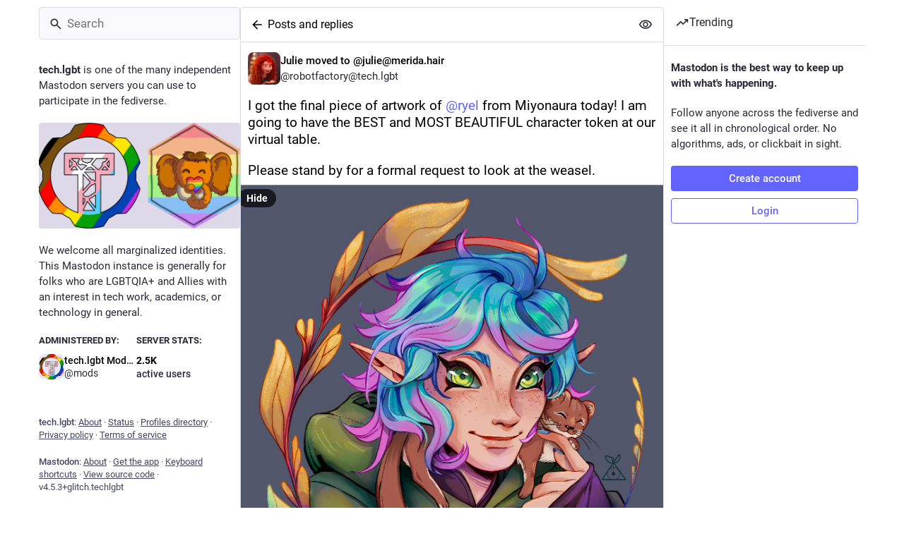

--- FILE ---
content_type: text/html; charset=utf-8
request_url: https://tech.lgbt/@robotfactory/110969071999447591
body_size: 71765
content:
<!DOCTYPE html>
<html lang='en'>
<head>
<meta charset='utf-8'>
<meta content='width=device-width, initial-scale=1, viewport-fit=cover' name='viewport'>
<link href='https://media.tech.lgbt' rel='dns-prefetch'>
<link href='/packs/assets/favicon-16x16-DoRcs_Wj.png' rel='icon' sizes='16x16' type='image/png'>
<link href='/packs/assets/favicon-32x32-ByLB3Shj.png' rel='icon' sizes='32x32' type='image/png'>
<link href='/packs/assets/favicon-48x48-BBYmix4_.png' rel='icon' sizes='48x48' type='image/png'>
<link href='/packs/assets/apple-touch-icon-57x57-BTe3B1mQ.png' rel='apple-touch-icon' sizes='57x57'>
<link href='/packs/assets/apple-touch-icon-60x60-JpM0pqGw.png' rel='apple-touch-icon' sizes='60x60'>
<link href='/packs/assets/apple-touch-icon-72x72-CVEnG6PP.png' rel='apple-touch-icon' sizes='72x72'>
<link href='/packs/assets/apple-touch-icon-76x76-BzvCTQYn.png' rel='apple-touch-icon' sizes='76x76'>
<link href='/packs/assets/apple-touch-icon-114x114-B1a-MCc7.png' rel='apple-touch-icon' sizes='114x114'>
<link href='/packs/assets/apple-touch-icon-120x120-Crib-5Dc.png' rel='apple-touch-icon' sizes='120x120'>
<link href='/packs/assets/apple-touch-icon-144x144-BYEjqGX6.png' rel='apple-touch-icon' sizes='144x144'>
<link href='/packs/assets/apple-touch-icon-152x152-CEwHLNzI.png' rel='apple-touch-icon' sizes='152x152'>
<link href='/packs/assets/apple-touch-icon-167x167-aqOYsl4E.png' rel='apple-touch-icon' sizes='167x167'>
<link href='/packs/assets/apple-touch-icon-180x180-CB2YJGg8.png' rel='apple-touch-icon' sizes='180x180'>
<link href='/packs/assets/apple-touch-icon-1024x1024-D1ekBVM1.png' rel='apple-touch-icon' sizes='1024x1024'>
<link color='#6364FF' href='/packs/assets/logo-symbol-icon-BtylbgdG.svg' rel='mask-icon'>
<link href='/manifest' rel='manifest'>
<meta name="theme-color" content="#181820" media="(prefers-color-scheme: dark)"><meta name="theme-color" content="#ffffff" media="(prefers-color-scheme: light)">
<meta content='yes' name='mobile-web-app-capable'>
<title>Julie moved to @julie@merida.hair: &quot;I got the final piece of artwork of @ryel@charact…&quot; - LGBTQIA+ and Tech</title>
<link rel="stylesheet" crossorigin="anonymous" href="/packs/assets/skins/glitch/mastodon-light-CAn-VFOa.css" integrity="sha384-4eoK3FKhiexSfDODqQfGI6XRfZDLZLSbJFgGQoI6REeuHLQMnJqlmfB00bA/EudO" media="not all and (prefers-color-scheme: dark)" /><link rel="stylesheet" crossorigin="anonymous" href="/packs/assets/skins/glitch/default-Dkp3OwUY.css" integrity="sha384-lAcSkEUtJ4t6pTAuRQ2aMcGbfZDjZO1zQhaN+iG3d5TYPclV+Qg6adIT91wrcnsV" media="(prefers-color-scheme: dark)" />


<script src="/packs/assets/polyfills-B-mB1-UW.js" crossorigin="anonymous" type="module" integrity="sha384-w3RslCAlOiVtcHaMarlxTMT45wYlsLnm5UGP2f7vy1+ZQmaF8PaK19W8PYnKDsSW"></script>
<link rel="stylesheet" crossorigin="anonymous" href="/packs/assets/inert-BcT9Trv6.css" integrity="sha384-3QhUaYdsaIWdZ6XozPhzMlN6z+GCcEG6AKW7NHAKsQfUxZuHG0j9yB5wH74CZvr3" media="all" id="inert-style" />
<script src="/packs/assets/glitch/common.ts-DEF7mNK5.js" crossorigin="anonymous" integrity="sha384-0U7d5z3IV8nv7cJsrNPaIQZ7Pnv9Zu4Lni6Pt3Ixt4djiOyV5xbhihNbtNh24DAO" type="module"></script><link rel="modulepreload" href="/packs/rails-ujs.esm-CN860jmo.js" as="script" crossorigin="anonymous" integrity="sha384-yfMcx4r1NT8A/QAvn8/IcudEulhHckN3BJDtRsA8L5afESHAbxpDaYWzQrkImLdA">
<link rel="modulepreload" href="/packs/intl/en-CggNCcBL.js" as="script" crossorigin="anonymous" integrity="sha384-bNup4UloZwLL+zDQ2wlYfZ0VdWSabyd8e3CwKMdVYVMjcblvc9HLK4UbL45SBZdS">

<meta content='yIXDVrcykzs3jcTkxIZ6IQ==' name='style-nonce' nonce='yIXDVrcykzs3jcTkxIZ6IQ==' property='csp-nonce'>
<link rel="stylesheet" href="https://tech.lgbt/css/custom-1ab3a20c.css" media="all" />
<meta content='noindex, noarchive' name='robots'>
<link href='https://tech.lgbt/api/oembed?format=json&amp;url=https%3A%2F%2Ftech.lgbt%2F%40robotfactory%2F110969071999447591' rel='alternate' type='application/json+oembed'>
<link href='https://tech.lgbt/users/robotfactory/statuses/110969071999447591' rel='alternate' type='application/activity+json'>
<meta content="LGBTQIA+ and Tech" property="og:site_name">
<meta content="article" property="og:type">
<meta content="Julie moved to @julie@merida.hair (@robotfactory@tech.lgbt)" property="og:title">
<meta content="https://tech.lgbt/@robotfactory/110969071999447591" property="og:url">
<meta content="2023-08-28T20:14:22Z" property="og:published_time">
<meta content="en" property="og:locale">
<meta content="robotfactory@tech.lgbt" property="profile:username">
<meta content='Attached: 1 image

I got the final piece of artwork of @ryel@characters.cafe from Miyonaura today! I am going to have the BEST and MOST BEAUTIFUL character token at our virtual table.

Please stand by for a formal request to look at the weasel.

#Art #CharacterArt #Pathfinder' name='description'>
<meta content="Attached: 1 image

I got the final piece of artwork of @ryel@characters.cafe from Miyonaura today! I am going to have the BEST and MOST BEAUTIFUL character token at our virtual table.

Please stand by for a formal request to look at the weasel.

#Art #CharacterArt #Pathfinder" property="og:description">

<meta content="https://media.tech.lgbt/media_attachments/files/110/969/062/184/450/993/original/680b5f832d3526e9.png" property="og:image">
<meta content="image/png" property="og:image:type">
<meta content="1306" property="og:image:width">
<meta content="1587" property="og:image:height">
<meta content="Full color digital art. Portrait of Ryel, an elf thief from the world of Pathfinder. She is smiling and her pet weasel, Torch, is laying across her shoulders. Ryel&#39;s finger strokes Torch&#39;s chin and Torch is smiling with ^^ eyes." property="og:image:alt">
<meta content="summary_large_image" property="twitter:card">

<meta content='BEfOpZF2iXs-l9BxEAcpBux2vSMmKSZUetv91QVMycwTsFDk_14lLCVMBPLDBTRE_GYAtKph-aded26AQyzKPao=' name='applicationServerKey'>
<script id="initial-state" type="application/json">{"meta":{"access_token":null,"activity_api_enabled":true,"admin":null,"domain":"tech.lgbt","limited_federation_mode":false,"locale":"en","mascot":"https://media.tech.lgbt/site_uploads/files/000/000/004/original/1a16a73feb5c2463.png","profile_directory":true,"registrations_open":true,"repository":"glitch-soc/mastodon","search_enabled":true,"single_user_mode":false,"source_url":"https://github.com/glitch-soc/mastodon","sso_redirect":null,"status_page_url":"https://uptime.tech.lgbt/","streaming_api_base_url":"wss://tech.lgbt","title":"LGBTQIA+ and Tech","landing_page":"trends","trends_enabled":true,"version":"4.5.3+glitch.techlgbt","terms_of_service_enabled":true,"local_live_feed_access":"authenticated","remote_live_feed_access":"authenticated","local_topic_feed_access":"authenticated","remote_topic_feed_access":"authenticated","auto_play_gif":null,"display_media":null,"reduce_motion":null,"use_blurhash":null},"compose":{"text":""},"accounts":{},"media_attachments":{"accept_content_types":[".jpg",".jpeg",".png",".gif",".webp",".heic",".heif",".avif",".webm",".mp4",".m4v",".mov",".ogg",".oga",".mp3",".wav",".flac",".opus",".aac",".m4a",".3gp",".wma","image/jpeg","image/png","image/gif","image/heic","image/heif","image/webp","image/avif","video/webm","video/mp4","video/quicktime","video/ogg","audio/wave","audio/wav","audio/x-wav","audio/x-pn-wave","audio/vnd.wave","audio/ogg","audio/vorbis","audio/mpeg","audio/mp3","audio/webm","audio/flac","audio/aac","audio/m4a","audio/x-m4a","audio/mp4","audio/3gpp","video/x-ms-asf"]},"settings":{},"max_feed_hashtags":4,"poll_limits":{"max_options":16,"max_option_chars":100,"min_expiration":300,"max_expiration":2629746},"languages":[["aa","Afar","Afaraf"],["ab","Abkhaz","аҧсуа бызшәа"],["ae","Avestan","avesta"],["af","Afrikaans","Afrikaans"],["ak","Akan","Akan"],["am","Amharic","አማርኛ"],["an","Aragonese","aragonés"],["ar","Arabic","اللغة العربية"],["as","Assamese","অসমীয়া"],["av","Avaric","авар мацӀ"],["ay","Aymara","aymar aru"],["az","Azerbaijani","azərbaycan dili"],["ba","Bashkir","башҡорт теле"],["be","Belarusian","беларуская мова"],["bg","Bulgarian","български език"],["bh","Bihari","भोजपुरी"],["bi","Bislama","Bislama"],["bm","Bambara","bamanankan"],["bn","Bengali","বাংলা"],["bo","Tibetan","བོད་ཡིག"],["br","Breton","brezhoneg"],["bs","Bosnian","bosanski jezik"],["ca","Catalan","Català"],["ce","Chechen","нохчийн мотт"],["ch","Chamorro","Chamoru"],["co","Corsican","corsu"],["cr","Cree","ᓀᐦᐃᔭᐍᐏᐣ"],["cs","Czech","čeština"],["cu","Old Church Slavonic","ѩзыкъ словѣньскъ"],["cv","Chuvash","чӑваш чӗлхи"],["cy","Welsh","Cymraeg"],["da","Danish","dansk"],["de","German","Deutsch"],["dv","Divehi","Dhivehi"],["dz","Dzongkha","རྫོང་ཁ"],["ee","Ewe","Eʋegbe"],["el","Greek","Ελληνικά"],["en","English","English"],["eo","Esperanto","Esperanto"],["es","Spanish","Español"],["et","Estonian","eesti"],["eu","Basque","euskara"],["fa","Persian","فارسی"],["ff","Fula","Fulfulde"],["fi","Finnish","suomi"],["fj","Fijian","Vakaviti"],["fo","Faroese","føroyskt"],["fr","French","Français"],["fy","Western Frisian","Frysk"],["ga","Irish","Gaeilge"],["gd","Scottish Gaelic","Gàidhlig"],["gl","Galician","galego"],["gu","Gujarati","ગુજરાતી"],["gv","Manx","Gaelg"],["ha","Hausa","هَوُسَ"],["he","Hebrew","עברית"],["hi","Hindi","हिन्दी"],["ho","Hiri Motu","Hiri Motu"],["hr","Croatian","Hrvatski"],["ht","Haitian","Kreyòl ayisyen"],["hu","Hungarian","magyar"],["hy","Armenian","Հայերեն"],["hz","Herero","Otjiherero"],["ia","Interlingua","Interlingua"],["id","Indonesian","Bahasa Indonesia"],["ie","Interlingue","Interlingue"],["ig","Igbo","Asụsụ Igbo"],["ii","Nuosu","ꆈꌠ꒿ Nuosuhxop"],["ik","Inupiaq","Iñupiaq"],["io","Ido","Ido"],["is","Icelandic","Íslenska"],["it","Italian","Italiano"],["iu","Inuktitut","ᐃᓄᒃᑎᑐᑦ"],["ja","Japanese","日本語"],["jv","Javanese","basa Jawa"],["ka","Georgian","ქართული"],["kg","Kongo","Kikongo"],["ki","Kikuyu","Gĩkũyũ"],["kj","Kwanyama","Kuanyama"],["kk","Kazakh","қазақ тілі"],["kl","Kalaallisut","kalaallisut"],["km","Khmer","ខេមរភាសា"],["kn","Kannada","ಕನ್ನಡ"],["ko","Korean","한국어"],["kr","Kanuri","Kanuri"],["ks","Kashmiri","कश्मीरी"],["ku","Kurmanji (Kurdish)","Kurmancî"],["kv","Komi","коми кыв"],["kw","Cornish","Kernewek"],["ky","Kyrgyz","Кыргызча"],["la","Latin","latine"],["lb","Luxembourgish","Lëtzebuergesch"],["lg","Ganda","Luganda"],["li","Limburgish","Limburgs"],["ln","Lingala","Lingála"],["lo","Lao","ລາວ"],["lt","Lithuanian","lietuvių kalba"],["lu","Luba-Katanga","Tshiluba"],["lv","Latvian","latviešu valoda"],["mg","Malagasy","fiteny malagasy"],["mh","Marshallese","Kajin M̧ajeļ"],["mi","Māori","te reo Māori"],["mk","Macedonian","македонски јазик"],["ml","Malayalam","മലയാളം"],["mn","Mongolian","Монгол хэл"],["mn-Mong","Traditional Mongolian","ᠮᠣᠩᠭᠣᠯ ᠬᠡᠯᠡ"],["mr","Marathi","मराठी"],["ms","Malay","Bahasa Melayu"],["ms-Arab","Jawi Malay","بهاس ملايو"],["mt","Maltese","Malti"],["my","Burmese","ဗမာစာ"],["na","Nauru","Ekakairũ Naoero"],["nb","Norwegian Bokmål","Norsk bokmål"],["nd","Northern Ndebele","isiNdebele"],["ne","Nepali","नेपाली"],["ng","Ndonga","Owambo"],["nl","Dutch","Nederlands"],["nn","Norwegian Nynorsk","Norsk Nynorsk"],["no","Norwegian","Norsk"],["nr","Southern Ndebele","isiNdebele"],["nv","Navajo","Diné bizaad"],["ny","Chichewa","chiCheŵa"],["oc","Occitan","occitan"],["oj","Ojibwe","ᐊᓂᔑᓈᐯᒧᐎᓐ"],["om","Oromo","Afaan Oromoo"],["or","Oriya","ଓଡ଼ିଆ"],["os","Ossetian","ирон æвзаг"],["pa","Punjabi","ਪੰਜਾਬੀ"],["pi","Pāli","पाऴि"],["pl","Polish","Polski"],["ps","Pashto","پښتو"],["pt","Portuguese","Português"],["qu","Quechua","Runa Simi"],["rm","Romansh","rumantsch grischun"],["rn","Kirundi","Ikirundi"],["ro","Romanian","Română"],["ru","Russian","Русский"],["rw","Kinyarwanda","Ikinyarwanda"],["sa","Sanskrit","संस्कृतम्"],["sc","Sardinian","sardu"],["sd","Sindhi","सिन्धी"],["se","Northern Sami","Davvisámegiella"],["sg","Sango","yângâ tî sängö"],["si","Sinhala","සිංහල"],["sk","Slovak","slovenčina"],["sl","Slovenian","slovenščina"],["sn","Shona","chiShona"],["so","Somali","Soomaaliga"],["sq","Albanian","Shqip"],["sr","Serbian","српски језик"],["ss","Swati","SiSwati"],["st","Southern Sotho","Sesotho"],["su","Sundanese","Basa Sunda"],["sv","Swedish","Svenska"],["sw","Swahili","Kiswahili"],["ta","Tamil","தமிழ்"],["te","Telugu","తెలుగు"],["tg","Tajik","тоҷикӣ"],["th","Thai","ไทย"],["ti","Tigrinya","ትግርኛ"],["tk","Turkmen","Türkmen"],["tl","Tagalog","Tagalog"],["tn","Tswana","Setswana"],["to","Tonga","faka Tonga"],["tr","Turkish","Türkçe"],["ts","Tsonga","Xitsonga"],["tt","Tatar","татар теле"],["tw","Twi","Twi"],["ty","Tahitian","Reo Tahiti"],["ug","Uyghur","ئۇيغۇرچە‎"],["uk","Ukrainian","Українська"],["ur","Urdu","اردو"],["uz","Uzbek","Ўзбек"],["ve","Venda","Tshivenḓa"],["vi","Vietnamese","Tiếng Việt"],["vo","Volapük","Volapük"],["wa","Walloon","walon"],["wo","Wolof","Wollof"],["xh","Xhosa","isiXhosa"],["yi","Yiddish","ייִדיש"],["yo","Yoruba","Yorùbá"],["za","Zhuang","Saɯ cueŋƅ"],["zh","Chinese","中文"],["zu","Zulu","isiZulu"],["zh-CN","Chinese (China)","简体中文"],["zh-HK","Chinese (Hong Kong)","繁體中文（香港）"],["zh-TW","Chinese (Taiwan)","繁體中文（臺灣）"],["zh-YUE","Cantonese","廣東話"],["ast","Asturian","Asturianu"],["chr","Cherokee","ᏣᎳᎩ ᎦᏬᏂᎯᏍᏗ"],["ckb","Sorani (Kurdish)","سۆرانی"],["cnr","Montenegrin","crnogorski"],["csb","Kashubian","Kaszëbsczi"],["gsw","Swiss German","Schwiizertütsch"],["jbo","Lojban","la .lojban."],["kab","Kabyle","Taqbaylit"],["ldn","Láadan","Láadan"],["lfn","Lingua Franca Nova","lingua franca nova"],["moh","Mohawk","Kanienʼkéha"],["nds","Low German","Plattdüütsch"],["pdc","Pennsylvania Dutch","Pennsilfaani-Deitsch"],["sco","Scots","Scots"],["sma","Southern Sami","Åarjelsaemien Gïele"],["smj","Lule Sami","Julevsámegiella"],["szl","Silesian","ślůnsko godka"],["tok","Toki Pona","toki pona"],["vai","Vai","ꕙꔤ"],["xal","Kalmyk","Хальмг келн"],["zba","Balaibalan","باليبلن"],["zgh","Standard Moroccan Tamazight","ⵜⴰⵎⴰⵣⵉⵖⵜ"]],"features":[],"push_subscription":null,"role":null}</script>
<script src="/packs/assets/glitch/application.ts-DkRgpGz0.js" crossorigin="anonymous" integrity="sha384-++MlWfaftiKRaAAse2W+LbIhZuGt+lTp5JYuGuTCu2lnSTznJ2TVXV3ozmqvyCUs" type="module"></script><link rel="modulepreload" href="/packs/initial_state-G2-ajWaB.js" as="script" crossorigin="anonymous" integrity="sha384-s54J0KwPV0GQHYCBF7wbsU0tEUpcV5D+O7JWU+YuJDHTOUUEq+PiJA6ynhNt1edy"><link rel="modulepreload" href="/packs/load_locale-qLMaxal8.js" as="script" crossorigin="anonymous" integrity="sha384-ruxR8UR64giS7u5+nas28XP4xkuHP6OEj07cWDQ/yqsOVdE0ctkNQJge5mPtaPXa"><link rel="modulepreload" href="/packs/client-DZIGVCsa.js" as="script" crossorigin="anonymous" integrity="sha384-fh43AxSPaiWtSRD/l9kV1tFjapBZg2nUA99ZGOH8HcpIEabTzpUSfKOaMFWoP7br"><link rel="modulepreload" href="/packs/index-DOHVhRM-.js" as="script" crossorigin="anonymous" integrity="sha384-ZjMB89iKBRnBbDjzHNrjlaoNE3TwTupEB26EmbUvSeZMqu6yz7vNYaEwYuKygQyo"><link rel="modulepreload" href="/packs/logo-DsIqCFlc.js" as="script" crossorigin="anonymous" integrity="sha384-ytZtkAaogdjRRtL4RScwrUpOcAxvnd/Fsfcle9o1Ck8u1ufBC0aMDE9k+6FPa8mG"><link rel="modulepreload" href="/packs/stacktrace-AIiDBQY9.js" as="script" crossorigin="anonymous" integrity="sha384-1z1IGaojbGSA7OTRvPFNavBKso27/Xni7LtUNMmaVtQHR6eXOLH7tynfhH8yFn1y"><link rel="modulepreload" href="/packs/useSelectableClick-BgoKViIO.js" as="script" crossorigin="anonymous" integrity="sha384-wtVAh0LPlbkH40tIOvd0k6kpeTut2H72+GSGMpDSOefPUHNnVspNKvlkaryq9Npc"><link rel="modulepreload" href="/packs/Helmet-nULQ0dxr.js" as="script" crossorigin="anonymous" integrity="sha384-DJ0CTx4cnazZo7tPAT/UDt9z3MMzWfQn77lY+jDXoa1cjeHLporEcPdA8eKQT53/"><link rel="modulepreload" href="/packs/streaming-BbFCKiLf.js" as="script" crossorigin="anonymous" integrity="sha384-xt5mP3ywQurF5GBvFtgaaqeQQhk98XbYKmYczT+agG6qK9yTbSrfd/8gYiEzMs3I"><link rel="modulepreload" href="/packs/message-CZdD0sLM.js" as="script" crossorigin="anonymous" integrity="sha384-Y6YUsoDwPjdK3xRH5lSxaC8/Tqn8NZmGNk3Hrksqj5qgLwPlkpjM35FP+BlygVyC"><link rel="modulepreload" href="/packs/index-DJi8VSNm.js" as="script" crossorigin="anonymous" integrity="sha384-YjOHcLxpnQLDARphKafGXCXVEi8wsyImj2ICpLstrhVmRcLREBqac++pXuooGoP6"><link rel="modulepreload" href="/packs/onboarding-BhfSMYW8.js" as="script" crossorigin="anonymous" integrity="sha384-Tmu4Ags/ykIOk4ZaRdy3fzwXbk24l7sYttEbvCCwQPW9GB8ZVrS4FXrd8jgjV8pa"><link rel="modulepreload" href="/packs/modal_container-rswWIm_y.js" as="script" crossorigin="anonymous" integrity="sha384-RQ2zcFihN0tQSjzYBuLpoxj+ffYKR/Eg6PypzQdpVJTW5t4dngE7sAlrph1yeA86"><link rel="modulepreload" href="/packs/status_quoted-D5fYJ4DS.js" as="script" crossorigin="anonymous" integrity="sha384-PHGYgqU7C2tigP9kp3Sn1eDqYiskQe1M3Md/+NNINOU4lfRHmR0gv+NCzVI/+wkF"><link rel="modulepreload" href="/packs/familiar_followers-CwMQT2Tn.js" as="script" crossorigin="anonymous" integrity="sha384-uv03GiEZD9jTLsS15SKBRVlLsPhRcQf7szpAM0GRIkBKOVnUzr+QRVZhJ4r2x6us"><link rel="modulepreload" href="/packs/avatar_group-PJ-9qoy4.js" as="script" crossorigin="anonymous" integrity="sha384-25Otb7ZuE5/6MLHwTRk20ICEObqwdUBoxJNfH1WeCtYMuzl5Gyfw+G86RzYtUkZb"><link rel="modulepreload" href="/packs/counters-DZux1psu.js" as="script" crossorigin="anonymous" integrity="sha384-7jJ/e6p/3uyqo7QPe+KVdMboZUiEeOvVGOiQ5QfwdUKP0ywWoRVm8b0/khBlwf0K"><link rel="modulepreload" href="/packs/follow_button-CcBViFUV.js" as="script" crossorigin="anonymous" integrity="sha384-59M6aDcsuKaiSs33uBGYx5jGXBpj9qlauijXQe0vcECwVxHu5rVROdNgfE5n3R8I"><link rel="modulepreload" href="/packs/short_number-8aJJp2gt.js" as="script" crossorigin="anonymous" integrity="sha384-WXu/++8aNEhEK/vCv2nh3YkvaYqD10KofLi6lfflWgImWeYpCDUoGnhxk4zfZgdj"><link rel="modulepreload" href="/packs/useTimeout-Cu3OqSiX.js" as="script" crossorigin="anonymous" integrity="sha384-ylepklw2g0k5c3Wj6KRKNFEM1nm7IkEB+k30vMPX3gtILAF+WUC6kCi2QbQVvjm5"><link rel="modulepreload" href="/packs/react-router-dom-ynvBOWw_.js" as="script" crossorigin="anonymous" integrity="sha384-lJREFmajKCs0meNQLQLny2VUD5RrQB+k4gszz7kpsqcg2Hw8oMFuFybKd5/GGZEV"><link rel="modulepreload" href="/packs/media_modal-B3CIudoX.js" as="script" crossorigin="anonymous" integrity="sha384-xMTmE8K0+JQErIy6hGoyGVKQPTy/W4YlTRMtZYS2KYgi/XaskH2wg2okW3fOmq1d"><link rel="modulepreload" href="/packs/notifications-CvTmoVOc.js" as="script" crossorigin="anonymous" integrity="sha384-qxYIBky0y+7coXctJh8RRDAKRrtMChmYAfcVb2U7Q96Q6hj2DIaAdxZ5NmnLftZq"><link rel="modulepreload" href="/packs/bundle_column_error-B7hSaygY.js" as="script" crossorigin="anonymous" integrity="sha384-vdfdFHPOI2J5Rnr/L5O2OpWA2+b7pm5YKjmD/LfUSy5IOyrr/AU0rRjPMGKYa9pR"><link rel="modulepreload" href="/packs/navigation_bar-B5CzHWvK.js" as="script" crossorigin="anonymous" integrity="sha384-HNtOR1u6eqNj+T305kkdpmfqwmaiuJELqZDWYK+luagTLThlraFsodc3yI5pXC50"><link rel="modulepreload" href="/packs/scroll-jcpbSsie.js" as="script" crossorigin="anonymous" integrity="sha384-Q3CfVkAI0dfRHjpP1IsM0uDCs9QbUifWa4cJjXaqHgR6UzhYFMVnju5VZyz0c9o4"><link rel="modulepreload" href="/packs/column_header-BZcq7xZl.js" as="script" crossorigin="anonymous" integrity="sha384-kUR+AU2QcyO1uJOHHBTNJL8wTECjTk1Lc4bSq40abCJ2xAOqEiYO+rpW62GdxU3y"><link rel="modulepreload" href="/packs/column-9ivBSj5v.js" as="script" crossorigin="anonymous" integrity="sha384-yz6w7EU7s+ZDZEyogPV7/xDq6jw9VpEiW7PhZBa2vSsnfhsENGQEuRGoLD7PomNZ"><link rel="modulepreload" href="/packs/index-DDSqW2-8.js" as="script" crossorigin="anonymous" integrity="sha384-FzlN8MnuR7S9Po6Omi7WmjtwA9Qp7Ecr9ltENV47PSCmhmU673J6lG4tpG/vR+Uf"><link rel="modulepreload" href="/packs/server_hero_image-iMSsuSUj.js" as="script" crossorigin="anonymous" integrity="sha384-+sGRPKuitIu14okc0BvmBBnihs40vEakKoM7jYFXVoXvpaPUsd8MpyFE9aG1998P"><link rel="modulepreload" href="/packs/skeleton-DMOsFork.js" as="script" crossorigin="anonymous" integrity="sha384-j3+jHQ77VpzqseRyw3sznMIqpCsHPNVw9YUViTbdBLCkLYLcoXwfKUfLUvJEQzmT"><link rel="modulepreload" href="/packs/search-BwMnB3CT.js" as="script" crossorigin="anonymous" integrity="sha384-ngLCjzyr9QfMqUIX9ehUy+P+a9OrIiG4spR604l9HFk8ehXlWlQvhAiKCB6qrcZU"><link rel="modulepreload" href="/packs/compose_form_container-CA7p0bhC.js" as="script" crossorigin="anonymous" integrity="sha384-ffphrGuo97g/YulZGH84CqYT8gy9XkDmD8C3Cp0Uf7yalV1bSsCsmLaXQN3sUzI8"><link rel="modulepreload" href="/packs/link_footer-CiEen2AU.js" as="script" crossorigin="anonymous" integrity="sha384-kfQ2xK/dtuzsJSrC99rLk36Bx0BI6IGjlhM/hm8Zh056beW3Sl2NixAxJ2SqYxKn"><link rel="modulepreload" href="/packs/index-BzUEce5F.js" as="script" crossorigin="anonymous" integrity="sha384-XuL9RzR577lh3ZvoJ2T2RjL1hqCFss0o2Rcc6LMsz2KDekqwDaIyZ5XTmfpFsivd"><link rel="modulepreload" href="/packs/intl_provider-D3iWAkko.js" as="script" crossorigin="anonymous" integrity="sha384-kagxoMlIwmpjH3C/ovpVMFfF9CpnzW0d1w91DSKGec9d17yjhWKW2Wa7lqnV/8/e"><link rel="modulepreload" href="/packs/scroll_context-CCPCoDom.js" as="script" crossorigin="anonymous" integrity="sha384-gtUknXEq4OmzHTAX8/5H9KSLh34w7aSy1VAQ6j6YONPBfOa7eoP8w1riSAb1VFz0"><link rel="modulepreload" href="/packs/ready-ov8w55C3.js" as="script" crossorigin="anonymous" integrity="sha384-CdkBIgs/b3SyCYuMv/quN+GQOftUJnWgPJ2JoMqEYgy3D1NOHI3tn3RbClL9uPb6"><link rel="modulepreload" href="/packs/relative_timestamp-DBIQ9Ns2.js" as="script" crossorigin="anonymous" integrity="sha384-IUmvcrPBP0XgteGQcs/bjAT3694NI0i4aOJsChmH/tioupBxOgYc6/XhcR9mpKjF"><link rel="modulepreload" href="/packs/index-P7DNIvwO.js" as="script" crossorigin="anonymous" integrity="sha384-q7yD4UdLenpkiEYx+JDA6IV8umkUjzYSMHQPzGHXci3lDWc3IhAEqbGm5nEog+DR"><link rel="modulepreload" href="/packs/should-polyfill-BzvaGfHa.js" as="script" crossorigin="anonymous" integrity="sha384-C7d+SJ9rF7tBav0QhA1qP6XlUz/2rCvgdNgnOImBDCLHjZ8xifU+IINCr8a7+4rg"><link rel="modulepreload" href="/packs/index-DUY7J2K7.js" as="script" crossorigin="anonymous" integrity="sha384-AA2upUZgniO0wHTCPjsggtFkY6+fuxT9VmGm0pQo/HYjHU7u43FDMV9f3fXq1/Lj"><link rel="modulepreload" href="/packs/api-Bn2GJI2b.js" as="script" crossorigin="anonymous" integrity="sha384-dPC21yRlQCBCwIQGWRhnC2ZB58V8Gt9XwD46AMoV+B0E0TmbyyWXCjS9X5f/lyU2"><link rel="modulepreload" href="/packs/index-DiPYjm3h.js" as="script" crossorigin="anonymous" integrity="sha384-LRo4fOi630D7fNc/37wm94vCvC6uoOWywtEqNH4Xtpew6NWh93iXWXxTwD0Ywkdi"><link rel="modulepreload" href="/packs/link-BIj-ZFrc.js" as="script" crossorigin="anonymous" integrity="sha384-cFgpI5jiOatJZIANDyOWAsC74Mko1APbGiB5H2k4Q/oNhpE3ifRw/EQOBRFwamp4"><link rel="modulepreload" href="/packs/index-DF6wgREH.js" as="script" crossorigin="anonymous" integrity="sha384-W0NqWUl6AfC3QjcjGmIkovyMHHeHiKhgga1Qu3u1p1ch0rjTVcPgqpAQlJJfQqOa"><link rel="modulepreload" href="/packs/index-DFgUHgsK.js" as="script" crossorigin="anonymous" integrity="sha384-JQAVwZavSd0H1+JpdHckBy5g0oP6ZLh2g+8U891KqBF7jQev8+/vsT0lRNiF5krs"><link rel="modulepreload" href="/packs/react-textarea-autosize.browser.esm-BFDEm5jL.js" as="script" crossorigin="anonymous" integrity="sha384-Su8KShsdI8+F9Q2sFYupkC3FNn8l/tVl/rfrVMZglVUqyBgWUnHlLMHVpjTPOJAC"><link rel="modulepreload" href="/packs/use-isomorphic-layout-effect.browser.esm-CXCJCWu2.js" as="script" crossorigin="anonymous" integrity="sha384-Lx/2I9eI5ufKFzgMgluVWHgof4LyubKhW4iNdlVsPosckxhbT3ONhh2MnAfSjnOQ"><link rel="modulepreload" href="/packs/upload_file-DVjqYlQk.js" as="script" crossorigin="anonymous" integrity="sha384-uZiVe7CB51TKAkB1/IT5bcFIoArqXyTiiJ4fTCm5CYNz0i6leQRS4nbcCnprPefU"><link rel="modulepreload" href="/packs/question_mark-NqP1mPJ_.js" as="script" crossorigin="anonymous" integrity="sha384-HPZe/drOuFCwwBaD+sQFEsIByLmyyY16QaB/xRbhckya5iG3CKRXOvuGSpunW9jM"><link rel="modulepreload" href="/packs/embedded_status-Dr8z2Ad8.js" as="script" crossorigin="anonymous" integrity="sha384-TRx+rL1sETACF1mNoAHmksof9L3jK1BW4+qis//ALC5ICVIAZFiBYVzdy3pNoD0H"><link rel="modulepreload" href="/packs/photo_library-3sdKzpk7.js" as="script" crossorigin="anonymous" integrity="sha384-m4KRK7o1yysehEDulLngxQgujsoPVsjx1neS9u7atkiwPbXIMiPMH1W/1c4Ke4ug"><link rel="modulepreload" href="/packs/embedded_status_content-DFGuSPyF.js" as="script" crossorigin="anonymous" integrity="sha384-RDfeLNIegCwlYSWVI3W8rSEO+5r8Zm3FGdJLE6O0HkbVl5zbuXOpwqerERrClY7H"><link rel="modulepreload" href="/packs/manufacturing-BN8UERBI.js" as="script" crossorigin="anonymous" integrity="sha384-8ZC8QGyRSbkyL+C9Ennal4W+RbJIKfzU2EOSkZ6fm/xmxNAe7PMGPdQNIBMARF5F"><link rel="modulepreload" href="/packs/settings-fill-Cs28bl6P.js" as="script" crossorigin="anonymous" integrity="sha384-8bWK+VZ+8jA3y2W127cYeL+Tj8JEiP7MBZmtN/vDcwozmrTa2AsWYubpT3YaD9be"><link rel="modulepreload" href="/packs/quiet_time-DrPJj-pW.js" as="script" crossorigin="anonymous" integrity="sha384-sGZl2PeYJT/qYr7Tw6BFCA+OaBSEQUFR7+1YiGfM9OixPHtudYjXf4A+Sd/cj0EF"><link rel="modulepreload" href="/packs/delete-CZlKxf2N.js" as="script" crossorigin="anonymous" integrity="sha384-poCR45X3CuGCGF+dHtspZxmoiO4E7+5ZkQyPXMZtn2v9PiEZ+VGLrln9bWG3FP7I"><link rel="modulepreload" href="/packs/edit-kmJpgAZT.js" as="script" crossorigin="anonymous" integrity="sha384-ebwY+zjm9LQtW1EwF0PkhWNGKN2+qK/zqXL2NGjEtADxM/YYAgGwt6CBprjoxVQW"><link rel="modulepreload" href="/packs/gif-BdTnU_c9.js" as="script" crossorigin="anonymous" integrity="sha384-3buxK0pcsN8gEn/fXnv0gFLdUh1Qu0msxXFWmLzdg7FON4UHWzJTAeE1asNBPAXr"><link rel="modulepreload" href="/packs/unfold_more-6BvH2oEC.js" as="script" crossorigin="anonymous" integrity="sha384-5HNWs/uG492BazUD4c8q1sjhF2xPakF6RVD4k0LBtw1poyzV0E83T0Nt2pOi6l4u"><link rel="modulepreload" href="/packs/dropdown_selector-BY1EHpgK.js" as="script" crossorigin="anonymous" integrity="sha384-br07JGhyxSDrWzcLB5P4TeypeHV8sVtpM9Xzdii9+k7MEsx5fiIb8kkMGJlDgDII"><link rel="modulepreload" href="/packs/info-DrZ-KHl3.js" as="script" crossorigin="anonymous" integrity="sha384-kMt5LgxD7gNG6TH3mpaTbXn7YuW2Jdji1wdtwTHu4+NQab04uXozwkGOhF9r1rMq"><link rel="modulepreload" href="/packs/alternate_email-E66_T9a8.js" as="script" crossorigin="anonymous" integrity="sha384-DPEYbzay+M6grSS5XRU9mR+PW5RJRksk0zs4kVbgt1xD6x2FxPib8t9jlsJjJ7wJ"><link rel="modulepreload" href="/packs/insert_chart-B1axr-z2.js" as="script" crossorigin="anonymous" integrity="sha384-QoRi7j932mF4F35VF7W5GSsmDIX0HlqTKcC8oV3xG23sBOMe52pMG3pRhcXLIPTf"><link rel="modulepreload" href="/packs/link-Don_rF6V.js" as="script" crossorigin="anonymous" integrity="sha384-5yvwNyFzVpf5yS6130O5yQBT+M5jk2PkDzx71oddjm0m5Y79sbs6YppZJPqoZZfK"><link rel="modulepreload" href="/packs/visibility-SOg6cRML.js" as="script" crossorigin="anonymous" integrity="sha384-3Nz75x8xVQPGlLYpfAI1YlRKtJgC+usp5EdcZ5hDy6zun/fjXytogn677+13FLHj"><link rel="modulepreload" href="/packs/home-C5763C58.js" as="script" crossorigin="anonymous" integrity="sha384-pa6xy2ylCBzLrXNcg6WVXxY2TgL1t+gu+TL38r0ZsxE9zL7MWYxaeiCTNK5KTJBy"><link rel="modulepreload" href="/packs/home-fill-DlOiwTfz.js" as="script" crossorigin="anonymous" integrity="sha384-tKvKcQlQBPiFeHZD3CY78EN2oOdTE/CJ1vl+X02W7LIexz3d2goLZZK3iTissSG4"><link rel="modulepreload" href="/packs/push_pin-DfMrtLEU.js" as="script" crossorigin="anonymous" integrity="sha384-F46RH6AS6XgoOsAFh8LJKTB0Z7HpAdJDRddjFtlRR2lk8ynM5Wr4ay4rgFEwfsva"><link rel="modulepreload" href="/packs/numbers-D4lILPVs.js" as="script" crossorigin="anonymous" integrity="sha384-1lO5VWQmDZudSf3Uj6+kq+TRqevcPgUrN7PpU0l7As43ZFTfbl/zygvhamW/swOY"><link rel="modulepreload" href="/packs/actual_size-BmEgT47F.js" as="script" crossorigin="anonymous" integrity="sha384-AEH1Hg5jiogJU4NKopjVn0HC0dfxbPCRgj4zxCXRbAeEFYmhs5JHTHnYgeoRNWL3"><link rel="modulepreload" href="/packs/index-97IRet4A.js" as="script" crossorigin="anonymous" integrity="sha384-sljvqrp4AtoQB7sG9jysyGrnco43wKFjrZpE6L1UQtpbSRGpQeLJ4dveA0UY1jCM"><link rel="modulepreload" href="/packs/chevron_left-DE0tEzH_.js" as="script" crossorigin="anonymous" integrity="sha384-zm+zUslPsv350kcaTZs9dQzIf8AuS7cJC+o/tAFnVNRftMf329JdHUVXvYAUorfN"><link rel="modulepreload" href="/packs/use-gesture-react.esm-CIsYkzui.js" as="script" crossorigin="anonymous" integrity="sha384-KdmNPDkrapiB3mTs6cbBh7UDKTMjvc+/7FwjWaMhbN0dYWJC0gAvs4MZX93M+PV8"><link rel="modulepreload" href="/packs/add-BPMYqBqX.js" as="script" crossorigin="anonymous" integrity="sha384-XF1Q4uU46SZ6+MP7llh2h7VMaXLL8M/CvwZlVjEzt8A+YqP/47jsQNAcCbf8K9iO"><link rel="modulepreload" href="/packs/menu-faovV4yp.js" as="script" crossorigin="anonymous" integrity="sha384-gDA1CGL+2GSlRLrVJdama8PJNCjc6/gnJQebEai8TAM52wQByEypI+eiD+RSHRl2"><link rel="modulepreload" href="/packs/notifications-fill-JSPaixjs.js" as="script" crossorigin="anonymous" integrity="sha384-YjzbKB81+eTW1073o+KIjyWnsh5ZveeRZxB6mnf2rAT7G71qgTqs8RMSmEO1dxxL"><link rel="modulepreload" href="/packs/notifications-CaG2L7WR.js" as="script" crossorigin="anonymous" integrity="sha384-YKPIcuWs+2/c3ACguWDWnUM74k9ITy343h2ltBjczQSL0vzaP28q0F3PenRc2iLA"><link rel="modulepreload" href="/packs/search-CiLLwQqi.js" as="script" crossorigin="anonymous" integrity="sha384-uA4RDpQhY5VSwszUDEMjv/CV3GguwYWcaCEFleKeazpWAHHi7GQ/8MCN26Sx8kxo"><link rel="modulepreload" href="/packs/icon_with_badge-D0mKQKiQ.js" as="script" crossorigin="anonymous" integrity="sha384-ltCyo48Wv3c3ska8s0KB9r+mN6PqlzJoTa0Zxwsf4yz4rnj2JSoeMCAuNaFF57fJ"><link rel="modulepreload" href="/packs/unfold_less-DQn4XRIv.js" as="script" crossorigin="anonymous" integrity="sha384-AHp4cU+ao9yyMRG632Ahg27uCrFbUR+HFEBV5+OGlypfB6CS0bfG02kNeYllvDnS"><link rel="modulepreload" href="/packs/verified_badge-D-PNfT0C.js" as="script" crossorigin="anonymous" integrity="sha384-tTbfVD7IDkx5tQFuhSBRwE22m1h73SQi0AumdrkTzr3PAMjMRCZVWWADeApjoeaW"><link rel="modulepreload" href="/packs/hashtags-Dlj_udp4.js" as="script" crossorigin="anonymous" integrity="sha384-4SOxR5dIKSsyQ5lNSfa3N7qxAmltxhvD7/jLOdjyiAv8BI7w7Uuex8Faq6E0McQa"><link rel="modulepreload" href="/packs/check_box-Dpw8kE6q.js" as="script" crossorigin="anonymous" integrity="sha384-fLRPbbqBvZr3FKZeOzyGn7hYnLpo92KTvF+iU/Bz6kVEC474YJQUcmgsq+Js0iSf"><link rel="modulepreload" href="/packs/check_indeterminate_small-Di32E1U7.js" as="script" crossorigin="anonymous" integrity="sha384-a8YxQO/iFkpSU05/Z/lXy2zrGAoSuzs119eJzrqvAT9rpz0PqF/UL2z2+csPpAv/"><link rel="modulepreload" href="/packs/done-BxpQhQng.js" as="script" crossorigin="anonymous" integrity="sha384-ptpWwN55WQ9zFLHOKMl9rbeNlhtm/ZT3ywmYKNxZee1Tt9WPU+51NlA8+4Q+qYfM"><link rel="modulepreload" href="/packs/emoji_picker_dropdown_container-DZ6lSQgJ.js" as="script" crossorigin="anonymous" integrity="sha384-jxiUT15SaoCXDVIRzLrkgHOybQDr/E2vPKwpejZqcG514P0hcYCntTZqPYa4yzEJ"><link rel="modulepreload" href="/packs/mood-_HwMrGtG.js" as="script" crossorigin="anonymous" integrity="sha384-dQiO1aJjxAXjQZ0DbSGi8Ru5VACP/0QpGJQNW9ETl0KHDsdm+p9dkpVFRb+fgkXh"><link rel="modulepreload" href="/packs/share-BS8sPRaa.js" as="script" crossorigin="anonymous" integrity="sha384-Ekj1Y0hdvtDuP9KNXhrCw85c4KkZQ44YqQjXhPLPkR4sAH3lgj/LPYzJpqDcEZJY"><link rel="modulepreload" href="/packs/fuzzysort-BawkLFDJ.js" as="script" crossorigin="anonymous" integrity="sha384-dUD9/47RdmG7m37IOf+MrO9F72+LAftD5AUXLMRaAMBcLbCI4nuzHV+AsemLyU/E"><link rel="modulepreload" href="/packs/warning-CllZQ7x1.js" as="script" crossorigin="anonymous" integrity="sha384-JG+sjVjPsJ1UouM5+rSKUvJ+CruK/Hb+vTFVtDc9UXk9wC9SJfAwYW0LS+uY1zxU"><link rel="modulepreload" href="/packs/bookmarks-fill-d-GOkelP.js" as="script" crossorigin="anonymous" integrity="sha384-N707y3ZKDRE8pEPYwtRnCxkIvfsmuFx8+PK84V4kiEuhNqIkJS4UK9TNGDA6llYC"><link rel="modulepreload" href="/packs/list_alt-fill-D4GKcIzm.js" as="script" crossorigin="anonymous" integrity="sha384-duYt6OLVWaSwWpGK+3GuTV2nXrys73X1yr/+WnZnmY2se+4kYwi9Pxhnb7GYCtxy"><link rel="modulepreload" href="/packs/person_add-fill-BXMw5HGT.js" as="script" crossorigin="anonymous" integrity="sha384-n3iEPPDlMjRW0oOA0lFxiQa9SMlc0izvVaGM/iT/RKi0+n6cEH7YEUyfKxfhVgGH"><link rel="modulepreload" href="/packs/person_add-JUTR5lhG.js" as="script" crossorigin="anonymous" integrity="sha384-HifcAu4/yl97ohweMIjUTZVXPcKAFC258ISUMiPbUJyauDhCPc708Z+9uWNlE7XH"><link rel="modulepreload" href="/packs/settings-0dMPx7h0.js" as="script" crossorigin="anonymous" integrity="sha384-6iwaT6JPsSw94VsWMZBrzowprwMZ8bGII5vkKCE8RNXMsV0d6PoUlGKXgseaZK6m"><link rel="modulepreload" href="/packs/trending_up-DPfODFoz.js" as="script" crossorigin="anonymous" integrity="sha384-BnqFyLRzgtpBBkopHQ+hZNwGil2u2pbo0AQSQqracurQzGjapTHlunkIQq2bXfvC"><link rel="modulepreload" href="/packs/tag-CRXDnlbV.js" as="script" crossorigin="anonymous" integrity="sha384-inabYuxVDsX+oAixyhro1t/zfFdUqWel0+wTsB0+4LKqRu5UvNcNVNvdZ8ce/J5K"><link rel="modulepreload" href="/packs/list_alt-DiLdI1jd.js" as="script" crossorigin="anonymous" integrity="sha384-WqebFPK8adqAYcM4TF8g6iSh4i9WiCrSZP8nyF24khntKWhb6jrZKs93BVtNJapA"><link rel="modulepreload" href="/packs/lists-BSuVXlPl.js" as="script" crossorigin="anonymous" integrity="sha384-1gnhk07rMmOfhA87pz8DiQMPB5BAFxh8ugTBPm+tVJ1hB9hRaY9QqGFzQJ8l62PO"><link rel="modulepreload" href="/packs/hashtag-BksQIFNI.js" as="script" crossorigin="anonymous" integrity="sha384-/xLfwgu1oIrkQjWPqmW4z1VXSSSLPMtvz9f1GgjZQOQrtKtZRp+Ky/KkONEswvPn"><link rel="modulepreload" href="/packs/index-CSRW9xAL.js" as="script" crossorigin="anonymous" integrity="sha384-9M6fCRXfGw5aeFw7cS9icb2bu0zEs2uTjuxMUG3WeSs7TiWDCyUzMW4MWPSMeOqF"><link rel="modulepreload" href="/packs/provider-BxH2ZBbM.js" as="script" crossorigin="anonymous" integrity="sha384-ugzm0XlighPPUl9+qldWmM/WbauVtkP9SZFm9uXMmSvI/5qio9OGNyJhGzkWe62S"><link rel="modulepreload" href="/packs/index-BqHA9BYz.js" as="script" crossorigin="anonymous" integrity="sha384-3d2nt8VKyS3JG+/RFZKqG08ojoaYCBNpxTN9iOTedcBMP/tzCRJ8JERshnSjQDY4"><link rel="stylesheet" crossorigin="anonymous" href="/packs/assets/compose_form_container-D8HBmaSh.css" integrity="sha384-hjY308WloggahHkay1PearY31vO6kJkmW/gx9OD03gb7OE549JNJTylIBwNGUFED" media="screen" />

</head>
<body class='app-body flavour-glitch skin-system custom-scrollbars no-reduce-motion'>
<div class='notranslate app-holder' data-props='{&quot;locale&quot;:&quot;en&quot;}' id='mastodon'>
<noscript>
<img alt="Mastodon" src="/packs/assets/logo-CMOH1sc4.svg" />
<div>
To use the Mastodon web application, please enable JavaScript. Alternatively, try one of the <a href="https://joinmastodon.org/apps">native apps</a> for Mastodon for your platform.
</div>
</noscript>
</div>


<div aria-hidden='true' class='logo-resources' inert tabindex='-1'>
<svg xmlns="http://www.w3.org/2000/svg" xmlns:xlink="http://www.w3.org/1999/xlink" clip-rule="evenodd" fill-rule="evenodd" stroke-linecap="round" stroke-linejoin="round" stroke-miterlimit="1.5" viewBox="0 0 1080 1080">
    <image height="971" transform="translate(69.104 54.542)" width="942" xlink:href="[data-uri]"></image>
</svg>
<svg xmlns="http://www.w3.org/2000/svg" xmlns:xlink="http://www.w3.org/1999/xlink" width="261" height="66" viewBox="0 0 261 66" fill="none">
<symbol id="logo-symbol-wordmark"><path d="M60.7539 14.4034C59.8143 7.41942 53.7273 1.91557 46.5117 0.849066C45.2943 0.668854 40.6819 0.0130005 29.9973 0.0130005H29.9175C19.2299 0.0130005 16.937 0.668854 15.7196 0.849066C8.70488 1.88602 2.29885 6.83152 0.744617 13.8982C-0.00294988 17.3784 -0.0827298 21.2367 0.0561464 24.7759C0.254119 29.8514 0.292531 34.918 0.753482 39.9728C1.07215 43.3305 1.62806 46.6614 2.41704 49.9406C3.89445 55.9969 9.87499 61.0369 15.7344 63.0931C22.0077 65.2374 28.7542 65.5934 35.2184 64.1212C35.9295 63.9558 36.6318 63.7638 37.3252 63.5451C38.8971 63.0459 40.738 62.4875 42.0913 61.5067C42.1099 61.4929 42.1251 61.4751 42.1358 61.4547C42.1466 61.4342 42.1526 61.4116 42.1534 61.3885V56.4903C42.153 56.4687 42.1479 56.4475 42.1383 56.4281C42.1287 56.4088 42.1149 56.3918 42.0979 56.3785C42.0809 56.3652 42.0611 56.3559 42.04 56.3512C42.019 56.3465 41.9971 56.3466 41.9761 56.3514C37.8345 57.3406 33.5905 57.8364 29.3324 57.8286C22.0045 57.8286 20.0336 54.3514 19.4693 52.9038C19.0156 51.6527 18.7275 50.3476 18.6124 49.0218C18.6112 48.9996 18.6153 48.9773 18.6243 48.9569C18.6333 48.9366 18.647 48.9186 18.6643 48.9045C18.6816 48.8904 18.7019 48.8805 18.7237 48.8758C18.7455 48.871 18.7681 48.8715 18.7897 48.8771C22.8622 49.8595 27.037 50.3553 31.2265 50.3542C32.234 50.3542 33.2387 50.3542 34.2463 50.3276C38.4598 50.2094 42.9009 49.9938 47.0465 49.1843C47.1499 49.1636 47.2534 49.1459 47.342 49.1193C53.881 47.8637 60.1038 43.9227 60.7362 33.9431C60.7598 33.5502 60.8189 29.8278 60.8189 29.4201C60.8218 28.0345 61.2651 19.5911 60.7539 14.4034Z" fill="url(#paint0_linear_89_11)"></path>
<path d="M12.3442 18.3034C12.3442 16.2668 13.9777 14.6194 15.997 14.6194C18.0163 14.6194 19.6497 16.2668 19.6497 18.3034C19.6497 20.34 18.0163 21.9874 15.997 21.9874C13.9777 21.9874 12.3442 20.34 12.3442 18.3034Z" fill="currentColor"></path>
<path d="M66.1484 21.4685V38.3839H59.4988V21.9744C59.4988 18.5109 58.0583 16.7597 55.1643 16.7597C51.9746 16.7597 50.3668 18.8482 50.3668 22.9603V31.9499H43.7687V22.9603C43.7687 18.8352 42.1738 16.7597 38.9712 16.7597C36.0901 16.7597 34.6367 18.5109 34.6367 21.9744V38.3839H28V21.4685C28 18.018 28.8746 15.268 30.6238 13.2314C32.4374 11.1948 34.8039 10.157 37.7365 10.157C41.132 10.157 43.7172 11.4802 45.415 14.1135L47.0742 16.9154L48.7334 14.1135C50.4311 11.4802 53.0035 10.157 56.4119 10.157C59.3444 10.157 61.711 11.1948 63.5246 13.2314C65.2738 15.268 66.1484 18.005 66.1484 21.4685ZM89.0297 29.8743C90.4059 28.4085 91.0619 26.5795 91.0619 24.3613C91.0619 22.1431 90.4059 20.3011 89.0297 18.9001C87.7049 17.4343 86.0329 16.7338 84.0007 16.7338C81.9685 16.7338 80.2965 17.4343 78.9717 18.9001C77.6469 20.3011 76.991 22.1431 76.991 24.3613C76.991 26.5795 77.6469 28.4215 78.9717 29.8743C80.2965 31.2753 81.9685 31.9888 84.0007 31.9888C86.0329 31.9888 87.7049 31.2883 89.0297 29.8743ZM91.0619 10.8316H97.6086V37.891H91.0619V34.6999C89.0811 37.3462 86.3416 38.6563 82.7788 38.6563C79.2161 38.6563 76.4765 37.3073 74.0456 34.5442C71.6533 31.7812 70.4443 28.3696 70.4443 24.3743C70.4443 20.3789 71.6661 17.0192 74.0456 14.2561C76.4893 11.4931 79.3833 10.0922 82.7788 10.0922C86.1744 10.0922 89.0811 11.3894 91.0619 14.0356V10.8445V10.8316ZM119.654 23.8683C121.583 25.3342 122.548 27.3837 122.496 29.9781C122.496 32.7411 121.532 34.9075 119.551 36.4122C117.57 37.878 115.178 38.6304 112.284 38.6304C107.049 38.6304 103.499 36.4641 101.621 32.1963L107.306 28.7847C108.065 31.1067 109.737 32.3001 112.284 32.3001C114.625 32.3001 115.782 31.5477 115.782 29.9781C115.782 28.8366 114.265 27.8118 111.165 27.0075C109.995 26.6833 109.03 26.359 108.271 26.0865C107.204 25.6585 106.29 25.1655 105.532 24.5688C103.654 23.103 102.689 21.1572 102.689 18.6666C102.689 16.0203 103.602 13.9059 105.429 12.3882C107.306 10.8186 109.596 10.0662 112.335 10.0662C116.709 10.0662 119.898 11.9601 121.982 15.7998L116.4 19.0428C115.59 17.2008 114.213 16.2798 112.335 16.2798C110.355 16.2798 109.39 17.0321 109.39 18.498C109.39 19.6395 110.908 20.6643 114.008 21.4685C116.4 22.0134 118.278 22.8176 119.641 23.8554L119.654 23.8683ZM140.477 17.538H134.741V28.7977C134.741 30.1468 135.255 30.964 136.22 31.3402C136.927 31.6126 138.355 31.6645 140.49 31.5607V37.891C136.079 38.4358 132.876 37.9948 130.998 36.5419C129.12 35.1409 128.207 32.5336 128.207 28.8106V17.538H123.795V10.8316H128.207V5.37038L134.754 3.25595V10.8316H140.49V17.538H140.477ZM161.352 29.7187C162.677 28.3177 163.333 26.5276 163.333 24.3613C163.333 22.195 162.677 20.4178 161.352 19.0039C160.027 17.6029 158.407 16.8894 156.426 16.8894C154.445 16.8894 152.825 17.5899 151.5 19.0039C150.227 20.4697 149.571 22.2469 149.571 24.3613C149.571 26.4757 150.227 28.2529 151.5 29.7187C152.825 31.1196 154.445 31.8331 156.426 31.8331C158.407 31.8331 160.027 31.1326 161.352 29.7187ZM146.883 34.5313C144.297 31.7682 143.024 28.4215 143.024 24.3613C143.024 20.3011 144.297 17.0062 146.883 14.2432C149.468 11.4802 152.67 10.0792 156.426 10.0792C160.182 10.0792 163.384 11.4802 165.97 14.2432C168.555 17.0062 169.88 20.4178 169.88 24.3613C169.88 28.3047 168.555 31.7682 165.97 34.5313C163.384 37.2943 160.233 38.6434 156.426 38.6434C152.619 38.6434 149.468 37.2943 146.883 34.5313ZM191.771 29.8743C193.095 28.4085 193.751 26.5795 193.751 24.3613C193.751 22.1431 193.095 20.3011 191.771 18.9001C190.446 17.4343 188.774 16.7338 186.742 16.7338C184.709 16.7338 183.037 17.4343 181.661 18.9001C180.336 20.3011 179.68 22.1431 179.68 24.3613C179.68 26.5795 180.336 28.4215 181.661 29.8743C183.037 31.2753 184.761 31.9888 186.742 31.9888C188.722 31.9888 190.446 31.2883 191.771 29.8743ZM193.751 0H200.298V37.891H193.751V34.6999C191.822 37.3462 189.082 38.6563 185.52 38.6563C181.957 38.6563 179.179 37.3073 176.735 34.5442C174.343 31.7812 173.134 28.3696 173.134 24.3743C173.134 20.3789 174.356 17.0192 176.735 14.2561C179.166 11.4931 182.111 10.0922 185.52 10.0922C188.928 10.0922 191.822 11.3894 193.751 14.0356V0.0129719V0ZM223.308 29.7057C224.633 28.3047 225.289 26.5146 225.289 24.3483C225.289 22.182 224.633 20.4048 223.308 18.9909C221.983 17.5899 220.363 16.8765 218.382 16.8765C216.401 16.8765 214.78 17.577 213.456 18.9909C212.182 20.4567 211.526 22.2339 211.526 24.3483C211.526 26.4627 212.182 28.2399 213.456 29.7057C214.78 31.1067 216.401 31.8201 218.382 31.8201C220.363 31.8201 221.983 31.1196 223.308 29.7057ZM208.838 34.5183C206.253 31.7553 204.98 28.4085 204.98 24.3483C204.98 20.2881 206.253 16.9932 208.838 14.2302C211.424 11.4672 214.626 10.0662 218.382 10.0662C222.137 10.0662 225.34 11.4672 227.925 14.2302C230.511 16.9932 231.835 20.4048 231.835 24.3483C231.835 28.2918 230.511 31.7553 227.925 34.5183C225.34 37.2813 222.189 38.6304 218.382 38.6304C214.575 38.6304 211.424 37.2813 208.838 34.5183ZM260.17 21.261V37.878H253.623V22.1301C253.623 20.34 253.173 18.9909 252.247 17.9661C251.385 17.0451 250.164 16.5651 248.594 16.5651C244.89 16.5651 243.012 18.7833 243.012 23.2716V37.878H236.466V10.8316H243.012V13.867C244.581 11.3245 247.077 10.0792 250.575 10.0792C253.366 10.0792 255.656 11.0521 257.431 13.0498C259.257 15.0474 260.17 17.7586 260.17 21.274" fill="currentColor"></path>
<defs>
<linearGradient id="paint0_linear_89_11" x1="30.5" y1="0.0130005" x2="30.5" y2="65.013" gradientUnits="userSpaceOnUse">
<stop stop-color="#6364FF"></stop>
<stop offset="1" stop-color="#563ACC"></stop>
</linearGradient>
</defs></symbol><use xlink:href="#logo-symbol-wordmark"></use>
</svg>
</div>
</body>
</html>


--- FILE ---
content_type: text/javascript
request_url: https://tech.lgbt/packs/index-BqHA9BYz.js
body_size: 3823
content:
import{D as J}from"./logo-DsIqCFlc.js";import{g as V}from"./index-DOHVhRM-.js";var U=new Date().getTime();function Q(c){var s=new Date().getTime(),r=Math.max(0,16-(s-U)),e=setTimeout(c,r);return U=s,e}var Z=["","webkit","moz","o","ms"],N="clearTimeout",I=Q,M=function(s,r){return s+(s?r[0].toUpperCase()+r.substr(1):r)+"AnimationFrame"};J&&Z.some(function(c){var s=M(c,"request");return s in window&&(N=M(c,"cancel"),I=function(e){return window[s](e)}),!!I});var T=function(s){typeof window[N]=="function"&&window[N](s)},E=I;function ee(c){return"nodeType"in c&&c.nodeType===document.DOCUMENT_NODE}function te(c){return"window"in c&&c.window===c?c:ee(c)&&c.defaultView||!1}function F(c){var s=c==="pageXOffset"?"scrollLeft":"scrollTop";function r(e,n){var a=te(e);if(n===void 0)return a?a[c]:e[s];a?a.scrollTo(a[c],n):e[s]=n}return r}const R=F("pageXOffset"),k=F("pageYOffset");var H,B;function ne(){if(B)return H;B=1;var c=function(s,r,e,n,a,f,h,v){if(!s){var l;if(r===void 0)l=new Error("Minified exception occurred; use the non-minified dev environment for the full error message and additional helpful warnings.");else{var _=[e,n,a,f,h,v],w=0;l=new Error(r.replace(/%s/g,function(){return _[w++]})),l.name="Invariant Violation"}throw l.framesToPop=1,l}};return H=c,H}var oe=ne();const q=V(oe);var W={exports:{}};/*!
 Copyright 2018 Google Inc. All Rights Reserved.
 Licensed under the Apache License, Version 2.0 (the "License");
 you may not use this file except in compliance with the License.
 You may obtain a copy of the License at

     http://www.apache.org/licenses/LICENSE-2.0

 Unless required by applicable law or agreed to in writing, software
 distributed under the License is distributed on an "AS IS" BASIS,
 WITHOUT WARRANTIES OR CONDITIONS OF ANY KIND, either express or implied.
 See the License for the specific language governing permissions and
 limitations under the License.
*/var re=W.exports,z;function ie(){return z||(z=1,function(c,s){/*! lifecycle.es5.js v0.1.1 */(function(r,e){c.exports=e()})(re,function(){var r=void 0;try{new EventTarget,r=!1}catch(i){r=!1}var e=typeof Symbol=="function"&&typeof Symbol.iterator=="symbol"?function(i){return typeof i}:function(i){return i&&typeof Symbol=="function"&&i.constructor===Symbol&&i!==Symbol.prototype?"symbol":typeof i},n=function(i,t){if(!(i instanceof t))throw new TypeError("Cannot call a class as a function")},a=function(){function i(t,o){for(var d=0;d<o.length;d++){var u=o[d];u.enumerable=u.enumerable||!1,u.configurable=!0,"value"in u&&(u.writable=!0),Object.defineProperty(t,u.key,u)}}return function(t,o,d){return o&&i(t.prototype,o),d&&i(t,d),t}}(),f=function(i,t){if(typeof t!="function"&&t!==null)throw new TypeError("Super expression must either be null or a function, not "+typeof t);i.prototype=Object.create(t&&t.prototype,{constructor:{value:i,enumerable:!1,writable:!0,configurable:!0}}),t&&(Object.setPrototypeOf?Object.setPrototypeOf(i,t):i.__proto__=t)},h=function(i,t){if(!i)throw new ReferenceError("this hasn't been initialised - super() hasn't been called");return!t||typeof t!="object"&&typeof t!="function"?i:t},v=function(){function i(){n(this,i),this._registry={}}return a(i,[{key:"addEventListener",value:function(t,o){this._getRegistry(t).push(o)}},{key:"removeEventListener",value:function(t,o){var d=this._getRegistry(t),u=d.indexOf(o);u>-1&&d.splice(u,1)}},{key:"dispatchEvent",value:function(t){return t.target=this,Object.freeze(t),this._getRegistry(t.type).forEach(function(o){return o(t)}),!0}},{key:"_getRegistry",value:function(t){return this._registry[t]=this._registry[t]||[]}}]),i}(),l=r?EventTarget:v,_=r?Event:function i(t){n(this,i),this.type=t},w=function(i){function t(o,d){n(this,t);var u=h(this,(t.__proto__||Object.getPrototypeOf(t)).call(this,o));return u.newState=d.newState,u.oldState=d.oldState,u.originalEvent=d.originalEvent,u}return f(t,_),t}(),g="active",p="passive",S="hidden",m="frozen",C="terminated",x=(typeof safari>"u"?"undefined":e(safari))==="object"&&safari.pushNotification,X=["focus","blur","visibilitychange","freeze","resume","pageshow","onpageshow"in self?"pagehide":"unload"],A=function(i){return i.preventDefault(),i.returnValue="Are you sure?"},K=[[g,p,S,C],[g,p,S,m],[S,p,g],[m,S],[m,g],[m,p]].map(function(i){return i.reduce(function(t,o,d){return t[o]=d,t},{})}),y=function(){return document.visibilityState===S?S:document.hasFocus()?g:p};return new(function(i){function t(){n(this,t);var o=h(this,(t.__proto__||Object.getPrototypeOf(t)).call(this)),d=y();return o._state=d,o._unsavedChanges=[],o._handleEvents=o._handleEvents.bind(o),X.forEach(function(u){return addEventListener(u,o._handleEvents,!0)}),x&&addEventListener("beforeunload",function(u){o._safariBeforeUnloadTimeout=setTimeout(function(){u.defaultPrevented||u.returnValue.length>0||o._dispatchChangesIfNeeded(u,S)},0)}),o}return f(t,l),a(t,[{key:"addUnsavedChanges",value:function(o){!this._unsavedChanges.indexOf(o)>-1&&(this._unsavedChanges.length===0&&addEventListener("beforeunload",A),this._unsavedChanges.push(o))}},{key:"removeUnsavedChanges",value:function(o){var d=this._unsavedChanges.indexOf(o);d>-1&&(this._unsavedChanges.splice(d,1),this._unsavedChanges.length===0&&removeEventListener("beforeunload",A))}},{key:"_dispatchChangesIfNeeded",value:function(o,d){if(d!==this._state)for(var u=function(Y,G){for(var b,j=0;b=K[j];++j){var L=b[Y],O=b[G];if(L>=0&&O>=0&&O>L)return Object.keys(b).slice(L,O+1)}return[]}(this._state,d),P=0;P<u.length-1;++P){var $=u[P],D=u[P+1];this._state=D,this.dispatchEvent(new w("statechange",{oldState:$,newState:D,originalEvent:o}))}}},{key:"_handleEvents",value:function(o){switch(x&&clearTimeout(this._safariBeforeUnloadTimeout),o.type){case"pageshow":case"resume":this._dispatchChangesIfNeeded(o,y());break;case"focus":this._dispatchChangesIfNeeded(o,g);break;case"blur":this._state===g&&this._dispatchChangesIfNeeded(o,y());break;case"pagehide":case"unload":this._dispatchChangesIfNeeded(o,o.persisted?m:C);break;case"visibilitychange":this._state!==m&&this._state!==C&&this._dispatchChangesIfNeeded(o,y());break;case"freeze":this._dispatchChangesIfNeeded(o,m)}}},{key:"state",get:function(){return this._state}},{key:"pageWasDiscarded",get:function(){return document.wasDiscarded||!1}}]),t}())})}(W)),W.exports}var se=ie();const le=V(se);function ae(){return/iPad|iPhone|iPod/.test(window.navigator.platform)&&/^((?!CriOS).)*Safari/.test(window.navigator.userAgent)}var ce=2,fe=function(){function c(r){var e=this,n=r.addNavigationListener,a=r.stateStorage,f=r.getCurrentLocation,h=r.shouldUpdateScroll;this._setScrollRestoration=function(){if(!e._oldScrollRestoration&&"scrollRestoration"in window.history&&!ae()){e._oldScrollRestoration=window.history.scrollRestoration;try{window.history.scrollRestoration="manual"}catch(l){e._oldScrollRestoration=null}}},this._restoreScrollRestoration=function(){if(e._oldScrollRestoration){try{window.history.scrollRestoration=e._oldScrollRestoration}catch(l){}e._oldScrollRestoration=null}},this._onWindowScroll=function(){if(!e._ignoreScrollEvents&&(e._saveWindowPositionHandle||(e._saveWindowPositionHandle=E(e._saveWindowPosition)),e._windowScrollTarget)){var l=e._windowScrollTarget,_=l[0],w=l[1],g=R(window),p=k(window);g===_&&p===w&&(e._windowScrollTarget=null,e._cancelCheckWindowScroll())}},this._saveWindowPosition=function(){e._saveWindowPositionHandle=null,e._savePosition(null,window)},this._checkWindowScrollPosition=function(){return e._checkWindowScrollHandle=null,e._windowScrollTarget?(e.scrollToTarget(window,e._windowScrollTarget),++e._numWindowScrollAttempts,e._numWindowScrollAttempts>=ce?(e._windowScrollTarget=null,Promise.resolve()):new Promise(function(l){e._checkWindowScrollHandle=E(function(){return l(e._checkWindowScrollPosition())})})):Promise.resolve()},this._stateStorage=a,this._getCurrentLocation=f,this._shouldUpdateScroll=h,this._oldScrollRestoration=null,this._setScrollRestoration(),this._saveWindowPositionHandle=null,this._checkWindowScrollHandle=null,this._windowScrollTarget=null,this._numWindowScrollAttempts=0,this._ignoreScrollEvents=!1,this._scrollElements={},window.addEventListener("scroll",this._onWindowScroll);var v=function(_){T(e._saveWindowPositionHandle),e._saveWindowPositionHandle=null,_&&!e._ignoreScrollEvents&&e._saveWindowPosition(),Object.keys(e._scrollElements).forEach(function(w){var g=e._scrollElements[w];T(g.savePositionHandle),g.savePositionHandle=null,e._ignoreScrollEvents||e._saveElementPosition(w)})};this._removeNavigationListener=n(function(l){var _=l.action;v(_!=="POP")}),le.addEventListener("statechange",function(l){var _=l.newState;_==="terminated"||_==="frozen"||_==="discarded"?(v(!0),e._restoreScrollRestoration()):e._setScrollRestoration()})}var s=c.prototype;return s.registerElement=function(e,n,a,f){var h=this;this._scrollElements[e]&&q(!1);var v=function(){h._saveElementPosition(e)},l={element:n,shouldUpdateScroll:a,savePositionHandle:null,onScroll:function(){!l.savePositionHandle&&!h._ignoreScrollEvents&&(l.savePositionHandle=E(v))}};!l.savePositionHandle&&!this._ignoreScrollEvents&&(l.savePositionHandle=E(v)),this._scrollElements[e]=l,n.addEventListener("scroll",l.onScroll),this._updateElementScroll(e,null,f)},s.unregisterElement=function(e){this._scrollElements[e]||q(!1);var n=this._scrollElements[e],a=n.element,f=n.onScroll,h=n.savePositionHandle;a.removeEventListener("scroll",f),T(h),delete this._scrollElements[e]},s.updateScroll=function(e,n){var a=this;this._updateWindowScroll(e,n).then(function(){a._saveWindowPositionHandle||(a._saveWindowPositionHandle=E(a._saveWindowPosition))}),Object.keys(this._scrollElements).forEach(function(f){a._updateElementScroll(f,e,n)})},s.stop=function(){this._restoreScrollRestoration(),window.removeEventListener("scroll",this._onWindowScroll),this._cancelCheckWindowScroll(),this._removeNavigationListener()},s.startIgnoringScrollEvents=function(){this._ignoreScrollEvents=!0},s.stopIgnoringScrollEvents=function(){this._ignoreScrollEvents=!1},s._cancelCheckWindowScroll=function(){T(this._checkWindowScrollHandle),this._checkWindowScrollHandle=null},s._saveElementPosition=function(e){var n=this._scrollElements[e];n.savePositionHandle=null,this._savePosition(e,n.element)},s._savePosition=function(e,n){this._stateStorage.save(this._getCurrentLocation(),e,[R(n),k(n)])},s._updateWindowScroll=function(e,n){return this._cancelCheckWindowScroll(),this._windowScrollTarget=this._getScrollTarget(null,this._shouldUpdateScroll,e,n),this._numWindowScrollAttempts=0,this._checkWindowScrollPosition()},s._updateElementScroll=function(e,n,a){var f=this._scrollElements[e],h=f.element,v=f.shouldUpdateScroll,l=this._getScrollTarget(e,v,n,a);l&&this.scrollToTarget(h,l)},s._getDefaultScrollTarget=function(e){var n=e.hash;return n&&n!=="#"?n.charAt(0)==="#"?n.slice(1):n:[0,0]},s._getScrollTarget=function(e,n,a,f){var h=n?n.call(this,a,f):!0;if(!h||Array.isArray(h)||typeof h=="string")return h;var v=this._getCurrentLocation();return this._getSavedScrollTarget(e,v)||this._getDefaultScrollTarget(v)},s._getSavedScrollTarget=function(e,n){return n.action==="PUSH"?null:this._stateStorage.read(n,e)},s.scrollToTarget=function(e,n){if(typeof n=="string"){var a=document.getElementById(n)||document.getElementsByName(n)[0];if(a){a.scrollIntoView();return}n=[0,0]}var f=n,h=f[0],v=f[1];R(e,h),k(e,v)},c}();export{fe as S};
//# sourceMappingURL=index-BqHA9BYz.js.map


--- FILE ---
content_type: text/javascript
request_url: https://tech.lgbt/packs/scroll_context-CCPCoDom.js
body_size: 479
content:
import{j as m}from"./client-DZIGVCsa.js";import{r as a,R as d}from"./index-DOHVhRM-.js";import{S as y}from"./index-BqHA9BYz.js";import{b as g,a as h}from"./react-router-dom-ynvBOWw_.js";function E(n){const s=a.useRef();return a.useEffect(()=>{s.current=n},[n]),s.current}const p=(n,s)=>{var o,e;return!((o=s.state)!=null&&o.mastodonModalKey&&s.state.mastodonModalKey!==((e=n==null?void 0:n.state)==null?void 0:e.mastodonModalKey))},K="@@scroll|";class x{read(s,t){const o=this.getStateKey(s,t);try{const e=sessionStorage.getItem(o);return e?JSON.parse(e):null}catch(e){return null}}save(s,t,o){const e=this.getStateKey(s,t),r=JSON.stringify(o);try{sessionStorage.setItem(e,r)}catch(c){}}getStateKey(s,t){const o=s.key,e="".concat(K).concat(o);return t==null?e:"".concat(e,"|").concat(t)}}const R=d.createContext(null),U=({children:n,shouldUpdateScroll:s=p})=>{var i;const t=g(),o=h(),e=a.useRef(t);a.useEffect(()=>{e.current=t},[t]);const[r]=a.useState(()=>new y({addNavigationListener:o.listen.bind(o),stateStorage:new x,getCurrentLocation:()=>e.current,shouldUpdateScroll:(l,u)=>s.call(r,l,u)})),c=(i=E(t))!=null?i:null;a.useEffect(()=>{r.updateScroll(c,t)},[t,c,r]),a.useEffect(()=>()=>{r.stop()},[r]);const S=a.useMemo(()=>({registerElement:(l,u,f)=>{r.registerElement(l,u,f,t)},unregisterElement:l=>{r.unregisterElement(l)},scrollBehavior:r}),[t,r]);return m.jsx(R.Provider,{value:S,children:d.Children.only(n)})};export{R as S,U as a,p as d,E as u};
//# sourceMappingURL=scroll_context-CCPCoDom.js.map


--- FILE ---
content_type: text/javascript
request_url: https://tech.lgbt/packs/media_modal-B3CIudoX.js
body_size: 5502
content:
var oe=Object.defineProperty;var ne=(d,l,e)=>l in d?oe(d,l,{enumerable:!0,configurable:!0,writable:!0,value:e}):d[l]=e;var g=(d,l,e)=>ne(d,typeof l!="symbol"?l+"":l,e);import{j as n}from"./client-DZIGVCsa.js";import{u as ae,r as c,d as q,i as ie}from"./index-DOHVhRM-.js";import{B as re,S as le,a as de}from"./actual_size-BmEgT47F.js";import{a as ce,e as ue,P as k}from"./react-router-dom-ynvBOWw_.js";import{u as he,f as ge,bv as me,g as U,o as W,c3 as pe,c4 as fe,i as A,c5 as ve,c6 as ye,M as xe,L as be,I as G,aS as _e}from"./useSelectableClick-BgoKViIO.js";import{c as Z}from"./index-DJi8VSNm.js";import{h as V,g as Ce,t as Ie,v as we,w as ke,o as Me,x as Se,y as Re,p as Ee,I as Ne,f as je,l as ze,S as Te}from"./logo-DsIqCFlc.js";import{R as Le}from"./index-97IRet4A.js";import{S as Ae}from"./chevron_left-DE0tEzH_.js";import{w as Pe}from"./initial_state-G2-ajWaB.js";import{c as He,d as Be,p as De}from"./use-gesture-react.esm-CIsYkzui.js";const z=q({reply:{id:"status.reply",defaultMessage:"Reply"},replyAll:{id:"status.replyAll",defaultMessage:"Reply to thread"},reblog:{id:"status.reblog",defaultMessage:"Boost"},reblog_private:{id:"status.reblog_private",defaultMessage:"Share again with your followers"},cancel_reblog_private:{id:"status.cancel_reblog_private",defaultMessage:"Unboost"},cannot_reblog:{id:"status.cannot_reblog",defaultMessage:"This post cannot be boosted"},favourite:{id:"status.favourite",defaultMessage:"Favorite"},removeFavourite:{id:"status.remove_favourite",defaultMessage:"Remove from favorites"},open:{id:"status.open",defaultMessage:"Expand this status"}}),Ke=({statusId:d,withOpenButton:l,onClose:e})=>{const{signedIn:t}=he(),a=ae(),o=ce(),i=ge(),f=c.useMemo(()=>me(),[]),s=U(h=>f(h,{id:d})),m=s==null?void 0:s.get("account"),b=U(h=>h.compose.get("text").trim().length!==0),y=U(h=>h.local_settings.get("show_reply_count",!1)),I=c.useCallback(()=>{s&&(t?(e(!0),i(b?W({modalType:"CONFIRM_REPLY",modalProps:{status:s}}):pe(s))):i(W({modalType:"INTERACTION",modalProps:{accountId:s.getIn(["account","id"]),url:s.get("uri")}})))},[i,s,t,b,e]),x=c.useCallback(h=>{s&&i(t?fe(s.get("id"),h.shiftKey):W({modalType:"INTERACTION",modalProps:{accountId:s.getIn(["account","id"]),url:s.get("uri")}}))},[i,s,t]),R=c.useCallback(h=>{h.button!==0||!s||(e(),o.push("/@".concat(m==null?void 0:m.acct,"/").concat(s.get("id"))))},[o,s,m,e]);if(!s)return null;let M,S,w;s.get("in_reply_to_id",null)===null?(M="reply",S=V,w=a.formatMessage(z.reply)):(M="reply-all",S=ke,w=a.formatMessage(z.replyAll));const v=a.formatMessage(s.get("favourited")?z.removeFavourite:z.favourite);return n.jsxs("div",{className:"picture-in-picture__footer",children:[n.jsx(A,{className:"status__action-bar-button",title:w,icon:s.get("in_reply_to_account_id")===s.getIn(["account","id"])?"reply":M,iconComponent:s.get("in_reply_to_account_id")===s.getIn(["account","id"])?V:S,onClick:I,counter:y?s.get("replies_count"):void 0,obfuscateCount:!y}),n.jsx(ve,{counters:!0,status:s}),n.jsx(A,{className:"status__action-bar-button star-icon",animate:!0,active:s.get("favourited"),title:v,icon:"star",iconComponent:s.get("favourited")?Ce:Ie,onClick:x,counter:s.get("favourites_count")}),l&&n.jsx(A,{className:"status__action-bar-button",title:a.formatMessage(z.open),icon:"external-link",iconComponent:we,onClick:R,href:s.get("url")})]})};class Oe extends c.PureComponent{constructor(){super(...arguments);g(this,"activeElement",this.props.children?document.activeElement:null);g(this,"handleKeyUp",e=>{(e.key==="Escape"||e.key==="Esc"||e.keyCode===27)&&this.props.children&&!this.props.noEsc&&this.props.onClose()});g(this,"handleKeyDown",e=>{if(e.key==="Tab"){const t=Array.from(this.node.querySelectorAll('button:not([disabled]), [href], input:not([disabled]), select:not([disabled]), textarea:not([disabled]), [tabindex]:not([tabindex="-1"])')).filter(i=>window.getComputedStyle(i).display!=="none"),a=t.indexOf(e.target);let o;e.shiftKey?o=t[a-1]||t[t.length-1]:o=t[a+1]||t[0],o&&(o.focus(),e.stopPropagation(),e.preventDefault())}});g(this,"getSiblings",()=>Array(...this.node.parentElement.childNodes).filter(e=>e!==this.node));g(this,"setRef",e=>{this.node=e})}componentDidMount(){window.addEventListener("keyup",this.handleKeyUp,!1),window.addEventListener("keydown",this.handleKeyDown,!1),this.history=this.props.history||ue(),this.props.children&&this._handleModalOpen()}UNSAFE_componentWillReceiveProps(e){e.children&&!this.props.children&&(this.activeElement=document.activeElement,this.getSiblings().forEach(t=>t.setAttribute("inert",!0)))}componentDidUpdate(e){!this.props.children&&e.children&&(this.getSiblings().forEach(t=>t.removeAttribute("inert")),Promise.resolve().then(()=>{this.props.ignoreFocus||this.activeElement.focus({preventScroll:!0}),this.activeElement=null}).catch(console.error),this._handleModalClose()),this.props.children&&!e.children&&this._handleModalOpen(),this.props.children&&this._ensureHistoryBuffer()}componentWillUnmount(){window.removeEventListener("keyup",this.handleKeyUp),window.removeEventListener("keydown",this.handleKeyDown)}_handleModalOpen(){this._modalHistoryKey=Date.now(),this.unlistenHistory=this.history.listen((e,t)=>{t==="POP"&&this.props.onClose()})}_handleModalClose(){this.unlistenHistory&&this.unlistenHistory();const{state:e}=this.history.location;e&&e.mastodonModalKey===this._modalHistoryKey&&this.history.goBack()}_ensureHistoryBuffer(){const{pathname:e,search:t,hash:a,state:o}=this.history.location;(!o||o.mastodonModalKey!==this._modalHistoryKey)&&this.history.push({pathname:e,search:t,hash:a},{...o,mastodonModalKey:this._modalHistoryKey})}render(){const{children:e,onClose:t}=this.props,a=!!e;if(!a)return n.jsx("div",{className:"modal-root",ref:this.setRef,style:{opacity:0}});let o=null;if(this.props.backgroundColor&&typeof this.props.backgroundColor=="string")o=this.props.backgroundColor;else if(this.props.backgroundColor){const i=re({...this.props.backgroundColor,a:1},{r:0,g:0,b:0,a:.7});o="rgb(".concat(i.r,", ").concat(i.g,", ").concat(i.b,")")}return n.jsx("div",{className:"modal-root",ref:this.setRef,children:n.jsxs("div",{style:{pointerEvents:a?"auto":"none"},children:[n.jsx("div",{role:"presentation",className:"modal-root__overlay",onClick:t,style:{backgroundColor:o}}),n.jsx("div",{role:"dialog",className:"modal-root__container",children:e})]})})}}const ct=ye(Oe),X=c.forwardRef(({src:d,alt:l,lang:e,width:t,height:a,onClick:o,onMouseDown:i,onTouchStart:f},s)=>{const[m,b]=c.useState(!0),y=c.useCallback(()=>{b(!1)},[b]),I=c.useCallback(x=>{x.stopPropagation(),o==null||o(x)},[o]);return n.jsxs("div",{className:"gifv",children:[m&&n.jsx("canvas",{role:"button",tabIndex:0,"aria-label":l,lang:e,onClick:I}),n.jsx("video",{ref:s,src:d,role:"button",tabIndex:0,"aria-label":l,lang:e,width:t,height:a,muted:!0,loop:!0,autoPlay:!0,playsInline:!0,onClick:I,onLoadedData:y,onMouseDown:i,onTouchStart:f})]})});X.displayName="GIFV";const Fe=["0","1","2","3","4","5","6","7","8","9","A","B","C","D","E","F","G","H","I","J","K","L","M","N","O","P","Q","R","S","T","U","V","W","X","Y","Z","a","b","c","d","e","f","g","h","i","j","k","l","m","n","o","p","q","r","s","t","u","v","w","x","y","z","#","$","%","*","+",",","-",".",":",";","=","?","@","[","]","^","_","{","|","}","~"],$e=d=>{let l=0,e;for(const t of d)e=Fe.indexOf(t),l=l*83+e;return l},Ue=d=>({r:Math.max(0,d>>16),g:Math.max(0,d>>8&255),b:Math.max(0,d&255)}),We=d=>d?Ue($e(d.slice(2,6))):null,L=1,Ze=4,Ge=250,Ve=(d,l,e,t)=>{const{clientWidth:a,clientHeight:o}=d,{offsetWidth:i,offsetHeight:f}=l,m=(e/t<a/o?"width":"height")==="width"?Math.min(a,e)/i:Math.min(o,t)/f;return{containerWidth:a,containerHeight:o,imageWidth:i,imageHeight:f,initialScale:m}},qe=He([Be,De]),Xe=(d,l)=>{if(!d||l===L)return{left:-1/0,right:1/0,top:-1/0,bottom:1/0};const{containerWidth:e,containerHeight:t,imageWidth:a,imageHeight:o}=d;return{left:-Math.max(a*l-e,0)/2,right:Math.max(a*l-e,0)/2,top:-Math.max(o*l-t,0)/2,bottom:Math.max(o*l-t,0)/2}},Ye=({alt:d="",lang:l="",src:e,width:t,height:a,onClick:o,onDoubleClick:i,onClose:f,onZoomChange:s,zoomedIn:m,blurhash:b})=>{c.useEffect(()=>{const u=_=>{_.preventDefault()};return document.addEventListener("gesturestart",u),document.addEventListener("gesturechange",u),document.addEventListener("gestureend",u),()=>{document.removeEventListener("gesturestart",u),document.removeEventListener("gesturechange",u),document.removeEventListener("gestureend",u)}},[]);const[y,I]=c.useState(!1),[x,R]=c.useState(!1),[M,S]=c.useState(!1),w=c.useRef(null),v=c.useRef(null),h=c.useRef(),E=c.useRef(null),[r,p]=Me(()=>({x:0,y:0,scale:1,onRest:{scale({value:u}){s&&s(u!==L)}}}));qe({onDrag({pinching:u,cancel:_,active:j,last:P,offset:[O,C],velocity:[,F],direction:[,H],tap:$}){if($){h.current?(clearTimeout(h.current),h.current=null,i==null||i()):h.current=setTimeout(()=>{o==null||o(),h.current=null},Ge);return}if(!m){if(P){(F>.5&&H!==0||Math.abs(C)>150)&&(f==null||f()),p.start({y:0,config:Se.wobbly});return}else if(H!==0){p.start({y:C,immediate:!0});return}_();return}if(u){_();return}I(!!j),p.start({x:O,y:C})},onPinch({origin:[u,_],first:j,movement:[P],offset:[O],memo:C}){if(!v.current)return;if(j){const{width:$,height:J,x:Q,y:ee}=v.current.getBoundingClientRect(),te=u-(Q+$/2),se=_-(ee+J/2);C=[r.x.get(),r.y.get(),te,se]}const F=C[0]-(P-1)*C[2],H=C[1]-(P-1)*C[3];return p.start({scale:O,x:F,y:H}),C}},{target:v,drag:{from:()=>[r.x.get(),r.y.get()],filterTaps:!0,bounds:()=>Xe(E.current,r.scale.get()),rubberband:!0},pinch:{scaleBounds:{min:L,max:Ze},rubberband:!0}}),c.useEffect(()=>{!x||!w.current||!v.current||(E.current=Ve(w.current,v.current,t,a),m?r.scale.get()===L&&p.start({scale:E.current.initialScale,x:0,y:0}):p.start({scale:L,x:0,y:0}))},[p,r.scale,m,t,a,x]);const B=c.useCallback(u=>{u.preventDefault(),u.stopPropagation()},[]),D=c.useCallback(()=>{R(!0)},[R]),N=c.useCallback(()=>{S(!0)},[S]),K=Re([r.scale,r.x,r.y],(u,_,j)=>"matrix(".concat(u,", 0, 0, ").concat(u,", ").concat(_,", ").concat(j,")"));return n.jsxs("div",{className:Z("zoomable-image",{"zoomable-image--zoomed-in":m,"zoomable-image--error":M,"zoomable-image--dragging":y}),ref:w,children:[!x&&b&&n.jsx("div",{className:"zoomable-image__preview",style:{aspectRatio:"".concat(t,"/").concat(a),height:"min(".concat(a,"px, 100%)")},children:n.jsx(xe,{hash:b})}),n.jsx(Ee.img,{style:{transform:K},ref:v,alt:d,lang:l,src:e,width:t,height:a,draggable:!1,onLoad:D,onError:N,onClickCapture:B}),!x&&!M&&n.jsx(be,{})]})},T=q({close:{id:"lightbox.close",defaultMessage:"Close"},previous:{id:"lightbox.previous",defaultMessage:"Previous"},next:{id:"lightbox.next",defaultMessage:"Next"},zoomIn:{id:"lightbox.zoom_in",defaultMessage:"Zoom to actual size"},zoomOut:{id:"lightbox.zoom_out",defaultMessage:"Zoom to fit"}});class Y extends Ne{constructor(){super(...arguments);g(this,"state",{index:null,navigationHidden:!1,zoomedIn:!1});g(this,"handleZoomClick",()=>{this.setState(e=>({zoomedIn:!e.zoomedIn}))});g(this,"handleZoomChange",e=>{this.setState({zoomedIn:e})});g(this,"handleSwipe",e=>{this.setState({index:e%this.props.media.size,zoomedIn:!1})});g(this,"handleTransitionEnd",()=>{this.setState({zoomedIn:!1})});g(this,"handleNextClick",()=>{this.setState({index:(this.getIndex()+1)%this.props.media.size,zoomedIn:!1})});g(this,"handlePrevClick",()=>{this.setState({index:(this.props.media.size+this.getIndex()-1)%this.props.media.size,zoomedIn:!1})});g(this,"handleChangeIndex",e=>{const t=Number(e.currentTarget.getAttribute("data-index"));this.setState({index:t%this.props.media.size,zoomedIn:!1})});g(this,"handleKeyDown",e=>{switch(e.key){case"ArrowLeft":this.handlePrevClick(),e.preventDefault(),e.stopPropagation();break;case"ArrowRight":this.handleNextClick(),e.preventDefault(),e.stopPropagation();break}});g(this,"handleToggleNavigation",()=>{this.setState(e=>({navigationHidden:!e.navigationHidden}))});g(this,"setRef",e=>{this.setState({viewportWidth:e==null?void 0:e.clientWidth,viewportHeight:e==null?void 0:e.clientHeight})})}componentDidMount(){window.addEventListener("keydown",this.handleKeyDown,!1),this._sendBackgroundColor()}componentDidUpdate(e,t){t.index!==this.state.index&&this._sendBackgroundColor()}_sendBackgroundColor(){const{media:e,onChangeBackgroundColor:t}=this.props,a=this.getIndex(),o=e.getIn([a,"blurhash"]);if(o){const i=We(o);t(i)}}componentWillUnmount(){window.removeEventListener("keydown",this.handleKeyDown),this.props.onChangeBackgroundColor(null)}getIndex(){return this.state.index!==null?this.state.index:this.props.index}render(){const{media:e,statusId:t,lang:a,intl:o,onClose:i}=this.props,{navigationHidden:f,zoomedIn:s,viewportWidth:m,viewportHeight:b}=this.state,y=this.getIndex(),I=e.size>1&&n.jsx("button",{tabIndex:0,className:"media-modal__nav media-modal__nav--prev",onClick:this.handlePrevClick,"aria-label":o.formatMessage(T.previous),children:n.jsx(G,{id:"chevron-left",icon:Ae})}),x=e.size>1&&n.jsx("button",{tabIndex:0,className:"media-modal__nav  media-modal__nav--next",onClick:this.handleNextClick,"aria-label":o.formatMessage(T.next),children:n.jsx(G,{id:"chevron-right",icon:ze})}),R=e.map((r,p)=>{const B=r.getIn(["meta","original","width"])||null,D=r.getIn(["meta","original","height"])||null,N=r.getIn(["translation","description"])||r.get("description");if(r.get("type")==="image")return n.jsx(Ye,{src:r.get("url"),blurhash:r.get("blurhash"),width:B,height:D,alt:N,lang:a,onClick:this.handleToggleNavigation,onDoubleClick:this.handleZoomClick,onClose:i,onZoomChange:this.handleZoomChange,zoomedIn:s&&p===y},r.get("url"));if(r.get("type")==="video"){const{currentTime:K,autoPlay:u,volume:_}=this.props;return n.jsx(_e,{preview:r.get("preview_url"),blurhash:r.get("blurhash"),src:r.get("url"),frameRate:r.getIn(["meta","original","frame_rate"]),startTime:K||0,startPlaying:u||!1,startVolume:_||1,onCloseVideo:i,detailed:!0,alt:N,lang:a},r.get("url"))}else if(r.get("type")==="gifv")return n.jsx(X,{src:r.get("url"),alt:N,lang:a,onClick:this.toggleNavigation},r.get("url"));return null}).toArray(),M={width:"100%",height:"100%"},S={alignItems:"center"},w=Z("media-modal__navigation",{"media-modal__navigation--hidden":f});let v;e.size>1&&(v=e.map((r,p)=>n.jsx("button",{className:Z("media-modal__page-dot",{active:p===y}),"data-index":p,onClick:this.handleChangeIndex,children:p+1},p)));const h=e.get(y),E=h.get("type")==="image"&&(h.getIn(["meta","original","width"])>m||h.getIn(["meta","original","height"])>b);return n.jsxs("div",{className:"modal-root__modal media-modal",ref:this.setRef,children:[n.jsx("div",{className:"media-modal__closer",role:"presentation",onClick:i,children:n.jsx(Le,{style:M,containerStyle:S,onChangeIndex:this.handleSwipe,onTransitionEnd:this.handleTransitionEnd,index:y,disabled:Pe||s,children:R})}),n.jsxs("div",{className:w,children:[n.jsxs("div",{className:"media-modal__buttons",children:[E&&n.jsx(A,{title:o.formatMessage(s?T.zoomOut:T.zoomIn),iconComponent:s?le:de,onClick:this.handleZoomClick}),n.jsx(A,{title:o.formatMessage(T.close),icon:"times",iconComponent:Te,onClick:i})]}),I,x,n.jsxs("div",{className:"media-modal__overlay",children:[v&&n.jsx("ul",{className:"media-modal__pagination",children:v}),t&&n.jsx(Ke,{statusId:t,withOpenButton:!0,onClose:i})]})]})]})}}g(Y,"propTypes",{media:je.list.isRequired,statusId:k.string,lang:k.string,index:k.number.isRequired,onClose:k.func.isRequired,intl:k.object.isRequired,onChangeBackgroundColor:k.func.isRequired,currentTime:k.number,autoPlay:k.bool,volume:k.number});const ut=ie(Y);export{Ke as F,X as G,ct as M,Ye as Z,ut as a,We as g};
//# sourceMappingURL=media_modal-B3CIudoX.js.map


--- FILE ---
content_type: text/javascript
request_url: https://tech.lgbt/packs/check_indeterminate_small-Di32E1U7.js
body_size: -51
content:
import{r as e}from"./index-DOHVhRM-.js";const a=t=>e.createElement("svg",{xmlns:"http://www.w3.org/2000/svg",height:24,viewBox:"0 -960 960 960",width:24,...t},e.createElement("path",{d:"M240-440v-80h480v80H240Z"}));export{a as S};
//# sourceMappingURL=check_indeterminate_small-Di32E1U7.js.map


--- FILE ---
content_type: text/javascript
request_url: https://tech.lgbt/packs/gif-BdTnU_c9.js
body_size: -8
content:
import{j as i}from"./client-DZIGVCsa.js";import{j as u}from"./useSelectableClick-BgoKViIO.js";import{a as m}from"./initial_state-G2-ajWaB.js";const j=({src:e,staticSrc:r,className:s,animate:o=m})=>{const{hovering:t,handleMouseEnter:n,handleMouseLeave:a}=u(o);return i.jsx("img",{className:s,src:t||o?e:r,alt:"",role:"presentation",onMouseEnter:n,onMouseLeave:a})};export{j as G};
//# sourceMappingURL=gif-BdTnU_c9.js.map


--- FILE ---
content_type: text/javascript
request_url: https://tech.lgbt/packs/formatted_date-gq3ipv3I.js
body_size: -39
content:
import{j as e}from"./client-DZIGVCsa.js";import{b as a}from"./index-DOHVhRM-.js";const m=t=>e.jsx(a,{...t,children:r=>e.jsx("time",{dateTime:n(t.value),className:t.className,children:r})}),n=t=>{if(!t)return"";try{return new Date(t).toISOString()}catch(r){return t.toString()}};export{m as F};
//# sourceMappingURL=formatted_date-gq3ipv3I.js.map


--- FILE ---
content_type: text/javascript
request_url: https://tech.lgbt/packs/detailed_status-BJ7Mt40h.js
body_size: 2919
content:
import{j as t}from"./client-DZIGVCsa.js";import{r as n}from"./index-DOHVhRM-.js";import{c as te}from"./index-DJi8VSNm.js";import{L as S}from"./react-router-dom-ynvBOWw_.js";import{f as ae,g as w,bE as ie,o as ne,D as se,u as le,aP as oe,aS as re,aR as ce,bF as C,P as de,A as ge,v as me,bG as ue}from"./useSelectableClick-BgoKViIO.js";import{b as he,d as _e,e as fe,f as pe,g as xe,C as je,h as be,Q as ve,j as Ie,P as ye}from"./status_quoted-D5fYJ4DS.js";import{F as W}from"./formatted_date-gq3ipv3I.js";import{I as ke}from"./inline_account-CCBs5HrF.js";import{R as Ne}from"./relative_timestamp-DBIQ9Ns2.js";import{M as l}from"./message-CZdD0sLM.js";import qe from"./media_gallery-DEpKNi6a.js";import{s as Ce}from"./schedule_idle_task-Bjf5zw2k.js";const we=({statusId:e,timestamp:m})=>{const s=ae(),d=w(i=>{var o;return(o=i.history.getIn([e,"items"]))==null?void 0:o.toArray()}),p=w(i=>i.history.getIn([e,"loading"])),x=n.useCallback(()=>{s(ie(e))},[s,e]),F=n.useCallback((i,o)=>{s(ne({modalType:"COMPARE_HISTORY",modalProps:{index:o,statusId:e}}))},[s,e]),j=n.useCallback(i=>t.jsx(l,{id:"status.edited_x_times",defaultMessage:"Edited {count, plural, one {# time} other {# times}}",values:{count:i.length-1}}),[]),M=n.useCallback((i,o,b)=>{const u=t.jsx(Ne,{timestamp:i.get("created_at"),short:!1}),h=t.jsx(ke,{accountId:i.get("account")}),y=i.get("original")?t.jsx(l,{id:"status.history.created",defaultMessage:"{name} created {date}",values:{name:h,date:u}}):t.jsx(l,{id:"status.history.edited",defaultMessage:"{name} edited {date}",values:{name:h,date:u}});return t.jsx("li",{className:"dropdown-menu__item edited-timestamp__history__item",children:t.jsx("button",{"data-index":o,onClick:b,type:"button",children:y})},i.get("created_at"))},[]);return t.jsx(se,{items:d,loading:p,renderItem:M,scrollable:!0,renderHeader:j,onOpen:x,onItemClick:F,forceDropdown:!0,children:t.jsx("button",{className:"dropdown-menu__text-button",children:t.jsx(l,{id:"status.edited",defaultMessage:"Edited {date}",values:{date:t.jsx(W,{className:"animated-number",value:m,month:"short",day:"2-digit",hour:"2-digit",minute:"2-digit"})}})})})},Fe=({title:e,expanded:m,onClick:s})=>t.jsx(he,{expanded:m,onClick:s,variant:_e.Filter,children:t.jsx(l,{id:"filter_warning.matches_filter",defaultMessage:"Matches filter “<span>{title}</span>”",values:{title:e,span:d=>t.jsx("span",{className:"filter-name",children:d})}})}),We=({status:e,onOpenMedia:m,onOpenVideo:s,onTranslate:d,measureHeight:p,onHeightChange:x,domain:F,showMedia:j,withLogo:M,overrideDisplayName:i,pictureInPicture:o,onToggleMediaVisibility:b,onToggleHidden:u,ancestors:h=0,multiColumn:y=!1,expanded:_})=>{var B;const r=(B=e==null?void 0:e.get("reblog"))!=null?B:e,[O,A]=n.useState(0),[v,E]=n.useState(!1),f=n.useRef(),P=w(a=>a.local_settings.getIn(["media","letterbox"],!1)),$=w(a=>a.local_settings.getIn(["media","fullwidth"],!1)),{signedIn:Q}=le(),G=n.useCallback(a=>{const c=e.getIn(["translation","language"])||e.get("language");s&&s(e.getIn(["media_attachments",0]),c,a)},[s,e]),H=n.useCallback(()=>{E(!v)},[v,E]),U=n.useCallback(()=>{u&&u(e)},[u,e]),D=n.useCallback(a=>{p&&f.current&&(Ce(()=>{f.current&&A(Math.ceil(f.current.scrollHeight)+1)}),x&&a&&x())},[x,p,A]),Y=n.useCallback(a=>{f.current=a,D()},[D]),J=n.useCallback(()=>{d&&d(e)},[d,e]),L=n.useRef(-1);if(n.useEffect(()=>{var a,c;if(f.current&&L.current<h&&(f.current.scrollIntoView(!0),!y)){const V=(a=document.querySelector(".column-header__wrapper"))==null?void 0:a.getBoundingClientRect().bottom;V&&((c=document.scrollingElement)!=null?c:document.body).scrollBy(0,-V)}L.current=h},[h,y]),!r)return null;let g,T,k,I,N;r.get("media_attachments").getIn([0,"type"])==="video"?N="".concat(r.get("media_attachments").getIn([0,"meta","original","width"])," / ").concat(r.get("media_attachments").getIn([0,"meta","original","height"])):r.get("media_attachments").getIn([0,"type"])==="audio"?N="16 / 9":N=r.get("media_attachments").size===1&&r.get("media_attachments").getIn([0,"meta","small","aspect"])?r.get("media_attachments").getIn([0,"meta","small","aspect"]):"3 / 2";const z={boxSizing:"border-box"};p&&(z.height=O);const R=e.getIn(["translation","language"])||e.get("language");if(o.get("inUse"))g=t.jsx(ye,{aspectRatio:N});else if(e.get("media_attachments").size>0){if(e.get("media_attachments").some(a=>a.get("type")==="unknown"))g=t.jsx(fe,{media:e.get("media_attachments")});else if(["image","gifv","unknown"].includes(e.getIn(["media_attachments",0,"type"]))||e.get("media_attachments").size>1)g=t.jsx(qe,{standalone:!0,sensitive:e.get("sensitive"),media:e.get("media_attachments"),lang:R,height:300,letterbox:P,fullwidth:$,hidden:!_,onOpenMedia:m,visible:j,onToggleVisibility:b,matchedFilters:e.get("matched_media_filters")});else if(e.getIn(["media_attachments",0,"type"])==="audio"){const a=e.getIn(["media_attachments",0]),c=a.getIn(["translation","description"])||a.get("description");g=t.jsx(oe,{src:a.get("url"),alt:c,lang:R,poster:a.get("preview_url")||e.getIn(["account","avatar_static"]),duration:a.getIn(["meta","original","duration"],0),backgroundColor:a.getIn(["meta","colors","background"]),foregroundColor:a.getIn(["meta","colors","foreground"]),accentColor:a.getIn(["meta","colors","accent"]),sensitive:e.get("sensitive"),visible:j,blurhash:a.get("blurhash"),onToggleVisibility:b,matchedFilters:e.get("matched_media_filters")})}else if(e.getIn(["media_attachments",0,"type"])==="video"){const a=e.getIn(["media_attachments",0]),c=a.getIn(["translation","description"])||a.get("description");g=t.jsx(re,{preview:a.get("preview_url"),frameRate:a.getIn(["meta","original","frame_rate"]),aspectRatio:"".concat(a.getIn(["meta","original","width"])," / ").concat(a.getIn(["meta","original","height"])),blurhash:a.get("blurhash"),src:a.get("url"),alt:c,lang:R,onOpenVideo:G,sensitive:e.get("sensitive"),visible:j,onToggleVisibility:b,matchedFilters:e.get("matched_media_filters"),letterbox:P,fullwidth:$})}}else e.get("card")&&!e.get("quote")&&(g=t.jsx(ce,{sensitive:e.get("sensitive"),onOpenMedia:m,card:e.get("card")}));e.get("poll"),e.get("application")&&(T=t.jsxs(t.Fragment,{children:["·",t.jsx("a",{className:"detailed-status__application",href:e.getIn(["application","website"]),target:"_blank",rel:"noopener noreferrer",children:e.getIn(["application","name"])})]}));const K=t.jsxs(t.Fragment,{children:["·",t.jsx(pe,{visibility:e.get("visibility")})]});["private","direct"].includes(e.get("visibility"))?k="":k=t.jsxs(S,{to:"/@".concat(e.getIn(["account","acct"]),"/").concat(e.get("id"),"/reblogs"),className:"detailed-status__link",children:[t.jsx("span",{className:"detailed-status__reblogs",children:t.jsx(C,{value:e.get("reblogs_count")})}),t.jsx(l,{id:"status.reblogs",defaultMessage:"{count, plural, one {boost} other {boosts}}",values:{count:e.get("reblogs_count")}})]}),["private","direct"].includes(e.get("visibility"))?I="":Q?I=t.jsxs(S,{to:"/@".concat(e.getIn(["account","acct"]),"/").concat(e.get("id"),"/quotes"),className:"detailed-status__link",children:[t.jsx("span",{className:"detailed-status__quotes",children:t.jsx(C,{value:e.get("quotes_count")})}),t.jsx(l,{id:"status.quotes",defaultMessage:"{count, plural, one {quote} other {quotes}}",values:{count:e.get("quotes_count")}})]}):I=t.jsxs("span",{className:"detailed-status__link",children:[t.jsx("span",{className:"detailed-status__quotes",children:t.jsx(C,{value:e.get("quotes_count")})}),t.jsx(l,{id:"status.quotes",defaultMessage:"{count, plural, one {quote} other {quotes}}",values:{count:e.get("quotes_count")}})]});const X=t.jsxs(S,{to:"/@".concat(e.getIn(["account","acct"]),"/").concat(e.get("id"),"/favourites"),className:"detailed-status__link",children:[t.jsx("span",{className:"detailed-status__favorites",children:t.jsx(C,{value:e.get("favourites_count")})}),t.jsx(l,{id:"status.favourites",defaultMessage:"{count, plural, one {favorite} other {favorites}}",values:{count:e.get("favourites_count")}})]}),{statusContentProps:Z,hashtagBar:ee}=xe(e),q=e.get("matched_filters");return _=(!q||v)&&(_||e.get("spoiler_text").length===0),t.jsx("div",{style:z,children:t.jsxs("div",{ref:Y,className:te("detailed-status","detailed-status-".concat(e.get("visibility")),{"status--has-quote":!!e.get("quote")}),"data-status-by":e.getIn(["account","acct"]),children:[t.jsxs(de,{to:"/@".concat(e.getIn(["account","acct"])),href:e.getIn(["account","url"]),"data-hover-card-account":e.getIn(["account","id"]),className:"detailed-status__display-name",children:[t.jsx("div",{className:"detailed-status__display-avatar",children:t.jsx(ge,{account:e.get("account"),size:46})}),i!=null?i:t.jsx(me,{account:e.get("account"),localDomain:F}),M&&t.jsxs(t.Fragment,{children:[t.jsx("div",{className:"spacer"}),t.jsx(ue,{})]})]}),q&&t.jsx(Fe,{title:q.join(", "),expanded:v,onClick:H}),(!q||v)&&t.jsx(je,{status:e,expanded:_,onClick:U}),_&&t.jsxs(t.Fragment,{children:[t.jsx(be,{status:e,onTranslate:J,...Z}),g,ee,e.get("quote")&&t.jsx(ve,{quote:e.get("quote"),parentQuotePostId:e.get("id"),contextType:"thread"})]}),!_&&t.jsx(Ie,{status:e}),t.jsxs("div",{className:"detailed-status__meta",children:[t.jsxs("div",{className:"detailed-status__meta__line",children:[t.jsx("a",{className:"detailed-status__datetime",href:e.get("url"),target:"_blank",rel:"noopener noreferrer",children:t.jsx(W,{value:new Date(e.get("created_at")),year:"numeric",month:"short",day:"2-digit",hour:"2-digit",minute:"2-digit"})}),K,T]}),e.get("edited_at")&&t.jsx("div",{className:"detailed-status__meta__line",children:t.jsx(we,{statusId:e.get("id"),timestamp:e.get("edited_at")})}),t.jsxs("div",{className:"detailed-status__meta__line",children:[k,k&&t.jsx(t.Fragment,{children:"·"}),I,I&&t.jsx(t.Fragment,{children:"·"}),X]})]})]})})};export{We as D};
//# sourceMappingURL=detailed_status-BJ7Mt40h.js.map


--- FILE ---
content_type: text/javascript
request_url: https://tech.lgbt/packs/intl_provider-D3iWAkko.js
body_size: 132
content:
import{j as i}from"./client-DZIGVCsa.js";import{r as e}from"./index-DOHVhRM-.js";import{g as l,i as f,l as d,a as m}from"./load_locale-qLMaxal8.js";import{I as u}from"./provider-BxH2ZBbM.js";function p(o){m()||(o&&typeof o=="object"&&o instanceof Error&&/MISSING_DATA/.exec(o.message)&&console.warn(o.message),console.error(o))}const g=({children:o,...a})=>{const[t,s]=e.useState(!1);if(e.useEffect(()=>{async function c(){f()||await d(),s(!0)}c()},[]),!t)return null;const{locale:n,messages:r}=l();return i.jsx(u,{locale:n,messages:r,onError:p,textComponent:"span",...a,children:o})};export{g as I};
//# sourceMappingURL=intl_provider-D3iWAkko.js.map


--- FILE ---
content_type: text/javascript
request_url: https://tech.lgbt/packs/verified_badge-D-PNfT0C.js
body_size: 51
content:
import{j as e}from"./client-DZIGVCsa.js";import{I as a,E as o}from"./useSelectableClick-BgoKViIO.js";import{a as n}from"./logo-DsIqCFlc.js";const m=(r,i,s)=>{if(r==="rel"&&s==="a")return i==="me"?null:[r,i.split(" ").filter(t=>t!=="me").join(" ")]},l=({link:r})=>e.jsxs("span",{className:"verified-badge",children:[e.jsx(a,{id:"check",icon:n,className:"verified-badge__mark"}),e.jsx(o,{as:"span",htmlString:r,onAttribute:m})]});export{l as V};
//# sourceMappingURL=verified_badge-D-PNfT0C.js.map


--- FILE ---
content_type: text/javascript
request_url: https://tech.lgbt/packs/inline_account-CCBs5HrF.js
body_size: 82
content:
import{j as o}from"./client-DZIGVCsa.js";import{r}from"./index-DOHVhRM-.js";import{e as a}from"./logo-DsIqCFlc.js";import{K as c,A as p}from"./useSelectableClick-BgoKViIO.js";import"./initial_state-G2-ajWaB.js";const m=()=>{const n=c();return(s,{accountId:e})=>({account:n(s,e)})};class i extends r.PureComponent{render(){const{account:t}=this.props;return o.jsxs("span",{className:"inline-account",children:[o.jsx(p,{size:13,account:t})," ",o.jsx("strong",{children:t.get("username")})]})}}const f=a(m)(i);export{f as I};
//# sourceMappingURL=inline_account-CCBs5HrF.js.map


--- FILE ---
content_type: text/javascript
request_url: https://tech.lgbt/packs/counters-DZux1psu.js
body_size: -8
content:
import{j as o}from"./client-DZIGVCsa.js";import"./index-DOHVhRM-.js";import{M as t}from"./message-CZdD0sLM.js";const l=(e,r)=>o.jsx(t,{id:"account.followers_counter",defaultMessage:"{count, plural, one {{counter} Follower} other {{counter} Followers}}",values:{count:r,counter:o.jsx("strong",{children:e})}}),c=(e,r)=>o.jsx(t,{id:"account.followers_you_know_counter",defaultMessage:"{counter} you know",values:{count:r,counter:o.jsx("strong",{children:e})}});export{l as F,c as a};
//# sourceMappingURL=counters-DZux1psu.js.map


--- FILE ---
content_type: text/javascript
request_url: https://tech.lgbt/packs/bookmarks-fill-d-GOkelP.js
body_size: 4
content:
import{r as t}from"./index-DOHVhRM-.js";const o=e=>t.createElement("svg",{xmlns:"http://www.w3.org/2000/svg",height:24,viewBox:"0 -960 960 960",width:24,...e},t.createElement("path",{d:"M160-80v-560q0-33 23.5-56.5T240-720h320q33 0 56.5 23.5T640-640v560L400-200 160-80Zm560-160v-560H280v-80h440q33 0 56.5 23.5T800-800v560h-80Z"}));export{o as S};
//# sourceMappingURL=bookmarks-fill-d-GOkelP.js.map


--- FILE ---
content_type: text/javascript
request_url: https://tech.lgbt/packs/logo-DsIqCFlc.js
body_size: 90836
content:
var og=Object.defineProperty;var sg=(e,t,r)=>t in e?og(e,t,{enumerable:!0,configurable:!0,writable:!0,value:r}):e[t]=r;var wo=(e,t,r)=>sg(e,typeof t!="symbol"?t+"":t,r);import{r as _,g as Ue,c as rh,R as iu}from"./index-DOHVhRM-.js";import{i as ug}from"./should-polyfill-BzvaGfHa.js";import{b as cg,r as Hu}from"./client-DZIGVCsa.js";import{r as fg,_ as nh,d as We,P as fe}from"./react-router-dom-ynvBOWw_.js";var Gu=Kn(),H=e=>Zn(e,Gu),Zu=Kn();H.write=e=>Zn(e,Zu);var Ca=Kn();H.onStart=e=>Zn(e,Ca);var Ku=Kn();H.onFrame=e=>Zn(e,Ku);var Yu=Kn();H.onFinish=e=>Zn(e,Yu);var Rr=[];H.setTimeout=(e,t)=>{const r=H.now()+t,n=()=>{const a=Rr.findIndex(o=>o.cancel==n);~a&&Rr.splice(a,1),Ht-=~a?1:0},i={time:r,handler:e,cancel:n};return Rr.splice(ih(r),0,i),Ht+=1,ah(),i};var ih=e=>~(~Rr.findIndex(t=>t.time>e)||~Rr.length);H.cancel=e=>{Ca.delete(e),Ku.delete(e),Yu.delete(e),Gu.delete(e),Zu.delete(e)};H.sync=e=>{au=!0,H.batchedUpdates(e),au=!1};H.throttle=e=>{let t;function r(){try{e(...t)}finally{t=null}}function n(...i){t=i,H.onStart(r)}return n.handler=e,n.cancel=()=>{Ca.delete(r),t=null},n};var Qu=typeof window<"u"?window.requestAnimationFrame:()=>{};H.use=e=>Qu=e;H.now=typeof performance<"u"?()=>performance.now():Date.now;H.batchedUpdates=e=>e();H.catch=console.error;H.frameLoop="always";H.advance=()=>{H.frameLoop!=="demand"?console.warn("Cannot call the manual advancement of rafz whilst frameLoop is not set as demand"):sh()};var Vt=-1,Ht=0,au=!1;function Zn(e,t){au?(t.delete(e),e(0)):(t.add(e),ah())}function ah(){Vt<0&&(Vt=0,H.frameLoop!=="demand"&&Qu(oh))}function lg(){Vt=-1}function oh(){~Vt&&(Qu(oh),H.batchedUpdates(sh))}function sh(){const e=Vt;Vt=H.now();const t=ih(Vt);if(t&&(uh(Rr.splice(0,t),r=>r.handler()),Ht-=t),!Ht){lg();return}Ca.flush(),Gu.flush(e?Math.min(64,Vt-e):16.667),Ku.flush(),Zu.flush(),Yu.flush()}function Kn(){let e=new Set,t=e;return{add(r){Ht+=t==e&&!e.has(r)?1:0,e.add(r)},delete(r){return Ht-=t==e&&e.has(r)?1:0,e.delete(r)},flush(r){t.size&&(e=new Set,Ht-=t.size,uh(t,n=>n(r)&&e.add(n)),Ht+=e.size,t=e)}}}function uh(e,t){e.forEach(r=>{try{t(r)}catch(n){H.catch(n)}})}var dg=Object.defineProperty,pg=(e,t)=>{for(var r in t)dg(e,r,{get:t[r],enumerable:!0})},yt={};pg(yt,{assign:()=>vg,colors:()=>Gt,createStringInterpolator:()=>Ju,skipAnimation:()=>fh,to:()=>ch,willAdvance:()=>ec});function ou(){}var hg=(e,t,r)=>Object.defineProperty(e,t,{value:r,writable:!0,configurable:!0}),x={arr:Array.isArray,obj:e=>!!e&&e.constructor.name==="Object",fun:e=>typeof e=="function",str:e=>typeof e=="string",num:e=>typeof e=="number",und:e=>e===void 0};function kt(e,t){if(x.arr(e)){if(!x.arr(t)||e.length!==t.length)return!1;for(let r=0;r<e.length;r++)if(e[r]!==t[r])return!1;return!0}return e===t}var W=(e,t)=>e.forEach(t);function It(e,t,r){if(x.arr(e)){for(let n=0;n<e.length;n++)t.call(r,e[n],"".concat(n));return}for(const n in e)e.hasOwnProperty(n)&&t.call(r,e[n],n)}var Te=e=>x.und(e)?[]:x.arr(e)?e:[e];function bn(e,t){if(e.size){const r=Array.from(e);e.clear(),W(r,t)}}var vn=(e,...t)=>bn(e,r=>r(...t)),Xu=()=>typeof window>"u"||!window.navigator||/ServerSideRendering|^Deno\//.test(window.navigator.userAgent),Ju,ch,Gt=null,fh=!1,ec=ou,vg=e=>{e.to&&(ch=e.to),e.now&&(H.now=e.now),e.colors!==void 0&&(Gt=e.colors),e.skipAnimation!=null&&(fh=e.skipAnimation),e.createStringInterpolator&&(Ju=e.createStringInterpolator),e.requestAnimationFrame&&H.use(e.requestAnimationFrame),e.batchedUpdates&&(H.batchedUpdates=e.batchedUpdates),e.willAdvance&&(ec=e.willAdvance),e.frameLoop&&(H.frameLoop=e.frameLoop)},wn=new Set,tt=[],So=[],ha=0,Ma={get idle(){return!wn.size&&!tt.length},start(e){ha>e.priority?(wn.add(e),H.onStart(mg)):(lh(e),H(su))},advance:su,sort(e){if(ha)H.onFrame(()=>Ma.sort(e));else{const t=tt.indexOf(e);~t&&(tt.splice(t,1),dh(e))}},clear(){tt=[],wn.clear()}};function mg(){wn.forEach(lh),wn.clear(),H(su)}function lh(e){tt.includes(e)||dh(e)}function dh(e){tt.splice(gg(tt,t=>t.priority>e.priority),0,e)}function su(e){const t=So;for(let r=0;r<tt.length;r++){const n=tt[r];ha=n.priority,n.idle||(ec(n),n.advance(e),n.idle||t.push(n))}return ha=0,So=tt,So.length=0,tt=t,tt.length>0}function gg(e,t){const r=e.findIndex(t);return r<0?e.length:r}var yg={transparent:0,aliceblue:4042850303,antiquewhite:4209760255,aqua:16777215,aquamarine:2147472639,azure:4043309055,beige:4126530815,bisque:4293182719,black:255,blanchedalmond:4293643775,blue:65535,blueviolet:2318131967,brown:2771004159,burlywood:3736635391,burntsienna:3934150143,cadetblue:1604231423,chartreuse:2147418367,chocolate:3530104575,coral:4286533887,cornflowerblue:1687547391,cornsilk:4294499583,crimson:3692313855,cyan:16777215,darkblue:35839,darkcyan:9145343,darkgoldenrod:3095792639,darkgray:2846468607,darkgreen:6553855,darkgrey:2846468607,darkkhaki:3182914559,darkmagenta:2332068863,darkolivegreen:1433087999,darkorange:4287365375,darkorchid:2570243327,darkred:2332033279,darksalmon:3918953215,darkseagreen:2411499519,darkslateblue:1211993087,darkslategray:793726975,darkslategrey:793726975,darkturquoise:13554175,darkviolet:2483082239,deeppink:4279538687,deepskyblue:12582911,dimgray:1768516095,dimgrey:1768516095,dodgerblue:512819199,firebrick:2988581631,floralwhite:4294635775,forestgreen:579543807,fuchsia:4278255615,gainsboro:3705462015,ghostwhite:4177068031,gold:4292280575,goldenrod:3668254975,gray:2155905279,green:8388863,greenyellow:2919182335,grey:2155905279,honeydew:4043305215,hotpink:4285117695,indianred:3445382399,indigo:1258324735,ivory:4294963455,khaki:4041641215,lavender:3873897215,lavenderblush:4293981695,lawngreen:2096890111,lemonchiffon:4294626815,lightblue:2916673279,lightcoral:4034953471,lightcyan:3774873599,lightgoldenrodyellow:4210742015,lightgray:3553874943,lightgreen:2431553791,lightgrey:3553874943,lightpink:4290167295,lightsalmon:4288707327,lightseagreen:548580095,lightskyblue:2278488831,lightslategray:2005441023,lightslategrey:2005441023,lightsteelblue:2965692159,lightyellow:4294959359,lime:16711935,limegreen:852308735,linen:4210091775,magenta:4278255615,maroon:2147483903,mediumaquamarine:1724754687,mediumblue:52735,mediumorchid:3126187007,mediumpurple:2473647103,mediumseagreen:1018393087,mediumslateblue:2070474495,mediumspringgreen:16423679,mediumturquoise:1221709055,mediumvioletred:3340076543,midnightblue:421097727,mintcream:4127193855,mistyrose:4293190143,moccasin:4293178879,navajowhite:4292783615,navy:33023,oldlace:4260751103,olive:2155872511,olivedrab:1804477439,orange:4289003775,orangered:4282712319,orchid:3664828159,palegoldenrod:4008225535,palegreen:2566625535,paleturquoise:2951671551,palevioletred:3681588223,papayawhip:4293907967,peachpuff:4292524543,peru:3448061951,pink:4290825215,plum:3718307327,powderblue:2967529215,purple:2147516671,rebeccapurple:1714657791,red:4278190335,rosybrown:3163525119,royalblue:1097458175,saddlebrown:2336560127,salmon:4202722047,sandybrown:4104413439,seagreen:780883967,seashell:4294307583,sienna:2689740287,silver:3233857791,skyblue:2278484991,slateblue:1784335871,slategray:1887473919,slategrey:1887473919,snow:4294638335,springgreen:16744447,steelblue:1182971135,tan:3535047935,teal:8421631,thistle:3636451583,tomato:4284696575,turquoise:1088475391,violet:4001558271,wheat:4125012991,white:4294967295,whitesmoke:4126537215,yellow:4294902015,yellowgreen:2597139199},gt="[-+]?\\d*\\.?\\d+",va=gt+"%";function Ia(...e){return"\\(\\s*("+e.join(")\\s*,\\s*(")+")\\s*\\)"}var _g=new RegExp("rgb"+Ia(gt,gt,gt)),bg=new RegExp("rgba"+Ia(gt,gt,gt,gt)),wg=new RegExp("hsl"+Ia(gt,va,va)),Sg=new RegExp("hsla"+Ia(gt,va,va,gt)),Eg=/^#([0-9a-fA-F]{1})([0-9a-fA-F]{1})([0-9a-fA-F]{1})$/,Og=/^#([0-9a-fA-F]{1})([0-9a-fA-F]{1})([0-9a-fA-F]{1})([0-9a-fA-F]{1})$/,xg=/^#([0-9a-fA-F]{6})$/,Pg=/^#([0-9a-fA-F]{8})$/;function Rg(e){let t;return typeof e=="number"?e>>>0===e&&e>=0&&e<=4294967295?e:null:(t=xg.exec(e))?parseInt(t[1]+"ff",16)>>>0:Gt&&Gt[e]!==void 0?Gt[e]:(t=_g.exec(e))?(Pr(t[1])<<24|Pr(t[2])<<16|Pr(t[3])<<8|255)>>>0:(t=bg.exec(e))?(Pr(t[1])<<24|Pr(t[2])<<16|Pr(t[3])<<8|Pf(t[4]))>>>0:(t=Eg.exec(e))?parseInt(t[1]+t[1]+t[2]+t[2]+t[3]+t[3]+"ff",16)>>>0:(t=Pg.exec(e))?parseInt(t[1],16)>>>0:(t=Og.exec(e))?parseInt(t[1]+t[1]+t[2]+t[2]+t[3]+t[3]+t[4]+t[4],16)>>>0:(t=wg.exec(e))?(Of(xf(t[1]),xi(t[2]),xi(t[3]))|255)>>>0:(t=Sg.exec(e))?(Of(xf(t[1]),xi(t[2]),xi(t[3]))|Pf(t[4]))>>>0:null}function Eo(e,t,r){return r<0&&(r+=1),r>1&&(r-=1),r<1/6?e+(t-e)*6*r:r<1/2?t:r<2/3?e+(t-e)*(2/3-r)*6:e}function Of(e,t,r){const n=r<.5?r*(1+t):r+t-r*t,i=2*r-n,a=Eo(i,n,e+1/3),o=Eo(i,n,e),s=Eo(i,n,e-1/3);return Math.round(a*255)<<24|Math.round(o*255)<<16|Math.round(s*255)<<8}function Pr(e){const t=parseInt(e,10);return t<0?0:t>255?255:t}function xf(e){return(parseFloat(e)%360+360)%360/360}function Pf(e){const t=parseFloat(e);return t<0?0:t>1?255:Math.round(t*255)}function xi(e){const t=parseFloat(e);return t<0?0:t>100?1:t/100}function Rf(e){let t=Rg(e);if(t===null)return e;t=t||0;const r=(t&4278190080)>>>24,n=(t&16711680)>>>16,i=(t&65280)>>>8,a=(t&255)/255;return"rgba(".concat(r,", ").concat(n,", ").concat(i,", ").concat(a,")")}var Rn=(e,t,r)=>{if(x.fun(e))return e;if(x.arr(e))return Rn({range:e,output:t,extrapolate:r});if(x.str(e.output[0]))return Ju(e);const n=e,i=n.output,a=n.range||[0,1],o=n.extrapolateLeft||n.extrapolate||"extend",s=n.extrapolateRight||n.extrapolate||"extend",u=n.easing||(c=>c);return c=>{const f=Mg(c,a);return Cg(c,a[f],a[f+1],i[f],i[f+1],u,o,s,n.map)}};function Cg(e,t,r,n,i,a,o,s,u){let c=u?u(e):e;if(c<t){if(o==="identity")return c;o==="clamp"&&(c=t)}if(c>r){if(s==="identity")return c;s==="clamp"&&(c=r)}return n===i?n:t===r?e<=t?n:i:(t===-1/0?c=-c:r===1/0?c=c-t:c=(c-t)/(r-t),c=a(c),n===-1/0?c=-c:i===1/0?c=c+n:c=c*(i-n)+n,c)}function Mg(e,t){for(var r=1;r<t.length-1&&!(t[r]>=e);++r);return r-1}var Ig={linear:e=>e},Cn=Symbol.for("FluidValue.get"),Ir=Symbol.for("FluidValue.observers"),et=e=>!!(e&&e[Cn]),Le=e=>e&&e[Cn]?e[Cn]():e,Cf=e=>e[Ir]||null;function Ag(e,t){e.eventObserved?e.eventObserved(t):e(t)}function Mn(e,t){const r=e[Ir];r&&r.forEach(n=>{Ag(n,t)})}var ph=class{constructor(e){if(!e&&!(e=this.get))throw Error("Unknown getter");qg(this,e)}},qg=(e,t)=>hh(e,Cn,t);function Wr(e,t){if(e[Cn]){let r=e[Ir];r||hh(e,Ir,r=new Set),r.has(t)||(r.add(t),e.observerAdded&&e.observerAdded(r.size,t))}return t}function In(e,t){const r=e[Ir];if(r&&r.has(t)){const n=r.size-1;n?r.delete(t):e[Ir]=null,e.observerRemoved&&e.observerRemoved(n,t)}}var hh=(e,t,r)=>Object.defineProperty(e,t,{value:r,writable:!0,configurable:!0}),ua=/[+\-]?(?:0|[1-9]\d*)(?:\.\d*)?(?:[eE][+\-]?\d+)?/g,Tg=/(#(?:[0-9a-f]{2}){2,4}|(#[0-9a-f]{3})|(rgb|hsl)a?\((-?\d+%?[,\s]+){2,3}\s*[\d\.]+%?\))/gi,Mf=new RegExp("(".concat(ua.source,")(%|[a-z]+)"),"i"),jg=/rgba\(([0-9\.-]+), ([0-9\.-]+), ([0-9\.-]+), ([0-9\.-]+)\)/gi,Aa=/var\((--[a-zA-Z0-9-_]+),? ?([a-zA-Z0-9 ()%#.,-]+)?\)/,vh=e=>{const[t,r]=Dg(e);if(!t||Xu())return e;const n=window.getComputedStyle(document.documentElement).getPropertyValue(t);if(n)return n.trim();if(r&&r.startsWith("--")){const i=window.getComputedStyle(document.documentElement).getPropertyValue(r);return i||e}else{if(r&&Aa.test(r))return vh(r);if(r)return r}return e},Dg=e=>{const t=Aa.exec(e);if(!t)return[,];const[,r,n]=t;return[r,n]},Oo,kg=(e,t,r,n,i)=>"rgba(".concat(Math.round(t),", ").concat(Math.round(r),", ").concat(Math.round(n),", ").concat(i,")"),mh=e=>{Oo||(Oo=Gt?new RegExp("(".concat(Object.keys(Gt).join("|"),")(?!\\w)"),"g"):/^\b$/);const t=e.output.map(a=>Le(a).replace(Aa,vh).replace(Tg,Rf).replace(Oo,Rf)),r=t.map(a=>a.match(ua).map(Number)),i=r[0].map((a,o)=>r.map(s=>{if(!(o in s))throw Error('The arity of each "output" value must be equal');return s[o]})).map(a=>Rn({...e,output:a}));return a=>{var u;const o=!Mf.test(t[0])&&((u=t.find(c=>Mf.test(c)))==null?void 0:u.replace(ua,""));let s=0;return t[0].replace(ua,()=>"".concat(i[s++](a)).concat(o||"")).replace(jg,kg)}},tc="react-spring: ",gh=e=>{const t=e;let r=!1;if(typeof t!="function")throw new TypeError("".concat(tc,"once requires a function parameter"));return(...n)=>{r||(t(...n),r=!0)}},Fg=gh(console.warn);function Lg(){Fg("".concat(tc,'The "interpolate" function is deprecated in v9 (use "to" instead)'))}var zg=gh(console.warn);function Ng(){zg("".concat(tc,'Directly calling start instead of using the api object is deprecated in v9 (use ".start" instead), this will be removed in later 0.X.0 versions'))}function qa(e){return x.str(e)&&(e[0]=="#"||/\d/.test(e)||!Xu()&&Aa.test(e)||e in(Gt||{}))}var sr=Xu()?_.useEffect:_.useLayoutEffect,$g=()=>{const e=_.useRef(!1);return sr(()=>(e.current=!0,()=>{e.current=!1}),[]),e};function rc(){const e=_.useState()[1],t=$g();return()=>{t.current&&e(Math.random())}}function Ug(e,t){const[r]=_.useState(()=>({inputs:t,result:e()})),n=_.useRef(),i=n.current;let a=i;return a?t&&a.inputs&&Bg(t,a.inputs)||(a={inputs:t,result:e()}):a=r,_.useEffect(()=>{n.current=a,i==r&&(r.inputs=r.result=void 0)},[a]),a.result}function Bg(e,t){if(e.length!==t.length)return!1;for(let r=0;r<e.length;r++)if(e[r]!==t[r])return!1;return!0}var nc=e=>_.useEffect(e,Wg),Wg=[];function uu(e){const t=_.useRef();return _.useEffect(()=>{t.current=e}),t.current}var An=Symbol.for("Animated:node"),Vg=e=>!!e&&e[An]===e,Ot=e=>e&&e[An],ic=(e,t)=>hg(e,An,t),Ta=e=>e&&e[An]&&e[An].getPayload(),yh=class{constructor(){ic(this,this)}getPayload(){return this.payload||[]}},Yn=class extends yh{constructor(e){super(),this._value=e,this.done=!0,this.durationProgress=0,x.num(this._value)&&(this.lastPosition=this._value)}static create(e){return new Yn(e)}getPayload(){return[this]}getValue(){return this._value}setValue(e,t){return x.num(e)&&(this.lastPosition=e,t&&(e=Math.round(e/t)*t,this.done&&(this.lastPosition=e))),this._value===e?!1:(this._value=e,!0)}reset(){const{done:e}=this;this.done=!1,x.num(this._value)&&(this.elapsedTime=0,this.durationProgress=0,this.lastPosition=this._value,e&&(this.lastVelocity=null),this.v0=null)}},qn=class extends Yn{constructor(e){super(0),this._string=null,this._toString=Rn({output:[e,e]})}static create(e){return new qn(e)}getValue(){const e=this._string;return e==null?this._string=this._toString(this._value):e}setValue(e){if(x.str(e)){if(e==this._string)return!1;this._string=e,this._value=1}else if(super.setValue(e))this._string=null;else return!1;return!0}reset(e){e&&(this._toString=Rn({output:[this.getValue(),e]})),this._value=0,super.reset()}},ma={dependencies:null},ja=class extends yh{constructor(e){super(),this.source=e,this.setValue(e)}getValue(e){const t={};return It(this.source,(r,n)=>{Vg(r)?t[n]=r.getValue(e):et(r)?t[n]=Le(r):e||(t[n]=r)}),t}setValue(e){this.source=e,this.payload=this._makePayload(e)}reset(){this.payload&&W(this.payload,e=>e.reset())}_makePayload(e){if(e){const t=new Set;return It(e,this._addToPayload,t),Array.from(t)}}_addToPayload(e){ma.dependencies&&et(e)&&ma.dependencies.add(e);const t=Ta(e);t&&W(t,r=>this.add(r))}},_h=class extends ja{constructor(e){super(e)}static create(e){return new _h(e)}getValue(){return this.source.map(e=>e.getValue())}setValue(e){const t=this.getPayload();return e.length==t.length?t.map((r,n)=>r.setValue(e[n])).some(Boolean):(super.setValue(e.map(Hg)),!0)}};function Hg(e){return(qa(e)?qn:Yn).create(e)}function cu(e){const t=Ot(e);return t?t.constructor:x.arr(e)?_h:qa(e)?qn:Yn}var If=(e,t)=>{const r=!x.fun(e)||e.prototype&&e.prototype.isReactComponent;return _.forwardRef((n,i)=>{const a=_.useRef(null),o=r&&_.useCallback(h=>{a.current=Kg(i,h)},[i]),[s,u]=Zg(n,t),c=rc(),f=()=>{const h=a.current;if(r&&!h)return;(h?t.applyAnimatedValues(h,s.getValue(!0)):!1)===!1&&c()},l=new Gg(f,u),d=_.useRef();sr(()=>(d.current=l,W(u,h=>Wr(h,l)),()=>{d.current&&(W(d.current.deps,h=>In(h,d.current)),H.cancel(d.current.update))})),_.useEffect(f,[]),nc(()=>()=>{const h=d.current;W(h.deps,v=>In(v,h))});const p=t.getComponentProps(s.getValue());return _.createElement(e,{...p,ref:o})})},Gg=class{constructor(e,t){this.update=e,this.deps=t}eventObserved(e){e.type=="change"&&H.write(this.update)}};function Zg(e,t){const r=new Set;return ma.dependencies=r,e.style&&(e={...e,style:t.createAnimatedStyle(e.style)}),e=new ja(e),ma.dependencies=null,[e,r]}function Kg(e,t){return e&&(x.fun(e)?e(t):e.current=t),t}var Af=Symbol.for("AnimatedComponent"),Yg=(e,{applyAnimatedValues:t=()=>!1,createAnimatedStyle:r=i=>new ja(i),getComponentProps:n=i=>i}={})=>{const i={applyAnimatedValues:t,createAnimatedStyle:r,getComponentProps:n},a=o=>{const s=qf(o)||"Anonymous";return x.str(o)?o=a[o]||(a[o]=If(o,i)):o=o[Af]||(o[Af]=If(o,i)),o.displayName="Animated(".concat(s,")"),o};return It(e,(o,s)=>{x.arr(e)&&(s=qf(o)),a[s]=a(o)}),{animated:a}},qf=e=>x.str(e)?e:e&&x.str(e.displayName)?e.displayName:x.fun(e)&&e.name||null;function ze(e,...t){return x.fun(e)?e(...t):e}var Sn=(e,t)=>e===!0||!!(t&&e&&(x.fun(e)?e(t):Te(e).includes(t))),bh=(e,t)=>x.obj(e)?t&&e[t]:e,wh=(e,t)=>e.default===!0?e[t]:e.default?e.default[t]:void 0,Qg=e=>e,Da=(e,t=Qg)=>{let r=Xg;e.default&&e.default!==!0&&(e=e.default,r=Object.keys(e));const n={};for(const i of r){const a=t(e[i],i);x.und(a)||(n[i]=a)}return n},Xg=["config","onProps","onStart","onChange","onPause","onResume","onRest"],Jg={config:1,from:1,to:1,ref:1,loop:1,reset:1,pause:1,cancel:1,reverse:1,immediate:1,default:1,delay:1,onProps:1,onStart:1,onChange:1,onPause:1,onResume:1,onRest:1,onResolve:1,items:1,trail:1,sort:1,expires:1,initial:1,enter:1,update:1,leave:1,children:1,onDestroyed:1,keys:1,callId:1,parentId:1};function ey(e){const t={};let r=0;if(It(e,(n,i)=>{Jg[i]||(t[i]=n,r++)}),r)return t}function ac(e){const t=ey(e);if(t){const r={to:t};return It(e,(n,i)=>i in t||(r[i]=n)),r}return{...e}}function Tn(e){return e=Le(e),x.arr(e)?e.map(Tn):qa(e)?yt.createStringInterpolator({range:[0,1],output:[e,e]})(1):e}function Sh(e){for(const t in e)return!0;return!1}function fu(e){return x.fun(e)||x.arr(e)&&x.obj(e[0])}function lu(e,t){var r;(r=e.ref)==null||r.delete(e),t==null||t.delete(e)}function Eh(e,t){var r;t&&e.ref!==t&&((r=e.ref)==null||r.delete(e),t.add(e),e.ref=t)}var ty={default:{tension:170,friction:26},gentle:{tension:120,friction:14},wobbly:{tension:180,friction:12},stiff:{tension:210,friction:20}},du={...ty.default,mass:1,damping:1,easing:Ig.linear,clamp:!1},ry=class{constructor(){this.velocity=0,Object.assign(this,du)}};function ny(e,t,r){r&&(r={...r},Tf(r,t),t={...r,...t}),Tf(e,t),Object.assign(e,t);for(const o in du)e[o]==null&&(e[o]=du[o]);let{frequency:n,damping:i}=e;const{mass:a}=e;return x.und(n)||(n<.01&&(n=.01),i<0&&(i=0),e.tension=Math.pow(2*Math.PI/n,2)*a,e.friction=4*Math.PI*i*a/n),e}function Tf(e,t){if(!x.und(t.decay))e.duration=void 0;else{const r=!x.und(t.tension)||!x.und(t.friction);(r||!x.und(t.frequency)||!x.und(t.damping)||!x.und(t.mass))&&(e.duration=void 0,e.decay=void 0),r&&(e.frequency=void 0)}}var jf=[],iy=class{constructor(){this.changed=!1,this.values=jf,this.toValues=null,this.fromValues=jf,this.config=new ry,this.immediate=!1}};function Oh(e,{key:t,props:r,defaultProps:n,state:i,actions:a}){return new Promise((o,s)=>{var h;let u,c,f=Sn((h=r.cancel)!=null?h:n==null?void 0:n.cancel,t);if(f)p();else{x.und(r.pause)||(i.paused=Sn(r.pause,t));let v=n==null?void 0:n.pause;v!==!0&&(v=i.paused||Sn(v,t)),u=ze(r.delay||0,t),v?(i.resumeQueue.add(d),a.pause()):(a.resume(),d())}function l(){i.resumeQueue.add(d),i.timeouts.delete(c),c.cancel(),u=c.time-H.now()}function d(){u>0&&!yt.skipAnimation?(i.delayed=!0,c=H.setTimeout(p,u),i.pauseQueue.add(l),i.timeouts.add(c)):p()}function p(){i.delayed&&(i.delayed=!1),i.pauseQueue.delete(l),i.timeouts.delete(c),e<=(i.cancelId||0)&&(f=!0);try{a.start({...r,callId:e,cancel:f},o)}catch(v){s(v)}}})}var oc=(e,t)=>t.length==1?t[0]:t.some(r=>r.cancelled)?Cr(e.get()):t.every(r=>r.noop)?xh(e.get()):ht(e.get(),t.every(r=>r.finished)),xh=e=>({value:e,noop:!0,finished:!0,cancelled:!1}),ht=(e,t,r=!1)=>({value:e,finished:t,cancelled:r}),Cr=e=>({value:e,cancelled:!0,finished:!1});function Ph(e,t,r,n){const{callId:i,parentId:a,onRest:o}=t,{asyncTo:s,promise:u}=r;return!a&&e===s&&!t.reset?u:r.promise=(async()=>{r.asyncId=i,r.asyncTo=e;const c=Da(t,(m,g)=>g==="onRest"?void 0:m);let f,l;const d=new Promise((m,g)=>(f=m,l=g)),p=m=>{const g=i<=(r.cancelId||0)&&Cr(n)||i!==r.asyncId&&ht(n,!1);if(g)throw m.result=g,l(m),m},h=(m,g)=>{const y=new Df,w=new kf;return(async()=>{if(yt.skipAnimation)throw jn(r),w.result=ht(n,!1),l(w),w;p(y);const b=x.obj(m)?{...m}:{...g,to:m};b.parentId=i,It(c,(I,R)=>{x.und(b[R])&&(b[R]=I)});const O=await n.start(b);return p(y),r.paused&&await new Promise(I=>{r.resumeQueue.add(I)}),O})()};let v;if(yt.skipAnimation)return jn(r),ht(n,!1);try{let m;x.arr(e)?m=(async g=>{for(const y of g)await h(y)})(e):m=Promise.resolve(e(h,n.stop.bind(n))),await Promise.all([m.then(f),d]),v=ht(n.get(),!0,!1)}catch(m){if(m instanceof Df)v=m.result;else if(m instanceof kf)v=m.result;else throw m}finally{i==r.asyncId&&(r.asyncId=a,r.asyncTo=a?s:void 0,r.promise=a?u:void 0)}return x.fun(o)&&H.batchedUpdates(()=>{o(v,n,n.item)}),v})()}function jn(e,t){bn(e.timeouts,r=>r.cancel()),e.pauseQueue.clear(),e.resumeQueue.clear(),e.asyncId=e.asyncTo=e.promise=void 0,t&&(e.cancelId=t)}var Df=class extends Error{constructor(){super("An async animation has been interrupted. You see this error because you forgot to use `await` or `.catch(...)` on its returned promise.")}},kf=class extends Error{constructor(){super("SkipAnimationSignal")}},pu=e=>e instanceof sc,ay=1,sc=class extends ph{constructor(){super(...arguments),this.id=ay++,this._priority=0}get priority(){return this._priority}set priority(e){this._priority!=e&&(this._priority=e,this._onPriorityChange(e))}get(){const e=Ot(this);return e&&e.getValue()}to(...e){return yt.to(this,e)}interpolate(...e){return Lg(),yt.to(this,e)}toJSON(){return this.get()}observerAdded(e){e==1&&this._attach()}observerRemoved(e){e==0&&this._detach()}_attach(){}_detach(){}_onChange(e,t=!1){Mn(this,{type:"change",parent:this,value:e,idle:t})}_onPriorityChange(e){this.idle||Ma.sort(this),Mn(this,{type:"priority",parent:this,priority:e})}},fr=Symbol.for("SpringPhase"),Rh=1,hu=2,vu=4,xo=e=>(e[fr]&Rh)>0,Ut=e=>(e[fr]&hu)>0,cn=e=>(e[fr]&vu)>0,Ff=(e,t)=>t?e[fr]|=hu|Rh:e[fr]&=~hu,Lf=(e,t)=>t?e[fr]|=vu:e[fr]&=~vu,oy=class extends sc{constructor(e,t){if(super(),this.animation=new iy,this.defaultProps={},this._state={paused:!1,delayed:!1,pauseQueue:new Set,resumeQueue:new Set,timeouts:new Set},this._pendingCalls=new Set,this._lastCallId=0,this._lastToId=0,this._memoizedDuration=0,!x.und(e)||!x.und(t)){const r=x.obj(e)?{...e}:{...t,from:e};x.und(r.default)&&(r.default=!0),this.start(r)}}get idle(){return!(Ut(this)||this._state.asyncTo)||cn(this)}get goal(){return Le(this.animation.to)}get velocity(){const e=Ot(this);return e instanceof Yn?e.lastVelocity||0:e.getPayload().map(t=>t.lastVelocity||0)}get hasAnimated(){return xo(this)}get isAnimating(){return Ut(this)}get isPaused(){return cn(this)}get isDelayed(){return this._state.delayed}advance(e){let t=!0,r=!1;const n=this.animation;let{toValues:i}=n;const{config:a}=n,o=Ta(n.to);!o&&et(n.to)&&(i=Te(Le(n.to))),n.values.forEach((c,f)=>{if(c.done)return;const l=c.constructor==qn?1:o?o[f].lastPosition:i[f];let d=n.immediate,p=l;if(!d){if(p=c.lastPosition,a.tension<=0){c.done=!0;return}let h=c.elapsedTime+=e;const v=n.fromValues[f],m=c.v0!=null?c.v0:c.v0=x.arr(a.velocity)?a.velocity[f]:a.velocity;let g;const y=a.precision||(v==l?.005:Math.min(1,Math.abs(l-v)*.001));if(x.und(a.duration))if(a.decay){const w=a.decay===!0?.998:a.decay,b=Math.exp(-(1-w)*h);p=v+m/(1-w)*(1-b),d=Math.abs(c.lastPosition-p)<=y,g=m*b}else{g=c.lastVelocity==null?m:c.lastVelocity;const w=a.restVelocity||y/10,b=a.clamp?0:a.bounce,O=!x.und(b),I=v==l?c.v0>0:v<l;let R,L=!1;const D=1,k=Math.ceil(e/D);for(let N=0;N<k&&(R=Math.abs(g)>w,!(!R&&(d=Math.abs(l-p)<=y,d)));++N){O&&(L=p==l||p>l==I,L&&(g=-g*b,p=l));const $=-a.tension*1e-6*(p-l),B=-a.friction*.001*g,F=($+B)/a.mass;g=g+F*D,p=p+g*D}}else{let w=1;a.duration>0&&(this._memoizedDuration!==a.duration&&(this._memoizedDuration=a.duration,c.durationProgress>0&&(c.elapsedTime=a.duration*c.durationProgress,h=c.elapsedTime+=e)),w=(a.progress||0)+h/this._memoizedDuration,w=w>1?1:w<0?0:w,c.durationProgress=w),p=v+a.easing(w)*(l-v),g=(p-c.lastPosition)/e,d=w==1}c.lastVelocity=g,Number.isNaN(p)&&(console.warn("Got NaN while animating:",this),d=!0)}o&&!o[f].done&&(d=!1),d?c.done=!0:t=!1,c.setValue(p,a.round)&&(r=!0)});const s=Ot(this),u=s.getValue();if(t){const c=Le(n.to);(u!==c||r)&&!a.decay?(s.setValue(c),this._onChange(c)):r&&a.decay&&this._onChange(u),this._stop()}else r&&this._onChange(u)}set(e){return H.batchedUpdates(()=>{this._stop(),this._focus(e),this._set(e)}),this}pause(){this._update({pause:!0})}resume(){this._update({pause:!1})}finish(){if(Ut(this)){const{to:e,config:t}=this.animation;H.batchedUpdates(()=>{this._onStart(),t.decay||this._set(e,!1),this._stop()})}return this}update(e){return(this.queue||(this.queue=[])).push(e),this}start(e,t){let r;return x.und(e)?(r=this.queue||[],this.queue=[]):r=[x.obj(e)?e:{...t,to:e}],Promise.all(r.map(n=>this._update(n))).then(n=>oc(this,n))}stop(e){const{to:t}=this.animation;return this._focus(this.get()),jn(this._state,e&&this._lastCallId),H.batchedUpdates(()=>this._stop(t,e)),this}reset(){this._update({reset:!0})}eventObserved(e){e.type=="change"?this._start():e.type=="priority"&&(this.priority=e.priority+1)}_prepareNode(e){const t=this.key||"";let{to:r,from:n}=e;r=x.obj(r)?r[t]:r,(r==null||fu(r))&&(r=void 0),n=x.obj(n)?n[t]:n,n==null&&(n=void 0);const i={to:r,from:n};return xo(this)||(e.reverse&&([r,n]=[n,r]),n=Le(n),x.und(n)?Ot(this)||this._set(r):this._set(n)),i}_update({...e},t){const{key:r,defaultProps:n}=this;e.default&&Object.assign(n,Da(e,(o,s)=>/^on/.test(s)?bh(o,r):o)),Nf(this,e,"onProps"),ln(this,"onProps",e,this);const i=this._prepareNode(e);if(Object.isFrozen(this))throw Error("Cannot animate a `SpringValue` object that is frozen. Did you forget to pass your component to `animated(...)` before animating its props?");const a=this._state;return Oh(++this._lastCallId,{key:r,props:e,defaultProps:n,state:a,actions:{pause:()=>{cn(this)||(Lf(this,!0),vn(a.pauseQueue),ln(this,"onPause",ht(this,fn(this,this.animation.to)),this))},resume:()=>{cn(this)&&(Lf(this,!1),Ut(this)&&this._resume(),vn(a.resumeQueue),ln(this,"onResume",ht(this,fn(this,this.animation.to)),this))},start:this._merge.bind(this,i)}}).then(o=>{if(e.loop&&o.finished&&!(t&&o.noop)){const s=Ch(e);if(s)return this._update(s,!0)}return o})}_merge(e,t,r){if(t.cancel)return this.stop(!0),r(Cr(this));const n=!x.und(e.to),i=!x.und(e.from);if(n||i)if(t.callId>this._lastToId)this._lastToId=t.callId;else return r(Cr(this));const{key:a,defaultProps:o,animation:s}=this,{to:u,from:c}=s;let{to:f=u,from:l=c}=e;i&&!n&&(!t.default||x.und(f))&&(f=l),t.reverse&&([f,l]=[l,f]);const d=!kt(l,c);d&&(s.from=l),l=Le(l);const p=!kt(f,u);p&&this._focus(f);const h=fu(t.to),{config:v}=s,{decay:m,velocity:g}=v;(n||i)&&(v.velocity=0),t.config&&!h&&ny(v,ze(t.config,a),t.config!==o.config?ze(o.config,a):void 0);let y=Ot(this);if(!y||x.und(f))return r(ht(this,!0));const w=x.und(t.reset)?i&&!t.default:!x.und(l)&&Sn(t.reset,a),b=w?l:this.get(),O=Tn(f),I=x.num(O)||x.arr(O)||qa(O),R=!h&&(!I||Sn(o.immediate||t.immediate,a));if(p){const N=cu(f);if(N!==y.constructor)if(R)y=this._set(O);else throw Error("Cannot animate between ".concat(y.constructor.name," and ").concat(N.name,', as the "to" prop suggests'))}const L=y.constructor;let D=et(f),k=!1;if(!D){const N=w||!xo(this)&&d;(p||N)&&(k=kt(Tn(b),O),D=!k),(!kt(s.immediate,R)&&!R||!kt(v.decay,m)||!kt(v.velocity,g))&&(D=!0)}if(k&&Ut(this)&&(s.changed&&!w?D=!0:D||this._stop(u)),!h&&((D||et(u))&&(s.values=y.getPayload(),s.toValues=et(f)?null:L==qn?[1]:Te(O)),s.immediate!=R&&(s.immediate=R,!R&&!w&&this._set(u)),D)){const{onRest:N}=s;W(uy,B=>Nf(this,t,B));const $=ht(this,fn(this,u));vn(this._pendingCalls,$),this._pendingCalls.add(r),s.changed&&H.batchedUpdates(()=>{var B;s.changed=!w,N==null||N($,this),w?ze(o.onRest,$):(B=s.onStart)==null||B.call(s,$,this)})}w&&this._set(b),h?r(Ph(t.to,t,this._state,this)):D?this._start():Ut(this)&&!p?this._pendingCalls.add(r):r(xh(b))}_focus(e){const t=this.animation;e!==t.to&&(Cf(this)&&this._detach(),t.to=e,Cf(this)&&this._attach())}_attach(){let e=0;const{to:t}=this.animation;et(t)&&(Wr(t,this),pu(t)&&(e=t.priority+1)),this.priority=e}_detach(){const{to:e}=this.animation;et(e)&&In(e,this)}_set(e,t=!0){const r=Le(e);if(!x.und(r)){const n=Ot(this);if(!n||!kt(r,n.getValue())){const i=cu(r);!n||n.constructor!=i?ic(this,i.create(r)):n.setValue(r),n&&H.batchedUpdates(()=>{this._onChange(r,t)})}}return Ot(this)}_onStart(){const e=this.animation;e.changed||(e.changed=!0,ln(this,"onStart",ht(this,fn(this,e.to)),this))}_onChange(e,t){t||(this._onStart(),ze(this.animation.onChange,e,this)),ze(this.defaultProps.onChange,e,this),super._onChange(e,t)}_start(){const e=this.animation;Ot(this).reset(Le(e.to)),e.immediate||(e.fromValues=e.values.map(t=>t.lastPosition)),Ut(this)||(Ff(this,!0),cn(this)||this._resume())}_resume(){yt.skipAnimation?this.finish():Ma.start(this)}_stop(e,t){if(Ut(this)){Ff(this,!1);const r=this.animation;W(r.values,i=>{i.done=!0}),r.toValues&&(r.onChange=r.onPause=r.onResume=void 0),Mn(this,{type:"idle",parent:this});const n=t?Cr(this.get()):ht(this.get(),fn(this,e!=null?e:r.to));vn(this._pendingCalls,n),r.changed&&(r.changed=!1,ln(this,"onRest",n,this))}}};function fn(e,t){const r=Tn(t),n=Tn(e.get());return kt(n,r)}function Ch(e,t=e.loop,r=e.to){const n=ze(t);if(n){const i=n!==!0&&ac(n),a=(i||e).reverse,o=!i||i.reset;return Dn({...e,loop:t,default:!1,pause:void 0,to:!a||fu(r)?r:void 0,from:o?e.from:void 0,reset:o,...i})}}function Dn(e){const{to:t,from:r}=e=ac(e),n=new Set;return x.obj(t)&&zf(t,n),x.obj(r)&&zf(r,n),e.keys=n.size?Array.from(n):null,e}function sy(e){const t=Dn(e);return x.und(t.default)&&(t.default=Da(t)),t}function zf(e,t){It(e,(r,n)=>r!=null&&t.add(n))}var uy=["onStart","onRest","onChange","onPause","onResume"];function Nf(e,t,r){e.animation[r]=t[r]!==wh(t,r)?bh(t[r],e.key):void 0}function ln(e,t,...r){var n,i,a,o;(i=(n=e.animation)[t])==null||i.call(n,...r),(o=(a=e.defaultProps)[t])==null||o.call(a,...r)}var cy=["onStart","onChange","onRest"],fy=1,Mh=class{constructor(e,t){this.id=fy++,this.springs={},this.queue=[],this._lastAsyncId=0,this._active=new Set,this._changed=new Set,this._started=!1,this._state={paused:!1,pauseQueue:new Set,resumeQueue:new Set,timeouts:new Set},this._events={onStart:new Map,onChange:new Map,onRest:new Map},this._onFrame=this._onFrame.bind(this),t&&(this._flush=t),e&&this.start({default:!0,...e})}get idle(){return!this._state.asyncTo&&Object.values(this.springs).every(e=>e.idle&&!e.isDelayed&&!e.isPaused)}get item(){return this._item}set item(e){this._item=e}get(){const e={};return this.each((t,r)=>e[r]=t.get()),e}set(e){for(const t in e){const r=e[t];x.und(r)||this.springs[t].set(r)}}update(e){return e&&this.queue.push(Dn(e)),this}start(e){let{queue:t}=this;return e?t=Te(e).map(Dn):this.queue=[],this._flush?this._flush(this,t):(jh(this,t),mu(this,t))}stop(e,t){if(e!==!!e&&(t=e),t){const r=this.springs;W(Te(t),n=>r[n].stop(!!e))}else jn(this._state,this._lastAsyncId),this.each(r=>r.stop(!!e));return this}pause(e){if(x.und(e))this.start({pause:!0});else{const t=this.springs;W(Te(e),r=>t[r].pause())}return this}resume(e){if(x.und(e))this.start({pause:!1});else{const t=this.springs;W(Te(e),r=>t[r].resume())}return this}each(e){It(this.springs,e)}_onFrame(){const{onStart:e,onChange:t,onRest:r}=this._events,n=this._active.size>0,i=this._changed.size>0;(n&&!this._started||i&&!this._started)&&(this._started=!0,bn(e,([s,u])=>{u.value=this.get(),s(u,this,this._item)}));const a=!n&&this._started,o=i||a&&r.size?this.get():null;i&&t.size&&bn(t,([s,u])=>{u.value=o,s(u,this,this._item)}),a&&(this._started=!1,bn(r,([s,u])=>{u.value=o,s(u,this,this._item)}))}eventObserved(e){if(e.type=="change")this._changed.add(e.parent),e.idle||this._active.add(e.parent);else if(e.type=="idle")this._active.delete(e.parent);else return;H.onFrame(this._onFrame)}};function mu(e,t){return Promise.all(t.map(r=>Ih(e,r))).then(r=>oc(e,r))}async function Ih(e,t,r){const{keys:n,to:i,from:a,loop:o,onRest:s,onResolve:u}=t,c=x.obj(t.default)&&t.default;o&&(t.loop=!1),i===!1&&(t.to=null),a===!1&&(t.from=null);const f=x.arr(i)||x.fun(i)?i:void 0;f?(t.to=void 0,t.onRest=void 0,c&&(c.onRest=void 0)):W(cy,v=>{const m=t[v];if(x.fun(m)){const g=e._events[v];t[v]=({finished:y,cancelled:w})=>{const b=g.get(m);b?(y||(b.finished=!1),w&&(b.cancelled=!0)):g.set(m,{value:null,finished:y||!1,cancelled:w||!1})},c&&(c[v]=t[v])}});const l=e._state;t.pause===!l.paused?(l.paused=t.pause,vn(t.pause?l.pauseQueue:l.resumeQueue)):l.paused&&(t.pause=!0);const d=(n||Object.keys(e.springs)).map(v=>e.springs[v].start(t)),p=t.cancel===!0||wh(t,"cancel")===!0;(f||p&&l.asyncId)&&d.push(Oh(++e._lastAsyncId,{props:t,state:l,actions:{pause:ou,resume:ou,start(v,m){p?(jn(l,e._lastAsyncId),m(Cr(e))):(v.onRest=s,m(Ph(f,v,l,e)))}}})),l.paused&&await new Promise(v=>{l.resumeQueue.add(v)});const h=oc(e,await Promise.all(d));if(o&&h.finished&&!(r&&h.noop)){const v=Ch(t,o,i);if(v)return jh(e,[v]),Ih(e,v,!0)}return u&&H.batchedUpdates(()=>u(h,e,e.item)),h}function gu(e,t){const r={...e.springs};return t&&W(Te(t),n=>{x.und(n.keys)&&(n=Dn(n)),x.obj(n.to)||(n={...n,to:void 0}),Th(r,n,i=>qh(i))}),Ah(e,r),r}function Ah(e,t){It(t,(r,n)=>{e.springs[n]||(e.springs[n]=r,Wr(r,e))})}function qh(e,t){const r=new oy;return r.key=e,t&&Wr(r,t),r}function Th(e,t,r){t.keys&&W(t.keys,n=>{(e[n]||(e[n]=r(n)))._prepareNode(t)})}function jh(e,t){W(t,r=>{Th(e.springs,r,n=>qh(n,e))})}var Qn=({children:e,...t})=>{const r=_.useContext(ga),n=t.pause||!!r.pause,i=t.immediate||!!r.immediate;t=Ug(()=>({pause:n,immediate:i}),[n,i]);const{Provider:a}=ga;return _.createElement(a,{value:t},e)},ga=ly(Qn,{});Qn.Provider=ga.Provider;Qn.Consumer=ga.Consumer;function ly(e,t){return Object.assign(e,_.createContext(t)),e.Provider._context=e,e.Consumer._context=e,e}var Dh=()=>{const e=[],t=function(n){Ng();const i=[];return W(e,(a,o)=>{if(x.und(n))i.push(a.start());else{const s=r(n,a,o);s&&i.push(a.start(s))}}),i};t.current=e,t.add=function(n){e.includes(n)||e.push(n)},t.delete=function(n){const i=e.indexOf(n);~i&&e.splice(i,1)},t.pause=function(){return W(e,n=>n.pause(...arguments)),this},t.resume=function(){return W(e,n=>n.resume(...arguments)),this},t.set=function(n){W(e,(i,a)=>{const o=x.fun(n)?n(a,i):n;o&&i.set(o)})},t.start=function(n){const i=[];return W(e,(a,o)=>{if(x.und(n))i.push(a.start());else{const s=this._getProps(n,a,o);s&&i.push(a.start(s))}}),i},t.stop=function(){return W(e,n=>n.stop(...arguments)),this},t.update=function(n){return W(e,(i,a)=>i.update(this._getProps(n,i,a))),this};const r=function(n,i,a){return x.fun(n)?n(a,i):n};return t._getProps=r,t};function dy(e,t,r){const n=x.fun(t)&&t;n&&!r&&(r=[]);const i=_.useMemo(()=>n||arguments.length==3?Dh():void 0,[]),a=_.useRef(0),o=rc(),s=_.useMemo(()=>({ctrls:[],queue:[],flush(g,y){const w=gu(g,y);return a.current>0&&!s.queue.length&&!Object.keys(w).some(O=>!g.springs[O])?mu(g,y):new Promise(O=>{Ah(g,w),s.queue.push(()=>{O(mu(g,y))}),o()})}}),[]),u=_.useRef([...s.ctrls]),c=[],f=uu(e)||0;_.useMemo(()=>{W(u.current.slice(e,f),g=>{lu(g,i),g.stop(!0)}),u.current.length=e,l(f,e)},[e]),_.useMemo(()=>{l(0,Math.min(f,e))},r);function l(g,y){for(let w=g;w<y;w++){const b=u.current[w]||(u.current[w]=new Mh(null,s.flush)),O=n?n(w,b):t[w];O&&(c[w]=sy(O))}}const d=u.current.map((g,y)=>gu(g,c[y])),p=_.useContext(Qn),h=uu(p),v=p!==h&&Sh(p);sr(()=>{a.current++,s.ctrls=u.current;const{queue:g}=s;g.length&&(s.queue=[],W(g,y=>y())),W(u.current,(y,w)=>{i==null||i.add(y),v&&y.start({default:p});const b=c[w];b&&(Eh(y,b.ref),y.ref?y.queue.push(b):y.start(b))})}),nc(()=>()=>{W(s.ctrls,g=>g.stop(!0))});const m=d.map(g=>({...g}));return i?[m,i]:m}function YS(e,t){const r=x.fun(e),[[n],i]=dy(1,r?e:[e],r?t||[]:t);return r||arguments.length==2?[n,i]:n}function QS(e,t,r){const n=x.fun(t)&&t,{reset:i,sort:a,trail:o=0,expires:s=!0,exitBeforeEnter:u=!1,onDestroyed:c,ref:f,config:l}=n?n():t,d=_.useMemo(()=>n||arguments.length==3?Dh():void 0,[]),p=Te(e),h=[],v=_.useRef(null),m=i?null:v.current;sr(()=>{v.current=h}),nc(()=>(W(h,F=>{d==null||d.add(F.ctrl),F.ctrl.ref=d}),()=>{W(v.current,F=>{F.expired&&clearTimeout(F.expirationId),lu(F.ctrl,d),F.ctrl.stop(!0)})}));const g=hy(p,n?n():t,m),y=i&&v.current||[];sr(()=>W(y,({ctrl:F,item:E,key:P})=>{lu(F,d),ze(c,E,P)}));const w=[];if(m&&W(m,(F,E)=>{F.expired?(clearTimeout(F.expirationId),y.push(F)):(E=w[E]=g.indexOf(F.key),~E&&(h[E]=F))}),W(p,(F,E)=>{h[E]||(h[E]={key:g[E],item:F,phase:"mount",ctrl:new Mh},h[E].ctrl.item=F)}),w.length){let F=-1;const{leave:E}=n?n():t;W(w,(P,C)=>{const T=m[C];~P?(F=h.indexOf(T),h[F]={...T,item:p[P]}):E&&h.splice(++F,0,T)})}x.fun(a)&&h.sort((F,E)=>a(F.item,E.item));let b=-o;const O=rc(),I=Da(t),R=new Map,L=_.useRef(new Map),D=_.useRef(!1);W(h,(F,E)=>{const P=F.key,C=F.phase,T=n?n():t;let q,U;const J=ze(T.delay||0,P);if(C=="mount")q=T.enter,U="enter";else{const G=g.indexOf(P)<0;if(C!="leave")if(G)q=T.leave,U="leave";else if(q=T.update)U="update";else return;else if(!G)q=T.enter,U="enter";else return}if(q=ze(q,F.item,E),q=x.obj(q)?ac(q):{to:q},!q.config){const G=l||I.config;q.config=ze(G,F.item,E,U)}b+=o;const Q={...I,delay:J+b,ref:f,immediate:T.immediate,reset:!1,...q};if(U=="enter"&&x.und(Q.from)){const G=n?n():t,ue=x.und(G.initial)||m?G.from:G.initial;Q.from=ze(ue,F.item,E)}const{onResolve:_e}=Q;Q.onResolve=G=>{ze(_e,G);const ue=v.current,ge=ue.find(Ee=>Ee.key===P);if(ge&&!(G.cancelled&&ge.phase!="update")&&ge.ctrl.idle){const Ee=ue.every(be=>be.ctrl.idle);if(ge.phase=="leave"){const be=ze(s,ge.item);if(be!==!1){const dt=be===!0?0:be;if(ge.expired=!0,!Ee&&dt>0){dt<=2147483647&&(ge.expirationId=setTimeout(O,dt));return}}}Ee&&ue.some(be=>be.expired)&&(L.current.delete(ge),u&&(D.current=!0),O())}};const de=gu(F.ctrl,Q);U==="leave"&&u?L.current.set(F,{phase:U,springs:de,payload:Q}):R.set(F,{phase:U,springs:de,payload:Q})});const k=_.useContext(Qn),N=uu(k),$=k!==N&&Sh(k);sr(()=>{$&&W(h,F=>{F.ctrl.start({default:k})})},[k]),W(R,(F,E)=>{if(L.current.size){const P=h.findIndex(C=>C.key===E.key);h.splice(P,1)}}),sr(()=>{W(L.current.size?L.current:R,({phase:F,payload:E},P)=>{const{ctrl:C}=P;P.phase=F,d==null||d.add(C),$&&F=="enter"&&C.start({default:k}),E&&(Eh(C,E.ref),(C.ref||d)&&!D.current?C.update(E):(C.start(E),D.current&&(D.current=!1)))})},i?void 0:r);const B=F=>_.createElement(_.Fragment,null,h.map((E,P)=>{const{springs:C}=R.get(E)||E.ctrl,T=F({...C},E.item,E,P);return T&&T.type?_.createElement(T.type,{...T.props,key:x.str(E.key)||x.num(E.key)?E.key:E.ctrl.id,ref:T.ref}):T}));return d?[B,d]:B}var py=1;function hy(e,{key:t,keys:r=t},n){if(r===null){const i=new Set;return e.map(a=>{const o=n&&n.find(s=>s.item===a&&s.phase!=="leave"&&!i.has(s));return o?(i.add(o),o.key):py++})}return x.und(r)?e:x.fun(r)?e.map(r):Te(r)}var kh=class extends sc{constructor(e,t){super(),this.source=e,this.idle=!0,this._active=new Set,this.calc=Rn(...t);const r=this._get(),n=cu(r);ic(this,n.create(r))}advance(e){const t=this._get(),r=this.get();kt(t,r)||(Ot(this).setValue(t),this._onChange(t,this.idle)),!this.idle&&$f(this._active)&&Po(this)}_get(){const e=x.arr(this.source)?this.source.map(Le):Te(Le(this.source));return this.calc(...e)}_start(){this.idle&&!$f(this._active)&&(this.idle=!1,W(Ta(this),e=>{e.done=!1}),yt.skipAnimation?(H.batchedUpdates(()=>this.advance()),Po(this)):Ma.start(this))}_attach(){let e=1;W(Te(this.source),t=>{et(t)&&Wr(t,this),pu(t)&&(t.idle||this._active.add(t),e=Math.max(e,t.priority+1))}),this.priority=e,this._start()}_detach(){W(Te(this.source),e=>{et(e)&&In(e,this)}),this._active.clear(),Po(this)}eventObserved(e){e.type=="change"?e.idle?this.advance():(this._active.add(e.parent),this._start()):e.type=="idle"?this._active.delete(e.parent):e.type=="priority"&&(this.priority=Te(this.source).reduce((t,r)=>Math.max(t,(pu(r)?r.priority:0)+1),0))}};function vy(e){return e.idle!==!1}function $f(e){return!e.size||Array.from(e).every(vy)}function Po(e){e.idle||(e.idle=!0,W(Ta(e),t=>{t.done=!0}),Mn(e,{type:"idle",parent:e}))}var XS=(e,...t)=>new kh(e,t);yt.assign({createStringInterpolator:mh,to:(e,t)=>new kh(e,t)});var Fh=cg();const Lh=Ue(Fh);var zh=/^--/;function my(e,t){return t==null||typeof t=="boolean"||t===""?"":typeof t=="number"&&t!==0&&!zh.test(e)&&!(En.hasOwnProperty(e)&&En[e])?t+"px":(""+t).trim()}var Uf={};function gy(e,t){if(!e.nodeType||!e.setAttribute)return!1;const r=e.nodeName==="filter"||e.parentNode&&e.parentNode.nodeName==="filter",{className:n,style:i,children:a,scrollTop:o,scrollLeft:s,viewBox:u,...c}=t,f=Object.values(c),l=Object.keys(c).map(d=>r||e.hasAttribute(d)?d:Uf[d]||(Uf[d]=d.replace(/([A-Z])/g,p=>"-"+p.toLowerCase())));a!==void 0&&(e.textContent=a);for(const d in i)if(i.hasOwnProperty(d)){const p=my(d,i[d]);zh.test(d)?e.style.setProperty(d,p):e.style[d]=p}l.forEach((d,p)=>{e.setAttribute(d,f[p])}),n!==void 0&&(e.className=n),o!==void 0&&(e.scrollTop=o),s!==void 0&&(e.scrollLeft=s),u!==void 0&&e.setAttribute("viewBox",u)}var En={animationIterationCount:!0,borderImageOutset:!0,borderImageSlice:!0,borderImageWidth:!0,boxFlex:!0,boxFlexGroup:!0,boxOrdinalGroup:!0,columnCount:!0,columns:!0,flex:!0,flexGrow:!0,flexPositive:!0,flexShrink:!0,flexNegative:!0,flexOrder:!0,gridRow:!0,gridRowEnd:!0,gridRowSpan:!0,gridRowStart:!0,gridColumn:!0,gridColumnEnd:!0,gridColumnSpan:!0,gridColumnStart:!0,fontWeight:!0,lineClamp:!0,lineHeight:!0,opacity:!0,order:!0,orphans:!0,tabSize:!0,widows:!0,zIndex:!0,zoom:!0,fillOpacity:!0,floodOpacity:!0,stopOpacity:!0,strokeDasharray:!0,strokeDashoffset:!0,strokeMiterlimit:!0,strokeOpacity:!0,strokeWidth:!0},yy=(e,t)=>e+t.charAt(0).toUpperCase()+t.substring(1),_y=["Webkit","Ms","Moz","O"];En=Object.keys(En).reduce((e,t)=>(_y.forEach(r=>e[yy(r,t)]=e[t]),e),En);var by=/^(matrix|translate|scale|rotate|skew)/,wy=/^(translate)/,Sy=/^(rotate|skew)/,Ro=(e,t)=>x.num(e)&&e!==0?e+t:e,ca=(e,t)=>x.arr(e)?e.every(r=>ca(r,t)):x.num(e)?e===t:parseFloat(e)===t,Ey=class extends ja{constructor({x:e,y:t,z:r,...n}){const i=[],a=[];(e||t||r)&&(i.push([e||0,t||0,r||0]),a.push(o=>["translate3d(".concat(o.map(s=>Ro(s,"px")).join(","),")"),ca(o,0)])),It(n,(o,s)=>{if(s==="transform")i.push([o||""]),a.push(u=>[u,u===""]);else if(by.test(s)){if(delete n[s],x.und(o))return;const u=wy.test(s)?"px":Sy.test(s)?"deg":"";i.push(Te(o)),a.push(s==="rotate3d"?([c,f,l,d])=>["rotate3d(".concat(c,",").concat(f,",").concat(l,",").concat(Ro(d,u),")"),ca(d,0)]:c=>["".concat(s,"(").concat(c.map(f=>Ro(f,u)).join(","),")"),ca(c,s.startsWith("scale")?1:0)])}}),i.length&&(n.transform=new Oy(i,a)),super(n)}},Oy=class extends ph{constructor(e,t){super(),this.inputs=e,this.transforms=t,this._value=null}get(){return this._value||(this._value=this._get())}_get(){let e="",t=!0;return W(this.inputs,(r,n)=>{const i=Le(r[0]),[a,o]=this.transforms[n](x.arr(i)?i:r.map(Le));e+=" "+a,t=t&&o}),t?"none":e}observerAdded(e){e==1&&W(this.inputs,t=>W(t,r=>et(r)&&Wr(r,this)))}observerRemoved(e){e==0&&W(this.inputs,t=>W(t,r=>et(r)&&In(r,this)))}eventObserved(e){e.type=="change"&&(this._value=null),Mn(this,e)}},xy=["a","abbr","address","area","article","aside","audio","b","base","bdi","bdo","big","blockquote","body","br","button","canvas","caption","cite","code","col","colgroup","data","datalist","dd","del","details","dfn","dialog","div","dl","dt","em","embed","fieldset","figcaption","figure","footer","form","h1","h2","h3","h4","h5","h6","head","header","hgroup","hr","html","i","iframe","img","input","ins","kbd","keygen","label","legend","li","link","main","map","mark","menu","menuitem","meta","meter","nav","noscript","object","ol","optgroup","option","output","p","param","picture","pre","progress","q","rp","rt","ruby","s","samp","script","section","select","small","source","span","strong","style","sub","summary","sup","table","tbody","td","textarea","tfoot","th","thead","time","title","tr","track","u","ul","var","video","wbr","circle","clipPath","defs","ellipse","foreignObject","g","image","line","linearGradient","mask","path","pattern","polygon","polyline","radialGradient","rect","stop","svg","text","tspan"];yt.assign({batchedUpdates:Fh.unstable_batchedUpdates,createStringInterpolator:mh,colors:yg});var Py=Yg(xy,{applyAnimatedValues:gy,createAnimatedStyle:e=>new Ey(e),getComponentProps:({scrollTop:e,scrollLeft:t,...r})=>r}),JS=Py.animated;const Ry={class:"className",id:!0,title:!0,dir:!0,lang:!0},Cy={p:{},br:{children:!1},span:{attributes:{translate:!0}},a:{attributes:{href:!0,rel:!0,translate:!0,target:!0,title:!0}},abbr:{attributes:{title:!0}},del:{},s:{},pre:{},blockquote:{attributes:{cite:!0}},code:{},b:{},strong:{},u:{},sub:{},sup:{},i:{},img:{children:!1,attributes:{src:!0,alt:!0,title:!0}},em:{},h1:{},h2:{},h3:{},h4:{},h5:{},ul:{},ol:{attributes:{start:!0,reversed:!0}},li:{attributes:{value:!0}},ruby:{},rt:{},rp:{}},e2={global:Ry,tags:Cy};var it=typeof window<"u"?window:{screen:{},navigator:{}},Ar=(it.matchMedia||function(){return{matches:!1}}).bind(it),Nh=!1,My={get passive(){return Nh=!0}},$h=function(){};it.addEventListener&&it.addEventListener("p",$h,My);it.removeEventListener&&it.removeEventListener("p",$h,!1);var t2=Nh,uc="ontouchstart"in it,Iy="TouchEvent"in it,Ay=uc||Iy&&Ar("(any-pointer: coarse)").matches;(it.navigator.maxTouchPoints||0)>0;var Uh=it.navigator.userAgent||"",qy=Ar("(pointer: coarse)").matches&&/iPad|Macintosh/.test(Uh)&&Math.min(it.screen.width||0,it.screen.height||0)>=768;(Ar("(pointer: coarse)").matches||!Ar("(pointer: fine)").matches&&uc)&&/Windows.*Firefox/.test(Uh);Ar("(any-pointer: fine)").matches||Ar("(any-hover: hover)").matches;var Ty=ug();const r2=Ue(Ty);function Oe(e){return"Minified Redux error #".concat(e,"; visit https://redux.js.org/Errors?code=").concat(e," for the full message or use the non-minified dev environment for full errors. ")}var jy=typeof Symbol=="function"&&Symbol.observable||"@@observable",Bf=jy,Co=()=>Math.random().toString(36).substring(7).split("").join("."),Dy={INIT:"@@redux/INIT".concat(Co()),REPLACE:"@@redux/REPLACE".concat(Co()),PROBE_UNKNOWN_ACTION:()=>"@@redux/PROBE_UNKNOWN_ACTION".concat(Co())},ya=Dy;function cc(e){if(typeof e!="object"||e===null)return!1;let t=e;for(;Object.getPrototypeOf(t)!==null;)t=Object.getPrototypeOf(t);return Object.getPrototypeOf(e)===t||Object.getPrototypeOf(e)===null}function Bh(e,t,r){if(typeof e!="function")throw new Error(Oe(2));if(typeof t=="function"&&typeof r=="function"||typeof r=="function"&&typeof arguments[3]=="function")throw new Error(Oe(0));if(typeof t=="function"&&typeof r>"u"&&(r=t,t=void 0),typeof r<"u"){if(typeof r!="function")throw new Error(Oe(1));return r(Bh)(e,t)}let n=e,i=t,a=new Map,o=a,s=0,u=!1;function c(){o===a&&(o=new Map,a.forEach((m,g)=>{o.set(g,m)}))}function f(){if(u)throw new Error(Oe(3));return i}function l(m){if(typeof m!="function")throw new Error(Oe(4));if(u)throw new Error(Oe(5));let g=!0;c();const y=s++;return o.set(y,m),function(){if(g){if(u)throw new Error(Oe(6));g=!1,c(),o.delete(y),a=null}}}function d(m){if(!cc(m))throw new Error(Oe(7));if(typeof m.type>"u")throw new Error(Oe(8));if(typeof m.type!="string")throw new Error(Oe(17));if(u)throw new Error(Oe(9));try{u=!0,i=n(i,m)}finally{u=!1}return(a=o).forEach(y=>{y()}),m}function p(m){if(typeof m!="function")throw new Error(Oe(10));n=m,d({type:ya.REPLACE})}function h(){const m=l;return{subscribe(g){if(typeof g!="object"||g===null)throw new Error(Oe(11));function y(){const b=g;b.next&&b.next(f())}return y(),{unsubscribe:m(y)}},[Bf](){return this}}}return d({type:ya.INIT}),{dispatch:d,subscribe:l,getState:f,replaceReducer:p,[Bf]:h}}function ky(e){Object.keys(e).forEach(t=>{const r=e[t];if(typeof r(void 0,{type:ya.INIT})>"u")throw new Error(Oe(12));if(typeof r(void 0,{type:ya.PROBE_UNKNOWN_ACTION()})>"u")throw new Error(Oe(13))})}function Fy(e){const t=Object.keys(e),r={};for(let a=0;a<t.length;a++){const o=t[a];typeof e[o]=="function"&&(r[o]=e[o])}const n=Object.keys(r);let i;try{ky(r)}catch(a){i=a}return function(o={},s){if(i)throw i;let u=!1;const c={};for(let f=0;f<n.length;f++){const l=n[f],d=r[l],p=o[l],h=d(p,s);if(typeof h>"u")throw s&&s.type,new Error(Oe(14));c[l]=h,u=u||h!==p}return u=u||n.length!==Object.keys(o).length,u?c:o}}function _a(...e){return e.length===0?t=>t:e.length===1?e[0]:e.reduce((t,r)=>(...n)=>t(r(...n)))}function Ly(...e){return t=>(r,n)=>{const i=t(r,n);let a=()=>{throw new Error(Oe(15))};const o={getState:i.getState,dispatch:(u,...c)=>a(u,...c)},s=e.map(u=>u(o));return a=_a(...s)(i.dispatch),{...i,dispatch:a}}}function zy(e){return cc(e)&&"type"in e&&typeof e.type=="string"}var Wh=Symbol.for("immer-nothing"),Wf=Symbol.for("immer-draftable"),Ge=Symbol.for("immer-state");function vt(e,...t){throw new Error("[Immer] minified error nr: ".concat(e,". Full error at: https://bit.ly/3cXEKWf"))}var qr=Object.getPrototypeOf;function lr(e){return!!e&&!!e[Ge]}function Ft(e){var t;return e?Vh(e)||Array.isArray(e)||!!e[Wf]||!!((t=e.constructor)!=null&&t[Wf])||Fa(e)||La(e):!1}var Ny=Object.prototype.constructor.toString();function Vh(e){if(!e||typeof e!="object")return!1;const t=qr(e);if(t===null)return!0;const r=Object.hasOwnProperty.call(t,"constructor")&&t.constructor;return r===Object?!0:typeof r=="function"&&Function.toString.call(r)===Ny}function kn(e,t){ka(e)===0?Object.entries(e).forEach(([r,n])=>{t(r,n,e)}):e.forEach((r,n)=>t(n,r,e))}function ka(e){const t=e[Ge];return t?t.type_:Array.isArray(e)?1:Fa(e)?2:La(e)?3:0}function yu(e,t){return ka(e)===2?e.has(t):Object.prototype.hasOwnProperty.call(e,t)}function Hh(e,t,r){const n=ka(e);n===2?e.set(t,r):n===3?e.add(r):e[t]=r}function $y(e,t){return e===t?e!==0||1/e===1/t:e!==e&&t!==t}function Fa(e){return e instanceof Map}function La(e){return e instanceof Set}function ar(e){return e.copy_||e.base_}function _u(e,t){if(Fa(e))return new Map(e);if(La(e))return new Set(e);if(Array.isArray(e))return Array.prototype.slice.call(e);if(!t&&Vh(e))return qr(e)?{...e}:Object.assign(Object.create(null),e);const r=Object.getOwnPropertyDescriptors(e);delete r[Ge];let n=Reflect.ownKeys(r);for(let i=0;i<n.length;i++){const a=n[i],o=r[a];o.writable===!1&&(o.writable=!0,o.configurable=!0),(o.get||o.set)&&(r[a]={configurable:!0,writable:!0,enumerable:o.enumerable,value:e[a]})}return Object.create(qr(e),r)}function fc(e,t=!1){return za(e)||lr(e)||!Ft(e)||(ka(e)>1&&(e.set=e.add=e.clear=e.delete=Uy),Object.freeze(e),t&&kn(e,(r,n)=>fc(n,!0))),e}function Uy(){vt(2)}function za(e){return Object.isFrozen(e)}var By={};function dr(e){const t=By[e];return t||vt(0,e),t}var Fn;function Gh(){return Fn}function Wy(e,t){return{drafts_:[],parent_:e,immer_:t,canAutoFreeze_:!0,unfinalizedDrafts_:0}}function Vf(e,t){t&&(dr("Patches"),e.patches_=[],e.inversePatches_=[],e.patchListener_=t)}function bu(e){wu(e),e.drafts_.forEach(Vy),e.drafts_=null}function wu(e){e===Fn&&(Fn=e.parent_)}function Hf(e){return Fn=Wy(Fn,e)}function Vy(e){const t=e[Ge];t.type_===0||t.type_===1?t.revoke_():t.revoked_=!0}function Gf(e,t){t.unfinalizedDrafts_=t.drafts_.length;const r=t.drafts_[0];return e!==void 0&&e!==r?(r[Ge].modified_&&(bu(t),vt(4)),Ft(e)&&(e=ba(t,e),t.parent_||wa(t,e)),t.patches_&&dr("Patches").generateReplacementPatches_(r[Ge].base_,e,t.patches_,t.inversePatches_)):e=ba(t,r,[]),bu(t),t.patches_&&t.patchListener_(t.patches_,t.inversePatches_),e!==Wh?e:void 0}function ba(e,t,r){if(za(t))return t;const n=t[Ge];if(!n)return kn(t,(i,a)=>Zf(e,n,t,i,a,r)),t;if(n.scope_!==e)return t;if(!n.modified_)return wa(e,n.base_,!0),n.base_;if(!n.finalized_){n.finalized_=!0,n.scope_.unfinalizedDrafts_--;const i=n.copy_;let a=i,o=!1;n.type_===3&&(a=new Set(i),i.clear(),o=!0),kn(a,(s,u)=>Zf(e,n,i,s,u,r,o)),wa(e,i,!1),r&&e.patches_&&dr("Patches").generatePatches_(n,r,e.patches_,e.inversePatches_)}return n.copy_}function Zf(e,t,r,n,i,a,o){if(lr(i)){const s=a&&t&&t.type_!==3&&!yu(t.assigned_,n)?a.concat(n):void 0,u=ba(e,i,s);if(Hh(r,n,u),lr(u))e.canAutoFreeze_=!1;else return}else o&&r.add(i);if(Ft(i)&&!za(i)){if(!e.immer_.autoFreeze_&&e.unfinalizedDrafts_<1)return;ba(e,i),(!t||!t.scope_.parent_)&&wa(e,i)}}function wa(e,t,r=!1){!e.parent_&&e.immer_.autoFreeze_&&e.canAutoFreeze_&&fc(t,r)}function Hy(e,t){const r=Array.isArray(e),n={type_:r?1:0,scope_:t?t.scope_:Gh(),modified_:!1,finalized_:!1,assigned_:{},parent_:t,base_:e,draft_:null,copy_:null,revoke_:null,isManual_:!1};let i=n,a=lc;r&&(i=[n],a=Ln);const{revoke:o,proxy:s}=Proxy.revocable(i,a);return n.draft_=s,n.revoke_=o,s}var lc={get(e,t){if(t===Ge)return e;const r=ar(e);if(!yu(r,t))return Gy(e,r,t);const n=r[t];return e.finalized_||!Ft(n)?n:n===Mo(e.base_,t)?(Io(e),e.copy_[t]=Eu(n,e)):n},has(e,t){return t in ar(e)},ownKeys(e){return Reflect.ownKeys(ar(e))},set(e,t,r){const n=Zh(ar(e),t);if(n!=null&&n.set)return n.set.call(e.draft_,r),!0;if(!e.modified_){const i=Mo(ar(e),t),a=i==null?void 0:i[Ge];if(a&&a.base_===r)return e.copy_[t]=r,e.assigned_[t]=!1,!0;if($y(r,i)&&(r!==void 0||yu(e.base_,t)))return!0;Io(e),Su(e)}return e.copy_[t]===r&&(r!==void 0||t in e.copy_)||Number.isNaN(r)&&Number.isNaN(e.copy_[t])||(e.copy_[t]=r,e.assigned_[t]=!0),!0},deleteProperty(e,t){return Mo(e.base_,t)!==void 0||t in e.base_?(e.assigned_[t]=!1,Io(e),Su(e)):delete e.assigned_[t],e.copy_&&delete e.copy_[t],!0},getOwnPropertyDescriptor(e,t){const r=ar(e),n=Reflect.getOwnPropertyDescriptor(r,t);return n&&{writable:!0,configurable:e.type_!==1||t!=="length",enumerable:n.enumerable,value:r[t]}},defineProperty(){vt(11)},getPrototypeOf(e){return qr(e.base_)},setPrototypeOf(){vt(12)}},Ln={};kn(lc,(e,t)=>{Ln[e]=function(){return arguments[0]=arguments[0][0],t.apply(this,arguments)}});Ln.deleteProperty=function(e,t){return Ln.set.call(this,e,t,void 0)};Ln.set=function(e,t,r){return lc.set.call(this,e[0],t,r,e[0])};function Mo(e,t){const r=e[Ge];return(r?ar(r):e)[t]}function Gy(e,t,r){var i;const n=Zh(t,r);return n?"value"in n?n.value:(i=n.get)==null?void 0:i.call(e.draft_):void 0}function Zh(e,t){if(!(t in e))return;let r=qr(e);for(;r;){const n=Object.getOwnPropertyDescriptor(r,t);if(n)return n;r=qr(r)}}function Su(e){e.modified_||(e.modified_=!0,e.parent_&&Su(e.parent_))}function Io(e){e.copy_||(e.copy_=_u(e.base_,e.scope_.immer_.useStrictShallowCopy_))}var Zy=class{constructor(e){this.autoFreeze_=!0,this.useStrictShallowCopy_=!1,this.produce=(t,r,n)=>{if(typeof t=="function"&&typeof r!="function"){const a=r;r=t;const o=this;return function(u=a,...c){return o.produce(u,f=>r.call(this,f,...c))}}typeof r!="function"&&vt(6),n!==void 0&&typeof n!="function"&&vt(7);let i;if(Ft(t)){const a=Hf(this),o=Eu(t,void 0);let s=!0;try{i=r(o),s=!1}finally{s?bu(a):wu(a)}return Vf(a,n),Gf(i,a)}else if(!t||typeof t!="object"){if(i=r(t),i===void 0&&(i=t),i===Wh&&(i=void 0),this.autoFreeze_&&fc(i,!0),n){const a=[],o=[];dr("Patches").generateReplacementPatches_(t,i,a,o),n(a,o)}return i}else vt(1,t)},this.produceWithPatches=(t,r)=>{if(typeof t=="function")return(o,...s)=>this.produceWithPatches(o,u=>t(u,...s));let n,i;return[this.produce(t,r,(o,s)=>{n=o,i=s}),n,i]},typeof(e==null?void 0:e.autoFreeze)=="boolean"&&this.setAutoFreeze(e.autoFreeze),typeof(e==null?void 0:e.useStrictShallowCopy)=="boolean"&&this.setUseStrictShallowCopy(e.useStrictShallowCopy)}createDraft(e){Ft(e)||vt(8),lr(e)&&(e=Ky(e));const t=Hf(this),r=Eu(e,void 0);return r[Ge].isManual_=!0,wu(t),r}finishDraft(e,t){const r=e&&e[Ge];(!r||!r.isManual_)&&vt(9);const{scope_:n}=r;return Vf(n,t),Gf(void 0,n)}setAutoFreeze(e){this.autoFreeze_=e}setUseStrictShallowCopy(e){this.useStrictShallowCopy_=e}applyPatches(e,t){let r;for(r=t.length-1;r>=0;r--){const i=t[r];if(i.path.length===0&&i.op==="replace"){e=i.value;break}}r>-1&&(t=t.slice(r+1));const n=dr("Patches").applyPatches_;return lr(e)?n(e,t):this.produce(e,i=>n(i,t))}};function Eu(e,t){const r=Fa(e)?dr("MapSet").proxyMap_(e,t):La(e)?dr("MapSet").proxySet_(e,t):Hy(e,t);return(t?t.scope_:Gh()).drafts_.push(r),r}function Ky(e){return lr(e)||vt(10,e),Kh(e)}function Kh(e){if(!Ft(e)||za(e))return e;const t=e[Ge];let r;if(t){if(!t.modified_)return t.base_;t.finalized_=!0,r=_u(e,t.scope_.immer_.useStrictShallowCopy_)}else r=_u(e,!0);return kn(r,(n,i)=>{Hh(r,n,Kh(i))}),t&&(t.finalized_=!1),r}var Ze=new Zy,Yh=Ze.produce;Ze.produceWithPatches.bind(Ze);Ze.setAutoFreeze.bind(Ze);Ze.setUseStrictShallowCopy.bind(Ze);Ze.applyPatches.bind(Ze);Ze.createDraft.bind(Ze);Ze.finishDraft.bind(Ze);function Yy(e,t="expected a function, instead received ".concat(typeof e)){if(typeof e!="function")throw new TypeError(t)}function Qy(e,t="expected an object, instead received ".concat(typeof e)){if(typeof e!="object")throw new TypeError(t)}function Xy(e,t="expected all items to be functions, instead received the following types: "){if(!e.every(r=>typeof r=="function")){const r=e.map(n=>typeof n=="function"?"function ".concat(n.name||"unnamed","()"):typeof n).join(", ");throw new TypeError("".concat(t,"[").concat(r,"]"))}}var Kf=e=>Array.isArray(e)?e:[e];function Jy(e){const t=Array.isArray(e[0])?e[0]:e;return Xy(t,"createSelector expects all input-selectors to be functions, but received the following types: "),t}function e0(e,t){const r=[],{length:n}=e;for(let i=0;i<n;i++)r.push(e[i].apply(null,t));return r}var t0=class{constructor(e){this.value=e}deref(){return this.value}},r0=typeof WeakRef<"u"?WeakRef:t0,n0=0,Yf=1;function Pi(){return{s:n0,v:void 0,o:null,p:null}}function Qh(e,t={}){let r=Pi();const{resultEqualityCheck:n}=t;let i,a=0;function o(){var l,d;let s=r;const{length:u}=arguments;for(let p=0,h=u;p<h;p++){const v=arguments[p];if(typeof v=="function"||typeof v=="object"&&v!==null){let m=s.o;m===null&&(s.o=m=new WeakMap);const g=m.get(v);g===void 0?(s=Pi(),m.set(v,s)):s=g}else{let m=s.p;m===null&&(s.p=m=new Map);const g=m.get(v);g===void 0?(s=Pi(),m.set(v,s)):s=g}}const c=s;let f;if(s.s===Yf?f=s.v:(f=e.apply(null,arguments),a++),c.s=Yf,n){const p=(d=(l=i==null?void 0:i.deref)==null?void 0:l.call(i))!=null?d:i;p!=null&&n(p,f)&&(f=p,a!==0&&a--),i=typeof f=="object"&&f!==null||typeof f=="function"?new r0(f):f}return c.v=f,f}return o.clearCache=()=>{r=Pi(),o.resetResultsCount()},o.resultsCount=()=>a,o.resetResultsCount=()=>{a=0},o}function i0(e,...t){const r=typeof e=="function"?{memoize:e,memoizeOptions:t}:e,n=(...i)=>{let a=0,o=0,s,u={},c=i.pop();typeof c=="object"&&(u=c,c=i.pop()),Yy(c,"createSelector expects an output function after the inputs, but received: [".concat(typeof c,"]"));const f={...r,...u},{memoize:l,memoizeOptions:d=[],argsMemoize:p=Qh,argsMemoizeOptions:h=[]}=f,v=Kf(d),m=Kf(h),g=Jy(i),y=l(function(){return a++,c.apply(null,arguments)},...v),w=p(function(){o++;const O=e0(g,arguments);return s=y.apply(null,O),s},...m);return Object.assign(w,{resultFunc:c,memoizedResultFunc:y,dependencies:g,dependencyRecomputations:()=>o,resetDependencyRecomputations:()=>{o=0},lastResult:()=>s,recomputations:()=>a,resetRecomputations:()=>{a=0},memoize:l,argsMemoize:p})};return Object.assign(n,{withTypes:()=>n}),n}var a0=i0(Qh),o0=Object.assign((e,t=a0)=>{Qy(e,"createStructuredSelector expects first argument to be an object where each property is a selector, instead received a ".concat(typeof e));const r=Object.keys(e),n=r.map(a=>e[a]);return t(n,(...a)=>a.reduce((o,s,u)=>(o[r[u]]=s,o),{}))},{withTypes:()=>o0});function Xh(e){return({dispatch:r,getState:n})=>i=>a=>typeof a=="function"?a(r,n,e):i(a)}var s0=Xh(),u0=Xh,c0=typeof window<"u"&&window.__REDUX_DEVTOOLS_EXTENSION_COMPOSE__?window.__REDUX_DEVTOOLS_EXTENSION_COMPOSE__:function(){if(arguments.length!==0)return typeof arguments[0]=="object"?_a:_a.apply(null,arguments)},f0=e=>e&&typeof e.match=="function";function Ao(e,t){function r(...n){if(t){let i=t(...n);if(!i)throw new Error(Sa(0));return{type:e,payload:i.payload,..."meta"in i&&{meta:i.meta},..."error"in i&&{error:i.error}}}return{type:e,payload:n[0]}}return r.toString=()=>"".concat(e),r.type=e,r.match=n=>zy(n)&&n.type===e,r}var Jh=class mn extends Array{constructor(...t){super(...t),Object.setPrototypeOf(this,mn.prototype)}static get[Symbol.species](){return mn}concat(...t){return super.concat.apply(this,t)}prepend(...t){return t.length===1&&Array.isArray(t[0])?new mn(...t[0].concat(this)):new mn(...t.concat(this))}};function Qf(e){return Ft(e)?Yh(e,()=>{}):e}function l0(e){return typeof e=="boolean"}var d0=()=>function(t){const{thunk:r=!0,immutableCheck:n=!0,serializableCheck:i=!0,actionCreatorCheck:a=!0}=t!=null?t:{};let o=new Jh;return r&&(l0(r)?o.push(s0):o.push(u0(r.extraArgument))),o},p0="RTK_autoBatch",Xf=e=>t=>{setTimeout(t,e)},h0=(e={type:"raf"})=>t=>(...r)=>{const n=t(...r);let i=!0,a=!1,o=!1;const s=new Set,u=e.type==="tick"?queueMicrotask:e.type==="raf"?typeof window<"u"&&window.requestAnimationFrame?window.requestAnimationFrame:Xf(10):e.type==="callback"?e.queueNotification:Xf(e.timeout),c=()=>{o=!1,a&&(a=!1,s.forEach(f=>f()))};return Object.assign({},n,{subscribe(f){const l=()=>i&&f(),d=n.subscribe(l);return s.add(f),()=>{d(),s.delete(f)}},dispatch(f){var l;try{return i=!((l=f==null?void 0:f.meta)!=null&&l[p0]),a=!i,a&&(o||(o=!0,u(c))),n.dispatch(f)}finally{i=!0}}})},v0=e=>function(r){const{autoBatch:n=!0}=r!=null?r:{};let i=new Jh(e);return n&&i.push(h0(typeof n=="object"?n:void 0)),i};function n2(e){const t=d0(),{reducer:r=void 0,middleware:n,devTools:i=!0,duplicateMiddlewareCheck:a=!0,preloadedState:o=void 0,enhancers:s=void 0}=e||{};let u;if(typeof r=="function")u=r;else if(cc(r))u=Fy(r);else throw new Error(Sa(1));let c;typeof n=="function"?c=n(t):c=t();let f=_a;i&&(f=c0({trace:!1,...typeof i=="object"&&i}));const l=Ly(...c),d=v0(l);let p=typeof s=="function"?s(d):d();const h=f(...p);return Bh(u,o,h)}function m0(e){const t={},r=[];let n;const i={addCase(a,o){const s=typeof a=="string"?a:a.type;if(!s)throw new Error(Sa(28));if(s in t)throw new Error(Sa(29));return t[s]=o,i},addAsyncThunk(a,o){return o.pending&&(t[a.pending.type]=o.pending),o.rejected&&(t[a.rejected.type]=o.rejected),o.fulfilled&&(t[a.fulfilled.type]=o.fulfilled),o.settled&&r.push({matcher:a.settled,reducer:o.settled}),i},addMatcher(a,o){return r.push({matcher:a,reducer:o}),i},addDefaultCase(a){return n=a,i}};return e(i),[t,r,n]}function g0(e){return typeof e=="function"}function i2(e,t){let[r,n,i]=m0(t),a;if(g0(e))a=()=>Qf(e());else{const s=Qf(e);a=()=>s}function o(s=a(),u){let c=[r[u.type],...n.filter(({matcher:f})=>f(u)).map(({reducer:f})=>f)];return c.filter(f=>!!f).length===0&&(c=[i]),c.reduce((f,l)=>{if(l)if(lr(f)){const p=l(f,u);return p===void 0?f:p}else{if(Ft(f))return Yh(f,d=>l(d,u));{const d=l(f,u);if(d===void 0){if(f===null)return f;throw Error("A case reducer on a non-draftable value must not return undefined")}return d}}return f},s)}return o.getInitialState=a,o}var ev=(e,t)=>f0(e)?e.match(t):e(t);function Xn(...e){return t=>e.some(r=>ev(r,t))}function Jf(...e){return t=>e.every(r=>ev(r,t))}function Na(e,t){if(!e||!e.meta)return!1;const r=typeof e.meta.requestId=="string",n=t.indexOf(e.meta.requestStatus)>-1;return r&&n}function Jn(e){return typeof e[0]=="function"&&"pending"in e[0]&&"fulfilled"in e[0]&&"rejected"in e[0]}function y0(...e){return e.length===0?t=>Na(t,["pending"]):Jn(e)?Xn(...e.map(t=>t.pending)):y0()(e[0])}function Ou(...e){return e.length===0?t=>Na(t,["rejected"]):Jn(e)?Xn(...e.map(t=>t.rejected)):Ou()(e[0])}function _0(...e){const t=r=>r&&r.meta&&r.meta.rejectedWithValue;return e.length===0?Jf(Ou(...e),t):Jn(e)?Jf(Ou(...e),t):_0()(e[0])}function b0(...e){return e.length===0?t=>Na(t,["fulfilled"]):Jn(e)?Xn(...e.map(t=>t.fulfilled)):b0()(e[0])}function w0(...e){return e.length===0?t=>Na(t,["pending","fulfilled","rejected"]):Jn(e)?Xn(...e.flatMap(t=>[t.pending,t.rejected,t.fulfilled])):w0()(e[0])}var S0="ModuleSymbhasOwnPr-0123456789ABCDEFGHNRVfgctiUvz_KqYTJkLxpZXIjQW",E0=(e=21)=>{let t="",r=e;for(;r--;)t+=S0[Math.random()*64|0];return t},O0=["name","message","stack","code"],qo=class{constructor(e,t){wo(this,"_type");this.payload=e,this.meta=t}},el=class{constructor(e,t){wo(this,"_type");this.payload=e,this.meta=t}},x0=e=>{if(typeof e=="object"&&e!==null){const t={};for(const r of O0)typeof e[r]=="string"&&(t[r]=e[r]);return t}return{message:String(e)}},tl="External signal was aborted",a2=(()=>{function e(t,r,n){const i=Ao(t+"/fulfilled",(u,c,f,l)=>({payload:u,meta:{...l||{},arg:f,requestId:c,requestStatus:"fulfilled"}})),a=Ao(t+"/pending",(u,c,f)=>({payload:void 0,meta:{...f||{},arg:c,requestId:u,requestStatus:"pending"}})),o=Ao(t+"/rejected",(u,c,f,l,d)=>({payload:l,error:(n&&n.serializeError||x0)(u||"Rejected"),meta:{...d||{},arg:f,requestId:c,rejectedWithValue:!!l,requestStatus:"rejected",aborted:(u==null?void 0:u.name)==="AbortError",condition:(u==null?void 0:u.name)==="ConditionError"}}));function s(u,{signal:c}={}){return(f,l,d)=>{const p=n!=null&&n.idGenerator?n.idGenerator(u):E0(),h=new AbortController;let v,m;function g(w){m=w,h.abort()}c&&(c.aborted?g(tl):c.addEventListener("abort",()=>g(tl),{once:!0}));const y=async function(){var O,I;let w;try{let R=(O=n==null?void 0:n.condition)==null?void 0:O.call(n,u,{getState:l,extra:d});if(R0(R)&&(R=await R),R===!1||h.signal.aborted)throw{name:"ConditionError",message:"Aborted due to condition callback returning false."};const L=new Promise((D,k)=>{v=()=>{k({name:"AbortError",message:m||"Aborted"})},h.signal.addEventListener("abort",v)});f(a(p,u,(I=n==null?void 0:n.getPendingMeta)==null?void 0:I.call(n,{requestId:p,arg:u},{getState:l,extra:d}))),w=await Promise.race([L,Promise.resolve(r(u,{dispatch:f,getState:l,extra:d,requestId:p,signal:h.signal,abort:g,rejectWithValue:(D,k)=>new qo(D,k),fulfillWithValue:(D,k)=>new el(D,k)})).then(D=>{if(D instanceof qo)throw D;return D instanceof el?i(D.payload,p,u,D.meta):i(D,p,u)})])}catch(R){w=R instanceof qo?o(null,p,u,R.payload,R.meta):o(R,p,u)}finally{v&&h.signal.removeEventListener("abort",v)}return n&&!n.dispatchConditionRejection&&o.match(w)&&w.meta.condition||f(w),w}();return Object.assign(y,{abort:g,requestId:p,arg:u,unwrap(){return y.then(P0)}})}}return Object.assign(s,{pending:a,rejected:o,fulfilled:i,settled:Xn(o,i),typePrefix:t})}return e.withTypes=()=>e,e})();function P0(e){if(e.meta&&e.meta.rejectedWithValue)throw e.payload;if(e.error)throw e.error;return e.payload}function R0(e){return e!==null&&typeof e=="object"&&typeof e.then=="function"}function Sa(e){return"Minified Redux Toolkit error #".concat(e,"; visit https://redux-toolkit.js.org/Errors?code=").concat(e," for the full message or use the non-minified dev environment for full errors. ")}var To={exports:{}},jo={};/**
 * @license React
 * use-sync-external-store-with-selector.production.js
 *
 * Copyright (c) Meta Platforms, Inc. and affiliates.
 *
 * This source code is licensed under the MIT license found in the
 * LICENSE file in the root directory of this source tree.
 */var rl;function C0(){if(rl)return jo;rl=1;var e=Hu();function t(u,c){return u===c&&(u!==0||1/u===1/c)||u!==u&&c!==c}var r=typeof Object.is=="function"?Object.is:t,n=e.useSyncExternalStore,i=e.useRef,a=e.useEffect,o=e.useMemo,s=e.useDebugValue;return jo.useSyncExternalStoreWithSelector=function(u,c,f,l,d){var p=i(null);if(p.current===null){var h={hasValue:!1,value:null};p.current=h}else h=p.current;p=o(function(){function m(O){if(!g){if(g=!0,y=O,O=l(O),d!==void 0&&h.hasValue){var I=h.value;if(d(I,O))return w=I}return w=O}if(I=w,r(y,O))return I;var R=l(O);return d!==void 0&&d(I,R)?(y=O,I):(y=O,w=R)}var g=!1,y,w,b=f===void 0?null:f;return[function(){return m(c())},b===null?void 0:function(){return m(b())}]},[c,f,l,d]);var v=n(u,p[0],p[1]);return a(function(){h.hasValue=!0,h.value=v},[v]),s(v),v},jo}var nl;function tv(){return nl||(nl=1,To.exports=C0()),To.exports}var M0=tv(),I0=_.version.startsWith("19"),A0=Symbol.for(I0?"react.transitional.element":"react.element"),q0=Symbol.for("react.portal"),T0=Symbol.for("react.fragment"),j0=Symbol.for("react.strict_mode"),D0=Symbol.for("react.profiler"),k0=Symbol.for("react.consumer"),F0=Symbol.for("react.context"),rv=Symbol.for("react.forward_ref"),L0=Symbol.for("react.suspense"),z0=Symbol.for("react.suspense_list"),dc=Symbol.for("react.memo"),N0=Symbol.for("react.lazy"),$0=rv,U0=dc;function B0(e){if(typeof e=="object"&&e!==null){const{$$typeof:t}=e;switch(t){case A0:switch(e=e.type,e){case T0:case D0:case j0:case L0:case z0:return e;default:switch(e=e&&e.$$typeof,e){case F0:case rv:case N0:case dc:return e;case k0:return e;default:return t}}case q0:return t}}}function W0(e){return B0(e)===dc}function V0(e,t,r,n,{areStatesEqual:i,areOwnPropsEqual:a,areStatePropsEqual:o}){let s=!1,u,c,f,l,d;function p(y,w){return u=y,c=w,f=e(u,c),l=t(n,c),d=r(f,l,c),s=!0,d}function h(){return f=e(u,c),t.dependsOnOwnProps&&(l=t(n,c)),d=r(f,l,c),d}function v(){return e.dependsOnOwnProps&&(f=e(u,c)),t.dependsOnOwnProps&&(l=t(n,c)),d=r(f,l,c),d}function m(){const y=e(u,c),w=!o(y,f);return f=y,w&&(d=r(f,l,c)),d}function g(y,w){const b=!a(w,c),O=!i(y,u,w,c);return u=y,c=w,b&&O?h():b?v():O?m():d}return function(w,b){return s?g(w,b):p(w,b)}}function H0(e,{initMapStateToProps:t,initMapDispatchToProps:r,initMergeProps:n,...i}){const a=t(e,i),o=r(e,i),s=n(e,i);return V0(a,o,s,e,i)}function G0(e,t){const r={};for(const n in e){const i=e[n];typeof i=="function"&&(r[n]=(...a)=>t(i(...a)))}return r}function xu(e){return function(r){const n=e(r);function i(){return n}return i.dependsOnOwnProps=!1,i}}function il(e){return e.dependsOnOwnProps?!!e.dependsOnOwnProps:e.length!==1}function nv(e,t){return function(n,{displayName:i}){const a=function(s,u){return a.dependsOnOwnProps?a.mapToProps(s,u):a.mapToProps(s,void 0)};return a.dependsOnOwnProps=!0,a.mapToProps=function(s,u){a.mapToProps=e,a.dependsOnOwnProps=il(e);let c=a(s,u);return typeof c=="function"&&(a.mapToProps=c,a.dependsOnOwnProps=il(c),c=a(s,u)),c},a}}function pc(e,t){return(r,n)=>{throw new Error("Invalid value of type ".concat(typeof e," for ").concat(t," argument when connecting component ").concat(n.wrappedComponentName,"."))}}function Z0(e){return e&&typeof e=="object"?xu(t=>G0(e,t)):e?typeof e=="function"?nv(e):pc(e,"mapDispatchToProps"):xu(t=>({dispatch:t}))}function K0(e){return e?typeof e=="function"?nv(e):pc(e,"mapStateToProps"):xu(()=>({}))}function Y0(e,t,r){return{...r,...e,...t}}function Q0(e){return function(r,{displayName:n,areMergedPropsEqual:i}){let a=!1,o;return function(u,c,f){const l=e(u,c,f);return a?i(l,o)||(o=l):(a=!0,o=l),o}}}function X0(e){return e?typeof e=="function"?Q0(e):pc(e,"mergeProps"):()=>Y0}function J0(e){e()}function e_(){let e=null,t=null;return{clear(){e=null,t=null},notify(){J0(()=>{let r=e;for(;r;)r.callback(),r=r.next})},get(){const r=[];let n=e;for(;n;)r.push(n),n=n.next;return r},subscribe(r){let n=!0;const i=t={callback:r,next:null,prev:t};return i.prev?i.prev.next=i:e=i,function(){!n||e===null||(n=!1,i.next?i.next.prev=i.prev:t=i.prev,i.prev?i.prev.next=i.next:e=i.next)}}}}var al={notify(){},get:()=>[]};function iv(e,t){let r,n=al,i=0,a=!1;function o(v){f();const m=n.subscribe(v);let g=!1;return()=>{g||(g=!0,m(),l())}}function s(){n.notify()}function u(){h.onStateChange&&h.onStateChange()}function c(){return a}function f(){i++,r||(r=t?t.addNestedSub(u):e.subscribe(u),n=e_())}function l(){i--,r&&i===0&&(r(),r=void 0,n.clear(),n=al)}function d(){a||(a=!0,f())}function p(){a&&(a=!1,l())}const h={addNestedSub:o,notifyNestedSubs:s,handleChangeWrapper:u,isSubscribed:c,trySubscribe:d,tryUnsubscribe:p,getListeners:()=>n};return h}var t_=()=>typeof window<"u"&&typeof window.document<"u"&&typeof window.document.createElement<"u",r_=t_(),n_=()=>typeof navigator<"u"&&navigator.product==="ReactNative",i_=n_(),a_=()=>r_||i_?_.useLayoutEffect:_.useEffect,Ea=a_();function ol(e,t){return e===t?e!==0||t!==0||1/e===1/t:e!==e&&t!==t}function Do(e,t){if(ol(e,t))return!0;if(typeof e!="object"||e===null||typeof t!="object"||t===null)return!1;const r=Object.keys(e),n=Object.keys(t);if(r.length!==n.length)return!1;for(let i=0;i<r.length;i++)if(!Object.prototype.hasOwnProperty.call(t,r[i])||!ol(e[r[i]],t[r[i]]))return!1;return!0}var o_={childContextTypes:!0,contextType:!0,contextTypes:!0,defaultProps:!0,displayName:!0,getDefaultProps:!0,getDerivedStateFromError:!0,getDerivedStateFromProps:!0,mixins:!0,propTypes:!0,type:!0},s_={name:!0,length:!0,prototype:!0,caller:!0,callee:!0,arguments:!0,arity:!0},u_={$$typeof:!0,render:!0,defaultProps:!0,displayName:!0,propTypes:!0},av={$$typeof:!0,compare:!0,defaultProps:!0,displayName:!0,propTypes:!0,type:!0},c_={[$0]:u_,[U0]:av};function sl(e){return W0(e)?av:c_[e.$$typeof]||o_}var f_=Object.defineProperty,l_=Object.getOwnPropertyNames,ul=Object.getOwnPropertySymbols,d_=Object.getOwnPropertyDescriptor,p_=Object.getPrototypeOf,cl=Object.prototype;function Pu(e,t){if(typeof t!="string"){if(cl){const a=p_(t);a&&a!==cl&&Pu(e,a)}let r=l_(t);ul&&(r=r.concat(ul(t)));const n=sl(e),i=sl(t);for(let a=0;a<r.length;++a){const o=r[a];if(!s_[o]&&!(i&&i[o])&&!(n&&n[o])){const s=d_(t,o);try{f_(e,o,s)}catch(u){}}}}return e}var ko=Symbol.for("react-redux-context"),Fo=typeof globalThis<"u"?globalThis:{};function h_(){var r;if(!_.createContext)return{};const e=(r=Fo[ko])!=null?r:Fo[ko]=new Map;let t=e.get(_.createContext);return t||(t=_.createContext(null),e.set(_.createContext,t)),t}var Lt=h_(),v_=[null,null];function m_(e,t,r){Ea(()=>e(...t),r)}function g_(e,t,r,n,i,a){e.current=n,r.current=!1,i.current&&(i.current=null,a())}function y_(e,t,r,n,i,a,o,s,u,c,f){if(!e)return()=>{};let l=!1,d=null;const p=()=>{if(l||!s.current)return;const v=t.getState();let m,g;try{m=n(v,i.current)}catch(y){g=y,d=y}g||(d=null),m===a.current?o.current||c():(a.current=m,u.current=m,o.current=!0,f())};return r.onStateChange=p,r.trySubscribe(),p(),()=>{if(l=!0,r.tryUnsubscribe(),r.onStateChange=null,d)throw d}}function __(e,t){return e===t}function b_(e,t,r,{pure:n,areStatesEqual:i=__,areOwnPropsEqual:a=Do,areStatePropsEqual:o=Do,areMergedPropsEqual:s=Do,forwardRef:u=!1,context:c=Lt}={}){const f=c,l=K0(e),d=Z0(t),p=X0(r),h=!!e;return m=>{const g=m.displayName||m.name||"Component",y="Connect(".concat(g,")"),w={shouldHandleStateChanges:h,displayName:y,wrappedComponentName:g,WrappedComponent:m,initMapStateToProps:l,initMapDispatchToProps:d,initMergeProps:p,areStatesEqual:i,areStatePropsEqual:o,areOwnPropsEqual:a,areMergedPropsEqual:s};function b(R){const[L,D,k]=_.useMemo(()=>{const{reactReduxForwardedRef:Re,...wt}=R;return[R.context,Re,wt]},[R]),N=_.useMemo(()=>{let Re=f;return L!=null&&L.Consumer,Re},[L,f]),$=_.useContext(N),B=!!R.store&&!!R.store.getState&&!!R.store.dispatch,F=!!$&&!!$.store,E=B?R.store:$.store,P=F?$.getServerState:E.getState,C=_.useMemo(()=>H0(E.dispatch,w),[E]),[T,q]=_.useMemo(()=>{if(!h)return v_;const Re=iv(E,B?void 0:$.subscription),wt=Re.notifyNestedSubs.bind(Re);return[Re,wt]},[E,B,$]),U=_.useMemo(()=>B?$:{...$,subscription:T},[B,$,T]),J=_.useRef(void 0),Q=_.useRef(k),_e=_.useRef(void 0),de=_.useRef(!1),G=_.useRef(!1),ue=_.useRef(void 0);Ea(()=>(G.current=!0,()=>{G.current=!1}),[]);const ge=_.useMemo(()=>()=>_e.current&&k===Q.current?_e.current:C(E.getState(),k),[E,k]),Ee=_.useMemo(()=>wt=>T?y_(h,E,T,C,Q,J,de,G,_e,q,wt):()=>{},[T]);m_(g_,[Q,J,de,k,_e,q]);let be;try{be=_.useSyncExternalStore(Ee,ge,P?()=>C(P(),k):ge)}catch(Re){throw ue.current&&(Re.message+="\nThe error may be correlated with this previous error:\n".concat(ue.current.stack,"\n\n")),Re}Ea(()=>{ue.current=void 0,_e.current=void 0,J.current=be});const dt=_.useMemo(()=>_.createElement(m,{...be,ref:D}),[D,m,be]);return _.useMemo(()=>h?_.createElement(N.Provider,{value:U},dt):dt,[N,dt,U])}const I=_.memo(b);if(I.WrappedComponent=m,I.displayName=b.displayName=y,u){const L=_.forwardRef(function(k,N){return _.createElement(I,{...k,reactReduxForwardedRef:N})});return L.displayName=y,L.WrappedComponent=m,Pu(L,m)}return Pu(I,m)}}var o2=b_;function w_(e){const{children:t,context:r,serverState:n,store:i}=e,a=_.useMemo(()=>{const u=iv(i);return{store:i,subscription:u,getServerState:n?()=>n:void 0}},[i,n]),o=_.useMemo(()=>i.getState(),[i]);Ea(()=>{const{subscription:u}=a;return u.onStateChange=u.notifyNestedSubs,u.trySubscribe(),o!==i.getState()&&u.notifyNestedSubs(),()=>{u.tryUnsubscribe(),u.onStateChange=void 0}},[a,o]);const s=r||Lt;return _.createElement(s.Provider,{value:a},t)}var s2=w_;function hc(e=Lt){return function(){return _.useContext(e)}}var ov=hc();function sv(e=Lt){const t=e===Lt?ov:hc(e),r=()=>{const{store:n}=t();return n};return Object.assign(r,{withTypes:()=>r}),r}var S_=sv();function E_(e=Lt){const t=e===Lt?S_:sv(e),r=()=>t().dispatch;return Object.assign(r,{withTypes:()=>r}),r}var u2=E_(),O_=(e,t)=>e===t;function x_(e=Lt){const t=e===Lt?ov:hc(e),r=(n,i={})=>{const{equalityFn:a=O_}=typeof i=="function"?{equalityFn:i}:i,o=t(),{store:s,subscription:u,getServerState:c}=o;_.useRef(!0);const f=_.useCallback({[n.name](d){return n(d)}}[n.name],[n]),l=M0.useSyncExternalStoreWithSelector(u.addNestedSub,s.getState,c||s.getState,f,a);return _.useDebugValue(l),l};return Object.assign(r,{withTypes:()=>r}),r}var c2=x_();/*!
 * escape-html
 * Copyright(c) 2012-2013 TJ Holowaychuk
 * Copyright(c) 2015 Andreas Lubbe
 * Copyright(c) 2015 Tiancheng "Timothy" Gu
 * MIT Licensed
 */var Lo,fl;function P_(){if(fl)return Lo;fl=1;var e=/["'&<>]/;Lo=t;function t(r){var n=""+r,i=e.exec(n);if(!i)return n;var a,o="",s=0,u=0;for(s=i.index;s<n.length;s++){switch(n.charCodeAt(s)){case 34:a="&quot;";break;case 38:a="&amp;";break;case 39:a="&#39;";break;case 60:a="&lt;";break;case 62:a="&gt;";break;default:continue}u!==s&&(o+=n.substring(u,s)),u=s+1,o+=a}return u!==s?o+n.substring(u,s):o}return Lo}var R_=P_();const f2=Ue(R_);var ei="delete",ie=5,rt=1<<ie,je=rt-1,Z={};function Ru(){return{value:!1}}function nt(e){e&&(e.value=!0)}function vc(){}function Tr(e){return e.size===void 0&&(e.size=e.__iterate(uv)),e.size}function Kt(e,t){if(typeof t!="number"){var r=t>>>0;if(""+r!==t||r===4294967295)return NaN;t=r}return t<0?Tr(e)+t:t}function uv(){return!0}function ti(e,t,r){return(e===0&&!fv(e)||r!==void 0&&e<=-r)&&(t===void 0||r!==void 0&&t>=r)}function Vr(e,t){return cv(e,t,0)}function ri(e,t){return cv(e,t,t)}function cv(e,t,r){return e===void 0?r:fv(e)?t===1/0?t:Math.max(0,t+e)|0:t===void 0||t===e?e:Math.min(t,e)|0}function fv(e){return e<0||e===0&&1/e===-1/0}var lv="@@__IMMUTABLE_ITERABLE__@@";function Ce(e){return!!(e&&e[lv])}var dv="@@__IMMUTABLE_KEYED__@@";function re(e){return!!(e&&e[dv])}var pv="@@__IMMUTABLE_INDEXED__@@";function xe(e){return!!(e&&e[pv])}function Hr(e){return re(e)||xe(e)}var ae=function(t){return Ce(t)?t:Me(t)},ut=function(e){function t(r){return re(r)?r:Jt(r)}return e&&(t.__proto__=e),t.prototype=Object.create(e&&e.prototype),t.prototype.constructor=t,t}(ae),mr=function(e){function t(r){return xe(r)?r:ct(r)}return e&&(t.__proto__=e),t.prototype=Object.create(e&&e.prototype),t.prototype.constructor=t,t}(ae),Gr=function(e){function t(r){return Ce(r)&&!Hr(r)?r:Yr(r)}return e&&(t.__proto__=e),t.prototype=Object.create(e&&e.prototype),t.prototype.constructor=t,t}(ae);ae.Keyed=ut;ae.Indexed=mr;ae.Set=Gr;var hv="@@__IMMUTABLE_SEQ__@@";function ni(e){return!!(e&&e[hv])}var vv="@@__IMMUTABLE_RECORD__@@";function Xt(e){return!!(e&&e[vv])}function Ye(e){return Ce(e)||Xt(e)}var Zr="@@__IMMUTABLE_ORDERED__@@";function He(e){return!!(e&&e[Zr])}var ii=0,_t=1,at=2,Cu=typeof Symbol=="function"&&Symbol.iterator,mv="@@iterator",$a=Cu||mv,Y=function(t){this.next=t};Y.prototype.toString=function(){return"[Iterator]"};Y.KEYS=ii;Y.VALUES=_t;Y.ENTRIES=at;Y.prototype.inspect=Y.prototype.toSource=function(){return this.toString()};Y.prototype[$a]=function(){return this};function oe(e,t,r,n){var i=e===0?t:e===1?r:[t,r];return n?n.value=i:n={value:i,done:!1},n}function De(){return{value:void 0,done:!0}}function mc(e){return Array.isArray(e)?!0:!!Ua(e)}function ll(e){return e&&typeof e.next=="function"}function Mu(e){var t=Ua(e);return t&&t.call(e)}function Ua(e){var t=e&&(Cu&&e[Cu]||e[mv]);if(typeof t=="function")return t}function C_(e){var t=Ua(e);return t&&t===e.entries}function M_(e){var t=Ua(e);return t&&t===e.keys}var Kr=Object.prototype.hasOwnProperty;function gc(e){return Array.isArray(e)||typeof e=="string"?!0:e&&typeof e=="object"&&Number.isInteger(e.length)&&e.length>=0&&(e.length===0?Object.keys(e).length===1:e.hasOwnProperty(e.length-1))}var Me=function(e){function t(r){return r==null?_c():Ye(r)?r.toSeq():A_(r)}return e&&(t.__proto__=e),t.prototype=Object.create(e&&e.prototype),t.prototype.constructor=t,t.prototype.toSeq=function(){return this},t.prototype.toString=function(){return this.__toString("Seq {","}")},t.prototype.cacheResult=function(){return!this._cache&&this.__iterateUncached&&(this._cache=this.entrySeq().toArray(),this.size=this._cache.length),this},t.prototype.__iterate=function(n,i){var a=this._cache;if(a){for(var o=a.length,s=0;s!==o;){var u=a[i?o-++s:s++];if(n(u[1],u[0],this)===!1)break}return s}return this.__iterateUncached(n,i)},t.prototype.__iterator=function(n,i){var a=this._cache;if(a){var o=a.length,s=0;return new Y(function(){if(s===o)return De();var u=a[i?o-++s:s++];return oe(n,u[0],u[1])})}return this.__iteratorUncached(n,i)},t}(ae),Jt=function(e){function t(r){return r==null?_c().toKeyedSeq():Ce(r)?re(r)?r.toSeq():r.fromEntrySeq():Xt(r)?r.toSeq():bc(r)}return e&&(t.__proto__=e),t.prototype=Object.create(e&&e.prototype),t.prototype.constructor=t,t.prototype.toKeyedSeq=function(){return this},t}(Me),ct=function(e){function t(r){return r==null?_c():Ce(r)?re(r)?r.entrySeq():r.toIndexedSeq():Xt(r)?r.toSeq().entrySeq():gv(r)}return e&&(t.__proto__=e),t.prototype=Object.create(e&&e.prototype),t.prototype.constructor=t,t.of=function(){return t(arguments)},t.prototype.toIndexedSeq=function(){return this},t.prototype.toString=function(){return this.__toString("Seq [","]")},t}(Me),Yr=function(e){function t(r){return(Ce(r)&&!Hr(r)?r:ct(r)).toSetSeq()}return e&&(t.__proto__=e),t.prototype=Object.create(e&&e.prototype),t.prototype.constructor=t,t.of=function(){return t(arguments)},t.prototype.toSetSeq=function(){return this},t}(Me);Me.isSeq=ni;Me.Keyed=Jt;Me.Set=Yr;Me.Indexed=ct;Me.prototype[hv]=!0;var pr=function(e){function t(r){this._array=r,this.size=r.length}return e&&(t.__proto__=e),t.prototype=Object.create(e&&e.prototype),t.prototype.constructor=t,t.prototype.get=function(n,i){return this.has(n)?this._array[Kt(this,n)]:i},t.prototype.__iterate=function(n,i){for(var a=this._array,o=a.length,s=0;s!==o;){var u=i?o-++s:s++;if(n(a[u],u,this)===!1)break}return s},t.prototype.__iterator=function(n,i){var a=this._array,o=a.length,s=0;return new Y(function(){if(s===o)return De();var u=i?o-++s:s++;return oe(n,u,a[u])})},t}(ct),yc=function(e){function t(r){var n=Object.keys(r).concat(Object.getOwnPropertySymbols?Object.getOwnPropertySymbols(r):[]);this._object=r,this._keys=n,this.size=n.length}return e&&(t.__proto__=e),t.prototype=Object.create(e&&e.prototype),t.prototype.constructor=t,t.prototype.get=function(n,i){return i!==void 0&&!this.has(n)?i:this._object[n]},t.prototype.has=function(n){return Kr.call(this._object,n)},t.prototype.__iterate=function(n,i){for(var a=this._object,o=this._keys,s=o.length,u=0;u!==s;){var c=o[i?s-++u:u++];if(n(a[c],c,this)===!1)break}return u},t.prototype.__iterator=function(n,i){var a=this._object,o=this._keys,s=o.length,u=0;return new Y(function(){if(u===s)return De();var c=o[i?s-++u:u++];return oe(n,c,a[c])})},t}(Jt);yc.prototype[Zr]=!0;var I_=function(e){function t(r){this._collection=r,this.size=r.length||r.size}return e&&(t.__proto__=e),t.prototype=Object.create(e&&e.prototype),t.prototype.constructor=t,t.prototype.__iterateUncached=function(n,i){if(i)return this.cacheResult().__iterate(n,i);var a=this._collection,o=Mu(a),s=0;if(ll(o))for(var u;!(u=o.next()).done&&n(u.value,s++,this)!==!1;);return s},t.prototype.__iteratorUncached=function(n,i){if(i)return this.cacheResult().__iterator(n,i);var a=this._collection,o=Mu(a);if(!ll(o))return new Y(De);var s=0;return new Y(function(){var u=o.next();return u.done?u:oe(n,s++,u.value)})},t}(ct),dl;function _c(){return dl||(dl=new pr([]))}function bc(e){var t=wc(e);if(t)return t.fromEntrySeq();if(typeof e=="object")return new yc(e);throw new TypeError("Expected Array or collection object of [k, v] entries, or keyed object: "+e)}function gv(e){var t=wc(e);if(t)return t;throw new TypeError("Expected Array or collection object of values: "+e)}function A_(e){var t=wc(e);if(t)return C_(e)?t.fromEntrySeq():M_(e)?t.toSetSeq():t;if(typeof e=="object")return new yc(e);throw new TypeError("Expected Array or collection object of values, or keyed object: "+e)}function wc(e){return gc(e)?new pr(e):mc(e)?new I_(e):void 0}var yv="@@__IMMUTABLE_MAP__@@";function ai(e){return!!(e&&e[yv])}function Ba(e){return ai(e)&&He(e)}function Oa(e){return!!(e&&typeof e.equals=="function"&&typeof e.hashCode=="function")}function le(e,t){if(e===t||e!==e&&t!==t)return!0;if(!e||!t)return!1;if(typeof e.valueOf=="function"&&typeof t.valueOf=="function"){if(e=e.valueOf(),t=t.valueOf(),e===t||e!==e&&t!==t)return!0;if(!e||!t)return!1}return!!(Oa(e)&&Oa(t)&&e.equals(t))}var dn=typeof Math.imul=="function"&&Math.imul(4294967295,2)===-2?Math.imul:function(t,r){t|=0,r|=0;var n=t&65535,i=r&65535;return n*i+((t>>>16)*i+n*(r>>>16)<<16>>>0)|0};function Wa(e){return e>>>1&1073741824|e&3221225471}var q_=Object.prototype.valueOf;function qe(e){if(e==null)return pl(e);if(typeof e.hashCode=="function")return Wa(e.hashCode(e));var t=L_(e);if(t==null)return pl(t);switch(typeof t){case"boolean":return t?1108378657:1108378656;case"number":return T_(t);case"string":return t.length>z_?j_(t):Iu(t);case"object":case"function":return k_(t);case"symbol":return D_(t);default:if(typeof t.toString=="function")return Iu(t.toString());throw new Error("Value type "+typeof t+" cannot be hashed.")}}function pl(e){return e===null?1108378658:1108378659}function T_(e){if(e!==e||e===1/0)return 0;var t=e|0;for(t!==e&&(t^=e*4294967295);e>4294967295;)e/=4294967295,t^=e;return Wa(t)}function j_(e){var t=$o[e];return t===void 0&&(t=Iu(e),No===N_&&(No=0,$o={}),No++,$o[e]=t),t}function Iu(e){for(var t=0,r=0;r<e.length;r++)t=31*t+e.charCodeAt(r)|0;return Wa(t)}function D_(e){var t=ml[e];return t!==void 0||(t=_v(),ml[e]=t),t}function k_(e){var t;if(Au&&(t=qu.get(e),t!==void 0)||(t=e[or],t!==void 0)||!vl&&(t=e.propertyIsEnumerable&&e.propertyIsEnumerable[or],t!==void 0||(t=F_(e),t!==void 0)))return t;if(t=_v(),Au)qu.set(e,t);else{if(hl!==void 0&&hl(e)===!1)throw new Error("Non-extensible objects are not allowed as keys.");if(vl)Object.defineProperty(e,or,{enumerable:!1,configurable:!1,writable:!1,value:t});else if(e.propertyIsEnumerable!==void 0&&e.propertyIsEnumerable===e.constructor.prototype.propertyIsEnumerable)e.propertyIsEnumerable=function(){return this.constructor.prototype.propertyIsEnumerable.apply(this,arguments)},e.propertyIsEnumerable[or]=t;else if(e.nodeType!==void 0)e[or]=t;else throw new Error("Unable to set a non-enumerable property on object.")}return t}var hl=Object.isExtensible,vl=function(){try{return Object.defineProperty({},"@",{}),!0}catch(e){return!1}}();function F_(e){if(e&&e.nodeType>0)switch(e.nodeType){case 1:return e.uniqueID;case 9:return e.documentElement&&e.documentElement.uniqueID}}function L_(e){return e.valueOf!==q_&&typeof e.valueOf=="function"?e.valueOf(e):e}function _v(){var e=++zo;return zo&1073741824&&(zo=0),e}var Au=typeof WeakMap=="function",qu;Au&&(qu=new WeakMap);var ml=Object.create(null),zo=0,or="__immutablehash__";typeof Symbol=="function"&&(or=Symbol(or));var z_=16,N_=255,No=0,$o={},Va=function(e){function t(r,n){this._iter=r,this._useKeys=n,this.size=r.size}return e&&(t.__proto__=e),t.prototype=Object.create(e&&e.prototype),t.prototype.constructor=t,t.prototype.get=function(n,i){return this._iter.get(n,i)},t.prototype.has=function(n){return this._iter.has(n)},t.prototype.valueSeq=function(){return this._iter.valueSeq()},t.prototype.reverse=function(){var n=this,i=Sc(this,!0);return this._useKeys||(i.valueSeq=function(){return n._iter.toSeq().reverse()}),i},t.prototype.map=function(n,i){var a=this,o=Ov(this,n,i);return this._useKeys||(o.valueSeq=function(){return a._iter.toSeq().map(n,i)}),o},t.prototype.__iterate=function(n,i){var a=this;return this._iter.__iterate(function(o,s){return n(o,s,a)},i)},t.prototype.__iterator=function(n,i){return this._iter.__iterator(n,i)},t}(Jt);Va.prototype[Zr]=!0;var bv=function(e){function t(r){this._iter=r,this.size=r.size}return e&&(t.__proto__=e),t.prototype=Object.create(e&&e.prototype),t.prototype.constructor=t,t.prototype.includes=function(n){return this._iter.includes(n)},t.prototype.__iterate=function(n,i){var a=this,o=0;return i&&Tr(this),this._iter.__iterate(function(s){return n(s,i?a.size-++o:o++,a)},i)},t.prototype.__iterator=function(n,i){var a=this,o=this._iter.__iterator(_t,i),s=0;return i&&Tr(this),new Y(function(){var u=o.next();return u.done?u:oe(n,i?a.size-++s:s++,u.value,u)})},t}(ct),wv=function(e){function t(r){this._iter=r,this.size=r.size}return e&&(t.__proto__=e),t.prototype=Object.create(e&&e.prototype),t.prototype.constructor=t,t.prototype.has=function(n){return this._iter.includes(n)},t.prototype.__iterate=function(n,i){var a=this;return this._iter.__iterate(function(o){return n(o,o,a)},i)},t.prototype.__iterator=function(n,i){var a=this._iter.__iterator(_t,i);return new Y(function(){var o=a.next();return o.done?o:oe(n,o.value,o.value,o)})},t}(Yr),Sv=function(e){function t(r){this._iter=r,this.size=r.size}return e&&(t.__proto__=e),t.prototype=Object.create(e&&e.prototype),t.prototype.constructor=t,t.prototype.entrySeq=function(){return this._iter.toSeq()},t.prototype.__iterate=function(n,i){var a=this;return this._iter.__iterate(function(o){if(o){yl(o);var s=Ce(o);return n(s?o.get(1):o[1],s?o.get(0):o[0],a)}},i)},t.prototype.__iterator=function(n,i){var a=this._iter.__iterator(_t,i);return new Y(function(){for(;;){var o=a.next();if(o.done)return o;var s=o.value;if(s){yl(s);var u=Ce(s);return oe(n,u?s.get(0):s[0],u?s.get(1):s[1],o)}}})},t}(Jt);bv.prototype.cacheResult=Va.prototype.cacheResult=wv.prototype.cacheResult=Sv.prototype.cacheResult=xc;function Ev(e){var t=At(e);return t._iter=e,t.size=e.size,t.flip=function(){return e},t.reverse=function(){var r=e.reverse.apply(this);return r.flip=function(){return e.reverse()},r},t.has=function(r){return e.includes(r)},t.includes=function(r){return e.has(r)},t.cacheResult=xc,t.__iterateUncached=function(r,n){var i=this;return e.__iterate(function(a,o){return r(o,a,i)!==!1},n)},t.__iteratorUncached=function(r,n){if(r===at){var i=e.__iterator(r,n);return new Y(function(){var a=i.next();if(!a.done){var o=a.value[0];a.value[0]=a.value[1],a.value[1]=o}return a})}return e.__iterator(r===_t?ii:_t,n)},t}function Ov(e,t,r){var n=At(e);return n.size=e.size,n.has=function(i){return e.has(i)},n.get=function(i,a){var o=e.get(i,Z);return o===Z?a:t.call(r,o,i,e)},n.__iterateUncached=function(i,a){var o=this;return e.__iterate(function(s,u,c){return i(t.call(r,s,u,c),u,o)!==!1},a)},n.__iteratorUncached=function(i,a){var o=e.__iterator(at,a);return new Y(function(){var s=o.next();if(s.done)return s;var u=s.value,c=u[0];return oe(i,c,t.call(r,u[1],c,e),s)})},n}function Sc(e,t){var r=this,n=At(e);return n._iter=e,n.size=e.size,n.reverse=function(){return e},e.flip&&(n.flip=function(){var i=Ev(e);return i.reverse=function(){return e.flip()},i}),n.get=function(i,a){return e.get(t?i:-1-i,a)},n.has=function(i){return e.has(t?i:-1-i)},n.includes=function(i){return e.includes(i)},n.cacheResult=xc,n.__iterate=function(i,a){var o=this,s=0;return a&&Tr(e),e.__iterate(function(u,c){return i(u,t?c:a?o.size-++s:s++,o)},!a)},n.__iterator=function(i,a){var o=0;a&&Tr(e);var s=e.__iterator(at,!a);return new Y(function(){var u=s.next();if(u.done)return u;var c=u.value;return oe(i,t?c[0]:a?r.size-++o:o++,c[1],u)})},n}function xv(e,t,r,n){var i=At(e);return n&&(i.has=function(a){var o=e.get(a,Z);return o!==Z&&!!t.call(r,o,a,e)},i.get=function(a,o){var s=e.get(a,Z);return s!==Z&&t.call(r,s,a,e)?s:o}),i.__iterateUncached=function(a,o){var s=this,u=0;return e.__iterate(function(c,f,l){if(t.call(r,c,f,l))return u++,a(c,n?f:u-1,s)},o),u},i.__iteratorUncached=function(a,o){var s=e.__iterator(at,o),u=0;return new Y(function(){for(;;){var c=s.next();if(c.done)return c;var f=c.value,l=f[0],d=f[1];if(t.call(r,d,l,e))return oe(a,n?l:u++,d,c)}})},i}function $_(e,t,r){var n=tr().asMutable();return e.__iterate(function(i,a){n.update(t.call(r,i,a,e),0,function(o){return o+1})}),n.asImmutable()}function U_(e,t,r){var n=re(e),i=(He(e)?bt():tr()).asMutable();e.__iterate(function(o,s){i.update(t.call(r,o,s,e),function(u){return u=u||[],u.push(n?[s,o]:o),u})});var a=Oc(e);return i.map(function(o){return te(e,a(o))}).asImmutable()}function B_(e,t,r){var n=re(e),i=[[],[]];e.__iterate(function(o,s){i[t.call(r,o,s,e)?1:0].push(n?[s,o]:o)});var a=Oc(e);return i.map(function(o){return te(e,a(o))})}function Ec(e,t,r,n){var i=e.size;if(ti(t,r,i))return e;if(typeof i>"u"&&(t<0||r<0))return Ec(e.toSeq().cacheResult(),t,r,n);var a=Vr(t,i),o=ri(r,i),s=o-a,u;s===s&&(u=s<0?0:s);var c=At(e);return c.size=u===0?u:e.size&&u||void 0,!n&&ni(e)&&u>=0&&(c.get=function(f,l){return f=Kt(this,f),f>=0&&f<u?e.get(f+a,l):l}),c.__iterateUncached=function(f,l){var d=this;if(u===0)return 0;if(l)return this.cacheResult().__iterate(f,l);var p=0,h=!0,v=0;return e.__iterate(function(m,g){if(!(h&&(h=p++<a)))return v++,f(m,n?g:v-1,d)!==!1&&v!==u}),v},c.__iteratorUncached=function(f,l){if(u!==0&&l)return this.cacheResult().__iterator(f,l);if(u===0)return new Y(De);var d=e.__iterator(f,l),p=0,h=0;return new Y(function(){for(;p++<a;)d.next();if(++h>u)return De();var v=d.next();return n||f===_t||v.done?v:f===ii?oe(f,h-1,void 0,v):oe(f,h-1,v.value[1],v)})},c}function W_(e,t,r){var n=At(e);return n.__iterateUncached=function(i,a){var o=this;if(a)return this.cacheResult().__iterate(i,a);var s=0;return e.__iterate(function(u,c,f){return t.call(r,u,c,f)&&++s&&i(u,c,o)}),s},n.__iteratorUncached=function(i,a){var o=this;if(a)return this.cacheResult().__iterator(i,a);var s=e.__iterator(at,a),u=!0;return new Y(function(){if(!u)return De();var c=s.next();if(c.done)return c;var f=c.value,l=f[0],d=f[1];return t.call(r,d,l,o)?i===at?c:oe(i,l,d,c):(u=!1,De())})},n}function Pv(e,t,r,n){var i=At(e);return i.__iterateUncached=function(a,o){var s=this;if(o)return this.cacheResult().__iterate(a,o);var u=!0,c=0;return e.__iterate(function(f,l,d){if(!(u&&(u=t.call(r,f,l,d))))return c++,a(f,n?l:c-1,s)}),c},i.__iteratorUncached=function(a,o){var s=this;if(o)return this.cacheResult().__iterator(a,o);var u=e.__iterator(at,o),c=!0,f=0;return new Y(function(){var l,d,p;do{if(l=u.next(),l.done)return n||a===_t?l:a===ii?oe(a,f++,void 0,l):oe(a,f++,l.value[1],l);var h=l.value;d=h[0],p=h[1],c&&(c=t.call(r,p,d,s))}while(c);return a===at?l:oe(a,d,p,l)})},i}function V_(e,t){var r=re(e),n=[e].concat(t).map(function(o){return Ce(o)?r&&(o=ut(o)):o=r?bc(o):gv(Array.isArray(o)?o:[o]),o}).filter(function(o){return o.size!==0});if(n.length===0)return e;if(n.length===1){var i=n[0];if(i===e||r&&re(i)||xe(e)&&xe(i))return i}var a=new pr(n);return r?a=a.toKeyedSeq():xe(e)||(a=a.toSetSeq()),a=a.flatten(!0),a.size=n.reduce(function(o,s){if(o!==void 0){var u=s.size;if(u!==void 0)return o+u}},0),a}function Rv(e,t,r){var n=At(e);return n.__iterateUncached=function(i,a){if(a)return this.cacheResult().__iterate(i,a);var o=0,s=!1;function u(c,f){c.__iterate(function(l,d){return(!t||f<t)&&Ce(l)?u(l,f+1):(o++,i(l,r?d:o-1,n)===!1&&(s=!0)),!s},a)}return u(e,0),o},n.__iteratorUncached=function(i,a){if(a)return this.cacheResult().__iterator(i,a);var o=e.__iterator(i,a),s=[],u=0;return new Y(function(){for(;o;){var c=o.next();if(c.done!==!1){o=s.pop();continue}var f=c.value;if(i===at&&(f=f[1]),(!t||s.length<t)&&Ce(f))s.push(o),o=f.__iterator(i,a);else return r?c:oe(i,u++,f,c)}return De()})},n}function H_(e,t,r){var n=Oc(e);return e.toSeq().map(function(i,a){return n(t.call(r,i,a,e))}).flatten(!0)}function G_(e,t){var r=At(e);return r.size=e.size&&e.size*2-1,r.__iterateUncached=function(n,i){var a=this,o=0;return e.__iterate(function(s){return(!o||n(t,o++,a)!==!1)&&n(s,o++,a)!==!1},i),o},r.__iteratorUncached=function(n,i){var a=e.__iterator(_t,i),o=0,s;return new Y(function(){return(!s||o%2)&&(s=a.next(),s.done)?s:o%2?oe(n,o++,t):oe(n,o++,s.value,s)})},r}function jr(e,t,r){t||(t=Cv);var n=re(e),i=0,a=e.toSeq().map(function(o,s){return[s,o,i++,r?r(o,s,e):o]}).valueSeq().toArray();return a.sort(function(o,s){return t(o[3],s[3])||o[2]-s[2]}).forEach(n?function(o,s){a[s].length=2}:function(o,s){a[s]=o[1]}),n?Jt(a):xe(e)?ct(a):Yr(a)}function Ri(e,t,r){if(t||(t=Cv),r){var n=e.toSeq().map(function(i,a){return[i,r(i,a,e)]}).reduce(function(i,a){return gl(t,i[1],a[1])?a:i});return n&&n[0]}return e.reduce(function(i,a){return gl(t,i,a)?a:i})}function gl(e,t,r){var n=e(r,t);return n===0&&r!==t&&(r==null||r!==r)||n>0}function Ci(e,t,r,n){var i=At(e),a=new pr(r).map(function(o){return o.size});return i.size=n?a.max():a.min(),i.__iterate=function(o,s){for(var u=this.__iterator(_t,s),c,f=0;!(c=u.next()).done&&o(c.value,f++,this)!==!1;);return f},i.__iteratorUncached=function(o,s){var u=r.map(function(l){return l=ae(l),Mu(s?l.reverse():l)}),c=0,f=!1;return new Y(function(){var l;return f||(l=u.map(function(d){return d.next()}),f=n?l.every(function(d){return d.done}):l.some(function(d){return d.done})),f?De():oe(o,c++,t.apply(null,l.map(function(d){return d.value})))})},i}function te(e,t){return e===t?e:ni(e)?t:e.constructor(t)}function yl(e){if(e!==Object(e))throw new TypeError("Expected [K, V] tuple: "+e)}function Oc(e){return re(e)?ut:xe(e)?mr:Gr}function At(e){return Object.create((re(e)?Jt:xe(e)?ct:Yr).prototype)}function xc(){return this._iter.cacheResult?(this._iter.cacheResult(),this.size=this._iter.size,this):Me.prototype.cacheResult.call(this)}function Cv(e,t){return e===void 0&&t===void 0?0:e===void 0?1:t===void 0?-1:e>t?1:e<t?-1:0}function xt(e,t){t=t||0;for(var r=Math.max(0,e.length-t),n=new Array(r),i=0;i<r;i++)n[i]=e[i+t];return n}function Pc(e,t){if(!e)throw new Error(t)}function Ve(e){Pc(e!==1/0,"Cannot perform this action with an infinite size.")}function Mv(e){if(gc(e)&&typeof e!="string")return e;if(He(e))return e.toArray();throw new TypeError("Invalid keyPath: expected Ordered Collection or Array: "+e)}var Z_=Object.prototype.toString;function Ha(e){if(!e||typeof e!="object"||Z_.call(e)!=="[object Object]")return!1;var t=Object.getPrototypeOf(e);if(t===null)return!0;for(var r=t,n=Object.getPrototypeOf(t);n!==null;)r=n,n=Object.getPrototypeOf(r);return r===t}function Yt(e){return typeof e=="object"&&(Ye(e)||Array.isArray(e)||Ha(e))}function zn(e){try{return typeof e=="string"?JSON.stringify(e):String(e)}catch(t){return JSON.stringify(e)}}function Rc(e,t){return Ye(e)?e.has(t):Yt(e)&&Kr.call(e,t)}function Ga(e,t,r){return Ye(e)?e.get(t,r):Rc(e,t)?typeof e.get=="function"?e.get(t):e[t]:r}function xa(e){if(Array.isArray(e))return xt(e);var t={};for(var r in e)Kr.call(e,r)&&(t[r]=e[r]);return t}function Cc(e,t){if(!Yt(e))throw new TypeError("Cannot update non-data-structure value: "+e);if(Ye(e)){if(!e.remove)throw new TypeError("Cannot update immutable value without .remove() method: "+e);return e.remove(t)}if(!Kr.call(e,t))return e;var r=xa(e);return Array.isArray(r)?r.splice(t,1):delete r[t],r}function Mc(e,t,r){if(!Yt(e))throw new TypeError("Cannot update non-data-structure value: "+e);if(Ye(e)){if(!e.set)throw new TypeError("Cannot update immutable value without .set() method: "+e);return e.set(t,r)}if(Kr.call(e,t)&&r===e[t])return e;var n=xa(e);return n[t]=r,n}function er(e,t,r,n){n||(n=r,r=void 0);var i=Iv(Ye(e),e,Mv(t),0,r,n);return i===Z?r:i}function Iv(e,t,r,n,i,a){var o=t===Z;if(n===r.length){var s=o?i:t,u=a(s);return u===s?t:u}if(!o&&!Yt(t))throw new TypeError("Cannot update within non-data-structure value in path ["+r.slice(0,n).map(zn)+"]: "+t);var c=r[n],f=o?Z:Ga(t,c,Z),l=Iv(f===Z?e:Ye(f),f,r,n+1,i,a);return l===f?t:l===Z?Cc(t,c):Mc(o?e?mt():{}:t,c,l)}function Ic(e,t,r){return er(e,t,Z,function(){return r})}function Ac(e,t){return Ic(this,e,t)}function qc(e,t){return er(e,t,function(){return Z})}function Tc(e){return qc(this,e)}function Za(e,t,r,n){return er(e,[t],r,n)}function jc(e,t,r){return arguments.length===1?e(this):Za(this,e,t,r)}function Dc(e,t,r){return er(this,e,t,r)}function Av(){for(var e=[],t=arguments.length;t--;)e[t]=arguments[t];return Tv(this,e)}function qv(e){for(var t=[],r=arguments.length-1;r-- >0;)t[r]=arguments[r+1];if(typeof e!="function")throw new TypeError("Invalid merger function: "+e);return Tv(this,t,e)}function Tv(e,t,r){for(var n=[],i=0;i<t.length;i++){var a=ut(t[i]);a.size!==0&&n.push(a)}return n.length===0?e:e.toSeq().size===0&&!e.__ownerID&&n.length===1?e.constructor(n[0]):e.withMutations(function(o){for(var s=r?function(c,f){Za(o,f,Z,function(l){return l===Z?c:r(l,c,f)})}:function(c,f){o.set(f,c)},u=0;u<n.length;u++)n[u].forEach(s)})}function jv(e){for(var t=[],r=arguments.length-1;r-- >0;)t[r]=arguments[r+1];return si(e,t)}function Dv(e,t){for(var r=[],n=arguments.length-2;n-- >0;)r[n]=arguments[n+2];return si(t,r,e)}function kv(e){for(var t=[],r=arguments.length-1;r-- >0;)t[r]=arguments[r+1];return oi(e,t)}function Fv(e,t){for(var r=[],n=arguments.length-2;n-- >0;)r[n]=arguments[n+2];return oi(t,r,e)}function oi(e,t,r){return si(e,t,K_(r))}function si(e,t,r){if(!Yt(e))throw new TypeError("Cannot merge into non-data-structure value: "+e);if(Ye(e))return typeof r=="function"&&e.mergeWith?e.mergeWith.apply(e,[r].concat(t)):e.merge?e.merge.apply(e,t):e.concat.apply(e,t);for(var n=Array.isArray(e),i=e,a=n?mr:ut,o=n?function(u){i===e&&(i=xa(i)),i.push(u)}:function(u,c){var f=Kr.call(i,c),l=f&&r?r(i[c],u,c):u;(!f||l!==i[c])&&(i===e&&(i=xa(i)),i[c]=l)},s=0;s<t.length;s++)a(t[s]).forEach(o);return i}function K_(e){function t(r,n,i){return Yt(r)&&Yt(n)&&Y_(r,n)?si(r,[n],t):e?e(r,n,i):n}return t}function Y_(e,t){var r=Me(e),n=Me(t);return xe(r)===xe(n)&&re(r)===re(n)}function Lv(){for(var e=[],t=arguments.length;t--;)e[t]=arguments[t];return oi(this,e)}function zv(e){for(var t=[],r=arguments.length-1;r-- >0;)t[r]=arguments[r+1];return oi(this,t,e)}function kc(e){for(var t=[],r=arguments.length-1;r-- >0;)t[r]=arguments[r+1];return er(this,e,mt(),function(n){return si(n,t)})}function Fc(e){for(var t=[],r=arguments.length-1;r-- >0;)t[r]=arguments[r+1];return er(this,e,mt(),function(n){return oi(n,t)})}function ui(e){var t=this.asMutable();return e(t),t.wasAltered()?t.__ensureOwner(this.__ownerID):this}function ci(){return this.__ownerID?this:this.__ensureOwner(new vc)}function fi(){return this.__ensureOwner()}function Lc(){return this.__altered}var tr=function(e){function t(r){return r==null?mt():ai(r)&&!He(r)?r:mt().withMutations(function(n){var i=e(r);Ve(i.size),i.forEach(function(a,o){return n.set(o,a)})})}return e&&(t.__proto__=e),t.prototype=Object.create(e&&e.prototype),t.prototype.constructor=t,t.of=function(){for(var n=[],i=arguments.length;i--;)n[i]=arguments[i];return mt().withMutations(function(a){for(var o=0;o<n.length;o+=2){if(o+1>=n.length)throw new Error("Missing value for key: "+n[o]);a.set(n[o],n[o+1])}})},t.prototype.toString=function(){return this.__toString("Map {","}")},t.prototype.get=function(n,i){return this._root?this._root.get(0,void 0,n,i):i},t.prototype.set=function(n,i){return wl(this,n,i)},t.prototype.remove=function(n){return wl(this,n,Z)},t.prototype.deleteAll=function(n){var i=ae(n);return i.size===0?this:this.withMutations(function(a){i.forEach(function(o){return a.remove(o)})})},t.prototype.clear=function(){return this.size===0?this:this.__ownerID?(this.size=0,this._root=null,this.__hash=void 0,this.__altered=!0,this):mt()},t.prototype.sort=function(n){return bt(jr(this,n))},t.prototype.sortBy=function(n,i){return bt(jr(this,i,n))},t.prototype.map=function(n,i){var a=this;return this.withMutations(function(o){o.forEach(function(s,u){o.set(u,n.call(i,s,u,a))})})},t.prototype.__iterator=function(n,i){return new Q_(this,n,i)},t.prototype.__iterate=function(n,i){var a=this,o=0;return this._root&&this._root.iterate(function(s){return o++,n(s[1],s[0],a)},i),o},t.prototype.__ensureOwner=function(n){return n===this.__ownerID?this:n?zc(this.size,this._root,n,this.__hash):this.size===0?mt():(this.__ownerID=n,this.__altered=!1,this)},t}(ut);tr.isMap=ai;var se=tr.prototype;se[yv]=!0;se[ei]=se.remove;se.removeAll=se.deleteAll;se.setIn=Ac;se.removeIn=se.deleteIn=Tc;se.update=jc;se.updateIn=Dc;se.merge=se.concat=Av;se.mergeWith=qv;se.mergeDeep=Lv;se.mergeDeepWith=zv;se.mergeIn=kc;se.mergeDeepIn=Fc;se.withMutations=ui;se.wasAltered=Lc;se.asImmutable=fi;se["@@transducer/init"]=se.asMutable=ci;se["@@transducer/step"]=function(e,t){return e.set(t[0],t[1])};se["@@transducer/result"]=function(e){return e.asImmutable()};var Nn=function(t,r){this.ownerID=t,this.entries=r};Nn.prototype.get=function(t,r,n,i){for(var a=this.entries,o=0,s=a.length;o<s;o++)if(le(n,a[o][0]))return a[o][1];return i};Nn.prototype.update=function(t,r,n,i,a,o,s){for(var u=a===Z,c=this.entries,f=0,l=c.length;f<l&&!le(i,c[f][0]);f++);var d=f<l;if(d?c[f][1]===a:u)return this;if(nt(s),(u||!d)&&nt(o),!(u&&c.length===1)){if(!d&&!u&&c.length>=n1)return X_(t,c,i,a);var p=t&&t===this.ownerID,h=p?c:xt(c);return d?u?f===l-1?h.pop():h[f]=h.pop():h[f]=[i,a]:h.push([i,a]),p?(this.entries=h,this):new Nn(t,h)}};var Dr=function(t,r,n){this.ownerID=t,this.bitmap=r,this.nodes=n};Dr.prototype.get=function(t,r,n,i){r===void 0&&(r=qe(n));var a=1<<((t===0?r:r>>>t)&je),o=this.bitmap;return(o&a)===0?i:this.nodes[Nv(o&a-1)].get(t+ie,r,n,i)};Dr.prototype.update=function(t,r,n,i,a,o,s){n===void 0&&(n=qe(i));var u=(r===0?n:n>>>r)&je,c=1<<u,f=this.bitmap,l=(f&c)!==0;if(!l&&a===Z)return this;var d=Nv(f&c-1),p=this.nodes,h=l?p[d]:void 0,v=Nc(h,t,r+ie,n,i,a,o,s);if(v===h)return this;if(!l&&v&&p.length>=i1)return e1(t,p,f,u,v);if(l&&!v&&p.length===2&&Sl(p[d^1]))return p[d^1];if(l&&v&&p.length===1&&Sl(v))return v;var m=t&&t===this.ownerID,g=l?v?f:f^c:f|c,y=l?v?$v(p,d,v,m):r1(p,d,m):t1(p,d,v,m);return m?(this.bitmap=g,this.nodes=y,this):new Dr(t,g,y)};var $n=function(t,r,n){this.ownerID=t,this.count=r,this.nodes=n};$n.prototype.get=function(t,r,n,i){r===void 0&&(r=qe(n));var a=(t===0?r:r>>>t)&je,o=this.nodes[a];return o?o.get(t+ie,r,n,i):i};$n.prototype.update=function(t,r,n,i,a,o,s){n===void 0&&(n=qe(i));var u=(r===0?n:n>>>r)&je,c=a===Z,f=this.nodes,l=f[u];if(c&&!l)return this;var d=Nc(l,t,r+ie,n,i,a,o,s);if(d===l)return this;var p=this.count;if(!l)p++;else if(!d&&(p--,p<a1))return J_(t,f,p,u);var h=t&&t===this.ownerID,v=$v(f,u,d,h);return h?(this.count=p,this.nodes=v,this):new $n(t,p,v)};var kr=function(t,r,n){this.ownerID=t,this.keyHash=r,this.entries=n};kr.prototype.get=function(t,r,n,i){for(var a=this.entries,o=0,s=a.length;o<s;o++)if(le(n,a[o][0]))return a[o][1];return i};kr.prototype.update=function(t,r,n,i,a,o,s){n===void 0&&(n=qe(i));var u=a===Z;if(n!==this.keyHash)return u?this:(nt(s),nt(o),$c(this,t,r,n,[i,a]));for(var c=this.entries,f=0,l=c.length;f<l&&!le(i,c[f][0]);f++);var d=f<l;if(d?c[f][1]===a:u)return this;if(nt(s),(u||!d)&&nt(o),u&&l===2)return new zt(t,this.keyHash,c[f^1]);var p=t&&t===this.ownerID,h=p?c:xt(c);return d?u?f===l-1?h.pop():h[f]=h.pop():h[f]=[i,a]:h.push([i,a]),p?(this.entries=h,this):new kr(t,this.keyHash,h)};var zt=function(t,r,n){this.ownerID=t,this.keyHash=r,this.entry=n};zt.prototype.get=function(t,r,n,i){return le(n,this.entry[0])?this.entry[1]:i};zt.prototype.update=function(t,r,n,i,a,o,s){var u=a===Z,c=le(i,this.entry[0]);if(c?a===this.entry[1]:u)return this;if(nt(s),u){nt(o);return}return c?t&&t===this.ownerID?(this.entry[1]=a,this):new zt(t,this.keyHash,[i,a]):(nt(o),$c(this,t,r,qe(i),[i,a]))};Nn.prototype.iterate=kr.prototype.iterate=function(e,t){for(var r=this.entries,n=0,i=r.length-1;n<=i;n++)if(e(r[t?i-n:n])===!1)return!1};Dr.prototype.iterate=$n.prototype.iterate=function(e,t){for(var r=this.nodes,n=0,i=r.length-1;n<=i;n++){var a=r[t?i-n:n];if(a&&a.iterate(e,t)===!1)return!1}};zt.prototype.iterate=function(e,t){return e(this.entry)};var Q_=function(e){function t(r,n,i){this._type=n,this._reverse=i,this._stack=r._root&&_l(r._root)}return e&&(t.__proto__=e),t.prototype=Object.create(e&&e.prototype),t.prototype.constructor=t,t.prototype.next=function(){for(var n=this._type,i=this._stack;i;){var a=i.node,o=i.index++,s=void 0;if(a.entry){if(o===0)return Uo(n,a.entry)}else if(a.entries){if(s=a.entries.length-1,o<=s)return Uo(n,a.entries[this._reverse?s-o:o])}else if(s=a.nodes.length-1,o<=s){var u=a.nodes[this._reverse?s-o:o];if(u){if(u.entry)return Uo(n,u.entry);i=this._stack=_l(u,i)}continue}i=this._stack=this._stack.__prev}return De()},t}(Y);function Uo(e,t){return oe(e,t[0],t[1])}function _l(e,t){return{node:e,index:0,__prev:t}}function zc(e,t,r,n){var i=Object.create(se);return i.size=e,i._root=t,i.__ownerID=r,i.__hash=n,i.__altered=!1,i}var bl;function mt(){return bl||(bl=zc(0))}function wl(e,t,r){var n,i;if(e._root){var a=Ru(),o=Ru();if(n=Nc(e._root,e.__ownerID,0,void 0,t,r,a,o),!o.value)return e;i=e.size+(a.value?r===Z?-1:1:0)}else{if(r===Z)return e;i=1,n=new Nn(e.__ownerID,[[t,r]])}return e.__ownerID?(e.size=i,e._root=n,e.__hash=void 0,e.__altered=!0,e):n?zc(i,n):mt()}function Nc(e,t,r,n,i,a,o,s){return e?e.update(t,r,n,i,a,o,s):a===Z?e:(nt(s),nt(o),new zt(t,n,[i,a]))}function Sl(e){return e.constructor===zt||e.constructor===kr}function $c(e,t,r,n,i){if(e.keyHash===n)return new kr(t,n,[e.entry,i]);var a=(r===0?e.keyHash:e.keyHash>>>r)&je,o=(r===0?n:n>>>r)&je,s,u=a===o?[$c(e,t,r+ie,n,i)]:(s=new zt(t,n,i),a<o?[e,s]:[s,e]);return new Dr(t,1<<a|1<<o,u)}function X_(e,t,r,n){e||(e=new vc);for(var i=new zt(e,qe(r),[r,n]),a=0;a<t.length;a++){var o=t[a];i=i.update(e,0,void 0,o[0],o[1])}return i}function J_(e,t,r,n){for(var i=0,a=0,o=new Array(r),s=0,u=1,c=t.length;s<c;s++,u<<=1){var f=t[s];f!==void 0&&s!==n&&(i|=u,o[a++]=f)}return new Dr(e,i,o)}function e1(e,t,r,n,i){for(var a=0,o=new Array(rt),s=0;r!==0;s++,r>>>=1)o[s]=r&1?t[a++]:void 0;return o[n]=i,new $n(e,a+1,o)}function Nv(e){return e-=e>>1&1431655765,e=(e&858993459)+(e>>2&858993459),e=e+(e>>4)&252645135,e+=e>>8,e+=e>>16,e&127}function $v(e,t,r,n){var i=n?e:xt(e);return i[t]=r,i}function t1(e,t,r,n){var i=e.length+1;if(n&&t+1===i)return e[t]=r,e;for(var a=new Array(i),o=0,s=0;s<i;s++)s===t?(a[s]=r,o=-1):a[s]=e[s+o];return a}function r1(e,t,r){var n=e.length-1;if(r&&t===n)return e.pop(),e;for(var i=new Array(n),a=0,o=0;o<n;o++)o===t&&(a=1),i[o]=e[o+a];return i}var n1=rt/4,i1=rt/2,a1=rt/4,Uv="@@__IMMUTABLE_LIST__@@";function Ka(e){return!!(e&&e[Uv])}var Qr=function(e){function t(r){var n=fa();if(r==null)return n;if(Ka(r))return r;var i=e(r),a=i.size;return a===0?n:(Ve(a),a>0&&a<rt?Un(0,a,ie,null,new Zt(i.toArray())):n.withMutations(function(o){o.setSize(a),i.forEach(function(s,u){return o.set(u,s)})}))}return e&&(t.__proto__=e),t.prototype=Object.create(e&&e.prototype),t.prototype.constructor=t,t.of=function(){return this(arguments)},t.prototype.toString=function(){return this.__toString("List [","]")},t.prototype.get=function(n,i){if(n=Kt(this,n),n>=0&&n<this.size){n+=this._origin;var a=Bv(this,n);return a&&a.array[n&je]}return i},t.prototype.set=function(n,i){return o1(this,n,i)},t.prototype.remove=function(n){return this.has(n)?n===0?this.shift():n===this.size-1?this.pop():this.splice(n,1):this},t.prototype.insert=function(n,i){return this.splice(n,0,i)},t.prototype.clear=function(){return this.size===0?this:this.__ownerID?(this.size=this._origin=this._capacity=0,this._level=ie,this._root=this._tail=this.__hash=void 0,this.__altered=!0,this):fa()},t.prototype.push=function(){var n=arguments,i=this.size;return this.withMutations(function(a){Bt(a,0,i+n.length);for(var o=0;o<n.length;o++)a.set(i+o,n[o])})},t.prototype.pop=function(){return Bt(this,0,-1)},t.prototype.unshift=function(){var n=arguments;return this.withMutations(function(i){Bt(i,-n.length);for(var a=0;a<n.length;a++)i.set(a,n[a])})},t.prototype.shift=function(){return Bt(this,1)},t.prototype.concat=function(){for(var n=arguments,i=[],a=0;a<arguments.length;a++){var o=n[a],s=e(typeof o!="string"&&mc(o)?o:[o]);s.size!==0&&i.push(s)}return i.length===0?this:this.size===0&&!this.__ownerID&&i.length===1?this.constructor(i[0]):this.withMutations(function(u){i.forEach(function(c){return c.forEach(function(f){return u.push(f)})})})},t.prototype.setSize=function(n){return Bt(this,0,n)},t.prototype.map=function(n,i){var a=this;return this.withMutations(function(o){for(var s=0;s<a.size;s++)o.set(s,n.call(i,o.get(s),s,a))})},t.prototype.slice=function(n,i){var a=this.size;return ti(n,i,a)?this:Bt(this,Vr(n,a),ri(i,a))},t.prototype.__iterator=function(n,i){var a=i?this.size:0,o=El(this,i);return new Y(function(){var s=o();return s===On?De():oe(n,i?--a:a++,s)})},t.prototype.__iterate=function(n,i){for(var a=i?this.size:0,o=El(this,i),s;(s=o())!==On&&n(s,i?--a:a++,this)!==!1;);return a},t.prototype.__ensureOwner=function(n){return n===this.__ownerID?this:n?Un(this._origin,this._capacity,this._level,this._root,this._tail,n,this.__hash):this.size===0?fa():(this.__ownerID=n,this.__altered=!1,this)},t}(mr);Qr.isList=Ka;var ve=Qr.prototype;ve[Uv]=!0;ve[ei]=ve.remove;ve.merge=ve.concat;ve.setIn=Ac;ve.deleteIn=ve.removeIn=Tc;ve.update=jc;ve.updateIn=Dc;ve.mergeIn=kc;ve.mergeDeepIn=Fc;ve.withMutations=ui;ve.wasAltered=Lc;ve.asImmutable=fi;ve["@@transducer/init"]=ve.asMutable=ci;ve["@@transducer/step"]=function(e,t){return e.push(t)};ve["@@transducer/result"]=function(e){return e.asImmutable()};var Zt=function(t,r){this.array=t,this.ownerID=r};Zt.prototype.removeBefore=function(t,r,n){if(n===r?1<<r:this.array.length===0)return this;var i=n>>>r&je;if(i>=this.array.length)return new Zt([],t);var a=i===0,o;if(r>0){var s=this.array[i];if(o=s&&s.removeBefore(t,r-ie,n),o===s&&a)return this}if(a&&!o)return this;var u=Fr(this,t);if(!a)for(var c=0;c<i;c++)u.array[c]=void 0;return o&&(u.array[i]=o),u};Zt.prototype.removeAfter=function(t,r,n){if(n===(r?1<<r:0)||this.array.length===0)return this;var i=n-1>>>r&je;if(i>=this.array.length)return this;var a;if(r>0){var o=this.array[i];if(a=o&&o.removeAfter(t,r-ie,n),a===o&&i===this.array.length-1)return this}var s=Fr(this,t);return s.array.splice(i+1),a&&(s.array[i]=a),s};var On={};function El(e,t){var r=e._origin,n=e._capacity,i=Bn(n),a=e._tail;return o(e._root,e._level,0);function o(c,f,l){return f===0?s(c,l):u(c,f,l)}function s(c,f){var l=f===i?a&&a.array:c&&c.array,d=f>r?0:r-f,p=n-f;return p>rt&&(p=rt),function(){if(d===p)return On;var h=t?--p:d++;return l&&l[h]}}function u(c,f,l){var d,p=c&&c.array,h=l>r?0:r-l>>f,v=(n-l>>f)+1;return v>rt&&(v=rt),function(){for(;;){if(d){var m=d();if(m!==On)return m;d=null}if(h===v)return On;var g=t?--v:h++;d=o(p&&p[g],f-ie,l+(g<<f))}}}}function Un(e,t,r,n,i,a,o){var s=Object.create(ve);return s.size=t-e,s._origin=e,s._capacity=t,s._level=r,s._root=n,s._tail=i,s.__ownerID=a,s.__hash=o,s.__altered=!1,s}var Ol;function fa(){return Ol||(Ol=Un(0,0,ie))}function o1(e,t,r){if(t=Kt(e,t),t!==t)return e;if(t>=e.size||t<0)return e.withMutations(function(o){t<0?Bt(o,t).set(0,r):Bt(o,0,t+1).set(t,r)});t+=e._origin;var n=e._tail,i=e._root,a=Ru();return t>=Bn(e._capacity)?n=Tu(n,e.__ownerID,0,t,r,a):i=Tu(i,e.__ownerID,e._level,t,r,a),a.value?e.__ownerID?(e._root=i,e._tail=n,e.__hash=void 0,e.__altered=!0,e):Un(e._origin,e._capacity,e._level,i,n):e}function Tu(e,t,r,n,i,a){var o=n>>>r&je,s=e&&o<e.array.length;if(!s&&i===void 0)return e;var u;if(r>0){var c=e&&e.array[o],f=Tu(c,t,r-ie,n,i,a);return f===c?e:(u=Fr(e,t),u.array[o]=f,u)}return s&&e.array[o]===i?e:(a&&nt(a),u=Fr(e,t),i===void 0&&o===u.array.length-1?u.array.pop():u.array[o]=i,u)}function Fr(e,t){return t&&e&&t===e.ownerID?e:new Zt(e?e.array.slice():[],t)}function Bv(e,t){if(t>=Bn(e._capacity))return e._tail;if(t<1<<e._level+ie){for(var r=e._root,n=e._level;r&&n>0;)r=r.array[t>>>n&je],n-=ie;return r}}function Bt(e,t,r){t!==void 0&&(t|=0),r!==void 0&&(r|=0);var n=e.__ownerID||new vc,i=e._origin,a=e._capacity,o=i+t,s=r===void 0?a:r<0?a+r:i+r;if(o===i&&s===a)return e;if(o>=s)return e.clear();for(var u=e._level,c=e._root,f=0;o+f<0;)c=new Zt(c&&c.array.length?[void 0,c]:[],n),u+=ie,f+=1<<u;f&&(o+=f,i+=f,s+=f,a+=f);for(var l=Bn(a),d=Bn(s);d>=1<<u+ie;)c=new Zt(c&&c.array.length?[c]:[],n),u+=ie;var p=e._tail,h=d<l?Bv(e,s-1):d>l?new Zt([],n):p;if(p&&d>l&&o<a&&p.array.length){c=Fr(c,n);for(var v=c,m=u;m>ie;m-=ie){var g=l>>>m&je;v=v.array[g]=Fr(v.array[g],n)}v.array[l>>>ie&je]=p}if(s<a&&(h=h&&h.removeAfter(n,0,s)),o>=d)o-=d,s-=d,u=ie,c=null,h=h&&h.removeBefore(n,0,o);else if(o>i||d<l){for(f=0;c;){var y=o>>>u&je;if(y!==d>>>u&je)break;y&&(f+=(1<<u)*y),u-=ie,c=c.array[y]}c&&o>i&&(c=c.removeBefore(n,u,o-f)),c&&d<l&&(c=c.removeAfter(n,u,d-f)),f&&(o-=f,s-=f)}return e.__ownerID?(e.size=s-o,e._origin=o,e._capacity=s,e._level=u,e._root=c,e._tail=h,e.__hash=void 0,e.__altered=!0,e):Un(o,s,u,c,h)}function Bn(e){return e<rt?0:e-1>>>ie<<ie}var bt=function(e){function t(r){return r==null?gn():Ba(r)?r:gn().withMutations(function(n){var i=ut(r);Ve(i.size),i.forEach(function(a,o){return n.set(o,a)})})}return e&&(t.__proto__=e),t.prototype=Object.create(e&&e.prototype),t.prototype.constructor=t,t.of=function(){return this(arguments)},t.prototype.toString=function(){return this.__toString("OrderedMap {","}")},t.prototype.get=function(n,i){var a=this._map.get(n);return a!==void 0?this._list.get(a)[1]:i},t.prototype.clear=function(){return this.size===0?this:this.__ownerID?(this.size=0,this._map.clear(),this._list.clear(),this.__altered=!0,this):gn()},t.prototype.set=function(n,i){return Pl(this,n,i)},t.prototype.remove=function(n){return Pl(this,n,Z)},t.prototype.__iterate=function(n,i){var a=this;return this._list.__iterate(function(o){return o&&n(o[1],o[0],a)},i)},t.prototype.__iterator=function(n,i){return this._list.fromEntrySeq().__iterator(n,i)},t.prototype.__ensureOwner=function(n){if(n===this.__ownerID)return this;var i=this._map.__ensureOwner(n),a=this._list.__ensureOwner(n);return n?Uc(i,a,n,this.__hash):this.size===0?gn():(this.__ownerID=n,this.__altered=!1,this._map=i,this._list=a,this)},t}(tr);bt.isOrderedMap=Ba;bt.prototype[Zr]=!0;bt.prototype[ei]=bt.prototype.remove;function Uc(e,t,r,n){var i=Object.create(bt.prototype);return i.size=e?e.size:0,i._map=e,i._list=t,i.__ownerID=r,i.__hash=n,i.__altered=!1,i}var xl;function gn(){return xl||(xl=Uc(mt(),fa()))}function Pl(e,t,r){var n=e._map,i=e._list,a=n.get(t),o=a!==void 0,s,u;if(r===Z){if(!o)return e;i.size>=rt&&i.size>=n.size*2?(u=i.filter(function(c,f){return c!==void 0&&a!==f}),s=u.toKeyedSeq().map(function(c){return c[0]}).flip().toMap(),e.__ownerID&&(s.__ownerID=u.__ownerID=e.__ownerID)):(s=n.remove(t),u=a===i.size-1?i.pop():i.set(a,void 0))}else if(o){if(r===i.get(a)[1])return e;s=n,u=i.set(a,[t,r])}else s=n.set(t,i.size),u=i.set(i.size,[t,r]);return e.__ownerID?(e.size=s.size,e._map=s,e._list=u,e.__hash=void 0,e.__altered=!0,e):Uc(s,u)}var Wv="@@__IMMUTABLE_STACK__@@";function Wn(e){return!!(e&&e[Wv])}var li=function(e){function t(r){return r==null?Mi():Wn(r)?r:Mi().pushAll(r)}return e&&(t.__proto__=e),t.prototype=Object.create(e&&e.prototype),t.prototype.constructor=t,t.of=function(){return this(arguments)},t.prototype.toString=function(){return this.__toString("Stack [","]")},t.prototype.get=function(n,i){var a=this._head;for(n=Kt(this,n);a&&n--;)a=a.next;return a?a.value:i},t.prototype.peek=function(){return this._head&&this._head.value},t.prototype.push=function(){var n=arguments;if(arguments.length===0)return this;for(var i=this.size+arguments.length,a=this._head,o=arguments.length-1;o>=0;o--)a={value:n[o],next:a};return this.__ownerID?(this.size=i,this._head=a,this.__hash=void 0,this.__altered=!0,this):yn(i,a)},t.prototype.pushAll=function(n){if(n=e(n),n.size===0)return this;if(this.size===0&&Wn(n))return n;Ve(n.size);var i=this.size,a=this._head;return n.__iterate(function(o){i++,a={value:o,next:a}},!0),this.__ownerID?(this.size=i,this._head=a,this.__hash=void 0,this.__altered=!0,this):yn(i,a)},t.prototype.pop=function(){return this.slice(1)},t.prototype.clear=function(){return this.size===0?this:this.__ownerID?(this.size=0,this._head=void 0,this.__hash=void 0,this.__altered=!0,this):Mi()},t.prototype.slice=function(n,i){if(ti(n,i,this.size))return this;var a=Vr(n,this.size),o=ri(i,this.size);if(o!==this.size)return e.prototype.slice.call(this,n,i);for(var s=this.size-a,u=this._head;a--;)u=u.next;return this.__ownerID?(this.size=s,this._head=u,this.__hash=void 0,this.__altered=!0,this):yn(s,u)},t.prototype.__ensureOwner=function(n){return n===this.__ownerID?this:n?yn(this.size,this._head,n,this.__hash):this.size===0?Mi():(this.__ownerID=n,this.__altered=!1,this)},t.prototype.__iterate=function(n,i){var a=this;if(i)return new pr(this.toArray()).__iterate(function(u,c){return n(u,c,a)},i);for(var o=0,s=this._head;s&&n(s.value,o++,this)!==!1;)s=s.next;return o},t.prototype.__iterator=function(n,i){if(i)return new pr(this.toArray()).__iterator(n,i);var a=0,o=this._head;return new Y(function(){if(o){var s=o.value;return o=o.next,oe(n,a++,s)}return De()})},t}(mr);li.isStack=Wn;var ke=li.prototype;ke[Wv]=!0;ke.shift=ke.pop;ke.unshift=ke.push;ke.unshiftAll=ke.pushAll;ke.withMutations=ui;ke.wasAltered=Lc;ke.asImmutable=fi;ke["@@transducer/init"]=ke.asMutable=ci;ke["@@transducer/step"]=function(e,t){return e.unshift(t)};ke["@@transducer/result"]=function(e){return e.asImmutable()};function yn(e,t,r,n){var i=Object.create(ke);return i.size=e,i._head=t,i.__ownerID=r,i.__hash=n,i.__altered=!1,i}var Rl;function Mi(){return Rl||(Rl=yn(0))}var Vv="@@__IMMUTABLE_SET__@@";function di(e){return!!(e&&e[Vv])}function Ya(e){return di(e)&&He(e)}function Bc(e,t){if(e===t)return!0;if(!Ce(t)||e.size!==void 0&&t.size!==void 0&&e.size!==t.size||e.__hash!==void 0&&t.__hash!==void 0&&e.__hash!==t.__hash||re(e)!==re(t)||xe(e)!==xe(t)||He(e)!==He(t))return!1;if(e.size===0&&t.size===0)return!0;var r=!Hr(e);if(He(e)){var n=e.entries();return t.every(function(u,c){var f=n.next().value;return f&&le(f[1],u)&&(r||le(f[0],c))})&&n.next().done}var i=!1;if(e.size===void 0)if(t.size===void 0)typeof e.cacheResult=="function"&&e.cacheResult();else{i=!0;var a=e;e=t,t=a}var o=!0,s=t.__iterate(function(u,c){if(r?!e.has(u):i?!le(u,e.get(c,Z)):!le(e.get(c,Z),u))return o=!1,!1});return o&&e.size===s}function gr(e,t){var r=function(n){e.prototype[n]=t[n]};return Object.keys(t).forEach(r),Object.getOwnPropertySymbols&&Object.getOwnPropertySymbols(t).forEach(r),e}function Pa(e){if(!e||typeof e!="object")return e;if(!Ce(e)){if(!Yt(e))return e;e=Me(e)}if(re(e)){var t={};return e.__iterate(function(n,i){t[i]=Pa(n)}),t}var r=[];return e.__iterate(function(n){r.push(Pa(n))}),r}var Xr=function(e){function t(r){return r==null?_n():di(r)&&!He(r)?r:_n().withMutations(function(n){var i=e(r);Ve(i.size),i.forEach(function(a){return n.add(a)})})}return e&&(t.__proto__=e),t.prototype=Object.create(e&&e.prototype),t.prototype.constructor=t,t.of=function(){return this(arguments)},t.fromKeys=function(n){return this(ut(n).keySeq())},t.intersect=function(n){return n=ae(n).toArray(),n.length?Pe.intersect.apply(t(n.pop()),n):_n()},t.union=function(n){return n=ae(n).toArray(),n.length?Pe.union.apply(t(n.pop()),n):_n()},t.prototype.toString=function(){return this.__toString("Set {","}")},t.prototype.has=function(n){return this._map.has(n)},t.prototype.add=function(n){return Ii(this,this._map.set(n,n))},t.prototype.remove=function(n){return Ii(this,this._map.remove(n))},t.prototype.clear=function(){return Ii(this,this._map.clear())},t.prototype.map=function(n,i){var a=this,o=!1,s=Ii(this,this._map.mapEntries(function(u){var c=u[1],f=n.call(i,c,c,a);return f!==c&&(o=!0),[f,f]},i));return o?s:this},t.prototype.union=function(){for(var n=[],i=arguments.length;i--;)n[i]=arguments[i];return n=n.filter(function(a){return a.size!==0}),n.length===0?this:this.size===0&&!this.__ownerID&&n.length===1?this.constructor(n[0]):this.withMutations(function(a){for(var o=0;o<n.length;o++)typeof n[o]=="string"?a.add(n[o]):e(n[o]).forEach(function(s){return a.add(s)})})},t.prototype.intersect=function(){for(var n=[],i=arguments.length;i--;)n[i]=arguments[i];if(n.length===0)return this;n=n.map(function(o){return e(o)});var a=[];return this.forEach(function(o){n.every(function(s){return s.includes(o)})||a.push(o)}),this.withMutations(function(o){a.forEach(function(s){o.remove(s)})})},t.prototype.subtract=function(){for(var n=[],i=arguments.length;i--;)n[i]=arguments[i];if(n.length===0)return this;n=n.map(function(o){return e(o)});var a=[];return this.forEach(function(o){n.some(function(s){return s.includes(o)})&&a.push(o)}),this.withMutations(function(o){a.forEach(function(s){o.remove(s)})})},t.prototype.sort=function(n){return hr(jr(this,n))},t.prototype.sortBy=function(n,i){return hr(jr(this,i,n))},t.prototype.wasAltered=function(){return this._map.wasAltered()},t.prototype.__iterate=function(n,i){var a=this;return this._map.__iterate(function(o){return n(o,o,a)},i)},t.prototype.__iterator=function(n,i){return this._map.__iterator(n,i)},t.prototype.__ensureOwner=function(n){if(n===this.__ownerID)return this;var i=this._map.__ensureOwner(n);return n?this.__make(i,n):this.size===0?this.__empty():(this.__ownerID=n,this._map=i,this)},t}(Gr);Xr.isSet=di;var Pe=Xr.prototype;Pe[Vv]=!0;Pe[ei]=Pe.remove;Pe.merge=Pe.concat=Pe.union;Pe.withMutations=ui;Pe.asImmutable=fi;Pe["@@transducer/init"]=Pe.asMutable=ci;Pe["@@transducer/step"]=function(e,t){return e.add(t)};Pe["@@transducer/result"]=function(e){return e.asImmutable()};Pe.__empty=_n;Pe.__make=Hv;function Ii(e,t){return e.__ownerID?(e.size=t.size,e._map=t,e):t===e._map?e:t.size===0?e.__empty():e.__make(t)}function Hv(e,t){var r=Object.create(Pe);return r.size=e?e.size:0,r._map=e,r.__ownerID=t,r}var Cl;function _n(){return Cl||(Cl=Hv(mt()))}var Wc=function(e){function t(r,n,i){if(!(this instanceof t))return new t(r,n,i);if(Pc(i!==0,"Cannot step a Range by 0"),r=r||0,n===void 0&&(n=1/0),i=i===void 0?1:Math.abs(i),n<r&&(i=-i),this._start=r,this._end=n,this._step=i,this.size=Math.max(0,Math.ceil((n-r)/i-1)+1),this.size===0){if(Bo)return Bo;Bo=this}}return e&&(t.__proto__=e),t.prototype=Object.create(e&&e.prototype),t.prototype.constructor=t,t.prototype.toString=function(){return this.size===0?"Range []":"Range [ "+this._start+"..."+this._end+(this._step!==1?" by "+this._step:"")+" ]"},t.prototype.get=function(n,i){return this.has(n)?this._start+Kt(this,n)*this._step:i},t.prototype.includes=function(n){var i=(n-this._start)/this._step;return i>=0&&i<this.size&&i===Math.floor(i)},t.prototype.slice=function(n,i){return ti(n,i,this.size)?this:(n=Vr(n,this.size),i=ri(i,this.size),i<=n?new t(0,0):new t(this.get(n,this._end),this.get(i,this._end),this._step))},t.prototype.indexOf=function(n){var i=n-this._start;if(i%this._step===0){var a=i/this._step;if(a>=0&&a<this.size)return a}return-1},t.prototype.lastIndexOf=function(n){return this.indexOf(n)},t.prototype.__iterate=function(n,i){for(var a=this.size,o=this._step,s=i?this._start+(a-1)*o:this._start,u=0;u!==a&&n(s,i?a-++u:u++,this)!==!1;)s+=i?-o:o;return u},t.prototype.__iterator=function(n,i){var a=this.size,o=this._step,s=i?this._start+(a-1)*o:this._start,u=0;return new Y(function(){if(u===a)return De();var c=s;return s+=i?-o:o,oe(n,i?a-++u:u++,c)})},t.prototype.equals=function(n){return n instanceof t?this._start===n._start&&this._end===n._end&&this._step===n._step:Bc(this,n)},t}(ct),Bo;function Qa(e,t,r){for(var n=Mv(t),i=0;i!==n.length;)if(e=Ga(e,n[i++],Z),e===Z)return r;return e}function Gv(e,t){return Qa(this,e,t)}function Vc(e,t){return Qa(e,t,Z)!==Z}function s1(e){return Vc(this,e)}function Zv(){Ve(this.size);var e={};return this.__iterate(function(t,r){e[r]=t}),e}ae.isIterable=Ce;ae.isKeyed=re;ae.isIndexed=xe;ae.isAssociative=Hr;ae.isOrdered=He;ae.Iterator=Y;gr(ae,{toArray:function(){Ve(this.size);var t=new Array(this.size||0),r=re(this),n=0;return this.__iterate(function(i,a){t[n++]=r?[a,i]:i}),t},toIndexedSeq:function(){return new bv(this)},toJS:function(){return Pa(this)},toKeyedSeq:function(){return new Va(this,!0)},toMap:function(){return tr(this.toKeyedSeq())},toObject:Zv,toOrderedMap:function(){return bt(this.toKeyedSeq())},toOrderedSet:function(){return hr(re(this)?this.valueSeq():this)},toSet:function(){return Xr(re(this)?this.valueSeq():this)},toSetSeq:function(){return new wv(this)},toSeq:function(){return xe(this)?this.toIndexedSeq():re(this)?this.toKeyedSeq():this.toSetSeq()},toStack:function(){return li(re(this)?this.valueSeq():this)},toList:function(){return Qr(re(this)?this.valueSeq():this)},toString:function(){return"[Collection]"},__toString:function(t,r){return this.size===0?t+r:t+" "+this.toSeq().map(this.__toStringMapper).join(", ")+" "+r},concat:function(){for(var t=[],r=arguments.length;r--;)t[r]=arguments[r];return te(this,V_(this,t))},includes:function(t){return this.some(function(r){return le(r,t)})},entries:function(){return this.__iterator(at)},every:function(t,r){Ve(this.size);var n=!0;return this.__iterate(function(i,a,o){if(!t.call(r,i,a,o))return n=!1,!1}),n},filter:function(t,r){return te(this,xv(this,t,r,!0))},partition:function(t,r){return B_(this,t,r)},find:function(t,r,n){var i=this.findEntry(t,r);return i?i[1]:n},forEach:function(t,r){return Ve(this.size),this.__iterate(r?t.bind(r):t)},join:function(t){Ve(this.size),t=t!==void 0?""+t:",";var r="",n=!0;return this.__iterate(function(i){n?n=!1:r+=t,r+=i!=null?i.toString():""}),r},keys:function(){return this.__iterator(ii)},map:function(t,r){return te(this,Ov(this,t,r))},reduce:function(t,r,n){return Ml(this,t,r,n,arguments.length<2,!1)},reduceRight:function(t,r,n){return Ml(this,t,r,n,arguments.length<2,!0)},reverse:function(){return te(this,Sc(this,!0))},slice:function(t,r){return te(this,Ec(this,t,r,!0))},some:function(t,r){Ve(this.size);var n=!1;return this.__iterate(function(i,a,o){if(t.call(r,i,a,o))return n=!0,!1}),n},sort:function(t){return te(this,jr(this,t))},values:function(){return this.__iterator(_t)},butLast:function(){return this.slice(0,-1)},isEmpty:function(){return this.size!==void 0?this.size===0:!this.some(function(){return!0})},count:function(t,r){return Tr(t?this.toSeq().filter(t,r):this)},countBy:function(t,r){return $_(this,t,r)},equals:function(t){return Bc(this,t)},entrySeq:function(){var t=this;if(t._cache)return new pr(t._cache);var r=t.toSeq().map(c1).toIndexedSeq();return r.fromEntrySeq=function(){return t.toSeq()},r},filterNot:function(t,r){return this.filter(Wo(t),r)},findEntry:function(t,r,n){var i=n;return this.__iterate(function(a,o,s){if(t.call(r,a,o,s))return i=[o,a],!1}),i},findKey:function(t,r){var n=this.findEntry(t,r);return n&&n[0]},findLast:function(t,r,n){return this.toKeyedSeq().reverse().find(t,r,n)},findLastEntry:function(t,r,n){return this.toKeyedSeq().reverse().findEntry(t,r,n)},findLastKey:function(t,r){return this.toKeyedSeq().reverse().findKey(t,r)},first:function(t){return this.find(uv,null,t)},flatMap:function(t,r){return te(this,H_(this,t,r))},flatten:function(t){return te(this,Rv(this,t,!0))},fromEntrySeq:function(){return new Sv(this)},get:function(t,r){return this.find(function(n,i){return le(i,t)},void 0,r)},getIn:Gv,groupBy:function(t,r){return U_(this,t,r)},has:function(t){return this.get(t,Z)!==Z},hasIn:s1,isSubset:function(t){return t=typeof t.includes=="function"?t:ae(t),this.every(function(r){return t.includes(r)})},isSuperset:function(t){return t=typeof t.isSubset=="function"?t:ae(t),t.isSubset(this)},keyOf:function(t){return this.findKey(function(r){return le(r,t)})},keySeq:function(){return this.toSeq().map(u1).toIndexedSeq()},last:function(t){return this.toSeq().reverse().first(t)},lastKeyOf:function(t){return this.toKeyedSeq().reverse().keyOf(t)},max:function(t){return Ri(this,t)},maxBy:function(t,r){return Ri(this,r,t)},min:function(t){return Ri(this,t?Il(t):ql)},minBy:function(t,r){return Ri(this,r?Il(r):ql,t)},rest:function(){return this.slice(1)},skip:function(t){return t===0?this:this.slice(Math.max(0,t))},skipLast:function(t){return t===0?this:this.slice(0,-Math.max(0,t))},skipWhile:function(t,r){return te(this,Pv(this,t,r,!0))},skipUntil:function(t,r){return this.skipWhile(Wo(t),r)},sortBy:function(t,r){return te(this,jr(this,r,t))},take:function(t){return this.slice(0,Math.max(0,t))},takeLast:function(t){return this.slice(-Math.max(0,t))},takeWhile:function(t,r){return te(this,W_(this,t,r))},takeUntil:function(t,r){return this.takeWhile(Wo(t),r)},update:function(t){return t(this)},valueSeq:function(){return this.toIndexedSeq()},hashCode:function(){return this.__hash||(this.__hash=f1(this))}});var Ie=ae.prototype;Ie[lv]=!0;Ie[$a]=Ie.values;Ie.toJSON=Ie.toArray;Ie.__toStringMapper=zn;Ie.inspect=Ie.toSource=function(){return this.toString()};Ie.chain=Ie.flatMap;Ie.contains=Ie.includes;gr(ut,{flip:function(){return te(this,Ev(this))},mapEntries:function(t,r){var n=this,i=0;return te(this,this.toSeq().map(function(a,o){return t.call(r,[o,a],i++,n)}).fromEntrySeq())},mapKeys:function(t,r){var n=this;return te(this,this.toSeq().flip().map(function(i,a){return t.call(r,i,a,n)}).flip())}});var pi=ut.prototype;pi[dv]=!0;pi[$a]=Ie.entries;pi.toJSON=Zv;pi.__toStringMapper=function(e,t){return zn(t)+": "+zn(e)};gr(mr,{toKeyedSeq:function(){return new Va(this,!1)},filter:function(t,r){return te(this,xv(this,t,r,!1))},findIndex:function(t,r){var n=this.findEntry(t,r);return n?n[0]:-1},indexOf:function(t){var r=this.keyOf(t);return r===void 0?-1:r},lastIndexOf:function(t){var r=this.lastKeyOf(t);return r===void 0?-1:r},reverse:function(){return te(this,Sc(this,!1))},slice:function(t,r){return te(this,Ec(this,t,r,!1))},splice:function(t,r){var n=arguments.length;if(r=Math.max(r||0,0),n===0||n===2&&!r)return this;t=Vr(t,t<0?this.count():this.size);var i=this.slice(0,t);return te(this,n===1?i:i.concat(xt(arguments,2),this.slice(t+r)))},findLastIndex:function(t,r){var n=this.findLastEntry(t,r);return n?n[0]:-1},first:function(t){return this.get(0,t)},flatten:function(t){return te(this,Rv(this,t,!1))},get:function(t,r){return t=Kt(this,t),t<0||this.size===1/0||this.size!==void 0&&t>this.size?r:this.find(function(n,i){return i===t},void 0,r)},has:function(t){return t=Kt(this,t),t>=0&&(this.size!==void 0?this.size===1/0||t<this.size:this.indexOf(t)!==-1)},interpose:function(t){return te(this,G_(this,t))},interleave:function(){var t=[this].concat(xt(arguments)),r=Ci(this.toSeq(),ct.of,t),n=r.flatten(!0);return r.size&&(n.size=r.size*t.length),te(this,n)},keySeq:function(){return Wc(0,this.size)},last:function(t){return this.get(-1,t)},skipWhile:function(t,r){return te(this,Pv(this,t,r,!1))},zip:function(){var t=[this].concat(xt(arguments));return te(this,Ci(this,Al,t))},zipAll:function(){var t=[this].concat(xt(arguments));return te(this,Ci(this,Al,t,!0))},zipWith:function(t){var r=xt(arguments);return r[0]=this,te(this,Ci(this,t,r))}});var Jr=mr.prototype;Jr[pv]=!0;Jr[Zr]=!0;gr(Gr,{get:function(t,r){return this.has(t)?t:r},includes:function(t){return this.has(t)},keySeq:function(){return this.valueSeq()}});var Lr=Gr.prototype;Lr.has=Ie.includes;Lr.contains=Lr.includes;Lr.keys=Lr.values;gr(Jt,pi);gr(ct,Jr);gr(Yr,Lr);function Ml(e,t,r,n,i,a){return Ve(e.size),e.__iterate(function(o,s,u){i?(i=!1,r=o):r=t.call(n,r,o,s,u)},a),r}function u1(e,t){return t}function c1(e,t){return[t,e]}function Wo(e){return function(){return!e.apply(this,arguments)}}function Il(e){return function(){return-e.apply(this,arguments)}}function Al(){return xt(arguments)}function ql(e,t){return e<t?1:e>t?-1:0}function f1(e){if(e.size===1/0)return 0;var t=He(e),r=re(e),n=t?1:0,i=e.__iterate(r?t?function(a,o){n=31*n+Tl(qe(a),qe(o))|0}:function(a,o){n=n+Tl(qe(a),qe(o))|0}:t?function(a){n=31*n+qe(a)|0}:function(a){n=n+qe(a)|0});return l1(i,n)}function l1(e,t){return t=dn(t,3432918353),t=dn(t<<15|t>>>-15,461845907),t=dn(t<<13|t>>>-13,5),t=(t+3864292196|0)^e,t=dn(t^t>>>16,2246822507),t=dn(t^t>>>13,3266489909),t=Wa(t^t>>>16),t}function Tl(e,t){return e^t+2654435769+(e<<6)+(e>>2)|0}var hr=function(e){function t(r){return r==null?ju():Ya(r)?r:ju().withMutations(function(n){var i=Gr(r);Ve(i.size),i.forEach(function(a){return n.add(a)})})}return e&&(t.__proto__=e),t.prototype=Object.create(e&&e.prototype),t.prototype.constructor=t,t.of=function(){return this(arguments)},t.fromKeys=function(n){return this(ut(n).keySeq())},t.prototype.toString=function(){return this.__toString("OrderedSet {","}")},t}(Xr);hr.isOrderedSet=Ya;var yr=hr.prototype;yr[Zr]=!0;yr.zip=Jr.zip;yr.zipWith=Jr.zipWith;yr.zipAll=Jr.zipAll;yr.__empty=ju;yr.__make=Kv;function Kv(e,t){var r=Object.create(yr);return r.size=e?e.size:0,r._map=e,r.__ownerID=t,r}var jl;function ju(){return jl||(jl=Kv(gn()))}var Yv={LeftThenRight:-1,RightThenLeft:1};function d1(e){if(Xt(e))throw new Error("Can not call `Record` with an immutable Record as default values. Use a plain javascript object instead.");if(Ye(e))throw new Error("Can not call `Record` with an immutable Collection as default values. Use a plain javascript object instead.");if(e===null||typeof e!="object")throw new Error("Can not call `Record` with a non-object as default values. Use a plain javascript object instead.")}var me=function(t,r){var n;d1(t);var i=function(s){var u=this;if(s instanceof i)return s;if(!(this instanceof i))return new i(s);if(!n){n=!0;var c=Object.keys(t),f=a._indices={};a._name=r,a._keys=c,a._defaultValues=t;for(var l=0;l<c.length;l++){var d=c[l];f[d]=l,a[d]?typeof console=="object"&&console.warn&&console.warn("Cannot define "+Gc(this)+' with property "'+d+'" since that property name is part of the Record API.'):p1(a,d)}}return this.__ownerID=void 0,this._values=Qr().withMutations(function(p){p.setSize(u._keys.length),ut(s).forEach(function(h,v){p.set(u._indices[v],h===u._defaultValues[v]?void 0:h)})}),this},a=i.prototype=Object.create(ne);return a.constructor=i,r&&(i.displayName=r),i};me.prototype.toString=function(){for(var t=Gc(this)+" { ",r=this._keys,n,i=0,a=r.length;i!==a;i++)n=r[i],t+=(i?", ":"")+n+": "+zn(this.get(n));return t+" }"};me.prototype.equals=function(t){return this===t||Xt(t)&&zr(this).equals(zr(t))};me.prototype.hashCode=function(){return zr(this).hashCode()};me.prototype.has=function(t){return this._indices.hasOwnProperty(t)};me.prototype.get=function(t,r){if(!this.has(t))return r;var n=this._indices[t],i=this._values.get(n);return i===void 0?this._defaultValues[t]:i};me.prototype.set=function(t,r){if(this.has(t)){var n=this._values.set(this._indices[t],r===this._defaultValues[t]?void 0:r);if(n!==this._values&&!this.__ownerID)return Hc(this,n)}return this};me.prototype.remove=function(t){return this.set(t)};me.prototype.clear=function(){var t=this._values.clear().setSize(this._keys.length);return this.__ownerID?this:Hc(this,t)};me.prototype.wasAltered=function(){return this._values.wasAltered()};me.prototype.toSeq=function(){return zr(this)};me.prototype.toJS=function(){return Pa(this)};me.prototype.entries=function(){return this.__iterator(at)};me.prototype.__iterator=function(t,r){return zr(this).__iterator(t,r)};me.prototype.__iterate=function(t,r){return zr(this).__iterate(t,r)};me.prototype.__ensureOwner=function(t){if(t===this.__ownerID)return this;var r=this._values.__ensureOwner(t);return t?Hc(this,r,t):(this.__ownerID=t,this._values=r,this)};me.isRecord=Xt;me.getDescriptiveName=Gc;var ne=me.prototype;ne[vv]=!0;ne[ei]=ne.remove;ne.deleteIn=ne.removeIn=Tc;ne.getIn=Gv;ne.hasIn=Ie.hasIn;ne.merge=Av;ne.mergeWith=qv;ne.mergeIn=kc;ne.mergeDeep=Lv;ne.mergeDeepWith=zv;ne.mergeDeepIn=Fc;ne.setIn=Ac;ne.update=jc;ne.updateIn=Dc;ne.withMutations=ui;ne.asMutable=ci;ne.asImmutable=fi;ne[$a]=ne.entries;ne.toJSON=ne.toObject=Ie.toObject;ne.inspect=ne.toSource=function(){return this.toString()};function Hc(e,t,r){var n=Object.create(Object.getPrototypeOf(e));return n._values=t,n.__ownerID=r,n}function Gc(e){return e.constructor.displayName||e.constructor.name||"Record"}function zr(e){return bc(e._keys.map(function(t){return[t,e.get(t)]}))}function p1(e,t){try{Object.defineProperty(e,t,{get:function(){return this.get(t)},set:function(r){Pc(this.__ownerID,"Cannot set on an immutable record."),this.set(t,r)}})}catch(r){}}var Qv=function(e){function t(r,n){if(!(this instanceof t))return new t(r,n);if(this._value=r,this.size=n===void 0?1/0:Math.max(0,n),this.size===0){if(Vo)return Vo;Vo=this}}return e&&(t.__proto__=e),t.prototype=Object.create(e&&e.prototype),t.prototype.constructor=t,t.prototype.toString=function(){return this.size===0?"Repeat []":"Repeat [ "+this._value+" "+this.size+" times ]"},t.prototype.get=function(n,i){return this.has(n)?this._value:i},t.prototype.includes=function(n){return le(this._value,n)},t.prototype.slice=function(n,i){var a=this.size;return ti(n,i,a)?this:new t(this._value,ri(i,a)-Vr(n,a))},t.prototype.reverse=function(){return this},t.prototype.indexOf=function(n){return le(this._value,n)?0:-1},t.prototype.lastIndexOf=function(n){return le(this._value,n)?this.size:-1},t.prototype.__iterate=function(n,i){for(var a=this.size,o=0;o!==a&&n(this._value,i?a-++o:o++,this)!==!1;);return o},t.prototype.__iterator=function(n,i){var a=this,o=this.size,s=0;return new Y(function(){return s===o?De():oe(n,i?o-++s:s++,a._value)})},t.prototype.equals=function(n){return n instanceof t?le(this._value,n._value):Bc(this,n)},t}(ct),Vo;function Xv(e,t){return Jv([],t||h1,e,"",t&&t.length>2?[]:void 0,{"":e})}function Jv(e,t,r,n,i,a){if(typeof r!="string"&&!Ye(r)&&(gc(r)||mc(r)||Ha(r))){if(~e.indexOf(r))throw new TypeError("Cannot convert circular structure to Immutable");e.push(r),i&&n!==""&&i.push(n);var o=t.call(a,n,Me(r).map(function(s,u){return Jv(e,t,s,u,i,r)}),i&&i.slice());return e.pop(),i&&i.pop(),o}return r}function h1(e,t){return xe(t)?t.toList():re(t)?t.toMap():t.toSet()}var em="4.3.7",v1={version:em,Collection:ae,Iterable:ae,Seq:Me,Map:tr,OrderedMap:bt,List:Qr,Stack:li,Set:Xr,OrderedSet:hr,PairSorting:Yv,Record:me,Range:Wc,Repeat:Qv,is:le,fromJS:Xv,hash:qe,isImmutable:Ye,isCollection:Ce,isKeyed:re,isIndexed:xe,isAssociative:Hr,isOrdered:He,isValueObject:Oa,isPlainObject:Ha,isSeq:ni,isList:Ka,isMap:ai,isOrderedMap:Ba,isStack:Wn,isSet:di,isOrderedSet:Ya,isRecord:Xt,get:Ga,getIn:Qa,has:Rc,hasIn:Vc,merge:jv,mergeDeep:kv,mergeWith:Dv,mergeDeepWith:Fv,remove:Cc,removeIn:qc,set:Mc,setIn:Ic,update:Za,updateIn:er},m1=ae;const g1=Object.freeze(Object.defineProperty({__proto__:null,Collection:ae,Iterable:m1,List:Qr,Map:tr,OrderedMap:bt,OrderedSet:hr,PairSorting:Yv,Range:Wc,Record:me,Repeat:Qv,Seq:Me,Set:Xr,Stack:li,default:v1,fromJS:Xv,get:Ga,getIn:Qa,has:Rc,hasIn:Vc,hash:qe,is:le,isAssociative:Hr,isCollection:Ce,isImmutable:Ye,isIndexed:xe,isKeyed:re,isList:Ka,isMap:ai,isOrdered:He,isOrderedMap:Ba,isOrderedSet:Ya,isPlainObject:Ha,isRecord:Xt,isSeq:ni,isSet:di,isStack:Wn,isValueObject:Oa,merge:jv,mergeDeep:kv,mergeDeepWith:Fv,mergeWith:Dv,remove:Cc,removeIn:qc,set:Mc,setIn:Ic,update:Za,updateIn:er,version:em},Symbol.toStringTag,{value:"Module"}));var Ai={exports:{}},Dl={},Ho={exports:{}},kl;function _r(){if(kl)return Ho.exports;kl=1;var e=Ho.exports=typeof window<"u"&&window.Math==Math?window:typeof self<"u"&&self.Math==Math?self:Function("return this")();return typeof __g=="number"&&(__g=e),Ho.exports}var Go={exports:{}},Fl;function Zc(){if(Fl)return Go.exports;Fl=1;var e=Go.exports={version:"2.6.12"};return typeof __e=="number"&&(__e=e),Go.exports}var Zo={},Ko,Ll;function en(){return Ll||(Ll=1,Ko=function(e){return typeof e=="object"?e!==null:typeof e=="function"}),Ko}var Yo,zl;function Xa(){if(zl)return Yo;zl=1;var e=en();return Yo=function(t){if(!e(t))throw TypeError(t+" is not an object!");return t},Yo}var Qo,Nl;function hi(){return Nl||(Nl=1,Qo=function(e){try{return!!e()}catch(t){return!0}}),Qo}var Xo,$l;function br(){return $l||($l=1,Xo=!hi()(function(){return Object.defineProperty({},"a",{get:function(){return 7}}).a!=7})),Xo}var Jo,Ul;function y1(){if(Ul)return Jo;Ul=1;var e=en(),t=_r().document,r=e(t)&&e(t.createElement);return Jo=function(n){return r?t.createElement(n):{}},Jo}var es,Bl;function tm(){return Bl||(Bl=1,es=!br()&&!hi()(function(){return Object.defineProperty(y1()("div"),"a",{get:function(){return 7}}).a!=7})),es}var ts,Wl;function rm(){if(Wl)return ts;Wl=1;var e=en();return ts=function(t,r){if(!e(t))return t;var n,i;if(r&&typeof(n=t.toString)=="function"&&!e(i=n.call(t))||typeof(n=t.valueOf)=="function"&&!e(i=n.call(t))||!r&&typeof(n=t.toString)=="function"&&!e(i=n.call(t)))return i;throw TypeError("Can't convert object to primitive value")},ts}var Vl;function Ja(){if(Vl)return Zo;Vl=1;var e=Xa(),t=tm(),r=rm(),n=Object.defineProperty;return Zo.f=br()?Object.defineProperty:function(a,o,s){if(e(a),o=r(o,!0),e(s),t)try{return n(a,o,s)}catch(u){}if("get"in s||"set"in s)throw TypeError("Accessors not supported!");return"value"in s&&(a[o]=s.value),a},Zo}var rs,Hl;function nm(){return Hl||(Hl=1,rs=function(e,t){return{enumerable:!(e&1),configurable:!(e&2),writable:!(e&4),value:t}}),rs}var ns,Gl;function Kc(){if(Gl)return ns;Gl=1;var e=Ja(),t=nm();return ns=br()?function(r,n,i){return e.f(r,n,t(1,i))}:function(r,n,i){return r[n]=i,r},ns}var is={exports:{}},as,Zl;function Yc(){if(Zl)return as;Zl=1;var e={}.hasOwnProperty;return as=function(t,r){return e.call(t,r)},as}var os,Kl;function Qc(){if(Kl)return os;Kl=1;var e=0,t=Math.random();return os=function(r){return"Symbol(".concat(r===void 0?"":r,")_",(++e+t).toString(36))},os}var ss={exports:{}},us,Yl;function _1(){return Yl||(Yl=1,us=!1),us}var Ql;function Xc(){if(Ql)return ss.exports;Ql=1;var e=Zc(),t=_r(),r="__core-js_shared__",n=t[r]||(t[r]={});return(ss.exports=function(i,a){return n[i]||(n[i]=a!==void 0?a:{})})("versions",[]).push({version:e.version,mode:_1()?"pure":"global",copyright:"© 2020 Denis Pushkarev (zloirock.ru)"}),ss.exports}var cs,Xl;function b1(){return Xl||(Xl=1,cs=Xc()("native-function-to-string",Function.toString)),cs}var Jl;function Jc(){if(Jl)return is.exports;Jl=1;var e=_r(),t=Kc(),r=Yc(),n=Qc()("src"),i=b1(),a="toString",o=(""+i).split(a);return Zc().inspectSource=function(s){return i.call(s)},(is.exports=function(s,u,c,f){var l=typeof c=="function";l&&(r(c,"name")||t(c,"name",u)),s[u]!==c&&(l&&(r(c,n)||t(c,n,s[u]?""+s[u]:o.join(String(u)))),s===e?s[u]=c:f?s[u]?s[u]=c:t(s,u,c):(delete s[u],t(s,u,c)))})(Function.prototype,a,function(){return typeof this=="function"&&this[n]||i.call(this)}),is.exports}var fs,ed;function w1(){return ed||(ed=1,fs=function(e){if(typeof e!="function")throw TypeError(e+" is not a function!");return e}),fs}var ls,td;function im(){if(td)return ls;td=1;var e=w1();return ls=function(t,r,n){if(e(t),r===void 0)return t;switch(n){case 1:return function(i){return t.call(r,i)};case 2:return function(i,a){return t.call(r,i,a)};case 3:return function(i,a,o){return t.call(r,i,a,o)}}return function(){return t.apply(r,arguments)}},ls}var ds,rd;function ef(){if(rd)return ds;rd=1;var e=_r(),t=Zc(),r=Kc(),n=Jc(),i=im(),a="prototype",o=function(s,u,c){var f=s&o.F,l=s&o.G,d=s&o.S,p=s&o.P,h=s&o.B,v=l?e:d?e[u]||(e[u]={}):(e[u]||{})[a],m=l?t:t[u]||(t[u]={}),g=m[a]||(m[a]={}),y,w,b,O;l&&(c=u);for(y in c)w=!f&&v&&v[y]!==void 0,b=(w?v:c)[y],O=h&&w?i(b,e):p&&typeof b=="function"?i(Function.call,b):b,v&&n(v,y,b,s&o.U),m[y]!=b&&r(m,y,O),p&&g[y]!=b&&(g[y]=b)};return e.core=t,o.F=1,o.G=2,o.S=4,o.P=8,o.B=16,o.W=32,o.U=64,o.R=128,ds=o,ds}var nd;function ce(){if(nd)return Dl;nd=1;var e=ef();return e(e.S+e.F*!br(),"Object",{defineProperty:Ja().f}),Dl}var id={},ps,ad;function eo(){return ad||(ad=1,ps=function(e){if(e==null)throw TypeError("Can't call method on  "+e);return e}),ps}var hs,od;function S1(){if(od)return hs;od=1;var e=eo();return hs=function(t){return Object(e(t))},hs}var vs,sd;function to(){if(sd)return vs;sd=1;var e=Math.ceil,t=Math.floor;return vs=function(r){return isNaN(r=+r)?0:(r>0?t:e)(r)},vs}var ms,ud;function am(){if(ud)return ms;ud=1;var e=to(),t=Math.min;return ms=function(r){return r>0?t(e(r),9007199254740991):0},ms}var gs,cd;function E1(){if(cd)return gs;cd=1;var e=to(),t=eo();return gs=function(r){return function(n,i){var a=String(t(n)),o=e(i),s=a.length,u,c;return o<0||o>=s?r?"":void 0:(u=a.charCodeAt(o),u<55296||u>56319||o+1===s||(c=a.charCodeAt(o+1))<56320||c>57343?r?a.charAt(o):u:r?a.slice(o,o+2):(u-55296<<10)+(c-56320)+65536)}},gs}var ys,fd;function O1(){if(fd)return ys;fd=1;var e=E1()(!0);return ys=function(t,r,n){return r+(n?e(t,r).length:1)},ys}var _s,ld;function tf(){if(ld)return _s;ld=1;var e={}.toString;return _s=function(t){return e.call(t).slice(8,-1)},_s}var bs={exports:{}},dd;function vi(){if(dd)return bs.exports;dd=1;var e=Xc()("wks"),t=Qc(),r=_r().Symbol,n=typeof r=="function",i=bs.exports=function(a){return e[a]||(e[a]=n&&r[a]||(n?r:t)("Symbol."+a))};return i.store=e,bs.exports}var ws,pd;function x1(){if(pd)return ws;pd=1;var e=tf(),t=vi()("toStringTag"),r=e(function(){return arguments}())=="Arguments",n=function(i,a){try{return i[a]}catch(o){}};return ws=function(i){var a,o,s;return i===void 0?"Undefined":i===null?"Null":typeof(o=n(a=Object(i),t))=="string"?o:r?e(a):(s=e(a))=="Object"&&typeof a.callee=="function"?"Arguments":s},ws}var Ss,hd;function P1(){if(hd)return Ss;hd=1;var e=x1(),t=RegExp.prototype.exec;return Ss=function(r,n){var i=r.exec;if(typeof i=="function"){var a=i.call(r,n);if(typeof a!="object")throw new TypeError("RegExp exec method returned something other than an Object or null");return a}if(e(r)!=="RegExp")throw new TypeError("RegExp#exec called on incompatible receiver");return t.call(r,n)},Ss}var vd={},Es,md;function om(){if(md)return Es;md=1;var e=Xa();return Es=function(){var t=e(this),r="";return t.global&&(r+="g"),t.ignoreCase&&(r+="i"),t.multiline&&(r+="m"),t.unicode&&(r+="u"),t.sticky&&(r+="y"),r},Es}var Os,gd;function sm(){if(gd)return Os;gd=1;var e=om(),t=RegExp.prototype.exec,r=String.prototype.replace,n=t,i="lastIndex",a=function(){var u=/a/,c=/b*/g;return t.call(u,"a"),t.call(c,"a"),u[i]!==0||c[i]!==0}(),o=/()??/.exec("")[1]!==void 0,s=a||o;return s&&(n=function(c){var f=this,l,d,p,h;return o&&(d=new RegExp("^"+f.source+"$(?!\\s)",e.call(f))),a&&(l=f[i]),p=t.call(f,c),a&&p&&(f[i]=f.global?p.index+p[0].length:l),o&&p&&p.length>1&&r.call(p[0],d,function(){for(h=1;h<arguments.length-2;h++)arguments[h]===void 0&&(p[h]=void 0)}),p}),Os=n,Os}var yd;function R1(){if(yd)return vd;yd=1;var e=sm();return ef()({target:"RegExp",proto:!0,forced:e!==/./.exec},{exec:e}),vd}var xs,_d;function C1(){if(_d)return xs;_d=1,R1();var e=Jc(),t=Kc(),r=hi(),n=eo(),i=vi(),a=sm(),o=i("species"),s=!r(function(){var c=/./;return c.exec=function(){var f=[];return f.groups={a:"7"},f},"".replace(c,"$<a>")!=="7"}),u=function(){var c=/(?:)/,f=c.exec;c.exec=function(){return f.apply(this,arguments)};var l="ab".split(c);return l.length===2&&l[0]==="a"&&l[1]==="b"}();return xs=function(c,f,l){var d=i(c),p=!r(function(){var w={};return w[d]=function(){return 7},""[c](w)!=7}),h=p?!r(function(){var w=!1,b=/a/;return b.exec=function(){return w=!0,null},c==="split"&&(b.constructor={},b.constructor[o]=function(){return b}),b[d](""),!w}):void 0;if(!p||!h||c==="replace"&&!s||c==="split"&&!u){var v=/./[d],m=l(n,d,""[c],function(b,O,I,R,L){return O.exec===a?p&&!L?{done:!0,value:v.call(O,I,R)}:{done:!0,value:b.call(I,O,R)}:{done:!1}}),g=m[0],y=m[1];e(String.prototype,c,g),t(RegExp.prototype,d,f==2?function(w,b){return y.call(w,this,b)}:function(w){return y.call(w,this)})}},xs}var bd;function um(){if(bd)return id;bd=1;var e=Xa(),t=S1(),r=am(),n=to(),i=O1(),a=P1(),o=Math.max,s=Math.min,u=Math.floor,c=/\$([$&`']|\d\d?|<[^>]*>)/g,f=/\$([$&`']|\d\d?)/g,l=function(d){return d===void 0?d:String(d)};return C1()("replace",2,function(d,p,h,v){return[function(y,w){var b=d(this),O=y==null?void 0:y[p];return O!==void 0?O.call(y,b,w):h.call(String(b),y,w)},function(g,y){var w=v(h,g,this,y);if(w.done)return w.value;var b=e(g),O=String(this),I=typeof y=="function";I||(y=String(y));var R=b.global;if(R){var L=b.unicode;b.lastIndex=0}for(var D=[];;){var k=a(b,O);if(k===null||(D.push(k),!R))break;var N=String(k[0]);N===""&&(b.lastIndex=i(O,r(b.lastIndex),L))}for(var $="",B=0,F=0;F<D.length;F++){k=D[F];for(var E=String(k[0]),P=o(s(n(k.index),O.length),0),C=[],T=1;T<k.length;T++)C.push(l(k[T]));var q=k.groups;if(I){var U=[E].concat(C,P,O);q!==void 0&&U.push(q);var J=String(y.apply(void 0,U))}else J=m(E,O,P,C,q,y);P>=B&&($+=O.slice(B,P)+J,B=P+E.length)}return $+O.slice(B)}];function m(g,y,w,b,O,I){var R=w+g.length,L=b.length,D=f;return O!==void 0&&(O=t(O),D=c),h.call(I,D,function(k,N){var $;switch(N.charAt(0)){case"$":return"$";case"&":return g;case"`":return y.slice(0,w);case"'":return y.slice(R);case"<":$=O[N.slice(1,-1)];break;default:var B=+N;if(B===0)return k;if(B>L){var F=u(B/10);return F===0?k:F<=L?b[F-1]===void 0?N.charAt(1):b[F-1]+N.charAt(1):k}$=b[B-1]}return $===void 0?"":$})}}),id}var wd={},Ps={},Rs={},Sd;function M1(){return Sd||(Sd=1,Rs.f={}.propertyIsEnumerable),Rs}var Cs,Ed;function I1(){if(Ed)return Cs;Ed=1;var e=tf();return Cs=Object("z").propertyIsEnumerable(0)?Object:function(t){return e(t)=="String"?t.split(""):Object(t)},Cs}var Ms,Od;function rf(){if(Od)return Ms;Od=1;var e=I1(),t=eo();return Ms=function(r){return e(t(r))},Ms}var xd;function A1(){if(xd)return Ps;xd=1;var e=M1(),t=nm(),r=rf(),n=rm(),i=Yc(),a=tm(),o=Object.getOwnPropertyDescriptor;return Ps.f=br()?o:function(u,c){if(u=r(u),c=n(c,!0),a)try{return o(u,c)}catch(f){}if(i(u,c))return t(!e.f.call(u,c),u[c])},Ps}var Is,Pd;function q1(){if(Pd)return Is;Pd=1;var e=en(),t=Xa(),r=function(n,i){if(t(n),!e(i)&&i!==null)throw TypeError(i+": can't set as prototype!")};return Is={set:Object.setPrototypeOf||("__proto__"in{}?function(n,i,a){try{a=im()(Function.call,A1().f(Object.prototype,"__proto__").set,2),a(n,[]),i=!(n instanceof Array)}catch(o){i=!0}return function(s,u){return r(s,u),i?s.__proto__=u:a(s,u),s}}({},!1):void 0),check:r},Is}var As,Rd;function T1(){if(Rd)return As;Rd=1;var e=en(),t=q1().set;return As=function(r,n,i){var a=n.constructor,o;return a!==i&&typeof a=="function"&&(o=a.prototype)!==i.prototype&&e(o)&&t&&t(r,o),r},As}var qs={},Ts,Cd;function j1(){if(Cd)return Ts;Cd=1;var e=to(),t=Math.max,r=Math.min;return Ts=function(n,i){return n=e(n),n<0?t(n+i,0):r(n,i)},Ts}var js,Md;function cm(){if(Md)return js;Md=1;var e=rf(),t=am(),r=j1();return js=function(n){return function(i,a,o){var s=e(i),u=t(s.length),c=r(o,u),f;if(n&&a!=a){for(;u>c;)if(f=s[c++],f!=f)return!0}else for(;u>c;c++)if((n||c in s)&&s[c]===a)return n||c||0;return!n&&-1}},js}var Ds,Id;function D1(){if(Id)return Ds;Id=1;var e=Xc()("keys"),t=Qc();return Ds=function(r){return e[r]||(e[r]=t(r))},Ds}var ks,Ad;function k1(){if(Ad)return ks;Ad=1;var e=Yc(),t=rf(),r=cm()(!1),n=D1()("IE_PROTO");return ks=function(i,a){var o=t(i),s=0,u=[],c;for(c in o)c!=n&&e(o,c)&&u.push(c);for(;a.length>s;)e(o,c=a[s++])&&(~r(u,c)||u.push(c));return u},ks}var Fs,qd;function F1(){return qd||(qd=1,Fs="constructor,hasOwnProperty,isPrototypeOf,propertyIsEnumerable,toLocaleString,toString,valueOf".split(",")),Fs}var Td;function L1(){if(Td)return qs;Td=1;var e=k1(),t=F1().concat("length","prototype");return qs.f=Object.getOwnPropertyNames||function(n){return e(n,t)},qs}var Ls,jd;function z1(){if(jd)return Ls;jd=1;var e=en(),t=tf(),r=vi()("match");return Ls=function(n){var i;return e(n)&&((i=n[r])!==void 0?!!i:t(n)=="RegExp")},Ls}var zs,Dd;function N1(){if(Dd)return zs;Dd=1;var e=_r(),t=Ja(),r=br(),n=vi()("species");return zs=function(i){var a=e[i];r&&a&&!a[n]&&t.f(a,n,{configurable:!0,get:function(){return this}})},zs}var kd;function nf(){if(kd)return wd;kd=1;var e=_r(),t=T1(),r=Ja().f,n=L1().f,i=z1(),a=om(),o=e.RegExp,s=o,u=o.prototype,c=/a/g,f=/a/g,l=new o(c)!==c;if(br()&&(!l||hi()(function(){return f[vi()("match")]=!1,o(c)!=c||o(f)==f||o(c,"i")!="/a/i"}))){o=function(m,g){var y=this instanceof o,w=i(m),b=g===void 0;return!y&&w&&m.constructor===o&&b?m:t(l?new s(w&&!b?m.source:m,g):s((w=m instanceof o)?m.source:m,w&&b?a.call(m):g),y?this:u,o)};for(var d=function(v){v in o||r(o,v,{configurable:!0,get:function(){return s[v]},set:function(m){s[v]=m}})},p=n(s),h=0;p.length>h;)d(p[h++]);u.constructor=o,o.prototype=u,Jc()(e,"RegExp",o)}return N1()("RegExp"),wd}var Fd={},Ns,Ld;function $1(){if(Ld)return Ns;Ld=1;var e=hi();return Ns=function(t,r){return!!t&&e(function(){r?t.call(null,function(){},1):t.call(null)})},Ns}var zd;function U1(){if(zd)return Fd;zd=1;var e=ef(),t=cm()(!1),r=[].indexOf,n=!!r&&1/[1].indexOf(1,-0)<0;return e(e.P+e.F*(n||!$1()(r)),"Array",{indexOf:function(a){return n?r.apply(this,arguments)||0:t(this,a,arguments[1])}}),Fd}var Nd;function ft(){return Nd||(Nd=1,function(e,t){ce(),Object.defineProperty(t,"__esModule",{value:!0}),t.default=r,um(),nf(),U1();function r(n,i,a){return a=a||"",typeof n!="string"&&(n.global&&a.indexOf("g")<0&&(a+="g"),n.ignoreCase&&a.indexOf("i")<0&&(a+="i"),n.multiline&&a.indexOf("m")<0&&(a+="m"),n=n.source),new RegExp(n.replace(/#\{(\w+)\}/g,function(o,s){var u=i[s]||"";return typeof u!="string"&&(u=u.source),u}),a)}e.exports=t.default}(Ai,Ai.exports)),Ai.exports}var B1=ft();const l2=Ue(B1);var qi={exports:{}},$s={exports:{}},$d;function lt(){return $d||($d=1,function(e){function t(r){return r&&r.__esModule?r:{default:r}}e.exports=t,e.exports.__esModule=!0,e.exports.default=e.exports}($s)),$s.exports}var Ti={exports:{}},Ud;function W1(){return Ud||(Ud=1,function(e,t){var r=lt();ce(),Object.defineProperty(t,"__esModule",{value:!0}),t.default=void 0,nf();var n=r(ft()),i=(0,n.default)(RegExp("(?:(?:한국|香港|澳門|新加坡|台灣|台湾|中國|中国|გე|ລາວ|ไทย|ලංකා|ഭാരതം|ಭಾರತ|భారత్|சிங்கப்பூர்|இலங்கை|இந்தியா|ଭାରତ|ભારત|ਭਾਰਤ|ভাৰত|ভারত|বাংলা|भारोत|भारतम्|भारत|ڀارت|پاکستان|موريتانيا|مليسيا|مصر|قطر|فلسطين|عمان|عراق|سورية|سودان|تونس|بھارت|بارت|ایران|امارات|المغرب|السعودية|الجزائر|البحرين|الاردن|հայ|қаз|укр|срб|рф|мон|мкд|ею|бел|бг|ευ|ελ|zw|zm|za|yt|ye|ws|wf|vu|vn|vi|vg|ve|vc|va|uz|uy|us|um|uk|ug|ua|tz|tw|tv|tt|tr|tp|to|tn|tm|tl|tk|tj|th|tg|tf|td|tc|sz|sy|sx|sv|su|st|ss|sr|so|sn|sm|sl|sk|sj|si|sh|sg|se|sd|sc|sb|sa|rw|ru|rs|ro|re|qa|py|pw|pt|ps|pr|pn|pm|pl|pk|ph|pg|pf|pe|pa|om|nz|nu|nr|np|no|nl|ni|ng|nf|ne|nc|na|mz|my|mx|mw|mv|mu|mt|ms|mr|mq|mp|mo|mn|mm|ml|mk|mh|mg|mf|me|md|mc|ma|ly|lv|lu|lt|ls|lr|lk|li|lc|lb|la|kz|ky|kw|kr|kp|kn|km|ki|kh|kg|ke|jp|jo|jm|je|it|is|ir|iq|io|in|im|il|ie|id|hu|ht|hr|hn|hm|hk|gy|gw|gu|gt|gs|gr|gq|gp|gn|gm|gl|gi|gh|gg|gf|ge|gd|gb|ga|fr|fo|fm|fk|fj|fi|eu|et|es|er|eh|eg|ee|ec|dz|do|dm|dk|dj|de|cz|cy|cx|cw|cv|cu|cr|co|cn|cm|cl|ck|ci|ch|cg|cf|cd|cc|ca|bz|by|bw|bv|bt|bs|br|bq|bo|bn|bm|bl|bj|bi|bh|bg|bf|be|bd|bb|ba|az|ax|aw|au|at|as|ar|aq|ao|an|am|al|ai|ag|af|ae|ad|ac)(?=[^0-9a-zA-Z@+-]|$))")),a=i;t.default=a,e.exports=t.default}(Ti,Ti.exports)),Ti.exports}var ji={exports:{}},Di={exports:{}},ki={exports:{}},Fi={exports:{}},Bd;function fm(){return Bd||(Bd=1,function(e,t){ce(),Object.defineProperty(t,"__esModule",{value:!0}),t.default=void 0;var r=/\u202A-\u202E\u061C\u200E\u200F\u2066\u2067\u2068\u2069/,n=r;t.default=n,e.exports=t.default}(Fi,Fi.exports)),Fi.exports}var Li={exports:{}},Wd;function lm(){return Wd||(Wd=1,function(e,t){ce(),Object.defineProperty(t,"__esModule",{value:!0}),t.default=void 0;var r=/\uFFFE\uFEFF\uFFFF/,n=r;t.default=n,e.exports=t.default}(Li,Li.exports)),Li.exports}var zi={exports:{}},Vd;function V1(){return Vd||(Vd=1,function(e,t){ce(),Object.defineProperty(t,"__esModule",{value:!0}),t.default=void 0;var r=/\!'#%&'\(\)*\+,\\\-\.\/:;<=>\?@\[\]\^_{|}~\$/,n=r;t.default=n,e.exports=t.default}(zi,zi.exports)),zi.exports}var Ni={exports:{}},Hd;function H1(){return Hd||(Hd=1,function(e,t){ce(),Object.defineProperty(t,"__esModule",{value:!0}),t.default=void 0;var r=/\x09-\x0D\x20\x85\xA0\u1680\u180E\u2000-\u200A\u2028\u2029\u202F\u205F\u3000/,n=r;t.default=n,e.exports=t.default}(Ni,Ni.exports)),Ni.exports}var $i={exports:{}},Gd;function G1(){return Gd||(Gd=1,function(e,t){ce(),Object.defineProperty(t,"__esModule",{value:!0}),t.default=r,um();function r(n,i){return n.replace(/#\{(\w+)\}/g,function(a,o){return i[o]||""})}e.exports=t.default}($i,$i.exports)),$i.exports}var Zd;function Z1(){return Zd||(Zd=1,function(e,t){var r=lt();ce(),Object.defineProperty(t,"__esModule",{value:!0}),t.default=void 0;var n=r(fm()),i=r(lm()),a=r(V1()),o=r(H1()),s=r(G1()),u=(0,s.default)("#{punct}#{spacesGroup}#{invalidCharsGroup}#{directionalMarkersGroup}",{punct:a.default,spacesGroup:o.default,invalidCharsGroup:i.default,directionalMarkersGroup:n.default}),c=u;t.default=c,e.exports=t.default}(ki,ki.exports)),ki.exports}var Kd;function dm(){return Kd||(Kd=1,function(e,t){var r=lt();ce(),Object.defineProperty(t,"__esModule",{value:!0}),t.default=void 0;var n=r(Z1()),i=r(ft()),a=(0,i.default)(/[^#{invalidDomainChars}]/,{invalidDomainChars:n.default}),o=a;t.default=o,e.exports=t.default}(Di,Di.exports)),Di.exports}var Yd;function K1(){return Yd||(Yd=1,function(e,t){var r=lt();ce(),Object.defineProperty(t,"__esModule",{value:!0}),t.default=void 0;var n=r(ft()),i=r(dm()),a=(0,n.default)(/(?:(?:#{validDomainChars}(?:-|#{validDomainChars})*)?#{validDomainChars}\.)/,{validDomainChars:i.default}),o=a;t.default=o,e.exports=t.default}(ji,ji.exports)),ji.exports}var Ui={exports:{}},Qd;function Y1(){return Qd||(Qd=1,function(e,t){var r=lt();ce(),Object.defineProperty(t,"__esModule",{value:!0}),t.default=void 0,nf();var n=r(ft()),i=(0,n.default)(RegExp("(?:(?:삼성|닷컴|닷넷|香格里拉|餐厅|食品|飞利浦|電訊盈科|集团|通販|购物|谷歌|诺基亚|联通|网络|网站|网店|网址|组织机构|移动|珠宝|点看|游戏|淡马锡|机构|書籍|时尚|新闻|政府|政务|招聘|手表|手机|我爱你|慈善|微博|广东|工行|家電|娱乐|天主教|大拿|大众汽车|在线|嘉里大酒店|嘉里|商标|商店|商城|公益|公司|八卦|健康|信息|佛山|企业|中文网|中信|世界|ポイント|ファッション|セール|ストア|コム|グーグル|クラウド|みんな|คอม|संगठन|नेट|कॉम|همراه|موقع|موبايلي|كوم|كاثوليك|عرب|شبكة|بيتك|بازار|العليان|ارامكو|اتصالات|ابوظبي|קום|сайт|рус|орг|онлайн|москва|ком|католик|дети|zuerich|zone|zippo|zip|zero|zara|zappos|yun|youtube|you|yokohama|yoga|yodobashi|yandex|yamaxun|yahoo|yachts|xyz|xxx|xperia|xin|xihuan|xfinity|xerox|xbox|wtf|wtc|wow|world|works|work|woodside|wolterskluwer|wme|winners|wine|windows|win|williamhill|wiki|wien|whoswho|weir|weibo|wedding|wed|website|weber|webcam|weatherchannel|weather|watches|watch|warman|wanggou|wang|walter|walmart|wales|vuelos|voyage|voto|voting|vote|volvo|volkswagen|vodka|vlaanderen|vivo|viva|vistaprint|vista|vision|visa|virgin|vip|vin|villas|viking|vig|video|viajes|vet|versicherung|vermögensberatung|vermögensberater|verisign|ventures|vegas|vanguard|vana|vacations|ups|uol|uno|university|unicom|uconnect|ubs|ubank|tvs|tushu|tunes|tui|tube|trv|trust|travelersinsurance|travelers|travelchannel|travel|training|trading|trade|toys|toyota|town|tours|total|toshiba|toray|top|tools|tokyo|today|tmall|tkmaxx|tjx|tjmaxx|tirol|tires|tips|tiffany|tienda|tickets|tiaa|theatre|theater|thd|teva|tennis|temasek|telefonica|telecity|tel|technology|tech|team|tdk|tci|taxi|tax|tattoo|tatar|tatamotors|target|taobao|talk|taipei|tab|systems|symantec|sydney|swiss|swiftcover|swatch|suzuki|surgery|surf|support|supply|supplies|sucks|style|study|studio|stream|store|storage|stockholm|stcgroup|stc|statoil|statefarm|statebank|starhub|star|staples|stada|srt|srl|spreadbetting|spot|sport|spiegel|space|soy|sony|song|solutions|solar|sohu|software|softbank|social|soccer|sncf|smile|smart|sling|skype|sky|skin|ski|site|singles|sina|silk|shriram|showtime|show|shouji|shopping|shop|shoes|shiksha|shia|shell|shaw|sharp|shangrila|sfr|sexy|sex|sew|seven|ses|services|sener|select|seek|security|secure|seat|search|scot|scor|scjohnson|science|schwarz|schule|school|scholarships|schmidt|schaeffler|scb|sca|sbs|sbi|saxo|save|sas|sarl|sapo|sap|sanofi|sandvikcoromant|sandvik|samsung|samsclub|salon|sale|sakura|safety|safe|saarland|ryukyu|rwe|run|ruhr|rugby|rsvp|room|rogers|rodeo|rocks|rocher|rmit|rip|rio|ril|rightathome|ricoh|richardli|rich|rexroth|reviews|review|restaurant|rest|republican|report|repair|rentals|rent|ren|reliance|reit|reisen|reise|rehab|redumbrella|redstone|red|recipes|realty|realtor|realestate|read|raid|radio|racing|qvc|quest|quebec|qpon|pwc|pub|prudential|pru|protection|property|properties|promo|progressive|prof|productions|prod|pro|prime|press|praxi|pramerica|post|porn|politie|poker|pohl|pnc|plus|plumbing|playstation|play|place|pizza|pioneer|pink|ping|pin|pid|pictures|pictet|pics|piaget|physio|photos|photography|photo|phone|philips|phd|pharmacy|pfizer|pet|pccw|pay|passagens|party|parts|partners|pars|paris|panerai|panasonic|pamperedchef|page|ovh|ott|otsuka|osaka|origins|orientexpress|organic|org|orange|oracle|open|ooo|onyourside|online|onl|ong|one|omega|ollo|oldnavy|olayangroup|olayan|okinawa|office|off|observer|obi|nyc|ntt|nrw|nra|nowtv|nowruz|now|norton|northwesternmutual|nokia|nissay|nissan|ninja|nikon|nike|nico|nhk|ngo|nfl|nexus|nextdirect|next|news|newholland|new|neustar|network|netflix|netbank|net|nec|nba|navy|natura|nationwide|name|nagoya|nadex|nab|mutuelle|mutual|museum|mtr|mtpc|mtn|msd|movistar|movie|mov|motorcycles|moto|moscow|mortgage|mormon|mopar|montblanc|monster|money|monash|mom|moi|moe|moda|mobily|mobile|mobi|mma|mls|mlb|mitsubishi|mit|mint|mini|mil|microsoft|miami|metlife|merckmsd|meo|menu|men|memorial|meme|melbourne|meet|media|med|mckinsey|mcdonalds|mcd|mba|mattel|maserati|marshalls|marriott|markets|marketing|market|map|mango|management|man|makeup|maison|maif|madrid|macys|luxury|luxe|lupin|lundbeck|ltda|ltd|lplfinancial|lpl|love|lotto|lotte|london|lol|loft|locus|locker|loans|loan|llp|llc|lixil|living|live|lipsy|link|linde|lincoln|limo|limited|lilly|like|lighting|lifestyle|lifeinsurance|life|lidl|liaison|lgbt|lexus|lego|legal|lefrak|leclerc|lease|lds|lawyer|law|latrobe|latino|lat|lasalle|lanxess|landrover|land|lancome|lancia|lancaster|lamer|lamborghini|ladbrokes|lacaixa|kyoto|kuokgroup|kred|krd|kpn|kpmg|kosher|komatsu|koeln|kiwi|kitchen|kindle|kinder|kim|kia|kfh|kerryproperties|kerrylogistics|kerryhotels|kddi|kaufen|juniper|juegos|jprs|jpmorgan|joy|jot|joburg|jobs|jnj|jmp|jll|jlc|jio|jewelry|jetzt|jeep|jcp|jcb|java|jaguar|iwc|iveco|itv|itau|istanbul|ist|ismaili|iselect|irish|ipiranga|investments|intuit|international|intel|int|insure|insurance|institute|ink|ing|info|infiniti|industries|inc|immobilien|immo|imdb|imamat|ikano|iinet|ifm|ieee|icu|ice|icbc|ibm|hyundai|hyatt|hughes|htc|hsbc|how|house|hotmail|hotels|hoteles|hot|hosting|host|hospital|horse|honeywell|honda|homesense|homes|homegoods|homedepot|holiday|holdings|hockey|hkt|hiv|hitachi|hisamitsu|hiphop|hgtv|hermes|here|helsinki|help|healthcare|health|hdfcbank|hdfc|hbo|haus|hangout|hamburg|hair|guru|guitars|guide|guge|gucci|guardian|group|grocery|gripe|green|gratis|graphics|grainger|gov|got|gop|google|goog|goodyear|goodhands|goo|golf|goldpoint|gold|godaddy|gmx|gmo|gmbh|gmail|globo|global|gle|glass|glade|giving|gives|gifts|gift|ggee|george|genting|gent|gea|gdn|gbiz|gay|garden|gap|games|game|gallup|gallo|gallery|gal|fyi|futbol|furniture|fund|fun|fujixerox|fujitsu|ftr|frontier|frontdoor|frogans|frl|fresenius|free|fox|foundation|forum|forsale|forex|ford|football|foodnetwork|food|foo|fly|flsmidth|flowers|florist|flir|flights|flickr|fitness|fit|fishing|fish|firmdale|firestone|fire|financial|finance|final|film|fido|fidelity|fiat|ferrero|ferrari|feedback|fedex|fast|fashion|farmers|farm|fans|fan|family|faith|fairwinds|fail|fage|extraspace|express|exposed|expert|exchange|everbank|events|eus|eurovision|etisalat|esurance|estate|esq|erni|ericsson|equipment|epson|epost|enterprises|engineering|engineer|energy|emerck|email|education|edu|edeka|eco|eat|earth|dvr|dvag|durban|dupont|duns|dunlop|duck|dubai|dtv|drive|download|dot|doosan|domains|doha|dog|dodge|doctor|docs|dnp|diy|dish|discover|discount|directory|direct|digital|diet|diamonds|dhl|dev|design|desi|dentist|dental|democrat|delta|deloitte|dell|delivery|degree|deals|dealer|deal|dds|dclk|day|datsun|dating|date|data|dance|dad|dabur|cyou|cymru|cuisinella|csc|cruises|cruise|crs|crown|cricket|creditunion|creditcard|credit|cpa|courses|coupons|coupon|country|corsica|coop|cool|cookingchannel|cooking|contractors|contact|consulting|construction|condos|comsec|computer|compare|company|community|commbank|comcast|com|cologne|college|coffee|codes|coach|clubmed|club|cloud|clothing|clinique|clinic|click|cleaning|claims|cityeats|city|citic|citi|citadel|cisco|circle|cipriani|church|chrysler|chrome|christmas|chloe|chintai|cheap|chat|chase|charity|channel|chanel|cfd|cfa|cern|ceo|center|ceb|cbs|cbre|cbn|cba|catholic|catering|cat|casino|cash|caseih|case|casa|cartier|cars|careers|career|care|cards|caravan|car|capitalone|capital|capetown|canon|cancerresearch|camp|camera|cam|calvinklein|call|cal|cafe|cab|bzh|buzz|buy|business|builders|build|bugatti|budapest|brussels|brother|broker|broadway|bridgestone|bradesco|box|boutique|bot|boston|bostik|bosch|boots|booking|book|boo|bond|bom|bofa|boehringer|boats|bnpparibas|bnl|bmw|bms|blue|bloomberg|blog|blockbuster|blanco|blackfriday|black|biz|bio|bingo|bing|bike|bid|bible|bharti|bet|bestbuy|best|berlin|bentley|beer|beauty|beats|bcn|bcg|bbva|bbt|bbc|bayern|bauhaus|basketball|baseball|bargains|barefoot|barclays|barclaycard|barcelona|bar|bank|band|bananarepublic|banamex|baidu|baby|azure|axa|aws|avianca|autos|auto|author|auspost|audio|audible|audi|auction|attorney|athleta|associates|asia|asda|arte|art|arpa|army|archi|aramco|arab|aquarelle|apple|app|apartments|aol|anz|anquan|android|analytics|amsterdam|amica|amfam|amex|americanfamily|americanexpress|alstom|alsace|ally|allstate|allfinanz|alipay|alibaba|alfaromeo|akdn|airtel|airforce|airbus|aigo|aig|agency|agakhan|africa|afl|afamilycompany|aetna|aero|aeg|adult|ads|adac|actor|active|aco|accountants|accountant|accenture|academy|abudhabi|abogado|able|abc|abbvie|abbott|abb|abarth|aarp|aaa|onion)(?=[^0-9a-zA-Z@+-]|$))")),a=i;t.default=a,e.exports=t.default}(Ui,Ui.exports)),Ui.exports}var Bi={exports:{}},Xd;function Q1(){return Xd||(Xd=1,function(e,t){ce(),Object.defineProperty(t,"__esModule",{value:!0}),t.default=void 0;var r=/(?:xn--[\-0-9a-z]+)/,n=r;t.default=n,e.exports=t.default}(Bi,Bi.exports)),Bi.exports}var Wi={exports:{}},Jd;function X1(){return Jd||(Jd=1,function(e,t){var r=lt();ce(),Object.defineProperty(t,"__esModule",{value:!0}),t.default=void 0;var n=r(ft()),i=r(dm()),a=(0,n.default)(/(?:(?:#{validDomainChars}(?:[_-]|#{validDomainChars})*)?#{validDomainChars}\.)/,{validDomainChars:i.default}),o=a;t.default=o,e.exports=t.default}(Wi,Wi.exports)),Wi.exports}var ep;function J1(){return ep||(ep=1,function(e,t){var r=lt();ce(),Object.defineProperty(t,"__esModule",{value:!0}),t.default=void 0;var n=r(ft()),i=r(W1()),a=r(K1()),o=r(Y1()),s=r(Q1()),u=r(X1()),c=(0,n.default)(/(?:#{validSubdomain}*#{validDomainName}(?:#{validGTLD}|#{validCCTLD}|#{validPunycode}))/,{validDomainName:a.default,validSubdomain:u.default,validGTLD:o.default,validCCTLD:i.default,validPunycode:s.default}),f=c;t.default=f,e.exports=t.default}(qi,qi.exports)),qi.exports}var eb=J1();const d2=Ue(eb);var Vi={exports:{}},tp;function tb(){return tp||(tp=1,function(e,t){ce(),Object.defineProperty(t,"__esModule",{value:!0}),t.default=void 0;var r=/[0-9]+/,n=r;t.default=n,e.exports=t.default}(Vi,Vi.exports)),Vi.exports}var rb=tb();const p2=Ue(rb);var Hi={exports:{}},Gi={exports:{}},Zi={exports:{}},rp;function pm(){return rp||(rp=1,function(e,t){ce(),Object.defineProperty(t,"__esModule",{value:!0}),t.default=void 0;var r=/\u0400-\u04FF/,n=r;t.default=n,e.exports=t.default}(Zi,Zi.exports)),Zi.exports}var Ki={exports:{}},np;function hm(){return np||(np=1,function(e,t){ce(),Object.defineProperty(t,"__esModule",{value:!0}),t.default=void 0;var r=/\xC0-\xD6\xD8-\xF6\xF8-\xFF\u0100-\u024F\u0253\u0254\u0256\u0257\u0259\u025B\u0263\u0268\u026F\u0272\u0289\u028B\u02BB\u0300-\u036F\u1E00-\u1EFF/,n=r;t.default=n,e.exports=t.default}(Ki,Ki.exports)),Ki.exports}var ip;function vm(){return ip||(ip=1,function(e,t){var r=lt();ce(),Object.defineProperty(t,"__esModule",{value:!0}),t.default=void 0;var n=r(pm()),i=r(hm()),a=r(ft()),o=(0,a.default)(/[a-z#{cyrillicLettersAndMarks}0-9!\*';:=\+,\.\$\/%#\[\]\-\u2013_~@\|&#{latinAccentChars}]/i,{cyrillicLettersAndMarks:n.default,latinAccentChars:i.default}),s=o;t.default=s,e.exports=t.default}(Gi,Gi.exports)),Gi.exports}var Yi={exports:{}},ap;function mm(){return ap||(ap=1,function(e,t){var r=lt();ce(),Object.defineProperty(t,"__esModule",{value:!0}),t.default=void 0;var n=r(ft()),i=r(vm()),a=(0,n.default)("\\((?:#{validGeneralUrlPathChars}+|(?:#{validGeneralUrlPathChars}*\\(#{validGeneralUrlPathChars}+\\)#{validGeneralUrlPathChars}*))\\)",{validGeneralUrlPathChars:i.default},"i"),o=a;t.default=o,e.exports=t.default}(Yi,Yi.exports)),Yi.exports}var Qi={exports:{}},op;function nb(){return op||(op=1,function(e,t){var r=lt();ce(),Object.defineProperty(t,"__esModule",{value:!0}),t.default=void 0;var n=r(pm()),i=r(hm()),a=r(ft()),o=r(mm()),s=(0,a.default)(/[\+\-a-z#{cyrillicLettersAndMarks}0-9=_#\/#{latinAccentChars}]|(?:#{validUrlBalancedParens})/i,{cyrillicLettersAndMarks:n.default,latinAccentChars:i.default,validUrlBalancedParens:o.default}),u=s;t.default=u,e.exports=t.default}(Qi,Qi.exports)),Qi.exports}var sp;function ib(){return sp||(sp=1,function(e,t){var r=lt();ce(),Object.defineProperty(t,"__esModule",{value:!0}),t.default=void 0;var n=r(ft()),i=r(vm()),a=r(mm()),o=r(nb()),s=(0,n.default)("(?:(?:#{validGeneralUrlPathChars}*(?:#{validUrlBalancedParens}#{validGeneralUrlPathChars}*)*#{validUrlPathEndingChars})|(?:@#{validGeneralUrlPathChars}+/))",{validGeneralUrlPathChars:i.default,validUrlBalancedParens:a.default,validUrlPathEndingChars:o.default},"i"),u=s;t.default=u,e.exports=t.default}(Hi,Hi.exports)),Hi.exports}var ab=ib();const h2=Ue(ab);var Xi={exports:{}},up;function ob(){return up||(up=1,function(e,t){var r=lt();ce(),Object.defineProperty(t,"__esModule",{value:!0}),t.default=void 0;var n=r(fm()),i=r(lm()),a=r(ft()),o=(0,a.default)(/(?:[^A-Za-z0-9@＠$#＃#{invalidCharsGroup}]|[#{directionalMarkersGroup}]|^)/,{invalidCharsGroup:i.default,directionalMarkersGroup:n.default}),s=o;t.default=s,e.exports=t.default}(Xi,Xi.exports)),Xi.exports}var sb=ob();const v2=Ue(sb);var Ji={exports:{}},cp;function ub(){return cp||(cp=1,function(e,t){ce(),Object.defineProperty(t,"__esModule",{value:!0}),t.default=void 0;var r=/[a-z0-9!?\*'@\(\);:&=\+\$\/%#\[\]\-_\.,~|]/i,n=r;t.default=n,e.exports=t.default}(Ji,Ji.exports)),Ji.exports}var cb=ub();const m2=Ue(cb);var ea={exports:{}},fp;function fb(){return fp||(fp=1,function(e,t){ce(),Object.defineProperty(t,"__esModule",{value:!0}),t.default=void 0;var r=/[a-z0-9\-_&=#\/]/i,n=r;t.default=n,e.exports=t.default}(ea,ea.exports)),ea.exports}var lb=fb();const g2=Ue(lb);var Us={},Bs={};function gm(){var e=this.constructor.getDerivedStateFromProps(this.props,this.state);e!=null&&this.setState(e)}function ym(e){function t(r){var n=this.constructor.getDerivedStateFromProps(e,r);return n!=null?n:null}this.setState(t.bind(this))}function _m(e,t){try{var r=this.props,n=this.state;this.props=e,this.state=t,this.__reactInternalSnapshotFlag=!0,this.__reactInternalSnapshot=this.getSnapshotBeforeUpdate(r,n)}finally{this.props=r,this.state=n}}gm.__suppressDeprecationWarning=!0;ym.__suppressDeprecationWarning=!0;_m.__suppressDeprecationWarning=!0;function db(e){var t=e.prototype;if(!t||!t.isReactComponent)throw new Error("Can only polyfill class components");if(typeof e.getDerivedStateFromProps!="function"&&typeof t.getSnapshotBeforeUpdate!="function")return e;var r=null,n=null,i=null;if(typeof t.componentWillMount=="function"?r="componentWillMount":typeof t.UNSAFE_componentWillMount=="function"&&(r="UNSAFE_componentWillMount"),typeof t.componentWillReceiveProps=="function"?n="componentWillReceiveProps":typeof t.UNSAFE_componentWillReceiveProps=="function"&&(n="UNSAFE_componentWillReceiveProps"),typeof t.componentWillUpdate=="function"?i="componentWillUpdate":typeof t.UNSAFE_componentWillUpdate=="function"&&(i="UNSAFE_componentWillUpdate"),r!==null||n!==null||i!==null){var a=e.displayName||e.name,o=typeof e.getDerivedStateFromProps=="function"?"getDerivedStateFromProps()":"getSnapshotBeforeUpdate()";throw Error("Unsafe legacy lifecycles will not be called for components using new component APIs.\n\n"+a+" uses "+o+" but also contains the following legacy lifecycles:"+(r!==null?"\n  "+r:"")+(n!==null?"\n  "+n:"")+(i!==null?"\n  "+i:"")+"\n\nThe above lifecycles should be removed. Learn more about this warning here:\nhttps://fb.me/react-async-component-lifecycle-hooks")}if(typeof e.getDerivedStateFromProps=="function"&&(t.componentWillMount=gm,t.componentWillReceiveProps=ym),typeof t.getSnapshotBeforeUpdate=="function"){if(typeof t.componentDidUpdate!="function")throw new Error("Cannot polyfill getSnapshotBeforeUpdate() for components that do not define componentDidUpdate() on the prototype");t.componentWillUpdate=_m;var s=t.componentDidUpdate;t.componentDidUpdate=function(c,f,l){var d=this.__reactInternalSnapshotFlag?this.__reactInternalSnapshot:l;s.call(this,c,f,d)}}return e}const pb=Object.freeze(Object.defineProperty({__proto__:null,polyfill:db},Symbol.toStringTag,{value:"Module"})),hb=rh(pb);var Ws={exports:{}},Vs,lp;function vb(){if(lp)return Vs;lp=1;var e=Object.create,t=Object.defineProperty,r=Object.getOwnPropertyDescriptor,n=Object.getOwnPropertyNames,i=Object.getPrototypeOf,a=Object.prototype.hasOwnProperty,o=(S,M)=>{for(var A in M)t(S,A,{get:M[A],enumerable:!0})},s=(S,M,A,z)=>{if(M&&typeof M=="object"||typeof M=="function")for(let j of n(M))!a.call(S,j)&&j!==A&&t(S,j,{get:()=>M[j],enumerable:!(z=r(M,j))||z.enumerable});return S},u=(S,M,A)=>(A=S!=null?e(i(S)):{},s(!S||!S.__esModule?t(A,"default",{value:S,enumerable:!0}):A,S)),c=S=>s(t({},"__esModule",{value:!0}),S),f={};o(f,{Provider:()=>Xm,ReactReduxContext:()=>Et,batch:()=>ng,connect:()=>Ym,createDispatchHook:()=>gf,createSelectorHook:()=>yf,createStoreHook:()=>lo,shallowEqual:()=>nr,useDispatch:()=>Jm,useSelector:()=>rg,useStore:()=>mf}),Vs=c(f);var l=u(Hu()),d=l.version.startsWith("19"),p=Symbol.for(d?"react.transitional.element":"react.element"),h=Symbol.for("react.portal"),v=Symbol.for("react.fragment"),m=Symbol.for("react.strict_mode"),g=Symbol.for("react.profiler"),y=Symbol.for("react.consumer"),w=Symbol.for("react.context"),b=Symbol.for("react.forward_ref"),O=Symbol.for("react.suspense"),I=Symbol.for("react.suspense_list"),R=Symbol.for("react.memo"),L=Symbol.for("react.lazy"),D=b,k=R;function N(S){if(typeof S=="object"&&S!==null){let{$$typeof:M}=S;switch(M){case p:switch(S=S.type,S){case v:case g:case m:case O:case I:return S;default:switch(S=S&&S.$$typeof,S){case w:case b:case L:case R:return S;case y:return S;default:return M}}case h:return M}}}function $(S){return N(S)===R}function B(S,M,A,z,{areStatesEqual:j,areOwnPropsEqual:V,areStatePropsEqual:X}){let K=!1,pe,ee,ye,we,he;function qt(Xe,Be){return pe=Xe,ee=Be,ye=S(pe,ee),we=M(z,ee),he=A(ye,we,ee),K=!0,he}function Qe(){return ye=S(pe,ee),M.dependsOnOwnProps&&(we=M(z,ee)),he=A(ye,we,ee),he}function Se(){return S.dependsOnOwnProps&&(ye=S(pe,ee)),M.dependsOnOwnProps&&(we=M(z,ee)),he=A(ye,we,ee),he}function Tt(){let Xe=S(pe,ee),Be=!X(Xe,ye);return ye=Xe,Be&&(he=A(ye,we,ee)),he}function pt(Xe,Be){let ir=!V(Be,ee),Fe=!j(Xe,pe,Be,ee);return pe=Xe,ee=Be,ir&&Fe?Qe():ir?Se():Fe?Tt():he}return function(Xe,Be){return K?pt(Xe,Be):qt(Xe,Be)}}function F(S,{initMapStateToProps:M,initMapDispatchToProps:A,initMergeProps:z,...j}){let V=M(S,j),X=A(S,j),K=z(S,j);return B(V,X,K,S,j)}function E(S,M){let A={};for(let z in S){let j=S[z];typeof j=="function"&&(A[z]=(...V)=>M(j(...V)))}return A}function P(S){return function(M){let A=S(M);function z(){return A}return z.dependsOnOwnProps=!1,z}}function C(S){return S.dependsOnOwnProps?!!S.dependsOnOwnProps:S.length!==1}function T(S,M){return function(A,{displayName:z}){let j=function(V,X){return j.dependsOnOwnProps?j.mapToProps(V,X):j.mapToProps(V,void 0)};return j.dependsOnOwnProps=!0,j.mapToProps=function(V,X){j.mapToProps=S,j.dependsOnOwnProps=C(S);let K=j(V,X);return typeof K=="function"&&(j.mapToProps=K,j.dependsOnOwnProps=C(K),K=j(V,X)),K},j}}function q(S,M){return(A,z)=>{throw new Error("Invalid value of type ".concat(typeof S," for ").concat(M," argument when connecting component ").concat(z.wrappedComponentName,"."))}}function U(S){return S&&typeof S=="object"?P(M=>E(S,M)):S?typeof S=="function"?T(S):q(S,"mapDispatchToProps"):P(M=>({dispatch:M}))}function J(S){return S?typeof S=="function"?T(S):q(S,"mapStateToProps"):P(()=>({}))}function Q(S,M,A){return{...A,...S,...M}}function _e(S){return function(M,{displayName:A,areMergedPropsEqual:z}){let j=!1,V;return function(X,K,pe){let ee=S(X,K,pe);return j?z(ee,V)||(V=ee):(j=!0,V=ee),V}}}function de(S){return S?typeof S=="function"?_e(S):q(S,"mergeProps"):()=>Q}function G(S){S()}function ue(){let S=null,M=null;return{clear(){S=null,M=null},notify(){G(()=>{let A=S;for(;A;)A.callback(),A=A.next})},get(){let A=[],z=S;for(;z;)A.push(z),z=z.next;return A},subscribe(A){let z=!0,j=M={callback:A,next:null,prev:M};return j.prev?j.prev.next=j:S=j,function(){!z||S===null||(z=!1,j.next?j.next.prev=j.prev:M=j.prev,j.prev?j.prev.next=j.next:S=j.next)}}}}var ge={notify(){},get:()=>[]};function Ee(S,M){let A,z=ge,j=0,V=!1;function X(Se){ye();let Tt=z.subscribe(Se),pt=!1;return()=>{pt||(pt=!0,Tt(),we())}}function K(){z.notify()}function pe(){Qe.onStateChange&&Qe.onStateChange()}function ee(){return V}function ye(){j++,A||(A=M?M.addNestedSub(pe):S.subscribe(pe),z=ue())}function we(){j--,A&&j===0&&(A(),A=void 0,z.clear(),z=ge)}function he(){V||(V=!0,ye())}function qt(){V&&(V=!1,we())}let Qe={addNestedSub:X,notifyNestedSubs:K,handleChangeWrapper:pe,isSubscribed:ee,trySubscribe:he,tryUnsubscribe:qt,getListeners:()=>z};return Qe}var be=()=>typeof window<"u"&&typeof window.document<"u"&&typeof window.document.createElement<"u",dt=be(),wr=()=>typeof navigator<"u"&&navigator.product==="ReactNative",Re=wr(),wt=()=>dt||Re?l.useLayoutEffect:l.useEffect,Sr=wt();function yi(S,M){return S===M?S!==0||M!==0||1/S===1/M:S!==S&&M!==M}function nr(S,M){if(yi(S,M))return!0;if(typeof S!="object"||S===null||typeof M!="object"||M===null)return!1;let A=Object.keys(S),z=Object.keys(M);if(A.length!==z.length)return!1;for(let j=0;j<A.length;j++)if(!Object.prototype.hasOwnProperty.call(M,A[j])||!yi(S[A[j]],M[A[j]]))return!1;return!0}var _i={childContextTypes:!0,contextType:!0,contextTypes:!0,defaultProps:!0,displayName:!0,getDefaultProps:!0,getDerivedStateFromError:!0,getDerivedStateFromProps:!0,mixins:!0,propTypes:!0,type:!0},ao={name:!0,length:!0,prototype:!0,caller:!0,callee:!0,arguments:!0,arity:!0},oo={$$typeof:!0,render:!0,defaultProps:!0,displayName:!0,propTypes:!0},St={$$typeof:!0,compare:!0,defaultProps:!0,displayName:!0,propTypes:!0,type:!0},Er={[D]:oo,[k]:St};function tn(S){return $(S)?St:Er[S.$$typeof]||_i}var bi=Object.defineProperty,rn=Object.getOwnPropertyNames,nn=Object.getOwnPropertySymbols,wi=Object.getOwnPropertyDescriptor,Si=Object.getPrototypeOf,an=Object.prototype;function so(S,M){if(typeof M!="string"){if(an){let V=Si(M);V&&V!==an&&so(S,V)}let A=rn(M);nn&&(A=A.concat(nn(M)));let z=tn(S),j=tn(M);for(let V=0;V<A.length;++V){let X=A[V];if(!ao[X]&&!(j&&j[X])&&!(z&&z[X])){let K=wi(M,X);try{bi(S,X,K)}catch(pe){}}}}return S}var uo=Symbol.for("react-redux-context"),co=typeof globalThis<"u"?globalThis:{};function Bm(){var A;if(!l.createContext)return{};let S=(A=co[uo])!=null?A:co[uo]=new Map,M=S.get(l.createContext);return M||(M=l.createContext(null),S.set(l.createContext,M)),M}var Et=Bm(),Wm=[null,null];function Vm(S,M,A){Sr(()=>S(...M),A)}function Hm(S,M,A,z,j,V){S.current=z,A.current=!1,j.current&&(j.current=null,V())}function Gm(S,M,A,z,j,V,X,K,pe,ee,ye){if(!S)return()=>{};let we=!1,he=null,qt=()=>{if(we||!K.current)return;let Qe=M.getState(),Se,Tt;try{Se=z(Qe,j.current)}catch(pt){Tt=pt,he=pt}Tt||(he=null),Se===V.current?X.current||ee():(V.current=Se,pe.current=Se,X.current=!0,ye())};return A.onStateChange=qt,A.trySubscribe(),qt(),()=>{if(we=!0,A.tryUnsubscribe(),A.onStateChange=null,he)throw he}}function Zm(S,M){return S===M}function Km(S,M,A,{pure:z,areStatesEqual:j=Zm,areOwnPropsEqual:V=nr,areStatePropsEqual:X=nr,areMergedPropsEqual:K=nr,forwardRef:pe=!1,context:ee=Et}={}){let ye=ee,we=J(S),he=U(M),qt=de(A),Qe=!!S;return Se=>{let Tt=Se.displayName||Se.name||"Component",pt="Connect(".concat(Tt,")"),Xe={shouldHandleStateChanges:Qe,displayName:pt,wrappedComponentName:Tt,WrappedComponent:Se,initMapStateToProps:we,initMapDispatchToProps:he,initMergeProps:qt,areStatesEqual:j,areStatePropsEqual:X,areOwnPropsEqual:V,areMergedPropsEqual:K};function Be(Fe){let[Or,Ei,xr]=l.useMemo(()=>{let{reactReduxForwardedRef:Je,...bo}=Fe;return[Fe.context,Je,bo]},[Fe]),po=l.useMemo(()=>{let Je=ye;return Or==null||Or.Consumer,Je},[Or,ye]),jt=l.useContext(po),on=!!Fe.store&&!!Fe.store.getState&&!!Fe.store.dispatch,ig=!!jt&&!!jt.store,$t=on?Fe.store:jt.store,_f=ig?jt.getServerState:$t.getState,ho=l.useMemo(()=>F($t.dispatch,Xe),[$t]),[sn,bf]=l.useMemo(()=>{if(!Qe)return Wm;let Je=Ee($t,on?void 0:jt.subscription),bo=Je.notifyNestedSubs.bind(Je);return[Je,bo]},[$t,on,jt]),wf=l.useMemo(()=>on?jt:{...jt,subscription:sn},[on,jt,sn]),vo=l.useRef(void 0),mo=l.useRef(xr),un=l.useRef(void 0),Sf=l.useRef(!1),go=l.useRef(!1),yo=l.useRef(void 0);Sr(()=>(go.current=!0,()=>{go.current=!1}),[]);let Ef=l.useMemo(()=>()=>un.current&&xr===mo.current?un.current:ho($t.getState(),xr),[$t,xr]),ag=l.useMemo(()=>Je=>sn?Gm(Qe,$t,sn,ho,mo,vo,Sf,go,un,bf,Je):()=>{},[sn]);Vm(Hm,[mo,vo,Sf,xr,un,bf]);let Oi;try{Oi=l.useSyncExternalStore(ag,Ef,_f?()=>ho(_f(),xr):Ef)}catch(Je){throw yo.current&&(Je.message+="\nThe error may be correlated with this previous error:\n".concat(yo.current.stack,"\n\n")),Je}Sr(()=>{yo.current=void 0,un.current=void 0,vo.current=Oi});let _o=l.useMemo(()=>l.createElement(Se,{...Oi,ref:Ei}),[Ei,Se,Oi]);return l.useMemo(()=>Qe?l.createElement(po.Provider,{value:wf},_o):_o,[po,_o,wf])}let ir=l.memo(Be);if(ir.WrappedComponent=Se,ir.displayName=Be.displayName=pt,pe){let Fe=l.forwardRef(function(Or,Ei){return l.createElement(ir,{...Or,reactReduxForwardedRef:Ei})});return Fe.displayName=pt,Fe.WrappedComponent=Se,so(Fe,Se)}return so(ir,Se)}}var Ym=Km;function Qm(S){let{children:M,context:A,serverState:z,store:j}=S,V=l.useMemo(()=>{let K=Ee(j);return{store:j,subscription:K,getServerState:z?()=>z:void 0}},[j,z]),X=l.useMemo(()=>j.getState(),[j]);return Sr(()=>{let{subscription:K}=V;return K.onStateChange=K.notifyNestedSubs,K.trySubscribe(),X!==j.getState()&&K.notifyNestedSubs(),()=>{K.tryUnsubscribe(),K.onStateChange=void 0}},[V,X]),l.createElement((A||Et).Provider,{value:V},M)}var Xm=Qm;function fo(S=Et){return function(){return l.useContext(S)}}var vf=fo();function lo(S=Et){let M=S===Et?vf:fo(S),A=()=>{let{store:z}=M();return z};return Object.assign(A,{withTypes:()=>A}),A}var mf=lo();function gf(S=Et){let M=S===Et?mf:lo(S),A=()=>M().dispatch;return Object.assign(A,{withTypes:()=>A}),A}var Jm=gf(),eg=tv(),tg=(S,M)=>S===M;function yf(S=Et){let M=S===Et?vf:fo(S),A=(z,j={})=>{let{equalityFn:V=tg}=typeof j=="function"?{equalityFn:j}:j,X=M(),{store:K,subscription:pe,getServerState:ee}=X;l.useRef(!0);let ye=l.useCallback({[z.name](he){return z(he)}}[z.name],[z]),we=(0,eg.useSyncExternalStoreWithSelector)(pe.addNestedSub,K.getState,ee||K.getState,ye,V);return l.useDebugValue(we),we};return Object.assign(A,{withTypes:()=>A}),A}var rg=yf(),ng=G;return Vs}var dp;function bm(){return dp||(dp=1,Ws.exports=vb()),Ws.exports}var Ae={},pp;function ro(){if(pp)return Ae;pp=1,Object.defineProperty(Ae,"__esModule",{value:!0}),Ae.showLoading=s,Ae.hideLoading=u,Ae.resetLoading=c,Ae.loadingBarReducer=f,Ae.DEFAULT_SCOPE=Ae.RESET=Ae.HIDE=Ae.SHOW=void 0;function e(l,d){var p=Object.keys(l);if(Object.getOwnPropertySymbols){var h=Object.getOwnPropertySymbols(l);d&&(h=h.filter(function(v){return Object.getOwnPropertyDescriptor(l,v).enumerable})),p.push.apply(p,h)}return p}function t(l){for(var d=1;d<arguments.length;d++){var p=arguments[d]!=null?arguments[d]:{};d%2?e(Object(p),!0).forEach(function(h){r(l,h,p[h])}):Object.getOwnPropertyDescriptors?Object.defineProperties(l,Object.getOwnPropertyDescriptors(p)):e(Object(p)).forEach(function(h){Object.defineProperty(l,h,Object.getOwnPropertyDescriptor(p,h))})}return l}function r(l,d,p){return d in l?Object.defineProperty(l,d,{value:p,enumerable:!0,configurable:!0,writable:!0}):l[d]=p,l}var n="loading-bar/SHOW";Ae.SHOW=n;var i="loading-bar/HIDE";Ae.HIDE=i;var a="loading-bar/RESET";Ae.RESET=a;var o="default";Ae.DEFAULT_SCOPE=o;function s(){var l=arguments.length>0&&arguments[0]!==void 0?arguments[0]:o;return{type:n,payload:{scope:l}}}function u(){var l=arguments.length>0&&arguments[0]!==void 0?arguments[0]:o;return{type:i,payload:{scope:l}}}function c(){var l=arguments.length>0&&arguments[0]!==void 0?arguments[0]:o;return{type:a,payload:{scope:l}}}function f(){var l=arguments.length>0&&arguments[0]!==void 0?arguments[0]:{},d=arguments.length>1&&arguments[1]!==void 0?arguments[1]:{},p=d.payload||{},h=p.scope,v=h===void 0?o:h;switch(d.type){case n:return t(t({},l),{},r({},v,(l[v]||0)+1));case i:return t(t({},l),{},r({},v,Math.max(0,(l[v]||1)-1)));case a:return t(t({},l),{},r({},v,0));default:return l}}return Ae}var hp;function wm(){return hp||(hp=1,function(e){Object.defineProperty(e,"__esModule",{value:!0}),e.default=e.LoadingBar=e.TERMINATING_ANIMATION_DURATION=e.ANIMATION_DURATION=e.PROGRESS_INCREASE=e.MAX_PROGRESS=e.UPDATE_TIME=void 0;var t=s(Hu()),r=hb,n=fg(),i=bm(),a=ro();function o(){if(typeof WeakMap!="function")return null;var E=new WeakMap;return o=function(){return E},E}function s(E){if(E&&E.__esModule)return E;if(E===null||u(E)!=="object"&&typeof E!="function")return{default:E};var P=o();if(P&&P.has(E))return P.get(E);var C={},T=Object.defineProperty&&Object.getOwnPropertyDescriptor;for(var q in E)if(Object.prototype.hasOwnProperty.call(E,q)){var U=T?Object.getOwnPropertyDescriptor(E,q):null;U&&(U.get||U.set)?Object.defineProperty(C,q,U):C[q]=E[q]}return C.default=E,P&&P.set(E,C),C}function u(E){"@babel/helpers - typeof";return typeof Symbol=="function"&&typeof Symbol.iterator=="symbol"?u=function(C){return typeof C}:u=function(C){return C&&typeof Symbol=="function"&&C.constructor===Symbol&&C!==Symbol.prototype?"symbol":typeof C},u(E)}function c(E,P){var C=Object.keys(E);if(Object.getOwnPropertySymbols){var T=Object.getOwnPropertySymbols(E);P&&(T=T.filter(function(q){return Object.getOwnPropertyDescriptor(E,q).enumerable})),C.push.apply(C,T)}return C}function f(E){for(var P=1;P<arguments.length;P++){var C=arguments[P]!=null?arguments[P]:{};P%2?c(Object(C),!0).forEach(function(T){l(E,T,C[T])}):Object.getOwnPropertyDescriptors?Object.defineProperties(E,Object.getOwnPropertyDescriptors(C)):c(Object(C)).forEach(function(T){Object.defineProperty(E,T,Object.getOwnPropertyDescriptor(C,T))})}return E}function l(E,P,C){return P in E?Object.defineProperty(E,P,{value:C,enumerable:!0,configurable:!0,writable:!0}):E[P]=C,E}function d(E,P){if(!(E instanceof P))throw new TypeError("Cannot call a class as a function")}function p(E,P){for(var C=0;C<P.length;C++){var T=P[C];T.enumerable=T.enumerable||!1,T.configurable=!0,"value"in T&&(T.writable=!0),Object.defineProperty(E,T.key,T)}}function h(E,P,C){return P&&p(E.prototype,P),C&&p(E,C),E}function v(E,P){if(typeof P!="function"&&P!==null)throw new TypeError("Super expression must either be null or a function");E.prototype=Object.create(P&&P.prototype,{constructor:{value:E,writable:!0,configurable:!0}}),P&&m(E,P)}function m(E,P){return m=Object.setPrototypeOf||function(T,q){return T.__proto__=q,T},m(E,P)}function g(E){var P=b();return function(){var T=O(E),q;if(P){var U=O(this).constructor;q=Reflect.construct(T,arguments,U)}else q=T.apply(this,arguments);return y(this,q)}}function y(E,P){return P&&(u(P)==="object"||typeof P=="function")?P:w(E)}function w(E){if(E===void 0)throw new ReferenceError("this hasn't been initialised - super() hasn't been called");return E}function b(){if(typeof Reflect>"u"||!Reflect.construct||Reflect.construct.sham)return!1;if(typeof Proxy=="function")return!0;try{return Date.prototype.toString.call(Reflect.construct(Date,[],function(){})),!0}catch(E){return!1}}function O(E){return O=Object.setPrototypeOf?Object.getPrototypeOf:function(C){return C.__proto__||Object.getPrototypeOf(C)},O(E)}var I=400;e.UPDATE_TIME=I;var R=99;e.MAX_PROGRESS=R;var L=20;e.PROGRESS_INCREASE=L;var D=I*2;e.ANIMATION_DURATION=D;var k=I/2;e.TERMINATING_ANIMATION_DURATION=k;var N={percent:0,status:"hidden"},$=function(E){v(C,E);var P=g(C);h(C,null,[{key:"shouldStart",value:function(q,U){return q.loading>0&&["hidden","stopping"].indexOf(U.status)>=0}},{key:"shouldStop",value:function(q,U){return q.loading===0&&["starting","running"].indexOf(U.status)>=0}},{key:"getDerivedStateFromProps",value:function(q,U){return C.shouldStart(q,U)?{status:"starting"}:C.shouldStop(q,U)?{status:"stopping"}:null}}]);function C(T){var q;return d(this,C),q=P.call(this,T),q.reset=function(){q.terminatingAnimationTimeoutId=null,q.setState(N)},q.newPercent=function(U,J){var Q=J*Math.cos(U*(Math.PI/2/100));return U+Q},q.simulateProgress=function(){q.setState(function(U,J){var Q=J.maxProgress,_e=J.progressIncrease,de=U.percent,G=q.newPercent(de,_e);return G<=Q&&(de=G),{percent:de}})},q.state=f({},N),q}return h(C,[{key:"componentDidMount",value:function(){var q=this.state.status;q==="starting"&&this.start()}},{key:"componentDidUpdate",value:function(q,U){var J=this.state.status;U.status!==J&&(J==="starting"&&this.start(),J==="stopping"&&this.stop())}},{key:"componentWillUnmount",value:function(){clearInterval(this.progressIntervalId),clearTimeout(this.terminatingAnimationTimeoutId)}},{key:"start",value:function(){this.terminatingAnimationTimeoutId&&(clearTimeout(this.terminatingAnimationTimeoutId),this.reset());var q=this.props.updateTime;this.progressIntervalId=setInterval(this.simulateProgress,q),this.setState({status:"running"})}},{key:"stop",value:function(){var q=this.props.showFastActions;clearInterval(this.progressIntervalId),this.progressIntervalId=null;var U=this.isShown()||q?k:0;this.terminatingAnimationTimeoutId=setTimeout(this.reset,U),this.setState({percent:100})}},{key:"isShown",value:function(){var q=this.state.percent;return q>0&&q<=100}},{key:"buildStyle",value:function(){var q=this.state,U=q.status,J=q.percent,Q=this.props,_e=Q.className,de=Q.style,G=U==="stopping"?k:D,ue={width:"".concat(J,"%"),transition:"width ".concat(G,"ms linear 0s"),msTransition:"width ".concat(G,"ms linear 0s"),WebkitTransition:"width ".concat(G,"ms linear 0s"),MozTransition:"width ".concat(G,"ms linear 0s"),OTransition:"width ".concat(G,"ms linear 0s"),willChange:"width, opacity"};return _e||(ue.height="3px",ue.backgroundColor="red",ue.position="absolute"),this.isShown()?ue.opacity="1":ue.opacity="0",f(f({},ue),de)}},{key:"render",value:function(){var q=this.state.status,U=this.props,J=U.direction,Q=U.className;return q==="hidden"?t.default.createElement("div",null):t.default.createElement("div",{style:{direction:J}},t.default.createElement("div",{style:this.buildStyle(),className:Q}),t.default.createElement("div",{style:{display:"table",clear:"both"}}))}}]),C}(t.Component);e.LoadingBar=$,$.propTypes={className:n.string,direction:n.string,loading:n.number,maxProgress:n.number,progressIncrease:n.number,scope:n.string,showFastActions:n.bool,style:n.object,updateTime:n.number},$.defaultProps={className:"",direction:"ltr",loading:0,maxProgress:R,progressIncrease:L,scope:a.DEFAULT_SCOPE,showFastActions:!1,style:{},updateTime:I};var B=function(P,C){return{loading:P.loadingBar[C.scope||a.DEFAULT_SCOPE]}};(0,r.polyfill)($);var F=(0,i.connect)(B)($);e.default=F}(Bs)),Bs}var Hs={},vp;function mb(){return vp||(vp=1,function(e){Object.defineProperty(e,"__esModule",{value:!0}),e.default=c;var t=ro();function r(f,l){return s(f)||o(f,l)||i(f,l)||n()}function n(){throw new TypeError("Invalid attempt to destructure non-iterable instance.\nIn order to be iterable, non-array objects must have a [Symbol.iterator]() method.")}function i(f,l){if(f){if(typeof f=="string")return a(f,l);var d=Object.prototype.toString.call(f).slice(8,-1);if(d==="Object"&&f.constructor&&(d=f.constructor.name),d==="Map"||d==="Set")return Array.from(f);if(d==="Arguments"||/^(?:Ui|I)nt(?:8|16|32)(?:Clamped)?Array$/.test(d))return a(f,l)}}function a(f,l){(l==null||l>f.length)&&(l=f.length);for(var d=0,p=new Array(l);d<l;d++)p[d]=f[d];return p}function o(f,l){if(!(typeof Symbol>"u"||!(Symbol.iterator in Object(f)))){var d=[],p=!0,h=!1,v=void 0;try{for(var m=f[Symbol.iterator](),g;!(p=(g=m.next()).done)&&(d.push(g.value),!(l&&d.length===l));p=!0);}catch(y){h=!0,v=y}finally{try{!p&&m.return!=null&&m.return()}finally{if(h)throw v}}return d}}function s(f){if(Array.isArray(f))return f}var u=["PENDING","FULFILLED","REJECTED"];function c(){var f=arguments.length>0&&arguments[0]!==void 0?arguments[0]:{},l=f.promiseTypeSuffixes||u,d=f.scope||t.DEFAULT_SCOPE;return function(p){var h=p.dispatch;return function(v){return function(m){if(m.type){var g=r(l,3),y=g[0],w=g[1],b=g[2],O=new RegExp("".concat(y,"$"),"g"),I=new RegExp("".concat(w,"$"),"g"),R=new RegExp("".concat(b,"$"),"g"),L=m.meta&&m.meta.scope||m.scope||d;m.type.match(O)?h((0,t.showLoading)(L)):(m.type.match(I)||m.type.match(R))&&h((0,t.hideLoading)(L))}return v(m)}}}}}(Hs)),Hs}var Gs={},mp;function gb(){return mp||(mp=1,function(e){Object.defineProperty(e,"__esModule",{value:!0}),e.default=void 0;var t=bm(),r=wm(),n=ro(),i=function(s,u){return{loading:s.get("loadingBar")[u.scope||n.DEFAULT_SCOPE]}},a=(0,t.connect)(i)(r.LoadingBar);e.default=a}(Gs)),Gs}var gp;function yb(){return gp||(gp=1,function(e){function t(f){"@babel/helpers - typeof";return typeof Symbol=="function"&&typeof Symbol.iterator=="symbol"?t=function(d){return typeof d}:t=function(d){return d&&typeof Symbol=="function"&&d.constructor===Symbol&&d!==Symbol.prototype?"symbol":typeof d},t(f)}Object.defineProperty(e,"__esModule",{value:!0}),Object.defineProperty(e,"LoadingBar",{enumerable:!0,get:function(){return r.LoadingBar}}),Object.defineProperty(e,"loadingBarMiddleware",{enumerable:!0,get:function(){return n.default}}),Object.defineProperty(e,"DEFAULT_SCOPE",{enumerable:!0,get:function(){return i.DEFAULT_SCOPE}}),Object.defineProperty(e,"HIDE",{enumerable:!0,get:function(){return i.HIDE}}),Object.defineProperty(e,"hideLoading",{enumerable:!0,get:function(){return i.hideLoading}}),Object.defineProperty(e,"loadingBarReducer",{enumerable:!0,get:function(){return i.loadingBarReducer}}),Object.defineProperty(e,"RESET",{enumerable:!0,get:function(){return i.RESET}}),Object.defineProperty(e,"resetLoading",{enumerable:!0,get:function(){return i.resetLoading}}),Object.defineProperty(e,"SHOW",{enumerable:!0,get:function(){return i.SHOW}}),Object.defineProperty(e,"showLoading",{enumerable:!0,get:function(){return i.showLoading}}),Object.defineProperty(e,"ImmutableLoadingBar",{enumerable:!0,get:function(){return a.default}}),e.default=void 0;var r=u(wm()),n=o(mb()),i=ro(),a=o(gb());function o(f){return f&&f.__esModule?f:{default:f}}function s(){if(typeof WeakMap!="function")return null;var f=new WeakMap;return s=function(){return f},f}function u(f){if(f&&f.__esModule)return f;if(f===null||t(f)!=="object"&&typeof f!="function")return{default:f};var l=s();if(l&&l.has(f))return l.get(f);var d={},p=Object.defineProperty&&Object.getOwnPropertyDescriptor;for(var h in f)if(Object.prototype.hasOwnProperty.call(f,h)){var v=p?Object.getOwnPropertyDescriptor(f,h):null;v&&(v.get||v.set)?Object.defineProperty(d,h,v):d[h]=f[h]}return d.default=f,l&&l.set(f,d),d}var c=r.default;e.default=c}(Us)),Us}var _b=yb();const y2=Ue(_b);var pn={},ta={exports:{}};const af=rh(g1);var Dt={},ra={exports:{}},yp;function Sm(){return yp||(yp=1,function(e,t){Object.defineProperty(t,"__esModule",{value:!0}),t.default=function(r){return r&&r.type==="@@redux/INIT"?"initialState argument passed to createStore":"previous state received by the reducer"},e.exports=t.default}(ra,ra.exports)),ra.exports}var na={exports:{}},_p;function bb(){return _p||(_p=1,function(e,t){Object.defineProperty(t,"__esModule",{value:!0});var r=af,n=o(r),i=Sm(),a=o(i);function o(s){return s&&s.__esModule?s:{default:s}}t.default=function(s,u,c){var f=Object.keys(u);if(!f.length)return"Store does not have a valid reducer. Make sure the argument passed to combineReducers is an object whose values are reducers.";var l=(0,a.default)(c);if(n.default.isImmutable?!n.default.isImmutable(s):!n.default.Iterable.isIterable(s))return"The "+l+' is of unexpected type. Expected argument to be an instance of Immutable.Collection or Immutable.Record with the following properties: "'+f.join('", "')+'".';var d=s.toSeq().keySeq().toArray().filter(function(p){return!u.hasOwnProperty(p)});return d.length>0?"Unexpected "+(d.length===1?"property":"properties")+' "'+d.join('", "')+'" found in '+l+'. Expected to find one of the known reducer property names instead: "'+f.join('", "')+'". Unexpected properties will be ignored.':null},e.exports=t.default}(na,na.exports)),na.exports}var ia={exports:{}},bp;function wb(){return bp||(bp=1,function(e,t){Object.defineProperty(t,"__esModule",{value:!0}),t.default=function(r,n,i){if(r===void 0)throw new Error('Reducer "'+n+'" returned undefined when handling "'+i.type+'" action. To ignore an action, you must explicitly return the previous state.')},e.exports=t.default}(ia,ia.exports)),ia.exports}var wp;function Sb(){if(wp)return Dt;wp=1,Object.defineProperty(Dt,"__esModule",{value:!0}),Dt.validateNextState=Dt.getUnexpectedInvocationParameterMessage=Dt.getStateName=void 0;var e=Sm(),t=o(e),r=bb(),n=o(r),i=wb(),a=o(i);function o(s){return s&&s.__esModule?s:{default:s}}return Dt.getStateName=t.default,Dt.getUnexpectedInvocationParameterMessage=n.default,Dt.validateNextState=a.default,Dt}var Sp;function Eb(){return Sp||(Sp=1,function(e,t){Object.defineProperty(t,"__esModule",{value:!0});var r=af,n=a(r),i=Sb();function a(o){return o&&o.__esModule?o:{default:o}}t.default=function(o){var s=arguments.length>1&&arguments[1]!==void 0?arguments[1]:n.default.Map,u=Object.keys(o);return function(){var c=arguments.length>0&&arguments[0]!==void 0?arguments[0]:s(),f=arguments[1];return c.withMutations(function(l){u.forEach(function(d){var p=o[d],h=l.get(d),v=p(h,f);(0,i.validateNextState)(v,d,f),l.set(d,v)})})}},e.exports=t.default}(ta,ta.exports)),ta.exports}var Ep;function Ob(){if(Ep)return pn;Ep=1,Object.defineProperty(pn,"__esModule",{value:!0}),pn.combineReducers=void 0;var e=Eb(),t=r(e);function r(n){return n&&n.__esModule?n:{default:n}}return pn.combineReducers=t.default,pn}var _2=Ob();const b2=e=>_.createElement("svg",{xmlns:"http://www.w3.org/2000/svg",height:24,viewBox:"0 -960 960 960",width:24,...e},_.createElement("path",{d:"m256-200-56-56 224-224-224-224 56-56 224 224 224-224 56 56-224 224 224 224-56 56-224-224-224 224Z"})),w2=e=>_.createElement("svg",{xmlns:"http://www.w3.org/2000/svg",height:24,viewBox:"0 -960 960 960",width:24,...e},_.createElement("path",{d:"M200-120q-33 0-56.5-23.5T120-200v-560q0-33 23.5-56.5T200-840h560q33 0 56.5 23.5T840-760v560q0 33-23.5 56.5T760-120H200Zm0-80h560v-560H200v560Z"}));function Op(){return _.useState(null)}var xp=function(t){return!t||typeof t=="function"?t:function(r){t.current=r}};function xb(e,t){var r=xp(e),n=xp(t);return function(i){r&&r(i),n&&n(i)}}function Pb(e,t){return _.useMemo(function(){return xb(e,t)},[e,t])}var Ne="top",ot="bottom",st="right",$e="left",of="auto",mi=[Ne,ot,st,$e],Nr="start",Vn="end",Rb="clippingParents",Em="viewport",hn="popper",Cb="reference",Pp=mi.reduce(function(e,t){return e.concat([t+"-"+Nr,t+"-"+Vn])},[]),sf=[].concat(mi,[of]).reduce(function(e,t){return e.concat([t,t+"-"+Nr,t+"-"+Vn])},[]),Mb="beforeRead",Ib="read",Ab="afterRead",qb="beforeMain",Tb="main",jb="afterMain",Db="beforeWrite",kb="write",Fb="afterWrite",Lb=[Mb,Ib,Ab,qb,Tb,jb,Db,kb,Fb];function Ct(e){return e.split("-")[0]}function Ke(e){if(e==null)return window;if(e.toString()!=="[object Window]"){var t=e.ownerDocument;return t&&t.defaultView||window}return e}function vr(e){var t=Ke(e).Element;return e instanceof t||e instanceof Element}function Mt(e){var t=Ke(e).HTMLElement;return e instanceof t||e instanceof HTMLElement}function uf(e){if(typeof ShadowRoot>"u")return!1;var t=Ke(e).ShadowRoot;return e instanceof t||e instanceof ShadowRoot}var ur=Math.max,Ra=Math.min,$r=Math.round;function Du(){var e=navigator.userAgentData;return e!=null&&e.brands&&Array.isArray(e.brands)?e.brands.map(function(t){return t.brand+"/"+t.version}).join(" "):navigator.userAgent}function Om(){return!/^((?!chrome|android).)*safari/i.test(Du())}function Ur(e,t,r){t===void 0&&(t=!1),r===void 0&&(r=!1);var n=e.getBoundingClientRect(),i=1,a=1;t&&Mt(e)&&(i=e.offsetWidth>0&&$r(n.width)/e.offsetWidth||1,a=e.offsetHeight>0&&$r(n.height)/e.offsetHeight||1);var o=vr(e)?Ke(e):window,s=o.visualViewport,u=!Om()&&r,c=(n.left+(u&&s?s.offsetLeft:0))/i,f=(n.top+(u&&s?s.offsetTop:0))/a,l=n.width/i,d=n.height/a;return{width:l,height:d,top:f,right:c+l,bottom:f+d,left:c,x:c,y:f}}function cf(e){var t=Ur(e),r=e.offsetWidth,n=e.offsetHeight;return Math.abs(t.width-r)<=1&&(r=t.width),Math.abs(t.height-n)<=1&&(n=t.height),{x:e.offsetLeft,y:e.offsetTop,width:r,height:n}}function xm(e,t){var r=t.getRootNode&&t.getRootNode();if(e.contains(t))return!0;if(r&&uf(r)){var n=t;do{if(n&&e.isSameNode(n))return!0;n=n.parentNode||n.host}while(n)}return!1}function Qt(e){return e?(e.nodeName||"").toLowerCase():null}function Nt(e){return Ke(e).getComputedStyle(e)}function zb(e){return["table","td","th"].indexOf(Qt(e))>=0}function rr(e){return((vr(e)?e.ownerDocument:e.document)||window.document).documentElement}function no(e){return Qt(e)==="html"?e:e.assignedSlot||e.parentNode||(uf(e)?e.host:null)||rr(e)}function Rp(e){return!Mt(e)||Nt(e).position==="fixed"?null:e.offsetParent}function Nb(e){var t=/firefox/i.test(Du()),r=/Trident/i.test(Du());if(r&&Mt(e)){var n=Nt(e);if(n.position==="fixed")return null}var i=no(e);for(uf(i)&&(i=i.host);Mt(i)&&["html","body"].indexOf(Qt(i))<0;){var a=Nt(i);if(a.transform!=="none"||a.perspective!=="none"||a.contain==="paint"||["transform","perspective"].indexOf(a.willChange)!==-1||t&&a.willChange==="filter"||t&&a.filter&&a.filter!=="none")return i;i=i.parentNode}return null}function gi(e){for(var t=Ke(e),r=Rp(e);r&&zb(r)&&Nt(r).position==="static";)r=Rp(r);return r&&(Qt(r)==="html"||Qt(r)==="body"&&Nt(r).position==="static")?t:r||Nb(e)||t}function ff(e){return["top","bottom"].indexOf(e)>=0?"x":"y"}function xn(e,t,r){return ur(e,Ra(t,r))}function $b(e,t,r){var n=xn(e,t,r);return n>r?r:n}function Pm(){return{top:0,right:0,bottom:0,left:0}}function Rm(e){return Object.assign({},Pm(),e)}function Cm(e,t){return t.reduce(function(r,n){return r[n]=e,r},{})}var Ub=function(t,r){return t=typeof t=="function"?t(Object.assign({},r.rects,{placement:r.placement})):t,Rm(typeof t!="number"?t:Cm(t,mi))};function Bb(e){var t,r=e.state,n=e.name,i=e.options,a=r.elements.arrow,o=r.modifiersData.popperOffsets,s=Ct(r.placement),u=ff(s),c=[$e,st].indexOf(s)>=0,f=c?"height":"width";if(!(!a||!o)){var l=Ub(i.padding,r),d=cf(a),p=u==="y"?Ne:$e,h=u==="y"?ot:st,v=r.rects.reference[f]+r.rects.reference[u]-o[u]-r.rects.popper[f],m=o[u]-r.rects.reference[u],g=gi(a),y=g?u==="y"?g.clientHeight||0:g.clientWidth||0:0,w=v/2-m/2,b=l[p],O=y-d[f]-l[h],I=y/2-d[f]/2+w,R=xn(b,I,O),L=u;r.modifiersData[n]=(t={},t[L]=R,t.centerOffset=R-I,t)}}function Wb(e){var t=e.state,r=e.options,n=r.element,i=n===void 0?"[data-popper-arrow]":n;i!=null&&(typeof i=="string"&&(i=t.elements.popper.querySelector(i),!i)||xm(t.elements.popper,i)&&(t.elements.arrow=i))}const Vb={name:"arrow",enabled:!0,phase:"main",fn:Bb,effect:Wb,requires:["popperOffsets"],requiresIfExists:["preventOverflow"]};function Br(e){return e.split("-")[1]}var Hb={top:"auto",right:"auto",bottom:"auto",left:"auto"};function Gb(e,t){var r=e.x,n=e.y,i=t.devicePixelRatio||1;return{x:$r(r*i)/i||0,y:$r(n*i)/i||0}}function Cp(e){var t,r=e.popper,n=e.popperRect,i=e.placement,a=e.variation,o=e.offsets,s=e.position,u=e.gpuAcceleration,c=e.adaptive,f=e.roundOffsets,l=e.isFixed,d=o.x,p=d===void 0?0:d,h=o.y,v=h===void 0?0:h,m=typeof f=="function"?f({x:p,y:v}):{x:p,y:v};p=m.x,v=m.y;var g=o.hasOwnProperty("x"),y=o.hasOwnProperty("y"),w=$e,b=Ne,O=window;if(c){var I=gi(r),R="clientHeight",L="clientWidth";if(I===Ke(r)&&(I=rr(r),Nt(I).position!=="static"&&s==="absolute"&&(R="scrollHeight",L="scrollWidth")),I=I,i===Ne||(i===$e||i===st)&&a===Vn){b=ot;var D=l&&I===O&&O.visualViewport?O.visualViewport.height:I[R];v-=D-n.height,v*=u?1:-1}if(i===$e||(i===Ne||i===ot)&&a===Vn){w=st;var k=l&&I===O&&O.visualViewport?O.visualViewport.width:I[L];p-=k-n.width,p*=u?1:-1}}var N=Object.assign({position:s},c&&Hb),$=f===!0?Gb({x:p,y:v},Ke(r)):{x:p,y:v};if(p=$.x,v=$.y,u){var B;return Object.assign({},N,(B={},B[b]=y?"0":"",B[w]=g?"0":"",B.transform=(O.devicePixelRatio||1)<=1?"translate("+p+"px, "+v+"px)":"translate3d("+p+"px, "+v+"px, 0)",B))}return Object.assign({},N,(t={},t[b]=y?v+"px":"",t[w]=g?p+"px":"",t.transform="",t))}function Zb(e){var t=e.state,r=e.options,n=r.gpuAcceleration,i=n===void 0?!0:n,a=r.adaptive,o=a===void 0?!0:a,s=r.roundOffsets,u=s===void 0?!0:s,c={placement:Ct(t.placement),variation:Br(t.placement),popper:t.elements.popper,popperRect:t.rects.popper,gpuAcceleration:i,isFixed:t.options.strategy==="fixed"};t.modifiersData.popperOffsets!=null&&(t.styles.popper=Object.assign({},t.styles.popper,Cp(Object.assign({},c,{offsets:t.modifiersData.popperOffsets,position:t.options.strategy,adaptive:o,roundOffsets:u})))),t.modifiersData.arrow!=null&&(t.styles.arrow=Object.assign({},t.styles.arrow,Cp(Object.assign({},c,{offsets:t.modifiersData.arrow,position:"absolute",adaptive:!1,roundOffsets:u})))),t.attributes.popper=Object.assign({},t.attributes.popper,{"data-popper-placement":t.placement})}const Kb={name:"computeStyles",enabled:!0,phase:"beforeWrite",fn:Zb,data:{}};var aa={passive:!0};function Yb(e){var t=e.state,r=e.instance,n=e.options,i=n.scroll,a=i===void 0?!0:i,o=n.resize,s=o===void 0?!0:o,u=Ke(t.elements.popper),c=[].concat(t.scrollParents.reference,t.scrollParents.popper);return a&&c.forEach(function(f){f.addEventListener("scroll",r.update,aa)}),s&&u.addEventListener("resize",r.update,aa),function(){a&&c.forEach(function(f){f.removeEventListener("scroll",r.update,aa)}),s&&u.removeEventListener("resize",r.update,aa)}}const Qb={name:"eventListeners",enabled:!0,phase:"write",fn:function(){},effect:Yb,data:{}};var Xb={left:"right",right:"left",bottom:"top",top:"bottom"};function la(e){return e.replace(/left|right|bottom|top/g,function(t){return Xb[t]})}var Jb={start:"end",end:"start"};function Mp(e){return e.replace(/start|end/g,function(t){return Jb[t]})}function lf(e){var t=Ke(e),r=t.pageXOffset,n=t.pageYOffset;return{scrollLeft:r,scrollTop:n}}function df(e){return Ur(rr(e)).left+lf(e).scrollLeft}function ew(e,t){var r=Ke(e),n=rr(e),i=r.visualViewport,a=n.clientWidth,o=n.clientHeight,s=0,u=0;if(i){a=i.width,o=i.height;var c=Om();(c||!c&&t==="fixed")&&(s=i.offsetLeft,u=i.offsetTop)}return{width:a,height:o,x:s+df(e),y:u}}function tw(e){var t,r=rr(e),n=lf(e),i=(t=e.ownerDocument)==null?void 0:t.body,a=ur(r.scrollWidth,r.clientWidth,i?i.scrollWidth:0,i?i.clientWidth:0),o=ur(r.scrollHeight,r.clientHeight,i?i.scrollHeight:0,i?i.clientHeight:0),s=-n.scrollLeft+df(e),u=-n.scrollTop;return Nt(i||r).direction==="rtl"&&(s+=ur(r.clientWidth,i?i.clientWidth:0)-a),{width:a,height:o,x:s,y:u}}function pf(e){var t=Nt(e),r=t.overflow,n=t.overflowX,i=t.overflowY;return/auto|scroll|overlay|hidden/.test(r+i+n)}function Mm(e){return["html","body","#document"].indexOf(Qt(e))>=0?e.ownerDocument.body:Mt(e)&&pf(e)?e:Mm(no(e))}function Pn(e,t){var r;t===void 0&&(t=[]);var n=Mm(e),i=n===((r=e.ownerDocument)==null?void 0:r.body),a=Ke(n),o=i?[a].concat(a.visualViewport||[],pf(n)?n:[]):n,s=t.concat(o);return i?s:s.concat(Pn(no(o)))}function ku(e){return Object.assign({},e,{left:e.x,top:e.y,right:e.x+e.width,bottom:e.y+e.height})}function rw(e,t){var r=Ur(e,!1,t==="fixed");return r.top=r.top+e.clientTop,r.left=r.left+e.clientLeft,r.bottom=r.top+e.clientHeight,r.right=r.left+e.clientWidth,r.width=e.clientWidth,r.height=e.clientHeight,r.x=r.left,r.y=r.top,r}function Ip(e,t,r){return t===Em?ku(ew(e,r)):vr(t)?rw(t,r):ku(tw(rr(e)))}function nw(e){var t=Pn(no(e)),r=["absolute","fixed"].indexOf(Nt(e).position)>=0,n=r&&Mt(e)?gi(e):e;return vr(n)?t.filter(function(i){return vr(i)&&xm(i,n)&&Qt(i)!=="body"}):[]}function iw(e,t,r,n){var i=t==="clippingParents"?nw(e):[].concat(t),a=[].concat(i,[r]),o=a[0],s=a.reduce(function(u,c){var f=Ip(e,c,n);return u.top=ur(f.top,u.top),u.right=Ra(f.right,u.right),u.bottom=Ra(f.bottom,u.bottom),u.left=ur(f.left,u.left),u},Ip(e,o,n));return s.width=s.right-s.left,s.height=s.bottom-s.top,s.x=s.left,s.y=s.top,s}function Im(e){var t=e.reference,r=e.element,n=e.placement,i=n?Ct(n):null,a=n?Br(n):null,o=t.x+t.width/2-r.width/2,s=t.y+t.height/2-r.height/2,u;switch(i){case Ne:u={x:o,y:t.y-r.height};break;case ot:u={x:o,y:t.y+t.height};break;case st:u={x:t.x+t.width,y:s};break;case $e:u={x:t.x-r.width,y:s};break;default:u={x:t.x,y:t.y}}var c=i?ff(i):null;if(c!=null){var f=c==="y"?"height":"width";switch(a){case Nr:u[c]=u[c]-(t[f]/2-r[f]/2);break;case Vn:u[c]=u[c]+(t[f]/2-r[f]/2);break}}return u}function Hn(e,t){t===void 0&&(t={});var r=t,n=r.placement,i=n===void 0?e.placement:n,a=r.strategy,o=a===void 0?e.strategy:a,s=r.boundary,u=s===void 0?Rb:s,c=r.rootBoundary,f=c===void 0?Em:c,l=r.elementContext,d=l===void 0?hn:l,p=r.altBoundary,h=p===void 0?!1:p,v=r.padding,m=v===void 0?0:v,g=Rm(typeof m!="number"?m:Cm(m,mi)),y=d===hn?Cb:hn,w=e.rects.popper,b=e.elements[h?y:d],O=iw(vr(b)?b:b.contextElement||rr(e.elements.popper),u,f,o),I=Ur(e.elements.reference),R=Im({reference:I,element:w,placement:i}),L=ku(Object.assign({},w,R)),D=d===hn?L:I,k={top:O.top-D.top+g.top,bottom:D.bottom-O.bottom+g.bottom,left:O.left-D.left+g.left,right:D.right-O.right+g.right},N=e.modifiersData.offset;if(d===hn&&N){var $=N[i];Object.keys(k).forEach(function(B){var F=[st,ot].indexOf(B)>=0?1:-1,E=[Ne,ot].indexOf(B)>=0?"y":"x";k[B]+=$[E]*F})}return k}function aw(e,t){t===void 0&&(t={});var r=t,n=r.placement,i=r.boundary,a=r.rootBoundary,o=r.padding,s=r.flipVariations,u=r.allowedAutoPlacements,c=u===void 0?sf:u,f=Br(n),l=f?s?Pp:Pp.filter(function(h){return Br(h)===f}):mi,d=l.filter(function(h){return c.indexOf(h)>=0});d.length===0&&(d=l);var p=d.reduce(function(h,v){return h[v]=Hn(e,{placement:v,boundary:i,rootBoundary:a,padding:o})[Ct(v)],h},{});return Object.keys(p).sort(function(h,v){return p[h]-p[v]})}function ow(e){if(Ct(e)===of)return[];var t=la(e);return[Mp(e),t,Mp(t)]}function sw(e){var t=e.state,r=e.options,n=e.name;if(!t.modifiersData[n]._skip){for(var i=r.mainAxis,a=i===void 0?!0:i,o=r.altAxis,s=o===void 0?!0:o,u=r.fallbackPlacements,c=r.padding,f=r.boundary,l=r.rootBoundary,d=r.altBoundary,p=r.flipVariations,h=p===void 0?!0:p,v=r.allowedAutoPlacements,m=t.options.placement,g=Ct(m),y=g===m,w=u||(y||!h?[la(m)]:ow(m)),b=[m].concat(w).reduce(function(de,G){return de.concat(Ct(G)===of?aw(t,{placement:G,boundary:f,rootBoundary:l,padding:c,flipVariations:h,allowedAutoPlacements:v}):G)},[]),O=t.rects.reference,I=t.rects.popper,R=new Map,L=!0,D=b[0],k=0;k<b.length;k++){var N=b[k],$=Ct(N),B=Br(N)===Nr,F=[Ne,ot].indexOf($)>=0,E=F?"width":"height",P=Hn(t,{placement:N,boundary:f,rootBoundary:l,altBoundary:d,padding:c}),C=F?B?st:$e:B?ot:Ne;O[E]>I[E]&&(C=la(C));var T=la(C),q=[];if(a&&q.push(P[$]<=0),s&&q.push(P[C]<=0,P[T]<=0),q.every(function(de){return de})){D=N,L=!1;break}R.set(N,q)}if(L)for(var U=h?3:1,J=function(G){var ue=b.find(function(ge){var Ee=R.get(ge);if(Ee)return Ee.slice(0,G).every(function(be){return be})});if(ue)return D=ue,"break"},Q=U;Q>0;Q--){var _e=J(Q);if(_e==="break")break}t.placement!==D&&(t.modifiersData[n]._skip=!0,t.placement=D,t.reset=!0)}}const uw={name:"flip",enabled:!0,phase:"main",fn:sw,requiresIfExists:["offset"],data:{_skip:!1}};function Ap(e,t,r){return r===void 0&&(r={x:0,y:0}),{top:e.top-t.height-r.y,right:e.right-t.width+r.x,bottom:e.bottom-t.height+r.y,left:e.left-t.width-r.x}}function qp(e){return[Ne,st,ot,$e].some(function(t){return e[t]>=0})}function cw(e){var t=e.state,r=e.name,n=t.rects.reference,i=t.rects.popper,a=t.modifiersData.preventOverflow,o=Hn(t,{elementContext:"reference"}),s=Hn(t,{altBoundary:!0}),u=Ap(o,n),c=Ap(s,i,a),f=qp(u),l=qp(c);t.modifiersData[r]={referenceClippingOffsets:u,popperEscapeOffsets:c,isReferenceHidden:f,hasPopperEscaped:l},t.attributes.popper=Object.assign({},t.attributes.popper,{"data-popper-reference-hidden":f,"data-popper-escaped":l})}const fw={name:"hide",enabled:!0,phase:"main",requiresIfExists:["preventOverflow"],fn:cw};function lw(e,t,r){var n=Ct(e),i=[$e,Ne].indexOf(n)>=0?-1:1,a=typeof r=="function"?r(Object.assign({},t,{placement:e})):r,o=a[0],s=a[1];return o=o||0,s=(s||0)*i,[$e,st].indexOf(n)>=0?{x:s,y:o}:{x:o,y:s}}function dw(e){var t=e.state,r=e.options,n=e.name,i=r.offset,a=i===void 0?[0,0]:i,o=sf.reduce(function(f,l){return f[l]=lw(l,t.rects,a),f},{}),s=o[t.placement],u=s.x,c=s.y;t.modifiersData.popperOffsets!=null&&(t.modifiersData.popperOffsets.x+=u,t.modifiersData.popperOffsets.y+=c),t.modifiersData[n]=o}const pw={name:"offset",enabled:!0,phase:"main",requires:["popperOffsets"],fn:dw};function hw(e){var t=e.state,r=e.name;t.modifiersData[r]=Im({reference:t.rects.reference,element:t.rects.popper,placement:t.placement})}const vw={name:"popperOffsets",enabled:!0,phase:"read",fn:hw,data:{}};function mw(e){return e==="x"?"y":"x"}function gw(e){var t=e.state,r=e.options,n=e.name,i=r.mainAxis,a=i===void 0?!0:i,o=r.altAxis,s=o===void 0?!1:o,u=r.boundary,c=r.rootBoundary,f=r.altBoundary,l=r.padding,d=r.tether,p=d===void 0?!0:d,h=r.tetherOffset,v=h===void 0?0:h,m=Hn(t,{boundary:u,rootBoundary:c,padding:l,altBoundary:f}),g=Ct(t.placement),y=Br(t.placement),w=!y,b=ff(g),O=mw(b),I=t.modifiersData.popperOffsets,R=t.rects.reference,L=t.rects.popper,D=typeof v=="function"?v(Object.assign({},t.rects,{placement:t.placement})):v,k=typeof D=="number"?{mainAxis:D,altAxis:D}:Object.assign({mainAxis:0,altAxis:0},D),N=t.modifiersData.offset?t.modifiersData.offset[t.placement]:null,$={x:0,y:0};if(I){if(a){var B,F=b==="y"?Ne:$e,E=b==="y"?ot:st,P=b==="y"?"height":"width",C=I[b],T=C+m[F],q=C-m[E],U=p?-L[P]/2:0,J=y===Nr?R[P]:L[P],Q=y===Nr?-L[P]:-R[P],_e=t.elements.arrow,de=p&&_e?cf(_e):{width:0,height:0},G=t.modifiersData["arrow#persistent"]?t.modifiersData["arrow#persistent"].padding:Pm(),ue=G[F],ge=G[E],Ee=xn(0,R[P],de[P]),be=w?R[P]/2-U-Ee-ue-k.mainAxis:J-Ee-ue-k.mainAxis,dt=w?-R[P]/2+U+Ee+ge+k.mainAxis:Q+Ee+ge+k.mainAxis,wr=t.elements.arrow&&gi(t.elements.arrow),Re=wr?b==="y"?wr.clientTop||0:wr.clientLeft||0:0,wt=(B=N==null?void 0:N[b])!=null?B:0,Sr=C+be-wt-Re,yi=C+dt-wt,nr=xn(p?Ra(T,Sr):T,C,p?ur(q,yi):q);I[b]=nr,$[b]=nr-C}if(s){var _i,ao=b==="x"?Ne:$e,oo=b==="x"?ot:st,St=I[O],Er=O==="y"?"height":"width",tn=St+m[ao],bi=St-m[oo],rn=[Ne,$e].indexOf(g)!==-1,nn=(_i=N==null?void 0:N[O])!=null?_i:0,wi=rn?tn:St-R[Er]-L[Er]-nn+k.altAxis,Si=rn?St+R[Er]+L[Er]-nn-k.altAxis:bi,an=p&&rn?$b(wi,St,Si):xn(p?wi:tn,St,p?Si:bi);I[O]=an,$[O]=an-St}t.modifiersData[n]=$}}const yw={name:"preventOverflow",enabled:!0,phase:"main",fn:gw,requiresIfExists:["offset"]};function _w(e){return{scrollLeft:e.scrollLeft,scrollTop:e.scrollTop}}function bw(e){return e===Ke(e)||!Mt(e)?lf(e):_w(e)}function ww(e){var t=e.getBoundingClientRect(),r=$r(t.width)/e.offsetWidth||1,n=$r(t.height)/e.offsetHeight||1;return r!==1||n!==1}function Sw(e,t,r){r===void 0&&(r=!1);var n=Mt(t),i=Mt(t)&&ww(t),a=rr(t),o=Ur(e,i,r),s={scrollLeft:0,scrollTop:0},u={x:0,y:0};return(n||!n&&!r)&&((Qt(t)!=="body"||pf(a))&&(s=bw(t)),Mt(t)?(u=Ur(t,!0),u.x+=t.clientLeft,u.y+=t.clientTop):a&&(u.x=df(a))),{x:o.left+s.scrollLeft-u.x,y:o.top+s.scrollTop-u.y,width:o.width,height:o.height}}function Ew(e){var t=new Map,r=new Set,n=[];e.forEach(function(a){t.set(a.name,a)});function i(a){r.add(a.name);var o=[].concat(a.requires||[],a.requiresIfExists||[]);o.forEach(function(s){if(!r.has(s)){var u=t.get(s);u&&i(u)}}),n.push(a)}return e.forEach(function(a){r.has(a.name)||i(a)}),n}function Ow(e){var t=Ew(e);return Lb.reduce(function(r,n){return r.concat(t.filter(function(i){return i.phase===n}))},[])}function xw(e){var t;return function(){return t||(t=new Promise(function(r){Promise.resolve().then(function(){t=void 0,r(e())})})),t}}function Pw(e){var t=e.reduce(function(r,n){var i=r[n.name];return r[n.name]=i?Object.assign({},i,n,{options:Object.assign({},i.options,n.options),data:Object.assign({},i.data,n.data)}):n,r},{});return Object.keys(t).map(function(r){return t[r]})}var Tp={placement:"bottom",modifiers:[],strategy:"absolute"};function jp(){for(var e=arguments.length,t=new Array(e),r=0;r<e;r++)t[r]=arguments[r];return!t.some(function(n){return!(n&&typeof n.getBoundingClientRect=="function")})}function Rw(e){e===void 0&&(e={});var t=e,r=t.defaultModifiers,n=r===void 0?[]:r,i=t.defaultOptions,a=i===void 0?Tp:i;return function(s,u,c){c===void 0&&(c=a);var f={placement:"bottom",orderedModifiers:[],options:Object.assign({},Tp,a),modifiersData:{},elements:{reference:s,popper:u},attributes:{},styles:{}},l=[],d=!1,p={state:f,setOptions:function(g){var y=typeof g=="function"?g(f.options):g;v(),f.options=Object.assign({},a,f.options,y),f.scrollParents={reference:vr(s)?Pn(s):s.contextElement?Pn(s.contextElement):[],popper:Pn(u)};var w=Ow(Pw([].concat(n,f.options.modifiers)));return f.orderedModifiers=w.filter(function(b){return b.enabled}),h(),p.update()},forceUpdate:function(){if(!d){var g=f.elements,y=g.reference,w=g.popper;if(jp(y,w)){f.rects={reference:Sw(y,gi(w),f.options.strategy==="fixed"),popper:cf(w)},f.reset=!1,f.placement=f.options.placement,f.orderedModifiers.forEach(function(k){return f.modifiersData[k.name]=Object.assign({},k.data)});for(var b=0;b<f.orderedModifiers.length;b++){if(f.reset===!0){f.reset=!1,b=-1;continue}var O=f.orderedModifiers[b],I=O.fn,R=O.options,L=R===void 0?{}:R,D=O.name;typeof I=="function"&&(f=I({state:f,options:L,name:D,instance:p})||f)}}}},update:xw(function(){return new Promise(function(m){p.forceUpdate(),m(f)})}),destroy:function(){v(),d=!0}};if(!jp(s,u))return p;p.setOptions(c).then(function(m){!d&&c.onFirstUpdate&&c.onFirstUpdate(m)});function h(){f.orderedModifiers.forEach(function(m){var g=m.name,y=m.options,w=y===void 0?{}:y,b=m.effect;if(typeof b=="function"){var O=b({state:f,name:g,instance:p,options:w}),I=function(){};l.push(O||I)}})}function v(){l.forEach(function(m){return m()}),l=[]}return p}}var Cw=Rw({defaultModifiers:[fw,vw,Kb,Qb,pw,uw,yw,Vb]});function Mw(){var e=_.useRef(!0),t=_.useRef(function(){return e.current});return _.useEffect(function(){return e.current=!0,function(){e.current=!1}},[]),t.current}function Iw(e){var t=Mw();return[e[0],_.useCallback(function(r){if(t())return e[1](r)},[t,e[1]])]}var Dp=function(t){return{position:t,top:"0",left:"0",opacity:"0",pointerEvents:"none"}},Aw={name:"applyStyles",enabled:!1},qw={name:"ariaDescribedBy",enabled:!0,phase:"afterWrite",effect:function(t){var r=t.state;return function(){var n=r.elements,i=n.reference,a=n.popper;if("removeAttribute"in i){var o=(i.getAttribute("aria-describedby")||"").split(",").filter(function(s){return s.trim()!==a.id});o.length?i.setAttribute("aria-describedby",o.join(",")):i.removeAttribute("aria-describedby")}}},fn:function(t){var r,n=t.state,i=n.elements,a=i.popper,o=i.reference,s=(r=a.getAttribute("role"))==null?void 0:r.toLowerCase();if(a.id&&s==="tooltip"&&"setAttribute"in o){var u=o.getAttribute("aria-describedby");if(u&&u.split(",").indexOf(a.id)!==-1)return;o.setAttribute("aria-describedby",u?u+","+a.id:a.id)}}},Tw=[];function jw(e,t,r){var n=r===void 0?{}:r,i=n.enabled,a=i===void 0?!0:i,o=n.placement,s=o===void 0?"bottom":o,u=n.strategy,c=u===void 0?"absolute":u,f=n.modifiers,l=f===void 0?Tw:f,d=nh(n,["enabled","placement","strategy","modifiers"]),p=_.useRef(),h=_.useCallback(function(){var b;(b=p.current)==null||b.update()},[]),v=_.useCallback(function(){var b;(b=p.current)==null||b.forceUpdate()},[]),m=Iw(_.useState({placement:s,update:h,forceUpdate:v,attributes:{},styles:{popper:Dp(c),arrow:{}}})),g=m[0],y=m[1],w=_.useMemo(function(){return{name:"updateStateModifier",enabled:!0,phase:"write",requires:["computeStyles"],fn:function(O){var I=O.state,R={},L={};Object.keys(I.elements).forEach(function(D){R[D]=I.styles[D],L[D]=I.attributes[D]}),y({state:I,styles:R,attributes:L,update:h,forceUpdate:v,placement:I.placement})}}},[h,v,y]);return _.useEffect(function(){!p.current||!a||p.current.setOptions({placement:s,strategy:c,modifiers:[].concat(l,[w,Aw])})},[c,s,w,a]),_.useEffect(function(){if(!(!a||e==null||t==null))return p.current=Cw(e,t,We({},d,{placement:s,strategy:c,modifiers:[].concat(l,[qw,w])})),function(){p.current!=null&&(p.current.destroy(),p.current=void 0,y(function(b){return We({},b,{attributes:{},styles:{popper:Dp(c)}})}))}},[a,e,t]),g}function Dw(e,t){if(e.contains)return e.contains(t);if(e.compareDocumentPosition)return e===t||!!(e.compareDocumentPosition(t)&16)}const kw=!!(typeof window<"u"&&window.document&&window.document.createElement);var Fu=!1,Lu=!1;try{var Zs={get passive(){return Fu=!0},get once(){return Lu=Fu=!0}};kw&&(window.addEventListener("test",Zs,Zs),window.removeEventListener("test",Zs,!0))}catch(e){}function Fw(e,t,r,n){if(n&&typeof n!="boolean"&&!Lu){var i=n.once,a=n.capture,o=r;!Lu&&i&&(o=r.__once||function s(u){this.removeEventListener(t,s,a),r.call(this,u)},r.__once=o),e.addEventListener(t,o,Fu?n:a)}e.addEventListener(t,r,n)}function Lw(e,t,r,n){var i=n&&typeof n!="boolean"?n.capture:n;e.removeEventListener(t,r,i),r.__once&&e.removeEventListener(t,r.__once,i)}function oa(e,t,r,n){return Fw(e,t,r,n),function(){Lw(e,t,r,n)}}function zw(e){var t=_.useRef(e);return _.useEffect(function(){t.current=e},[e]),t}function kp(e){var t=zw(e);return _.useCallback(function(){return t.current&&t.current.apply(t,arguments)},[t])}var Ks,Fp;function Nw(){if(Fp)return Ks;Fp=1;var e=function(){};return Ks=e,Ks}var $w=Nw();const Uw=Ue($w);function Am(e){return e&&e.ownerDocument||document}function Bw(e){return e&&"setState"in e?Lh.findDOMNode(e):e!=null?e:null}const Ww=function(e){return Am(Bw(e))};var Vw=27,Lp=function(){};function Hw(e){return e.button===0}function Gw(e){return!!(e.metaKey||e.altKey||e.ctrlKey||e.shiftKey)}var zp=function(t){return t&&("current"in t?t.current:t)};function Zw(e,t,r){var n=r===void 0?{}:r,i=n.disabled,a=n.clickTrigger,o=a===void 0?"click":a,s=_.useRef(!1),u=t||Lp,c=_.useCallback(function(d){var p,h=zp(e);Uw(!!h,"RootClose captured a close event but does not have a ref to compare it to. useRootClose(), should be passed a ref that resolves to a DOM node"),s.current=!h||Gw(d)||!Hw(d)||!!Dw(h,(p=d.composedPath==null?void 0:d.composedPath()[0])!=null?p:d.target)},[e]),f=kp(function(d){s.current||u(d)}),l=kp(function(d){d.keyCode===Vw&&u(d)});_.useEffect(function(){if(!(i||e==null)){var d=window.event,p=Ww(zp(e)),h=oa(p,o,c,!0),v=oa(p,o,function(y){if(y===d){d=void 0;return}f(y)}),m=oa(p,"keyup",function(y){if(y===d){d=void 0;return}l(y)}),g=[];return"ontouchstart"in p.documentElement&&(g=[].slice.call(p.body.children).map(function(y){return oa(y,"mousemove",Lp)})),function(){h(),v(),m(),g.forEach(function(y){return y()})}}},[e,i,o,c,f,l])}var Ys=function(t){var r;return typeof document>"u"?null:t==null?Am().body:(typeof t=="function"&&(t=t()),t&&"current"in t&&(t=t.current),(r=t)!=null&&r.nodeType&&t||null)};function Np(e,t){var r=_.useState(function(){return Ys(e)}),n=r[0],i=r[1];if(!n){var a=Ys(e);a&&i(a)}return _.useEffect(function(){},[t,n]),_.useEffect(function(){var o=Ys(e);o!==n&&i(o)},[e,n]),n}function Kw(e){var t={};return Array.isArray(e)?(e==null||e.forEach(function(r){t[r.name]=r}),t):e||t}function Yw(e){return e===void 0&&(e={}),Array.isArray(e)?e:Object.keys(e).map(function(t){return e[t].name=t,e[t]})}function Qw(e){var t,r,n,i,a=e.enabled,o=e.enableEvents,s=e.placement,u=e.flip,c=e.offset,f=e.fixed,l=e.containerPadding,d=e.arrowElement,p=e.popperConfig,h=p===void 0?{}:p,v=Kw(h.modifiers);return We({},h,{placement:s,enabled:a,strategy:f?"fixed":h.strategy,modifiers:Yw(We({},v,{eventListeners:{enabled:o},preventOverflow:We({},v.preventOverflow,{options:l?We({padding:l},(t=v.preventOverflow)==null?void 0:t.options):(r=v.preventOverflow)==null?void 0:r.options}),offset:{options:We({offset:c},(n=v.offset)==null?void 0:n.options)},arrow:We({},v.arrow,{enabled:!!d,options:We({},(i=v.arrow)==null?void 0:i.options,{element:d})}),flip:We({enabled:!!u},v.flip)}))})}var qm=iu.forwardRef(function(e,t){var r=e.flip,n=e.offset,i=e.placement,a=e.containerPadding,o=a===void 0?5:a,s=e.popperConfig,u=s===void 0?{}:s,c=e.transition,f=Op(),l=f[0],d=f[1],p=Op(),h=p[0],v=p[1],m=Pb(d,t),g=Np(e.container),y=Np(e.target),w=_.useState(!e.show),b=w[0],O=w[1],I=jw(y,l,Qw({placement:i,enableEvents:!!e.show,containerPadding:o||5,flip:r,offset:n,arrowElement:h,popperConfig:u})),R=I.styles,L=I.attributes,D=nh(I,["styles","attributes"]);e.show?b&&O(!1):!e.transition&&!b&&O(!0);var k=function(){O(!0),e.onExited&&e.onExited.apply(e,arguments)},N=e.show||c&&!b;if(Zw(l,e.onHide,{disabled:!e.rootClose||e.rootCloseDisabled,clickTrigger:e.rootCloseEvent}),!N)return null;var $=e.children(We({},D,{show:!!e.show,props:We({},L.popper,{style:R.popper,ref:m}),arrowProps:We({},L.arrow,{style:R.arrow,ref:v})}));if(c){var B=e.onExit,F=e.onExiting,E=e.onEnter,P=e.onEntering,C=e.onEntered;$=iu.createElement(c,{in:e.show,appear:!0,onExit:B,onExiting:F,onExited:k,onEnter:E,onEntering:P,onEntered:C},$)}return g?Lh.createPortal($,g):null});qm.displayName="Overlay";qm.propTypes={show:fe.bool,placement:fe.oneOf(sf),target:fe.any,container:fe.any,flip:fe.bool,children:fe.func.isRequired,containerPadding:fe.number,popperConfig:fe.object,rootClose:fe.bool,rootCloseEvent:fe.oneOf(["click","mousedown"]),rootCloseDisabled:fe.bool,onHide:function(t){for(var r=arguments.length,n=new Array(r>1?r-1:0),i=1;i<r;i++)n[i-1]=arguments[i];if(t.rootClose){var a;return(a=fe.func).isRequired.apply(a,[t].concat(n))}return fe.func.apply(fe,[t].concat(n))},transition:fe.elementType,onEnter:fe.func,onEntering:fe.func,onEntered:fe.func,onExit:fe.func,onExiting:fe.func,onExited:fe.func};const S2=_.forwardRef,Xw=["skins"];function $p(e,t){var r=Object.keys(e);if(Object.getOwnPropertySymbols){var n=Object.getOwnPropertySymbols(e);t&&(n=n.filter(function(i){return Object.getOwnPropertyDescriptor(e,i).enumerable})),r.push.apply(r,n)}return r}function Jw(e){for(var t=1;t<arguments.length;t++){var r=arguments[t]!=null?arguments[t]:{};t%2?$p(Object(r),!0).forEach(function(n){eS(e,n,r[n])}):Object.getOwnPropertyDescriptors?Object.defineProperties(e,Object.getOwnPropertyDescriptors(r)):$p(Object(r)).forEach(function(n){Object.defineProperty(e,n,Object.getOwnPropertyDescriptor(r,n))})}return e}function eS(e,t,r){return(t=tS(t))in e?Object.defineProperty(e,t,{value:r,enumerable:!0,configurable:!0,writable:!0}):e[t]=r,e}function tS(e){var t=rS(e,"string");return typeof t=="symbol"?t:t+""}function rS(e,t){if(typeof e!="object"||!e)return e;var r=e[Symbol.toPrimitive];if(r!==void 0){var n=r.call(e,t);if(typeof n!="object")return n;throw new TypeError("@@toPrimitive must return a primitive value.")}return(t==="string"?String:Number)(e)}function nS(e,t){if(e==null)return{};var r,n,i=iS(e,t);if(Object.getOwnPropertySymbols){var a=Object.getOwnPropertySymbols(e);for(n=0;n<a.length;n++)r=a[n],t.indexOf(r)>=0||{}.propertyIsEnumerable.call(e,r)&&(i[r]=e[r])}return i}function iS(e,t){if(e==null)return{};var r={};for(var n in e)if({}.hasOwnProperty.call(e,n)){if(t.indexOf(n)>=0)continue;r[n]=e[n]}return r}const E2=["bn","da","de","en","en-gb","es","es-mx","et","fi","fr","hi","hu","it","ja","ko","lt","ms","nb","nl","pl","pt","ru","sv","th","uk","vi","zh","zh-hant"];function da(e,t){if(t.length===0)return e;const r=new Set(e.shortcodes);return t.forEach(n=>{const i=n[e.hexcode];Array.isArray(i)?i.forEach(a=>r.add(a)):i&&r.add(i)}),e.shortcodes=[...r],e.skins&&e.skins.forEach(n=>{da(n,t)}),e}function O2(e,t=[]){const r=[];return e.forEach(n=>{if(n.skins){const i=n.skins,a=nS(n,Xw);r.push(da(a,t)),i.forEach(o=>{const s=Jw({},o);a.tags&&(s.tags=[...a.tags]),r.push(da(s,t))})}else r.push(da(n,t))}),r}const zu=(e,t)=>t.some(r=>e instanceof r);let Up,Bp;function aS(){return Up||(Up=[IDBDatabase,IDBObjectStore,IDBIndex,IDBCursor,IDBTransaction])}function oS(){return Bp||(Bp=[IDBCursor.prototype.advance,IDBCursor.prototype.continue,IDBCursor.prototype.continuePrimaryKey])}const Nu=new WeakMap,Qs=new WeakMap,io=new WeakMap;function sS(e){const t=new Promise((r,n)=>{const i=()=>{e.removeEventListener("success",a),e.removeEventListener("error",o)},a=()=>{r(cr(e.result)),i()},o=()=>{n(e.error),i()};e.addEventListener("success",a),e.addEventListener("error",o)});return io.set(t,e),t}function uS(e){if(Nu.has(e))return;const t=new Promise((r,n)=>{const i=()=>{e.removeEventListener("complete",a),e.removeEventListener("error",o),e.removeEventListener("abort",o)},a=()=>{r(),i()},o=()=>{n(e.error||new DOMException("AbortError","AbortError")),i()};e.addEventListener("complete",a),e.addEventListener("error",o),e.addEventListener("abort",o)});Nu.set(e,t)}let $u={get(e,t,r){if(e instanceof IDBTransaction){if(t==="done")return Nu.get(e);if(t==="store")return r.objectStoreNames[1]?void 0:r.objectStore(r.objectStoreNames[0])}return cr(e[t])},set(e,t,r){return e[t]=r,!0},has(e,t){return e instanceof IDBTransaction&&(t==="done"||t==="store")?!0:t in e}};function Tm(e){$u=e($u)}function cS(e){return oS().includes(e)?function(...t){return e.apply(Uu(this),t),cr(this.request)}:function(...t){return cr(e.apply(Uu(this),t))}}function fS(e){return typeof e=="function"?cS(e):(e instanceof IDBTransaction&&uS(e),zu(e,aS())?new Proxy(e,$u):e)}function cr(e){if(e instanceof IDBRequest)return sS(e);if(Qs.has(e))return Qs.get(e);const t=fS(e);return t!==e&&(Qs.set(e,t),io.set(t,e)),t}const Uu=e=>io.get(e);function x2(e,t,{blocked:r,upgrade:n,blocking:i,terminated:a}={}){const o=indexedDB.open(e,t),s=cr(o);return n&&o.addEventListener("upgradeneeded",u=>{n(cr(o.result),u.oldVersion,u.newVersion,cr(o.transaction),u)}),r&&o.addEventListener("blocked",u=>r(u.oldVersion,u.newVersion,u)),s.then(u=>{a&&u.addEventListener("close",()=>a()),i&&u.addEventListener("versionchange",c=>i(c.oldVersion,c.newVersion,c))}).catch(()=>{}),s}const lS=["get","getKey","getAll","getAllKeys","count"],dS=["put","add","delete","clear"],Xs=new Map;function Wp(e,t){if(!(e instanceof IDBDatabase&&!(t in e)&&typeof t=="string"))return;if(Xs.get(t))return Xs.get(t);const r=t.replace(/FromIndex$/,""),n=t!==r,i=dS.includes(r);if(!(r in(n?IDBIndex:IDBObjectStore).prototype)||!(i||lS.includes(r)))return;const a=async function(o,...s){const u=this.transaction(o,i?"readwrite":"readonly");let c=u.store;return n&&(c=c.index(s.shift())),(await Promise.all([c[r](...s),i&&u.done]))[0]};return Xs.set(t,a),a}Tm(e=>({...e,get:(t,r,n)=>Wp(t,r)||e.get(t,r,n),has:(t,r)=>!!Wp(t,r)||e.has(t,r)}));const pS=["continue","continuePrimaryKey","advance"],Vp={},Bu=new WeakMap,jm=new WeakMap,hS={get(e,t){if(!pS.includes(t))return e[t];let r=Vp[t];return r||(r=Vp[t]=function(...n){Bu.set(this,jm.get(this)[t](...n))}),r}};async function*vS(...e){let t=this;if(t instanceof IDBCursor||(t=await t.openCursor(...e)),!t)return;t=t;const r=new Proxy(t,hS);for(jm.set(r,t),io.set(r,Uu(t));t;)yield r,t=await(Bu.get(r)||t.continue()),Bu.delete(r)}function Hp(e,t){return t===Symbol.asyncIterator&&zu(e,[IDBIndex,IDBObjectStore,IDBCursor])||t==="iterate"&&zu(e,[IDBIndex,IDBObjectStore])}Tm(e=>({...e,get(t,r,n){return Hp(t,r)?vS:e.get(t,r,n)},has(t,r){return Hp(t,r)||e.has(t,r)}}));var sa={exports:{}},Js,Gp;function mS(){if(Gp)return Js;Gp=1;var e=1e3,t=e*60,r=t*60,n=r*24,i=n*7,a=n*365.25;Js=function(f,l){l=l||{};var d=typeof f;if(d==="string"&&f.length>0)return o(f);if(d==="number"&&isFinite(f))return l.long?u(f):s(f);throw new Error("val is not a non-empty string or a valid number. val="+JSON.stringify(f))};function o(f){if(f=String(f),!(f.length>100)){var l=/^(-?(?:\d+)?\.?\d+) *(milliseconds?|msecs?|ms|seconds?|secs?|s|minutes?|mins?|m|hours?|hrs?|h|days?|d|weeks?|w|years?|yrs?|y)?$/i.exec(f);if(l){var d=parseFloat(l[1]),p=(l[2]||"ms").toLowerCase();switch(p){case"years":case"year":case"yrs":case"yr":case"y":return d*a;case"weeks":case"week":case"w":return d*i;case"days":case"day":case"d":return d*n;case"hours":case"hour":case"hrs":case"hr":case"h":return d*r;case"minutes":case"minute":case"mins":case"min":case"m":return d*t;case"seconds":case"second":case"secs":case"sec":case"s":return d*e;case"milliseconds":case"millisecond":case"msecs":case"msec":case"ms":return d;default:return}}}}function s(f){var l=Math.abs(f);return l>=n?Math.round(f/n)+"d":l>=r?Math.round(f/r)+"h":l>=t?Math.round(f/t)+"m":l>=e?Math.round(f/e)+"s":f+"ms"}function u(f){var l=Math.abs(f);return l>=n?c(f,l,n,"day"):l>=r?c(f,l,r,"hour"):l>=t?c(f,l,t,"minute"):l>=e?c(f,l,e,"second"):f+" ms"}function c(f,l,d,p){var h=l>=d*1.5;return Math.round(f/d)+" "+p+(h?"s":"")}return Js}var eu,Zp;function gS(){if(Zp)return eu;Zp=1;function e(t){n.debug=n,n.default=n,n.coerce=c,n.disable=s,n.enable=a,n.enabled=u,n.humanize=mS(),n.destroy=f,Object.keys(t).forEach(l=>{n[l]=t[l]}),n.names=[],n.skips=[],n.formatters={};function r(l){let d=0;for(let p=0;p<l.length;p++)d=(d<<5)-d+l.charCodeAt(p),d|=0;return n.colors[Math.abs(d)%n.colors.length]}n.selectColor=r;function n(l){let d,p=null,h,v;function m(...g){if(!m.enabled)return;const y=m,w=Number(new Date),b=w-(d||w);y.diff=b,y.prev=d,y.curr=w,d=w,g[0]=n.coerce(g[0]),typeof g[0]!="string"&&g.unshift("%O");let O=0;g[0]=g[0].replace(/%([a-zA-Z%])/g,(R,L)=>{if(R==="%%")return"%";O++;const D=n.formatters[L];if(typeof D=="function"){const k=g[O];R=D.call(y,k),g.splice(O,1),O--}return R}),n.formatArgs.call(y,g),(y.log||n.log).apply(y,g)}return m.namespace=l,m.useColors=n.useColors(),m.color=n.selectColor(l),m.extend=i,m.destroy=n.destroy,Object.defineProperty(m,"enabled",{enumerable:!0,configurable:!1,get:()=>p!==null?p:(h!==n.namespaces&&(h=n.namespaces,v=n.enabled(l)),v),set:g=>{p=g}}),typeof n.init=="function"&&n.init(m),m}function i(l,d){const p=n(this.namespace+(typeof d>"u"?":":d)+l);return p.log=this.log,p}function a(l){n.save(l),n.namespaces=l,n.names=[],n.skips=[];const d=(typeof l=="string"?l:"").trim().replace(/\s+/g,",").split(",").filter(Boolean);for(const p of d)p[0]==="-"?n.skips.push(p.slice(1)):n.names.push(p)}function o(l,d){let p=0,h=0,v=-1,m=0;for(;p<l.length;)if(h<d.length&&(d[h]===l[p]||d[h]==="*"))d[h]==="*"?(v=h,m=p,h++):(p++,h++);else if(v!==-1)h=v+1,m++,p=m;else return!1;for(;h<d.length&&d[h]==="*";)h++;return h===d.length}function s(){const l=[...n.names,...n.skips.map(d=>"-"+d)].join(",");return n.enable(""),l}function u(l){for(const d of n.skips)if(o(l,d))return!1;for(const d of n.names)if(o(l,d))return!0;return!1}function c(l){return l instanceof Error?l.stack||l.message:l}function f(){console.warn("Instance method `debug.destroy()` is deprecated and no longer does anything. It will be removed in the next major version of `debug`.")}return n.enable(n.load()),n}return eu=e,eu}var Kp;function yS(){return Kp||(Kp=1,function(e,t){var r={};t.formatArgs=i,t.save=a,t.load=o,t.useColors=n,t.storage=s(),t.destroy=(()=>{let c=!1;return()=>{c||(c=!0,console.warn("Instance method `debug.destroy()` is deprecated and no longer does anything. It will be removed in the next major version of `debug`."))}})(),t.colors=["#0000CC","#0000FF","#0033CC","#0033FF","#0066CC","#0066FF","#0099CC","#0099FF","#00CC00","#00CC33","#00CC66","#00CC99","#00CCCC","#00CCFF","#3300CC","#3300FF","#3333CC","#3333FF","#3366CC","#3366FF","#3399CC","#3399FF","#33CC00","#33CC33","#33CC66","#33CC99","#33CCCC","#33CCFF","#6600CC","#6600FF","#6633CC","#6633FF","#66CC00","#66CC33","#9900CC","#9900FF","#9933CC","#9933FF","#99CC00","#99CC33","#CC0000","#CC0033","#CC0066","#CC0099","#CC00CC","#CC00FF","#CC3300","#CC3333","#CC3366","#CC3399","#CC33CC","#CC33FF","#CC6600","#CC6633","#CC9900","#CC9933","#CCCC00","#CCCC33","#FF0000","#FF0033","#FF0066","#FF0099","#FF00CC","#FF00FF","#FF3300","#FF3333","#FF3366","#FF3399","#FF33CC","#FF33FF","#FF6600","#FF6633","#FF9900","#FF9933","#FFCC00","#FFCC33"];function n(){if(typeof window<"u"&&window.process&&(window.process.type==="renderer"||window.process.__nwjs))return!0;if(typeof navigator<"u"&&navigator.userAgent&&navigator.userAgent.toLowerCase().match(/(edge|trident)\/(\d+)/))return!1;let c;return typeof document<"u"&&document.documentElement&&document.documentElement.style&&document.documentElement.style.WebkitAppearance||typeof window<"u"&&window.console&&(window.console.firebug||window.console.exception&&window.console.table)||typeof navigator<"u"&&navigator.userAgent&&(c=navigator.userAgent.toLowerCase().match(/firefox\/(\d+)/))&&parseInt(c[1],10)>=31||typeof navigator<"u"&&navigator.userAgent&&navigator.userAgent.toLowerCase().match(/applewebkit\/(\d+)/)}function i(c){if(c[0]=(this.useColors?"%c":"")+this.namespace+(this.useColors?" %c":" ")+c[0]+(this.useColors?"%c ":" ")+"+"+e.exports.humanize(this.diff),!this.useColors)return;const f="color: "+this.color;c.splice(1,0,f,"color: inherit");let l=0,d=0;c[0].replace(/%[a-zA-Z%]/g,p=>{p!=="%%"&&(l++,p==="%c"&&(d=l))}),c.splice(d,0,f)}t.log=console.debug||console.log||(()=>{});function a(c){try{c?t.storage.setItem("debug",c):t.storage.removeItem("debug")}catch(f){}}function o(){let c;try{c=t.storage.getItem("debug")||t.storage.getItem("DEBUG")}catch(f){}return!c&&typeof process<"u"&&"env"in process&&(c=r.DEBUG),c}function s(){try{return localStorage}catch(c){}}e.exports=gS()(t);const{formatters:u}=e.exports;u.j=function(c){try{return JSON.stringify(c)}catch(f){return"[UnexpectedJSONParseError]: "+f.message}}}(sa,sa.exports)),sa.exports}var _S=yS();const P2=Ue(_S),R2=e=>_.createElement("svg",{xmlns:"http://www.w3.org/2000/svg",height:24,viewBox:"0 -960 960 960",width:24,...e},_.createElement("path",{d:"M382-240 154-468l57-57 171 171 367-367 57 57-424 424Z"})),C2=e=>_.createElement("svg",{xmlns:"http://www.w3.org/2000/svg",height:24,viewBox:"0 -960 960 960",width:24,...e},_.createElement("path",{d:"M480-320 280-520l56-58 104 104v-326h80v326l104-104 56 58-200 200ZM240-160q-33 0-56.5-23.5T160-240v-120h80v120h480v-120h80v120q0 33-23.5 56.5T720-160H240Z"})),M2=e=>_.createElement("svg",{xmlns:"http://www.w3.org/2000/svg",height:24,viewBox:"0 -960 960 960",width:24,...e},_.createElement("path",{d:"M480-80q-75 0-140.5-28.5t-114-77q-48.5-48.5-77-114T120-440q0-75 28.5-140.5t77-114q48.5-48.5 114-77T480-800h6l-62-62 56-58 160 160-160 160-56-58 62-62h-6q-117 0-198.5 81.5T200-440q0 117 81.5 198.5T480-160q117 0 198.5-81.5T760-440h80q0 75-28.5 140.5t-77 114q-48.5 48.5-114 77T480-80ZM380-320v-60h120v-40H380v-140h180v60H440v40h80q17 0 28.5 11.5T560-420v60q0 17-11.5 28.5T520-320H380Z"})),I2=e=>_.createElement("svg",{xmlns:"http://www.w3.org/2000/svg",height:24,viewBox:"0 -960 960 960",width:24,...e},_.createElement("path",{d:"M560-200v-560h160v560H560Zm-320 0v-560h160v560H240Z"})),A2=e=>_.createElement("svg",{xmlns:"http://www.w3.org/2000/svg",height:24,viewBox:"0 -960 960 960",width:24,...e},_.createElement("path",{d:"M320-200v-560l440 280-440 280Z"})),q2=e=>_.createElement("svg",{xmlns:"http://www.w3.org/2000/svg",height:24,viewBox:"0 -960 960 960",width:24,...e},_.createElement("path",{d:"M480-80q-75 0-140.5-28.5t-114-77q-48.5-48.5-77-114T120-440h80q0 117 81.5 198.5T480-160q117 0 198.5-81.5T760-440q0-117-81.5-198.5T480-720h-6l62 62-56 58-160-160 160-160 56 58-62 62h6q75 0 140.5 28.5t114 77q48.5 48.5 77 114T840-440q0 75-28.5 140.5t-77 114q-48.5 48.5-114 77T480-80ZM380-320v-60h120v-40H380v-140h180v60H440v40h80q17 0 28.5 11.5T560-420v60q0 17-11.5 28.5T520-320H380Z"})),T2=e=>_.createElement("svg",{xmlns:"http://www.w3.org/2000/svg",height:24,viewBox:"0 -960 960 960",width:24,...e},_.createElement("path",{d:"M792-56 671-177q-25 16-53 27.5T560-131v-82q14-5 27.5-10t25.5-12L480-368v208L280-360H120v-240h128L56-792l56-56 736 736-56 56Zm-8-232-58-58q17-31 25.5-65t8.5-70q0-94-55-168T560-749v-82q124 28 202 125.5T840-481q0 53-14.5 102T784-288ZM650-422l-90-90v-130q47 22 73.5 66t26.5 96q0 15-2.5 29.5T650-422ZM480-592 376-696l104-104v208Z"})),j2=e=>_.createElement("svg",{xmlns:"http://www.w3.org/2000/svg",height:24,viewBox:"0 -960 960 960",width:24,...e},_.createElement("path",{d:"M560-131v-82q90-26 145-100t55-168q0-94-55-168T560-749v-82q124 28 202 125.5T840-481q0 127-78 224.5T560-131ZM120-360v-240h160l200-200v640L280-360H120Zm440 40v-322q47 22 73.5 66t26.5 96q0 51-26.5 94.5T560-320Z"})),D2=e=>_.createElement("svg",{xmlns:"http://www.w3.org/2000/svg",height:24,viewBox:"0 -960 960 960",width:24,...e},_.createElement("path",{d:"M120-120v-200h80v120h120v80H120Zm520 0v-80h120v-120h80v200H640ZM120-640v-200h200v80H200v120h-80Zm640 0v-120H640v-80h200v200h-80Z"})),k2=e=>_.createElement("svg",{xmlns:"http://www.w3.org/2000/svg",height:24,viewBox:"0 -960 960 960",width:24,...e},_.createElement("path",{d:"M240-120v-120H120v-80h200v200h-80Zm400 0v-200h200v80H720v120h-80ZM120-640v-80h120v-120h80v200H120Zm520 0v-200h80v120h120v80H640Z"})),F2=e=>_.createElement("svg",{xmlns:"http://www.w3.org/2000/svg",height:24,viewBox:"0 -960 960 960",width:24,...e},_.createElement("path",{d:"M80-160v-640h800v640H80Zm80-80h640v-480H160v480Zm0 0v-480 480Z"})),L2=e=>_.createElement("svg",{xmlns:"http://www.w3.org/2000/svg",height:24,viewBox:"0 -960 960 960",width:24,...e},_.createElement("path",{d:"M200-360v-240h160l200-200v640L360-360H200Zm440 40v-322q45 21 72.5 65t27.5 97q0 53-27.5 96T640-320Z"})),z2=e=>_.createElement("svg",{xmlns:"http://www.w3.org/2000/svg",height:24,viewBox:"0 -960 960 960",width:24,...e},_.createElement("path",{d:"M200-120q-33 0-56.5-23.5T120-200v-560q0-33 23.5-56.5T200-840h280v80H200v560h560v-280h80v280q0 33-23.5 56.5T760-120H200Zm188-212-56-56 372-372H560v-80h280v280h-80v-144L388-332Z"})),N2=e=>_.createElement("svg",{xmlns:"http://www.w3.org/2000/svg",height:24,viewBox:"0 -960 960 960",width:24,...e},_.createElement("path",{d:"M760-200v-160q0-50-35-85t-85-35H273l144 144-57 56-240-240 240-240 57 56-144 144h367q83 0 141.5 58.5T840-360v160h-80Z"})),$2=e=>_.createElement("svg",{xmlns:"http://www.w3.org/2000/svg",height:24,viewBox:"0 -960 960 960",width:24,...e},_.createElement("path",{d:"M320-280 80-520l240-240 57 56-184 184 184 184-57 56Zm480 80v-160q0-50-35-85t-85-35H433l144 144-57 56-240-240 240-240 57 56-144 144h247q83 0 141.5 58.5T880-360v160h-80Z"})),U2=e=>_.createElement("svg",{xmlns:"http://www.w3.org/2000/svg",height:24,viewBox:"0 -960 960 960",width:24,...e},_.createElement("path",{d:"m233-120 65-281L80-590l288-25 112-265 112 265 288 25-218 189 65 281-247-149-247 149Z"})),B2=e=>_.createElement("svg",{xmlns:"http://www.w3.org/2000/svg",height:24,viewBox:"0 -960 960 960",width:24,...e},_.createElement("path",{d:"m354-287 126-76 126 77-33-144 111-96-146-13-58-136-58 135-146 13 111 97-33 143ZM233-120l65-281L80-590l288-25 112-265 112 265 288 25-218 189 65 281-247-149-247 149Zm247-350Z"})),W2=e=>_.createElement("svg",{xmlns:"http://www.w3.org/2000/svg",height:24,viewBox:"0 -960 960 960",width:24,...e},_.createElement("path",{d:"m228-240 92-160q-66 0-113-47t-47-113q0-66 47-113t113-47q66 0 113 47t47 113q0 23-5.5 42.5T458-480L320-240h-92Zm360 0 92-160q-66 0-113-47t-47-113q0-66 47-113t113-47q66 0 113 47t47 113q0 23-5.5 42.5T818-480L680-240h-92Z"})),V2=e=>_.createElement("svg",{xmlns:"http://www.w3.org/2000/svg",height:24,viewBox:"0 -960 960 960",width:24,...e},_.createElement("path",{d:"M791-56 425-422 320-240h-92l92-160q-66 0-113-47t-47-113q0-27 8.5-51t23.5-44L56-791l56-57 736 736-57 56Zm-55-281L520-553v-7q0-66 47-113t113-47q66 0 113 47t47 113q0 23-5.5 42.5T818-480l-82 143Z"})),H2=e=>_.createElement("svg",{xmlns:"http://www.w3.org/2000/svg",height:24,viewBox:"0 -960 960 960",width:24,...e},_.createElement("path",{d:"M280-80 120-240l160-160 56 58-62 62h406v-160h80v240H274l62 62-56 58Zm-80-440v-240h486l-62-62 56-58 160 160-160 160-56-58 62-62H280v160h-80Z"})),G2=e=>_.createElement("svg",{width:24,height:24,viewBox:"0 0 24 24",fill:"none",xmlns:"http://www.w3.org/2000/svg",...e},_.createElement("path",{d:"M7 22L3 18L7 14L8.4 15.45L6.85 17H17V13H19V19H6.85L8.4 20.55L7 22ZM5 11V5H17.15L15.6 3.45L17 2L21 6L17 10L15.6 8.55L17.15 7H7V11H5Z"}),_.createElement("path",{d:"M9 9H15V15H9V9Z"})),Z2=e=>_.createElement("svg",{width:24,height:24,viewBox:"0 0 24 24",fill:"none",xmlns:"http://www.w3.org/2000/svg",...e},_.createElement("path",{d:"M19 13V17.8787L17 15.8787V13H19Z"}),_.createElement("path",{d:"M2.41421 2.70711L1 4.12132L5 8.12132V11H7V10.1213L13.8787 17H6.85L8.4 15.45L7 14L3 18L7 22L8.4 20.55L6.85 19H15.8787L19.3848 22.5061L20.799 21.0919L2.41421 2.70711Z"}),_.createElement("path",{d:"M17.15 7H8.12132L6.12132 5H17.15L15.6 3.45L17 2L21 6L17 10L15.6 8.55L17.15 7Z"})),K2=e=>_.createElement("svg",{width:24,height:24,viewBox:"0 0 24 24",fill:"none",xmlns:"http://www.w3.org/2000/svg",...e},_.createElement("path",{d:"M8.4 15.45L7 14L3 18L7 22L8.4 20.55L6.85 19H13.5V18C13.5 17.6567 13.5638 17.3171 13.6988 17H6.85L8.4 15.45Z"}),_.createElement("path",{d:"M5 5V11H7V7H17.15L15.6 8.55L17 10L21 6L17 2L15.6 3.45L17.15 5H5Z"}),_.createElement("path",{d:"M16 22C15.7167 22 15.475 21.9083 15.275 21.725C15.0917 21.525 15 21.2833 15 21V18C15 17.7167 15.0917 17.4833 15.275 17.3C15.475 17.1 15.7167 17 16 17V16C16 15.45 16.1917 14.9833 16.575 14.6C16.975 14.2 17.45 14 18 14C18.55 14 19.0167 14.2 19.4 14.6C19.8 14.9833 20 15.45 20 16V17C20.2833 17 20.5167 17.1 20.7 17.3C20.9 17.4833 21 17.7167 21 18V21C21 21.2833 20.9 21.525 20.7 21.725C20.5167 21.9083 20.2833 22 20 22H16ZM17 17H19V16C19 15.7167 18.9 15.4833 18.7 15.3C18.5167 15.1 18.2833 15 18 15C17.7167 15 17.475 15.1 17.275 15.3C17.0917 15.4833 17 15.7167 17 16V17Z"})),Y2=e=>_.createElement("svg",{width:24,height:24,viewBox:"0 0 24 24",fill:"none",xmlns:"http://www.w3.org/2000/svg",...e},_.createElement("path",{d:"M8.4 15.45L7 14L3 18L7 22L8.4 20.55L6.85 19H13.5V18C13.5 17.6567 13.5638 17.3171 13.6988 17H6.85L8.4 15.45Z"}),_.createElement("path",{d:"M15 14.1883C14.8435 14.443 14.7232 14.7147 14.6398 15H9V9H15V14.1883Z"}),_.createElement("path",{d:"M5 5V11H7V7H17.15L15.6 8.55L17 10L21 6L17 2L15.6 3.45L17.15 5H5Z"}),_.createElement("path",{d:"M16 22C15.7167 22 15.475 21.9083 15.275 21.725C15.0917 21.525 15 21.2833 15 21V18C15 17.7167 15.0917 17.4833 15.275 17.3C15.475 17.1 15.7167 17 16 17V16C16 15.45 16.1917 14.9833 16.575 14.6C16.975 14.2 17.45 14 18 14C18.55 14 19.0167 14.2 19.4 14.6C19.8 14.9833 20 15.45 20 16V17C20.2833 17 20.5167 17.1 20.7 17.3C20.9 17.4833 21 17.7167 21 18V21C21 21.2833 20.9 21.525 20.7 21.725C20.5167 21.9083 20.2833 22 20 22H16ZM17 17H19V16C19 15.7167 18.9 15.4833 18.7 15.3C18.5167 15.1 18.2833 15 18 15C17.7167 15 17.475 15.1 17.275 15.3C17.0917 15.4833 17 15.7167 17 16V17Z"}));var tu,Yp;function bS(){if(Yp)return tu;Yp=1;var e=af,t="<<anonymous>>",r;{var n=function(){invariant(!1,"ImmutablePropTypes type checking code is stripped in production.")};n.isRequired=n;var i=function(){return n};r={listOf:i,mapOf:i,orderedMapOf:i,setOf:i,orderedSetOf:i,stackOf:i,iterableOf:i,recordOf:i,shape:i,contains:i,mapContains:i,orderedMapContains:i,list:n,map:n,orderedMap:n,set:n,orderedSet:n,stack:n,seq:n,record:n,iterable:n}}r.iterable.indexed=u("Indexed",e.Iterable.isIndexed),r.iterable.keyed=u("Keyed",e.Iterable.isKeyed);function a(c){var f=typeof c;return Array.isArray(c)?"array":c instanceof RegExp?"object":c instanceof e.Iterable?"Immutable."+c.toSource().split(" ")[0]:f}function o(c){function f(d,p,h,v,m,g){for(var y=arguments.length,w=Array(y>6?y-6:0),b=6;b<y;b++)w[b-6]=arguments[b];if(g=g||h,v=v||t,p[h]==null){var O=m;if(d)return new Error("Required "+O+" `"+g+"` was not specified in "+("`"+v+"`."))}else return c.apply(void 0,[p,h,v,m,g].concat(w))}var l=f.bind(null,!1);return l.isRequired=f.bind(null,!0),l}function s(c,f){function l(d,p,h,v,m){var g=d[p];if(!f(g)){var y=a(g);return new Error("Invalid "+v+" `"+m+"` of type `"+y+"` "+("supplied to `"+h+"`, expected `"+c+"`."))}return null}return o(l)}function u(c,f){return s("Iterable."+c,function(l){return e.Iterable.isIterable(l)&&f(l)})}return tu=r,tu}var wS=bS();const Q2=Ue(wS);function pa(e){return typeof Symbol=="function"&&typeof Symbol.iterator=="symbol"?pa=function(t){return typeof t}:pa=function(t){return t&&typeof Symbol=="function"&&t.constructor===Symbol&&t!==Symbol.prototype?"symbol":typeof t},pa(e)}function SS(e,t){if(!(e instanceof t))throw new TypeError("Cannot call a class as a function")}function ES(e,t){for(var r=0;r<t.length;r++){var n=t[r];n.enumerable=n.enumerable||!1,n.configurable=!0,"value"in n&&(n.writable=!0),Object.defineProperty(e,n.key,n)}}function OS(e,t,r){return t&&ES(e.prototype,t),e}function xS(e,t,r){return t in e?Object.defineProperty(e,t,{value:r,enumerable:!0,configurable:!0,writable:!0}):e[t]=r,e}function Qp(e,t){var r=Object.keys(e);if(Object.getOwnPropertySymbols){var n=Object.getOwnPropertySymbols(e);t&&(n=n.filter(function(i){return Object.getOwnPropertyDescriptor(e,i).enumerable})),r.push.apply(r,n)}return r}function PS(e){for(var t=1;t<arguments.length;t++){var r=arguments[t]!=null?arguments[t]:{};t%2?Qp(r,!0).forEach(function(n){xS(e,n,r[n])}):Object.getOwnPropertyDescriptors?Object.defineProperties(e,Object.getOwnPropertyDescriptors(r)):Qp(r).forEach(function(n){Object.defineProperty(e,n,Object.getOwnPropertyDescriptor(r,n))})}return e}function RS(e,t){if(typeof t!="function"&&t!==null)throw new TypeError("Super expression must either be null or a function");e.prototype=Object.create(t&&t.prototype,{constructor:{value:e,writable:!0,configurable:!0}}),t&&Vu(e,t)}function Wu(e){return Wu=Object.setPrototypeOf?Object.getPrototypeOf:function(r){return r.__proto__||Object.getPrototypeOf(r)},Wu(e)}function Vu(e,t){return Vu=Object.setPrototypeOf||function(n,i){return n.__proto__=i,n},Vu(e,t)}function CS(e){if(e===void 0)throw new ReferenceError("this hasn't been initialised - super() hasn't been called");return e}function MS(e,t){return t&&(typeof t=="object"||typeof t=="function")?t:CS(e)}var Xp={};function IS(e){return e!==null&&pa(e)==="object"&&typeof e.get=="function"&&typeof e.has=="function"}function AS(e){return e==null}function qS(e,t,r){return AS(e)?r:IS(e)?e.has(t)?e.get(t):r:hasOwnProperty.call(e,t)?e[t]:r}function Jp(e,t,r){for(var n=0;n!==t.length;)if(e=qS(e,t[n++],Xp),e===Xp)return r;return e}function eh(e){var t=arguments.length>1&&arguments[1]!==void 0?arguments[1]:{},r=arguments.length>2&&arguments[2]!==void 0?arguments[2]:{},n=TS(t,r),i=e||Object.keys(PS({},r,{},t));return i.every(n)}function TS(e,t){return function(r){if(typeof r=="string")return le(t[r],e[r]);if(Array.isArray(r))return le(Jp(t,r),Jp(e,r));throw new TypeError("Invalid key: expected Array or string: "+r)}}var X2=function(e){RS(t,e);function t(){return SS(this,t),MS(this,Wu(t).apply(this,arguments))}return OS(t,[{key:"shouldComponentUpdate",value:function(n){var i=arguments.length>1&&arguments[1]!==void 0?arguments[1]:{};return!eh(this.updateOnProps,this.props,n,"updateOnProps")||!eh(this.updateOnStates,this.state,i,"updateOnStates")}}]),t}(iu.Component);const J2=e=>_.createElement("svg",{xmlns:"http://www.w3.org/2000/svg",height:24,viewBox:"0 -960 960 960",width:24,...e},_.createElement("path",{d:"M504-480 320-664l56-56 240 240-240 240-56-56 184-184Z"})),Mr=2147483647,Pt=36,hf=1,Gn=26,jS=38,DS=700,Dm=72,km=128,Fm="-",kS=/^xn--/,FS=/[^\0-\x7F]/,LS=/[\x2E\u3002\uFF0E\uFF61]/g,zS={overflow:"Overflow: input needs wider integers to process","not-basic":"Illegal input >= 0x80 (not a basic code point)","invalid-input":"Invalid input"},ru=Pt-hf,Rt=Math.floor,nu=String.fromCharCode;function Wt(e){throw new RangeError(zS[e])}function NS(e,t){const r=[];let n=e.length;for(;n--;)r[n]=t(e[n]);return r}function Lm(e,t){const r=e.split("@");let n="";r.length>1&&(n=r[0]+"@",e=r[1]),e=e.replace(LS,".");const i=e.split("."),a=NS(i,t).join(".");return n+a}function zm(e){const t=[];let r=0;const n=e.length;for(;r<n;){const i=e.charCodeAt(r++);if(i>=55296&&i<=56319&&r<n){const a=e.charCodeAt(r++);(a&64512)==56320?t.push(((i&1023)<<10)+(a&1023)+65536):(t.push(i),r--)}else t.push(i)}return t}const $S=e=>String.fromCodePoint(...e),US=function(e){return e>=48&&e<58?26+(e-48):e>=65&&e<91?e-65:e>=97&&e<123?e-97:Pt},th=function(e,t){return e+22+75*(e<26)-((t!=0)<<5)},Nm=function(e,t,r){let n=0;for(e=r?Rt(e/DS):e>>1,e+=Rt(e/t);e>ru*Gn>>1;n+=Pt)e=Rt(e/ru);return Rt(n+(ru+1)*e/(e+jS))},$m=function(e){const t=[],r=e.length;let n=0,i=km,a=Dm,o=e.lastIndexOf(Fm);o<0&&(o=0);for(let s=0;s<o;++s)e.charCodeAt(s)>=128&&Wt("not-basic"),t.push(e.charCodeAt(s));for(let s=o>0?o+1:0;s<r;){const u=n;for(let f=1,l=Pt;;l+=Pt){s>=r&&Wt("invalid-input");const d=US(e.charCodeAt(s++));d>=Pt&&Wt("invalid-input"),d>Rt((Mr-n)/f)&&Wt("overflow"),n+=d*f;const p=l<=a?hf:l>=a+Gn?Gn:l-a;if(d<p)break;const h=Pt-p;f>Rt(Mr/h)&&Wt("overflow"),f*=h}const c=t.length+1;a=Nm(n-u,c,u==0),Rt(n/c)>Mr-i&&Wt("overflow"),i+=Rt(n/c),n%=c,t.splice(n++,0,i)}return String.fromCodePoint(...t)},Um=function(e){const t=[];e=zm(e);const r=e.length;let n=km,i=0,a=Dm;for(const u of e)u<128&&t.push(nu(u));const o=t.length;let s=o;for(o&&t.push(Fm);s<r;){let u=Mr;for(const f of e)f>=n&&f<u&&(u=f);const c=s+1;u-n>Rt((Mr-i)/c)&&Wt("overflow"),i+=(u-n)*c,n=u;for(const f of e)if(f<n&&++i>Mr&&Wt("overflow"),f===n){let l=i;for(let d=Pt;;d+=Pt){const p=d<=a?hf:d>=a+Gn?Gn:d-a;if(l<p)break;const h=l-p,v=Pt-p;t.push(nu(th(p+h%v,0))),l=Rt(h/v)}t.push(nu(th(l,0))),a=Nm(i,c,s===o),i=0,++s}++i,++n}return t.join("")},BS=function(e){return Lm(e,function(t){return kS.test(t)?$m(t.slice(4).toLowerCase()):t})},WS=function(e){return Lm(e,function(t){return FS.test(t)?"xn--"+Um(t):t})},eE={version:"2.3.1",ucs2:{decode:zm,encode:$S},decode:$m,encode:Um,toASCII:WS,toUnicode:BS},tE=e=>_.createElement("svg",{xmlns:"http://www.w3.org/2000/svg",height:24,viewBox:"0 -960 960 960",width:24,...e},_.createElement("path",{d:"M320-240h320v-80H320v80Zm0-160h320v-80H320v80ZM240-80q-33 0-56.5-23.5T160-160v-640q0-33 23.5-56.5T240-880h320l240 240v480q0 33-23.5 56.5T720-80H240Zm280-520h200L520-800v200Z"})),rE="/packs/assets/logo-CMOH1sc4.svg";export{Xn as $,W2 as A,hr as B,Do as C,kw as D,yt as E,Nw as F,y2 as G,e2 as H,X2 as I,a2 as J,Ao as K,Qr as L,tr as M,l2 as N,qm as O,s2 as P,g2 as Q,me as R,b2 as S,m2 as T,h2 as U,p2 as V,d2 as W,v2 as X,xe as Y,i2 as Z,li as _,R2 as a,_b as a0,_2 as a1,w0 as a2,_0 as a3,zy as a4,y0 as a5,Ou as a6,n2 as a7,w2 as a8,Ka as a9,S2 as aa,E2 as ab,P2 as ac,x2 as ad,O2 as ae,A2 as af,I2 as ag,j2 as ah,T2 as ai,k2 as aj,F2 as ak,D2 as al,L2 as am,M2 as an,q2 as ao,C2 as ap,G2 as aq,Y2 as ar,K2 as as,Z2 as at,V2 as au,rE as av,tE as aw,eE as ax,le as b,a0 as c,r2 as d,o2 as e,Q2 as f,U2 as g,N2 as h,b0 as i,f2 as j,Xr as k,J2 as l,Xv as m,H2 as n,YS as o,JS as p,c2 as q,Fh as r,t2 as s,B2 as t,u2 as u,z2 as v,$2 as w,ty as x,XS as y,QS as z};
//# sourceMappingURL=logo-DsIqCFlc.js.map


--- FILE ---
content_type: text/javascript
request_url: https://tech.lgbt/packs/difference-CPaUVnZf.js
body_size: 1232
content:
import{g as ie}from"./index-DOHVhRM-.js";import{g as ae,h as ue,i as se,j as fe,k as oe,l as ce,m as le,n as de,o as ne,p as he}from"./quiet_time-DrPJj-pW.js";import{r as _e,a as be}from"./should-polyfill-BzvaGfHa.js";var q,W;function ve(){if(W)return q;W=1;function i(e,t,r,n){for(var a=e.length,u=r+(n?1:-1);n?u--:++u<a;)if(t(e[u],u,e))return u;return-1}return q=i,q}var I,E;function qe(){if(E)return I;E=1;function i(e){return e!==e}return I=i,I}var y,H;function Ie(){if(H)return y;H=1;function i(e,t,r){for(var n=r-1,a=e.length;++n<a;)if(e[n]===t)return n;return-1}return y=i,y}var g,M;function ye(){if(M)return g;M=1;var i=ve(),e=qe(),t=Ie();function r(n,a,u){return a===a?t(n,a,u):i(n,e,u)}return g=r,g}var R,U;function ge(){if(U)return R;U=1;var i=ye();function e(t,r){var n=t==null?0:t.length;return!!n&&i(t,r,0)>-1}return R=e,R}var O,G;function Re(){if(G)return O;G=1;function i(e,t,r){for(var n=-1,a=e==null?0:e.length;++n<a;)if(r(t,e[n]))return!0;return!1}return O=i,O}var x,Y;function Oe(){if(Y)return x;Y=1;var i=ae(),e=ge(),t=Re(),r=ue(),n=se(),a=fe(),u=200;function s(c,f,o,_){var C=-1,b=e,v=!0,D=c.length,d=[],te=f.length;if(!D)return d;o&&(f=r(f,n(o))),_?(b=t,v=!1):f.length>=u&&(b=a,v=!1,f=new i(f));e:for(;++C<D;){var l=c[C],h=o==null?l:o(l);if(l=_||l!==0?l:0,v&&h===h){for(var P=te;P--;)if(f[P]===h)continue e;d.push(l)}else b(f,h,_)||d.push(l)}return d}return x=s,x}var S,Z;function xe(){if(Z)return S;Z=1;var i=_e(),e=oe(),t=ce(),r=i?i.isConcatSpreadable:void 0;function n(a){return t(a)||e(a)||!!(r&&a&&a[r])}return S=n,S}var p,z;function Se(){if(z)return p;z=1;var i=le(),e=xe();function t(r,n,a,u,s){var c=-1,f=r.length;for(a||(a=e),s||(s=[]);++c<f;){var o=r[c];n>0&&a(o)?n>1?t(o,n-1,a,u,s):i(s,o):u||(s[s.length]=o)}return s}return p=t,p}var F,B;function pe(){if(B)return F;B=1;function i(e,t,r){switch(r.length){case 0:return e.call(t);case 1:return e.call(t,r[0]);case 2:return e.call(t,r[0],r[1]);case 3:return e.call(t,r[0],r[1],r[2])}return e.apply(t,r)}return F=i,F}var m,J;function Fe(){if(J)return m;J=1;var i=pe(),e=Math.max;function t(r,n,a){return n=e(n===void 0?r.length-1:n,0),function(){for(var u=arguments,s=-1,c=e(u.length-n,0),f=Array(c);++s<c;)f[s]=u[n+s];s=-1;for(var o=Array(n+1);++s<n;)o[s]=u[s];return o[n]=a(f),i(r,this,o)}}return m=t,m}var A,K;function me(){if(K)return A;K=1;function i(e){return function(){return e}}return A=i,A}var w,Q;function Ae(){if(Q)return w;Q=1;var i=me(),e=de(),t=ne(),r=e?function(n,a){return e(n,"toString",{configurable:!0,enumerable:!1,value:i(a),writable:!0})}:t;return w=r,w}var N,V;function we(){if(V)return N;V=1;var i=800,e=16,t=Date.now;function r(n){var a=0,u=0;return function(){var s=t(),c=e-(s-u);if(u=s,c>0){if(++a>=i)return arguments[0]}else a=0;return n.apply(void 0,arguments)}}return N=r,N}var T,X;function Ne(){if(X)return T;X=1;var i=Ae(),e=we(),t=e(i);return T=t,T}var L,$;function Te(){if($)return L;$=1;var i=ne(),e=Fe(),t=Ne();function r(n,a){return t(e(n,a,i),n+"")}return L=r,L}var k,ee;function Le(){if(ee)return k;ee=1;var i=he(),e=be();function t(r){return e(r)&&i(r)}return k=t,k}var j,re;function ke(){if(re)return j;re=1;var i=Oe(),e=Se(),t=Te(),r=Le(),n=t(function(a,u){return r(a)?i(a,e(u,1,r,!0)):[]});return j=n,j}var je=ke();const We=ie(je);export{We as d};
//# sourceMappingURL=difference-CPaUVnZf.js.map


--- FILE ---
content_type: text/javascript
request_url: https://tech.lgbt/packs/familiar_followers-CwMQT2Tn.js
body_size: 595
content:
import{j as a}from"./client-DZIGVCsa.js";import{c as d}from"./index-DJi8VSNm.js";import{g as m,E as c,aJ as f,I as h,f as j,bC as p,u as g,bD as x}from"./useSelectableClick-BgoKViIO.js";import{u}from"./status_quoted-D5fYJ4DS.js";import{u as v,r as F}from"./index-DOHVhRM-.js";import{a as _}from"./logo-DsIqCFlc.js";import{m as A}from"./initial_state-G2-ajWaB.js";const C=({className:e,accountId:t,showDropdown:i=!1})=>{const o=u({hashtagAccountId:i?t:void 0}),s=m(r=>{const n=r.accounts.get(t);return n?n.note_emojified:""}),l=m(r=>{const n=r.accounts.get(t);return n==null?void 0:n.emojis});return s.length===0?null:a.jsx(c,{htmlString:s,extraEmojis:l,className:d(e,"translate"),...o})},L=({fields:e,emojis:t})=>{const i=v(),o=u();return e.size===0?null:a.jsx(f,{emojis:t,children:e.map((s,l)=>{var r;return a.jsxs("dl",{className:d({verified:s.verified_at}),children:[a.jsx(c,{as:"dt",htmlString:s.name_emojified,className:"translate",...o}),a.jsxs("dd",{className:"translate",title:(r=s.value_plain)!=null?r:"",children:[s.verified_at&&a.jsx("span",{title:i.formatMessage({id:"account.link_verified_on",defaultMessage:"Ownership of this link was checked on {date}"},{date:i.formatDate(s.verified_at,E)}),children:a.jsx(h,{id:"check",icon:_,className:"verified__mark"})})," ",a.jsx(c,{as:"span",htmlString:s.value_emojified,...o})]})]},l)})})},E={month:"short",day:"numeric",year:"numeric",hour:"2-digit",minute:"2-digit"},M=({accountId:e})=>{const t=j(),i=m(l=>e?p(l,e):null),{signedIn:o}=g(),s=i===null;return F.useEffect(()=>{s&&o&&e&&e!==A&&t(x({id:e}))},[t,e,s,o]),{familiarFollowers:s?[]:i,isLoading:s}};export{C as A,L as a,M as u};
//# sourceMappingURL=familiar_followers-CwMQT2Tn.js.map


--- FILE ---
content_type: text/javascript
request_url: https://tech.lgbt/packs/status_quoted-D5fYJ4DS.js
body_size: 23946
content:
const __vite__mapDeps=(i,m=__vite__mapDeps,d=(m.f||(m.f=["emoji_picker-BzHSjoy8.js","client-DZIGVCsa.js","nimble-picker-Dm9OkBRQ.js","getPrototypeOf-BlaBA4dW.js","react-router-dom-ynvBOWw_.js","index-DOHVhRM-.js","relative_timestamp-DBIQ9Ns2.js","should-polyfill-BzvaGfHa.js","ready-ov8w55C3.js","initial_state-G2-ajWaB.js","useSelectableClick-BgoKViIO.js","index-DJi8VSNm.js","logo-DsIqCFlc.js","message-CZdD0sLM.js","short_number-8aJJp2gt.js","numbers-D4lILPVs.js","index-DUY7J2K7.js","skeleton-DMOsFork.js","api-Bn2GJI2b.js","index-DiPYjm3h.js","link-BIj-ZFrc.js","load_locale-qLMaxal8.js","index-P7DNIvwO.js","compose-index-CljPj6cl.js","Helmet-nULQ0dxr.js","elephant_ui_plane-BHprlJ8c.js","logout-kmJPxNLy.js","group-HQuxhoRN.js","home-fill-DlOiwTfz.js","menu-faovV4yp.js","notifications-fill-JSPaixjs.js","quiet_time-DrPJj-pW.js","column-9ivBSj5v.js","scroll-jcpbSsie.js","column_header-BZcq7xZl.js","add-BPMYqBqX.js","unfold_less-DQn4XRIv.js","chevron_left-DE0tEzH_.js","unfold_more-6BvH2oEC.js","navigation_bar-B5CzHWvK.js","home-C5763C58.js","notifications-CaG2L7WR.js","search-CiLLwQqi.js","icon_with_badge-D0mKQKiQ.js","notifications-CvTmoVOc.js","search-BwMnB3CT.js","hashtags-Dlj_udp4.js","compose_form_container-CA7p0bhC.js","check_box-Dpw8kE6q.js","check_indeterminate_small-Di32E1U7.js","done-BxpQhQng.js","upload_file-DVjqYlQk.js","react-textarea-autosize.browser.esm-BFDEm5jL.js","use-isomorphic-layout-effect.browser.esm-CXCJCWu2.js","emoji_picker_dropdown_container-DZ6lSQgJ.js","mood-_HwMrGtG.js","photo_library-3sdKzpk7.js","dropdown_selector-BY1EHpgK.js","info-DrZ-KHl3.js","embedded_status_content-DFGuSPyF.js","share-BS8sPRaa.js","fuzzysort-BawkLFDJ.js","index-DDSqW2-8.js","counters-DZux1psu.js","follow_button-CcBViFUV.js","verified_badge-D-PNfT0C.js","edit-kmJpgAZT.js","warning-CllZQ7x1.js","alternate_email-E66_T9a8.js","assets/compose_form_container-D8HBmaSh.css","insert_chart-B1axr-z2.js","link-Don_rF6V.js","visibility-SOg6cRML.js","push_pin-DfMrtLEU.js","notifications_v2-index-C_WGlbmP.js","isEqual-BNjfu-ov.js","index.module-QYyVaXdx.js","reply-fill-ogeY1UzR.js","not_signed_in_indicator-BMuI8BZ-.js","load_gap-C6IsAfqA.js","scrollable_list-CHwkD1Kv.js","index-CztqcLJF.js","scroll_context-CCPCoDom.js","index-BqHA9BYz.js","schedule_idle_task-Bjf5zw2k.js","index-CRC98xAK.js","load_more-DW5fOeZG.js","inventory_2-CpCRx-gB.js","push_notifications-index-DRmQKC01.js","policy_controls-DYFHymh0.js","arrow_drop_down-BU-4jitc.js","setting_toggle-D84Pnobr.js","index-BKwiMT4k.js","heart_broken-fill-DLX7Ytdv.js","person_add-fill-BXMw5HGT.js","avatar_group-PJ-9qoy4.js","embedded_status-Dr8z2Ad8.js","relationships_severance_event-BZ2Wru8M.js","notifications_active-fill-D9mvvwG3.js","person_add-JUTR5lhG.js","home_timeline-index-CmylRUBU.js","campaign-DhRCH59D.js","status_list_container-CVCrnZ28.js","status_list-DXmh5h-K.js","gif-BdTnU_c9.js","setting_text-DPzrhL5u.js","index-97IRet4A.js","public_timeline-index-DLhsmBsD.js","streaming-BbFCKiLf.js","index-DF6wgREH.js","community_timeline-index-WnnK9stf.js","firehose-index-B3mJUA4m.js","hashtag_timeline-index-C36B3vZG.js","tag-CRXDnlbV.js","react-select-async.esm-CM9LILAC.js","list_timeline-index-B0GKmN4I.js","delete-CZlKxf2N.js","list_alt-DiLdI1jd.js","bundle_column_error-B7hSaygY.js","lists-index-qROEOI2t.js","squiggly_arrow-DVu4jgIF.js","lists-BSuVXlPl.js","direct_timeline-index-yWea-BmA.js","status-index-WAdflSuz.js","difference-CPaUVnZf.js","visibility_off-C7ryqhXU.js","column-CZrzbm8g.js","detailed_status-BJ7Mt40h.js","formatted_date-gq3ipv3I.js","inline_account-CCBs5HrF.js","media_gallery-DEpKNi6a.js","alt_text_badge--FrhdGWj.js","index-DFgUHgsK.js","getting_started-index-DrtC8Wtx.js","index-BzUEce5F.js","use-gesture-react.esm-CIsYkzui.js","bookmarks-fill-d-GOkelP.js","list_alt-fill-D4GKcIzm.js","manufacturing-BN8UERBI.js","settings-0dMPx7h0.js","trending_up-DPfODFoz.js","hashtag-BksQIFNI.js","index-CSRW9xAL.js","link_footer-CiEen2AU.js","keyboard_shortcuts-index-CdkdCINP.js","pinned_statuses-index-BGiB3BPM.js","account_timeline-index-B331MlPB.js","profile_column_header-B6i997D8.js","person-UMI_jV-1.js","remote_hint-Cg2XiKjX.js","limited_account_hint-FrRJwuSl.js","familiar_followers-CwMQT2Tn.js","domain_blocks-DgmxEXe0.js","globe-nb6Ri3SR.js","content_copy-BWB59iiQ.js","account_gallery-index-D4zlfm8P.js","useAccountVisibility-C1XaDRwg.js","movie-fill-m7LMuFmp.js","account_featured-index-RqNpcT3G.js","followers-index-CmivWW3y.js","following-index-CC76s76J.js","reblogs-index-Dk8fkXk7.js","refresh-BKw4e-Sf.js","favourites-index-ByL8OhYZ.js","quotes-index-F-OFmL8s.js","follow_requests-index-C9lFA8Ca.js","favourited_statuses-index-WkzJTgZH.js","followed_tags-index-jjNPkQoi.js","bookmarked_statuses-index-CQ4NpSrK.js","blocks-index-bzf1DY1v.js","block-fill-BptxiWK5.js","domain_blocks-index-DcNOrYJ-.js","mutes-index-B77JTCEh.js","volume_off-CXd6nS4l.js","mute_modal-DJxYl878.js","radio_button-BBbTFm_1.js","block_modal-CQ3B-jrx.js","block-BptxiWK5.js","domain_block_modal-gPEHjR1I.js","person_remove-CwE4ZPpM.js","report_modal-DhcpxebH.js","option-inQJsV6e.js","media_attachments-B2bcjBA6.js","noop-C4tllon6.js","local_settings-index-vh-SFP48.js","settings-fill-Cs28bl6P.js","ignore_notifications_modal-LmhdGZae.js","shield_question-CpzjOBee.js","embed_modal-C96Q8tzf.js","useTimeout-Cu3OqSiX.js","list_adder-index-JomKzpB0.js","index-gHPiyPD2.js","directory-index-BbaqboHL.js","useSearchParam-CYfOzO9L.js","profile-CftbYrkO.js","add_photo_alternate-CZcMpcYx.js","onboarding-BhfSMYW8.js","follows-DttFpev3.js","column_search_header-1uAwcE6i.js","compare_history_modal-Dj_L5UZK.js","explore-index-DdrkQCZs.js","search-index-B2yO5705.js","find_in_page-BYEio3We.js","filter_modal-C7x0FVlW.js","interaction_modal-index-C1xoaV-G.js","escapeRegExp-B5pbkchH.js","subscribed_languages_modal-index-C570TbXR.js","closed_registrations_modal-index-BmpW_lDl.js","about-index-DJQaQXz7.js","server_hero_image-iMSsuSUj.js","expand_more-B1SIr98F.js","privacy_policy-index-BliS-ZRh.js","instance-Br285r3F.js","terms_of_service-index-BS95oLiO.js","requests-B2S6VxuE.js","request-Buto6z6O.js","person-fill-BpcTcgzj.js","link_timeline-index-CXxe3rAo.js","annual_report_modal-B1cWTKKc.js","chat_bubble-CcRUTEoI.js","new-BvV-Jhps.js","members-DTUMCof6.js"])))=>i.map(i=>d[i]);
var gt=Object.defineProperty;var mt=(t,o,e)=>o in t?gt(t,o,{enumerable:!0,configurable:!0,writable:!0,value:e}):t[o]=e;var d=(t,o,e)=>mt(t,typeof o!="symbol"?o+"":o,e);import{j as s,_ as h}from"./client-DZIGVCsa.js";import{r as g,u as ne,d as K,i as oe}from"./index-DOHVhRM-.js";import{O as Ge,I as Ce,f as $,e as Te,l as _t,S as ft,g as Ze,t as vt,h as bt,w as xt,A as yt,n as Mt}from"./logo-DsIqCFlc.js";import{M as f}from"./message-CZdD0sLM.js";import{g as A,dL as kt,L as It,o as D,I as L,G as Et,E as be,f as ae,d7 as Ct,j as Tt,bK as Xe,aQ as jt,P as Ye,dM as De,c as Le,i as U,cs as St,cQ as Rt,cL as Pt,c5 as wt,D as Ot,cK as Dt,dN as Lt,cR as At,aR as Nt,A as qt,cm as Ft,c6 as Ht,bv as Vt,bw as Bt,dO as Qt,dP as $t,F as Ut,ck as Wt,cl as Kt,r as zt,dQ as Gt,bq as Zt,cw as Xt,c$ as Yt,d0 as Jt,d1 as es,c_ as ts,cY as ss,cU as ns,cV as os,c4 as as,cW as is,cX as rs,cv as ls,cZ as cs,c3 as us,d2 as ds,dR as ps,ab as hs,bA as gs,aI as ms,d6 as _s}from"./useSelectableClick-BgoKViIO.js";import{a as fs}from"./api-Bn2GJI2b.js";import{L as z,P as c,w as Je}from"./react-router-dom-ynvBOWw_.js";import{c as P}from"./index-DJi8VSNm.js";import{q as vs,s as bs,t as xs,a as et,d as ys,e as Ms,f as ks,u as Is,b as Es,S as Cs}from"./quiet_time-DrPJj-pW.js";import{S as tt}from"./insert_chart-B1axr-z2.js";import{S as xe}from"./link-Don_rF6V.js";import{a as Ts,i as ye,m as Me,D as Ae,f as Ne,E as js,d as Ss}from"./initial_state-G2-ajWaB.js";import{S as Rs}from"./visibility-SOg6cRML.js";import{R as Ps}from"./relative_timestamp-DBIQ9Ns2.js";import{S as ws}from"./home-C5763C58.js";import{S as Os}from"./edit-kmJpgAZT.js";import{S as Ds}from"./home-fill-DlOiwTfz.js";import{S as Ls}from"./push_pin-DfMrtLEU.js";function As(t){return"key"in t}function se(t){const o=t.toLowerCase();switch(o){case" ":case"spacebar":return"space";case"arrowup":return"up";case"arrowdown":return"down";case"arrowleft":return"left";case"arrowright":return"right";case"esc":case"escape":return"escape";default:return o}}const ie={singleKey:0,combo:1,sequence:2};function T(t){return o=>({isMatch:se(o.key)===t&&!o.altKey&&!o.ctrlKey&&!o.metaKey,priority:ie.singleKey})}function pe(...t){return o=>({isMatch:t.some(e=>T(e)(o).isMatch),priority:ie.singleKey})}function qe(t){return o=>({isMatch:o.altKey&&o.code==="Key".concat(t.toUpperCase()),priority:ie.combo})}function R(...t){return(o,e)=>{const n=t.at(-1),a=t.slice(0,-1),i=e==null?void 0:e.slice(-a.length);return{isMatch:!!i&&a.join("")===i.join("")&&se(o.key)===n,priority:ie.sequence}}}const Fe={help:T("?"),search:pe("s","/"),back:T("backspace"),new:T("n"),forceNew:qe("n"),focusColumn:pe("1","2","3","4","5","6","7","8","9"),focusLoadMore:T("l"),reply:T("r"),favourite:T("f"),boost:T("b"),bookmark:T("d"),quote:T("q"),mention:T("m"),open:pe("enter","o"),openProfile:T("p"),moveDown:T("j"),moveUp:T("k"),toggleHidden:T("x"),toggleSensitive:T("h"),toggleComposeSpoilers:qe("x"),openMedia:T("e"),onTranslate:T("t"),goToHome:R("g","h"),goToNotifications:R("g","n"),goToLocal:R("g","l"),goToFederated:R("g","t"),goToDirect:R("g","d"),goToStart:R("g","s"),goToFavourites:R("g","f"),goToPinned:R("g","p"),goToProfile:R("g","u"),goToBlocked:R("g","b"),goToMuted:R("g","m"),goToRequests:R("g","r"),cheat:R("up","up","down","down","left","right","left","right","b","a","enter")};function Ns(t){const o=g.useRef(null),e=g.useRef([]),n=g.useRef(null),a=g.useRef(t);return g.useEffect(()=>{a.current=t},[t]),g.useEffect(()=>{var l;const i=(l=o.current)!=null?l:document;function r(p){var M;const m=p.target.tagName.toLowerCase();if(As(p)&&!p.defaultPrevented&&!["input","textarea","select"].includes(m)&&!(["a","button"].includes(m)&&se(p.key)==="enter")){const k=[];Object.keys(Fe).forEach(u=>{const v=a.current[u],b=Fe[u],{isMatch:j,priority:N}=b(p,e.current);j&&k.push({handler:v,priority:N})}),k.sort((u,v)=>v.priority-u.priority);const I=(M=k.at(0))==null?void 0:M.handler;I&&(I(p),p.stopPropagation(),p.preventDefault()),e.current.push(se(p.key)),n.current&&clearTimeout(n.current),n.current=setTimeout(()=>{e.current=[]},1e3)}}return i.addEventListener("keydown",r),()=>{i.removeEventListener("keydown",r),n.current&&clearTimeout(n.current)}},[]),o}const he=({handlers:t,global:o,focusable:e=!0,children:n})=>{const a=Ns(t);return s.jsx("div",{ref:o?void 0:a,tabIndex:e?-1:void 0,children:n})},Z=(t,o,e)=>t===o||t===e||t.startsWith(o+"/")||t.startsWith(e+"/")||"www."+t===e||("www."+t).startsWith(e+"/"),qs=t=>{const o=[],e=m=>{if(m instanceof Text)o.push(m.textContent);else if(m instanceof HTMLElement){if(m.classList.contains("invisible"))return;for(const _ of m.childNodes)e(_)}};e(t);const n=o.join(""),a=new URL(t.href);if(a.protocol==="magnet:")return!n.startsWith("magnet:");if(a.protocol==="xmpp:")return!(n===a.href||"xmpp:"+n===a.href);if(Z(n,a.origin,a.host)||Z(n.toLowerCase(),a.origin,a.host))return!1;const i=kt(a.hostname).normalize("NFKC"),r=a.host.replace(a.hostname,i),l=a.origin.replace(a.host,r),p=n.normalize("NFKC");return!(Z(p,l,r)||Z(p.toLowerCase(),l,r))},Fs=t=>{try{if(qs(t)){const o=new URL(t.href),e=document.createElement("span");switch(e.classList.add("link-origin-tag"),o.protocol){case"xmpp:":e.textContent="[".concat(o.href,"]");break;case"magnet:":e.textContent="(magnet)";break;default:e.textContent="[".concat(o.host,"]")}t.insertAdjacentText("beforeend"," "),t.insertAdjacentElement("beforeend",e)}}catch(o){o instanceof TypeError&&t.removeAttribute("href")}},st=({href:t,text:o,prevText:e,hashtagAccountId:n,mention:a,className:i,children:r,...l})=>{const p=A(M=>M.local_settings.get("rewrite_mentions","no")),m=A(M=>M.local_settings.get("tag_misleading_links",!1)),_=g.useRef(null);if(g.useEffect(()=>{m&&_.current&&Fs(_.current)},[m]),(o.startsWith("#")||e!=null&&e.endsWith("#")||o.startsWith("＃")||e!=null&&e.endsWith("＃"))&&!o.includes("%")){const M=o.slice(1).trim();return s.jsx(z,{className:P("mention hashtag",i),to:"/tags/".concat(encodeURIComponent(M)),rel:"tag","data-menu-hashtag":n,children:r})}else if(a)return p!=="no"?s.jsxs(z,{className:P("mention",i),to:"/@".concat(a.acct),title:"@".concat(a.acct),"data-hover-card-account":a.id,children:["@",s.jsx("span",{children:p==="acct"?a.acct:a.username})]}):s.jsx(z,{className:P("mention",i),to:"/@".concat(a.acct),title:"@".concat(a.acct),"data-hover-card-account":a.id,children:r});return t.startsWith("/")?s.jsx(z,{className:P("unhandled-link",i),to:t,children:r}):s.jsx("a",{...l,href:t,title:t,className:P("unhandled-link",i),target:"_blank",rel:"noopener",translate:"no",ref:_,children:r})},lo=({hashtagAccountId:t,hrefToMention:o}={})=>({onElement:g.useCallback((n,{key:a,...i},r)=>{var l,p;if(n instanceof HTMLAnchorElement){const m=o==null?void 0:o(n.href);return g.createElement(st,{...i,key:a,href:n.href,text:n.innerText,prevText:(p=(l=n.previousSibling)==null?void 0:l.textContent)!=null?p:void 0,hashtagAccountId:t,mention:m},r)}},[t,o])}),nt=({type:t="button",onClick:o,disabled:e,block:n,secondary:a,plain:i,compact:r,dangerous:l,loading:p,className:m,title:_,text:M,children:k,...I})=>{const u=g.useCallback(b=>{e||p?(b.stopPropagation(),b.preventDefault()):o&&o(b)},[e,p,o]),v=M!=null?M:k;return s.jsx("button",{className:P("button",m,{"button-secondary":a,"button--plain":i,"button--compact":r,"button--block":n,"button--dangerous":l,loading:p}),disabled:e&&!p,"aria-disabled":p,"aria-live":p!==void 0?"polite":void 0,onClick:u,title:_,type:t,...I,children:p?s.jsxs(s.Fragment,{children:[s.jsx("span",{className:"button__label-wrapper",children:v}),s.jsx(It,{role:"none"})]}):v})},He=()=>null,ge=()=>{},W=class W extends g.PureComponent{constructor(){super(...arguments);d(this,"state",{mod:void 0,forceRender:!1});d(this,"load",e=>{const{fetchComponent:n,onFetch:a,onFetchSuccess:i,onFetchFail:r,renderDelay:l}=e||this.props,p=W.cache.get(n);return n===void 0?(this.setState({mod:null}),Promise.resolve()):(a(),p?(this.setState({mod:p.default}),i(),Promise.resolve()):(this.setState({mod:void 0}),l!==0&&(this.timestamp=new Date,this.timeout=setTimeout(()=>this.setState({forceRender:!0}),l)),n().then(m=>{W.cache.set(n,m),this.setState({mod:m.default}),i()}).catch(m=>{this.setState({mod:null}),r(m)})))})}UNSAFE_componentWillMount(){this.load(this.props)}UNSAFE_componentWillReceiveProps(e){e.fetchComponent!==this.props.fetchComponent&&this.load(e)}componentWillUnmount(){this.timeout&&clearTimeout(this.timeout)}render(){const{loading:e,error:n,children:a,renderDelay:i}=this.props,{mod:r,forceRender:l}=this.state,p=this.timestamp?new Date-this.timestamp:i;return r===void 0?p>=i||l?s.jsx(e,{}):null:r===null?s.jsx(n,{onRetry:this.load}):a(r)}};d(W,"defaultProps",{loading:He,error:He,renderDelay:0,onFetch:ge,onFetchSuccess:ge,onFetchFail:ge}),d(W,"cache",new Map);let G=W;function co(){return h(()=>import("./emoji_picker-BzHSjoy8.js"),__vite__mapDeps([0,1,2,3,4,5,6,7,8,9,10,11,12,13,14,15,16,17,18,19,20,21,22]))}function uo(){return h(()=>import("./compose-index-CljPj6cl.js"),__vite__mapDeps([23,1,5,24,4,25,26,27,28,29,30,31,7,10,11,12,13,9,14,15,16,17,6,8,18,19,20,21,22,32,33,34,35,36,37,38,39,40,41,42,43,44,45,46,47,48,49,50,51,52,53,54,55,56,57,58,59,60,61,62,63,64,65,66,67,68,69,70,71,72,73]))}function po(){return h(()=>import("./notifications_v2-index-C_WGlbmP.js"),__vite__mapDeps([74,1,5,24,4,75,31,7,76,77,30,10,11,12,13,9,14,15,16,17,6,8,18,19,20,21,22,78,44,32,33,34,35,36,37,38,79,80,81,82,83,84,85,86,87,88,89,90,57,58,91,92,93,94,95,96,56,59,63,64,68,97,66,98,28,70,99,71,72,40,73]))}function ho(){return h(()=>import("./home_timeline-index-CmylRUBU.js"),__vite__mapDeps([100,1,5,11,24,4,12,7,101,28,10,13,9,14,15,16,17,6,8,18,19,20,21,22,43,78,64,32,33,34,35,36,37,38,102,103,104,58,65,79,31,80,81,82,83,84,85,86,105,91,92,106,25,54,55,70,71,72,40,66,73]))}function go(){return h(()=>import("./public_timeline-index-DLhsmBsD.js"),__vite__mapDeps([107,1,5,24,4,12,7,31,10,11,13,9,14,15,16,17,6,8,18,19,20,21,22,108,109,32,33,34,35,36,37,38,102,103,104,58,64,65,79,80,81,82,83,84,85,86,105,91,92,70,71,72,40,66,28,73]))}function mo(){return h(()=>import("./community_timeline-index-WnnK9stf.js"),__vite__mapDeps([110,1,5,24,4,12,7,27,10,11,13,9,14,15,16,17,6,8,18,19,20,21,22,108,109,32,33,34,35,36,37,38,102,103,104,58,64,65,79,31,80,81,82,83,84,85,86,105,91,92,70,71,72,40,66,28,73]))}function _o(){return h(()=>import("./firehose-index-B3mJUA4m.js"),__vite__mapDeps([111,1,5,24,4,10,11,12,7,13,9,14,15,16,17,6,8,18,19,20,21,22,31,108,109,105,32,33,34,35,36,37,38,91,92,102,103,104,58,64,65,79,80,81,82,83,84,85,86,70,71,72,40,66,28,73]))}function fo(){return h(()=>import("./hashtag_timeline-index-C36B3vZG.js"),__vite__mapDeps([112,1,5,24,4,12,7,75,31,113,10,11,13,9,14,15,16,17,6,8,18,19,20,21,22,108,109,32,33,34,35,36,37,38,102,103,104,58,64,65,79,80,81,82,83,84,85,86,114,3,53,92,91,70,71,72,40,66,28,73]))}function vo(){return h(()=>import("./list_timeline-index-B0GKmN4I.js"),__vite__mapDeps([115,1,5,24,4,12,7,116,66,117,10,11,13,9,14,15,16,17,6,8,18,19,20,21,22,108,109,32,33,34,35,36,37,38,118,104,102,103,58,64,65,79,31,80,81,82,83,84,85,86,70,71,72,40,28,73]))}function bo(){return h(()=>import("./lists-index-qROEOI2t.js"),__vite__mapDeps([119,1,5,24,4,35,117,31,7,120,18,19,20,9,8,10,11,12,13,14,15,16,17,6,21,22,32,33,34,36,37,38,80,81,82,83,84,85,86,121]))}function xo(){return h(()=>import("./direct_timeline-index-yWea-BmA.js"),__vite__mapDeps([122,1,5,24,4,12,7,10,11,13,9,14,15,16,17,6,8,18,19,20,21,22,108,109,32,33,34,35,36,37,38,102,103,104,58,64,65,79,31,80,81,82,83,84,85,86,91,92,105,70,71,72,40,66,28,73]))}function yo(){return h(()=>import("./status-index-WAdflSuz.js"),__vite__mapDeps([123,1,4,5,11,24,124,31,7,12,72,125,10,13,9,14,15,16,17,6,8,18,19,20,21,22,81,82,83,118,32,33,104,34,35,36,37,38,126,127,128,129,130,131,84,85,76,132,70,71,40,66,28,73]))}function Mo(){return h(()=>import("./getting_started-index-DrtC8Wtx.js"),__vite__mapDeps([133,1,5,24,4,32,33,134,11,12,7,135,35,68,136,137,28,40,58,138,30,41,94,99,31,139,140,10,13,9,14,15,16,17,6,8,18,19,20,21,22,62,63,64,65,43,45,42,46,44,113,117,121,141,142,143,70,71,72,66,73]))}function ko(){return h(()=>import("./keyboard_shortcuts-index-CdkdCINP.js"),__vite__mapDeps([144,1,4,5,24,12,7,58,32,33,34,11,35,36,37,38,10,13,9,14,15,16,17,6,8,18,19,20,21,22]))}function Io(){return h(()=>import("./pinned_statuses-index-BGiB3BPM.js"),__vite__mapDeps([145,1,4,5,24,12,7,73,9,10,11,13,14,15,16,17,6,8,18,19,20,21,22,103,104,37,58,64,65,79,31,80,81,82,83,84,85,86,126,34,35,36,38,33,70,71,72,40,66,28]))}function Eo(){return h(()=>import("./account_timeline-index-B331MlPB.js"),__vite__mapDeps([146,1,4,5,12,7,147,148,34,11,35,36,37,38,10,13,9,14,15,16,17,6,8,18,19,20,21,22,118,24,32,33,104,103,58,64,65,79,31,80,81,82,83,84,85,86,126,149,150,151,41,98,60,152,27,153,154,128,52,53,68,95,135,73,70,71,72,40,66,28]))}function Co(){return h(()=>import("./account_gallery-index-D4zlfm8P.js"),__vite__mapDeps([155,1,5,12,7,4,148,10,11,13,9,14,15,16,17,6,8,18,19,20,21,22,149,150,24,151,31,41,98,60,152,27,153,154,64,128,52,53,68,58,95,80,81,82,83,84,85,86,118,32,33,104,126,34,35,36,37,38,156,157,125,131,70,71,72,40,66,28,73]))}function To(){return h(()=>import("./account_featured-index-RqNpcT3G.js"),__vite__mapDeps([158,1,5,4,12,7,10,11,13,9,14,15,16,17,6,8,18,19,20,21,22,62,31,63,64,65,36,34,35,37,38,149,150,24,151,41,98,60,152,27,148,153,154,128,52,53,68,58,95,118,32,33,104,126,156,141,142,70,71,72,40,66,28,73]))}function jo(){return h(()=>import("./followers-index-CmivWW3y.js"),__vite__mapDeps([159,1,4,5,12,7,62,11,10,13,9,14,15,16,17,6,8,18,19,20,21,22,31,63,64,65,150,24,151,41,98,60,152,27,148,153,154,128,52,53,68,58,95,118,32,33,104,80,81,82,83,84,85,86,147,34,35,36,37,38,126,70,71,72,40,66,28,73]))}function So(){return h(()=>import("./following-index-CC76s76J.js"),__vite__mapDeps([160,1,4,5,12,7,62,11,10,13,9,14,15,16,17,6,8,18,19,20,21,22,31,63,64,65,150,24,151,41,98,60,152,27,148,153,154,128,52,53,68,58,95,118,32,33,104,80,81,82,83,84,85,86,147,34,35,36,37,38,126,70,71,72,40,66,28,73]))}function Ro(){return h(()=>import("./reblogs-index-Dk8fkXk7.js"),__vite__mapDeps([161,1,4,5,24,12,7,162,62,11,10,13,9,14,15,16,17,6,8,18,19,20,21,22,31,63,64,65,34,35,36,37,38,80,81,82,83,84,85,86,126,33,70,71,72,40,66,28,73]))}function Po(){return h(()=>import("./favourites-index-ByL8OhYZ.js"),__vite__mapDeps([163,1,4,5,24,12,7,162,10,11,13,9,14,15,16,17,6,8,18,19,20,21,22,62,31,63,64,65,34,35,36,37,38,80,81,82,83,84,85,86,126,33,70,71,72,40,66,28,73]))}function wo(){return h(()=>import("./quotes-index-F-OFmL8s.js"),__vite__mapDeps([164,1,5,24,4,12,7,162,10,11,13,9,14,15,16,17,6,8,18,19,20,21,22,34,35,36,37,38,103,104,58,64,65,79,31,80,81,82,83,84,85,86,126,33,70,71,72,40,66,28,73]))}function Oo(){return h(()=>import("./follow_requests-index-C9lFA8Ca.js"),__vite__mapDeps([165,1,4,5,24,12,7,99,10,11,13,9,14,15,16,17,6,8,18,19,20,21,22,80,81,82,83,84,85,86,126,34,35,36,37,38,33]))}function Do(){return h(()=>import("./favourited_statuses-index-WkzJTgZH.js"),__vite__mapDeps([166,1,5,24,4,12,7,10,11,13,9,14,15,16,17,6,8,18,19,20,21,22,32,33,34,35,36,37,38,103,104,58,64,65,79,31,80,81,82,83,84,85,86,70,71,72,40,66,28,73]))}function Lo(){return h(()=>import("./followed_tags-index-jjNPkQoi.js"),__vite__mapDeps([167,1,5,24,4,12,7,113,10,11,13,9,14,15,16,17,6,8,18,19,20,21,22,32,33,34,35,36,37,38,141,142,80,81,82,83,84,85,86,31,70,71,72,40,66,28,73]))}function Ao(){return h(()=>import("./bookmarked_statuses-index-CQ4NpSrK.js"),__vite__mapDeps([168,1,5,24,4,136,10,11,12,7,13,9,14,15,16,17,6,8,18,19,20,21,22,32,33,34,35,36,37,38,103,104,58,64,65,79,31,80,81,82,83,84,85,86,70,71,72,40,66,28,73]))}function No(){return h(()=>import("./blocks-index-bzf1DY1v.js"),__vite__mapDeps([169,1,4,5,12,7,170,62,11,10,13,9,14,15,16,17,6,8,18,19,20,21,22,31,63,64,65,80,81,82,83,84,85,86,126,34,35,36,37,38,33,70,71,72,40,66,28,73]))}function qo(){return h(()=>import("./domain_blocks-index-DcNOrYJ-.js"),__vite__mapDeps([171,1,5,24,4,170,18,19,20,9,8,32,33,34,11,35,36,37,12,7,38,10,13,14,15,16,17,6,21,22,152,80,81,82,83,84,85,86,31,70,71,72,40,66,28,73]))}function Fo(){return h(()=>import("./mutes-index-B77JTCEh.js"),__vite__mapDeps([172,1,4,5,24,12,7,173,62,11,10,13,9,14,15,16,17,6,8,18,19,20,21,22,31,63,64,65,80,81,82,83,84,85,86,126,34,35,36,37,38,33,70,71,72,40,66,28,73]))}function Ho(){return h(()=>import("./mute_modal-DJxYl878.js"),__vite__mapDeps([174,1,5,11,12,7,4,68,101,125,173,10,13,9,14,15,16,17,6,8,18,19,20,21,22,48,49,50,175,31,70,71,72,40,66,28,73]))}function Vo(){return h(()=>import("./block_modal-CQ3B-jrx.js"),__vite__mapDeps([176,1,5,11,12,7,4,68,177,101,125,10,13,9,14,15,16,17,6,8,18,19,20,21,22,31,70,71,72,40,66,28,73]))}function Bo(){return h(()=>import("./domain_block_modal-gPEHjR1I.js"),__vite__mapDeps([178,1,5,101,179,12,7,4,125,10,11,13,9,14,15,16,17,6,8,18,19,20,21,22,152,31,70,71,72,40,66,28,73]))}function Qo(){return h(()=>import("./report_modal-DhcpxebH.js"),__vite__mapDeps([180,1,4,5,12,7,10,11,13,9,14,15,16,17,6,8,18,19,20,21,22,181,50,92,182,183,31,70,71,72,40,66,28,73]))}function $o(){return h(()=>import("./local_settings-index-vh-SFP48.js"),__vite__mapDeps([184,1,5,12,7,4,10,11,13,9,14,15,16,17,6,8,18,19,20,21,22,66,138,185,67,31,70,71,72,40,28,73]))}function Uo(){return h(()=>import("./ignore_notifications_modal-LmhdGZae.js"),__vite__mapDeps([186,1,5,12,7,4,87,187,10,11,13,9,14,15,16,17,6,8,18,19,20,21,22,31,70,71,72,40,66,28,73]))}function Hs(){return h(()=>import("./media_gallery-DEpKNi6a.js"),__vite__mapDeps([130,1,5,11,12,7,4,131,10,13,9,14,15,16,17,6,8,18,19,20,21,22]))}function Vs(){return h(()=>import("./useSelectableClick-BgoKViIO.js").then(t=>t.eu),__vite__mapDeps([10,1,5,11,12,7,4,13,9,14,15,16,17,6,8,18,19,20,21,22]))}function Wo(){return h(()=>import("./embed_modal-C96Q8tzf.js"),__vite__mapDeps([188,1,5,10,11,12,7,4,13,9,14,15,16,17,6,8,18,19,20,21,22,154,189,31,70,71,72,40,66,28,73]))}function Ko(){return h(()=>import("./list_adder-index-JomKzpB0.js"),__vite__mapDeps([190,1,5,12,7,4,117,18,19,20,9,8,10,11,13,14,15,16,17,6,21,22,48,49,50,121,31,70,71,72,40,66,28,73]))}function zo(){return h(()=>import("./index-gHPiyPD2.js").then(t=>t.i),__vite__mapDeps([191,5,1]))}function Bs(){return h(()=>import("./useSelectableClick-BgoKViIO.js").then(t=>t.ev),__vite__mapDeps([10,1,5,11,12,7,4,13,9,14,15,16,17,6,8,18,19,20,21,22]))}function Go(){return h(()=>import("./directory-index-BbaqboHL.js"),__vite__mapDeps([192,1,5,24,4,12,7,27,10,11,13,9,14,15,16,17,6,8,18,19,20,21,22,32,33,34,35,36,37,38,86,175,81,82,83,193,64,31,70,71,72,40,66,28,73]))}function Zo(){return h(()=>import("./profile-CftbYrkO.js"),__vite__mapDeps([194,1,5,11,24,4,92,195,66,148,10,12,7,13,9,14,15,16,17,6,8,18,19,20,21,22,196,32,33,34,35,36,37,38,31,70,71,72,40,28,73]))}function Xo(){return h(()=>import("./follows-DttFpev3.js"),__vite__mapDeps([197,1,5,24,4,76,148,10,11,12,7,13,9,14,15,16,17,6,8,18,19,20,21,22,62,31,63,64,65,32,33,34,35,36,37,38,198,80,81,82,83,84,85,86,70,71,72,40,66,28,73]))}function Yo(){return h(()=>import("./compare_history_modal-Dj_L5UZK.js"),__vite__mapDeps([199,1,5,12,7,4,10,11,13,9,14,15,16,17,6,8,18,19,20,21,22,129,182,183,31,70,71,72,40,66,28,73]))}function Jo(){return h(()=>import("./explore-index-DdrkQCZs.js"),__vite__mapDeps([200,1,5,24,4,140,32,33,34,11,35,36,37,12,7,38,10,13,9,14,15,16,17,6,8,18,19,20,21,22,45,31,42,46,64,103,104,58,65,79,80,81,82,83,84,85,86,141,142,70,71,72,40,66,28,73]))}function ea(){return h(()=>import("./search-index-B2yO5705.js"),__vite__mapDeps([201,1,5,24,4,202,27,42,113,10,11,12,7,13,9,14,15,16,17,6,8,18,19,20,21,22,62,31,63,64,65,32,33,34,35,36,37,38,141,142,80,81,82,83,84,85,86,45,46,193,70,71,72,40,66,28,73]))}function ta(){return h(()=>import("./filter_modal-C7x0FVlW.js"),__vite__mapDeps([203,1,4,5,12,7,10,11,13,9,14,15,16,17,6,8,18,19,20,21,22,61,35,31,70,71,72,40,66,28,73]))}function sa(){return h(()=>import("./interaction_modal-index-C1xoaV-G.js"),__vite__mapDeps([204,1,5,11,205,31,7,76,10,12,4,13,9,14,15,16,17,6,8,18,19,20,21,22,70,71,72,40,66,28,73]))}function na(){return h(()=>import("./subscribed_languages_modal-index-C570TbXR.js"),__vite__mapDeps([206,1,4,5,12,7,10,11,13,9,14,15,16,17,6,8,18,19,20,21,22,181,50,31,70,71,72,40,66,28,73]))}function oa(){return h(()=>import("./closed_registrations_modal-index-BmpW_lDl.js"),__vite__mapDeps([207,1,5,12,7,4,10,11,13,9,14,15,16,17,6,8,18,19,20,21,22]))}function aa(){return h(()=>import("./about-index-DJQaQXz7.js"),__vite__mapDeps([208,1,5,24,4,12,7,10,11,13,9,14,15,16,17,6,8,18,19,20,21,22,62,31,63,64,65,32,33,209,143,210,70,71,72,40,66,28,73]))}function ia(){return h(()=>import("./privacy_policy-index-BliS-ZRh.js"),__vite__mapDeps([211,1,5,24,4,212,18,19,20,9,8,32,33,128,17,13]))}function ra(){return h(()=>import("./terms_of_service-index-BS95oLiO.js"),__vite__mapDeps([213,1,5,24,4,212,18,19,20,9,8,32,33,118,11,104,10,12,7,13,14,15,16,17,6,21,22,31,70,71,72,40,66,28,73]))}function la(){return h(()=>import("./requests-B2S6VxuE.js"),__vite__mapDeps([214,1,5,24,4,12,7,90,87,31,10,11,13,9,14,15,16,17,6,8,18,19,20,21,22,48,49,50,32,33,34,35,36,37,38,80,81,82,83,84,85,86,116,89,57,58,91,92,70,71,72,40,66,28,73]))}function ca(){return h(()=>import("./request-Buto6z6O.js"),__vite__mapDeps([215,1,5,24,4,12,7,116,50,87,10,11,13,9,14,15,16,17,6,8,18,19,20,21,22,32,33,34,35,36,37,38,80,81,82,83,84,85,86,93,216,94,62,31,63,64,65,97,70,71,72,40,66,28,73]))}function ua(){return h(()=>import("./link_timeline-index-CXxe3rAo.js"),__vite__mapDeps([217,1,5,24,4,140,10,11,12,7,13,9,14,15,16,17,6,8,18,19,20,21,22,32,33,34,35,36,37,38,102,103,104,58,64,65,79,31,80,81,82,83,84,85,86,70,71,72,40,66,28,73]))}function da(){return h(()=>import("./annual_report_modal-B1cWTKKc.js"),__vite__mapDeps([218,1,5,10,11,12,7,4,13,9,14,15,16,17,6,8,18,19,20,21,22,219,142,127,128,129,130,131,84,85,31,70,71,72,40,66,28,73]))}function pa(){return h(()=>import("./new-BvV-Jhps.js"),__vite__mapDeps([220,1,5,24,4,12,7,92,11,117,10,13,9,14,15,16,17,6,8,18,19,20,21,22,95,32,33,34,35,36,37,38,221,76,120,198,63,80,81,82,83,84,85,86,65,31,70,71,72,40,66,28,73]))}function ha(){return h(()=>import("./members-DTUMCof6.js"),__vite__mapDeps([221,1,5,24,4,76,117,120,10,11,12,7,13,9,14,15,16,17,6,8,18,19,20,21,22,32,33,34,35,36,37,38,198,63,80,81,82,83,84,85,86,65,31,70,71,72,40,66,28,73]))}const Qs=t=>g.createElement("svg",{xmlns:"http://www.w3.org/2000/svg",height:24,viewBox:"0 -960 960 960",width:24,...t},g.createElement("path",{d:"M160-160q-33 0-56.5-23.5T80-240v-480q0-33 23.5-56.5T160-800h640q33 0 56.5 23.5T880-720v480q0 33-23.5 56.5T800-160H160Zm320-280L160-640v400h640v-400L480-440Zm0-80 320-200H160l320 200ZM160-640v-80 480-400Z"})),$s=({children:t})=>{const o=g.useId(),[e,n]=g.useState(!1),a=g.useRef(null),i=g.useCallback(()=>{n(!e)},[e,n]);return s.jsxs(s.Fragment,{children:[s.jsx("button",{className:"link-button",ref:a,onClick:i,"aria-expanded":e,"aria-controls":o,children:s.jsx(f,{id:"learn_more_link.learn_more",defaultMessage:"Learn more"})}),s.jsx(Ge,{show:e,rootClose:!0,onHide:i,offset:[5,5],placement:"bottom-end",target:a,children:({props:r})=>s.jsxs("div",{...r,role:"region",id:o,className:"account__domain-pill__popout learn-more__popout dropdown-animation",children:[s.jsx("div",{className:"learn-more__popout__content",children:t}),s.jsx("div",{children:s.jsx("button",{className:"link-button",onClick:i,children:s.jsx(f,{id:"learn_more_link.got_it",defaultMessage:"Got it"})})})]})})]})},Us="REPORT_SUBMIT_REQUEST",Ws="REPORT_SUBMIT_SUCCESS",Ks="REPORT_SUBMIT_FAIL",zs=(t,o)=>e=>e(D({modalType:"REPORT",modalProps:{accountId:t.get("id"),statusId:o==null?void 0:o.get("id")}})),ga=(t,o,e)=>n=>{n(Gs()),fs().post("/api/v1/reports",t).then(a=>{n(Zs(a.data)),o&&o()}).catch(a=>{n(Xs(a)),e&&e()})},Gs=()=>({type:Us}),Zs=t=>({type:Ws,report:t}),Xs=t=>({type:Ks,error:t}),Ys=t=>g.createElement("svg",{xmlns:"http://www.w3.org/2000/svg",height:24,viewBox:"0 -960 960 960",width:24,...t},g.createElement("path",{d:"M200-120q-33 0-56.5-23.5T120-200v-560q0-33 23.5-56.5T200-840h560q33 0 56.5 23.5T840-760v560q0 33-23.5 56.5T760-120H200Zm0-80h560v-560H200v560Zm40-80h480L570-480 450-320l-90-120-120 160Zm-40 80v-560 560Z"})),Js=t=>g.createElement("svg",{xmlns:"http://www.w3.org/2000/svg",height:24,viewBox:"0 -960 960 960",width:24,...t},g.createElement("path",{d:"m160-800 80 160h120l-80-160h80l80 160h120l-80-160h80l80 160h120l-80-160h120q33 0 56.5 23.5T880-720v480q0 33-23.5 56.5T800-160H160q-33 0-56.5-23.5T80-240v-480q0-33 23.5-56.5T160-800Zm0 240v320h640v-320H160Zm0 0v320-320Z"})),en=t=>g.createElement("svg",{xmlns:"http://www.w3.org/2000/svg",height:24,viewBox:"0 -960 960 960",width:24,...t},g.createElement("path",{d:"M400-120q-66 0-113-47t-47-113q0-66 47-113t113-47q23 0 42.5 5.5T480-418v-422h240v160H560v400q0 66-47 113t-113 47Z"})),tn=K({link:{id:"status.has_preview_card",defaultMessage:"Features an attached preview card"},"picture-o":{id:"status.has_pictures",defaultMessage:"Features attached pictures"},tasks:{id:"status.is_poll",defaultMessage:"This toot is a poll"},"video-camera":{id:"status.has_video",defaultMessage:"Features attached videos"},music:{id:"status.has_audio",defaultMessage:"Features attached audio files"}}),sn={link:xe,"picture-o":Ys,tasks:tt,"video-camera":Js,music:en},ot=({className:t,icon:o})=>{const e=ne();return s.jsx(L,{className:t,id:o,icon:sn[o],"aria-label":e.formatMessage(tn[o]),"aria-hidden":"true"})};var at=(t=>(t.Warning="warning",t.Filter="filter",t))(at||{});const nn=t=>{t.stopPropagation()},on=({children:t,variant:o,expanded:e,onClick:n})=>{const a=g.useId(),i=g.useRef(null),r=g.useCallback(l=>{i.current&&l.target!==i.current&&!i.current.contains(l.target)&&(i.current.click(),i.current.focus())},[]);return s.jsxs(Et,{className:o==="warning"?"content-warning":"content-warning content-warning--filter",onClick:r,onMouseUp:nn,children:[s.jsx("p",{id:a,children:t}),s.jsx("button",{ref:i,type:"button",className:"link-button",onClick:n,"aria-describedby":a,children:e?s.jsx(f,{id:"content_warning.hide",defaultMessage:"Hide post"}):o==="warning"?s.jsx(f,{id:"content_warning.show_more",defaultMessage:"Show more"}):s.jsx(f,{id:"content_warning.show",defaultMessage:"Show anyway"})})]})},an=({status:t,expanded:o,onClick:e,icons:n})=>{if(!!!t.get("spoiler_text"))return null;const i=t.getIn(["translation","spoilerHtml"])||t.get("spoilerHtml");return typeof i!="string"||i.length===0?null:s.jsxs(on,{expanded:o,onClick:e,variant:at.Warning,children:[n==null?void 0:n.map(r=>s.jsx(ot,{className:"status__content__spoiler-icon",icon:r},"icon-".concat(r))),s.jsx(be,{as:"span",htmlString:i,extraEmojis:t.get("emoji")})]})},rn=({aspectRatio:t})=>{const o=ae(),e=g.useCallback(()=>{o(Ct())},[o]),n=g.useCallback(a=>{(a.key==="Enter"||a.key===" ")&&(a.preventDefault(),a.stopPropagation(),e())},[e]);return s.jsxs("div",{className:"picture-in-picture-placeholder",style:{aspectRatio:t},role:"button",tabIndex:0,onClick:e,onKeyDownCapture:n,children:[s.jsx(L,{id:"",icon:vs}),s.jsx(f,{id:"picture_in_picture.restore",defaultMessage:"Put it back"})]})},it=g.createContext({hideMediaByDefault:!1}),ma=({hideMediaByDefault:t,children:o})=>{const e=g.useMemo(()=>({hideMediaByDefault:t}),[t]);return s.jsx(it.Provider,{value:e,children:o})},ln=t=>t.split("/").pop().split("#")[0].split("?")[0];class rt extends Ce{render(){const{media:o,compact:e}=this.props;return s.jsxs("div",{className:P("attachment-list",{compact:e}),children:[!e&&s.jsx("div",{className:"attachment-list__icon",children:s.jsx(L,{id:"link",icon:xe})}),s.jsx("ul",{className:"attachment-list__list",children:o.map(n=>{const a=n.get("remote_url")||n.get("url");return s.jsx("li",{children:s.jsxs("a",{href:a,target:"_blank",rel:"noopener",children:[e&&s.jsx(L,{id:"link",icon:xe}),e&&" ",a?ln(a):s.jsx(f,{id:"attachments_list.unprocessed",defaultMessage:"(unprocessed)"})]})},n.get("id"))})})]})}}d(rt,"propTypes",{media:$.list.isRequired,compact:c.bool});const cn=({account:t,friend:o,size:e=46,baseSize:n=36,overlaySize:a=24})=>{const{hovering:i,handleMouseEnter:r,handleMouseLeave:l}=Tt(Ts),p=i?t==null?void 0:t.get("avatar"):t==null?void 0:t.get("avatar_static"),m=i?o==null?void 0:o.get("avatar"):o==null?void 0:o.get("avatar_static");return s.jsxs("div",{className:"account__avatar-overlay",style:{width:e,height:e},onMouseEnter:r,onMouseLeave:l,children:[s.jsx("div",{className:"account__avatar-overlay-base",children:s.jsx("div",{className:"account__avatar",style:{width:"".concat(n,"px"),height:"".concat(n,"px")},"data-avatar-of":"@".concat(t==null?void 0:t.get("acct")),children:p&&s.jsx("img",{src:p,alt:t==null?void 0:t.get("acct")})})}),s.jsx("div",{className:"account__avatar-overlay-overlay",children:s.jsx("div",{className:"account__avatar",style:{width:"".concat(a,"px"),height:"".concat(a,"px")},"data-avatar-of":"@".concat(o==null?void 0:o.get("acct")),children:m&&s.jsx("img",{src:m,alt:o==null?void 0:o.get("acct")})})})]})},un=706;function lt(t){return t.getIn(["translation","contentHtml"])||t.get("contentHtml")}class dn extends g.PureComponent{render(){const{translation:o,onClick:e}=this.props;if(o){const n=ye.find(r=>r[0]===o.get("detected_source_language")),a=n?n[1]:o.get("detected_source_language"),i=o.get("provider");return s.jsxs("div",{className:"translate-button",children:[s.jsx("button",{className:"link-button",onClick:e,children:s.jsx(f,{id:"status.show_original",defaultMessage:"Show original"})}),s.jsx("div",{className:"translate-button__meta",children:s.jsx(f,{id:"status.translated_from_with",defaultMessage:"Translated from {lang} using {provider}",values:{lang:a,provider:i}})})]})}return s.jsx("button",{className:"status__content__translate-button",onClick:e,children:s.jsx(f,{id:"status.translate",defaultMessage:"Translate"})})}}const pn=t=>({languages:t.getIn(["server","translationLanguages","items"])}),hn=(t,o)=>{try{const e=new URL(t),n=new URL(o);return e.origin===n.origin&&e.pathname===n.pathname&&e.search===n.search}catch(e){return!1}};class gn extends g.PureComponent{constructor(){super(...arguments);d(this,"handleMouseDown",e=>{this.startXY=[e.clientX,e.clientY]});d(this,"handleMouseUp",e=>{if(!this.startXY)return;const[n,a]=this.startXY,[i,r]=[Math.abs(e.clientX-n),Math.abs(e.clientY-a)];let l=e.target;for(;l!==e.currentTarget;){if(["button","video","a","label","canvas"].includes(l.localName)||l.getAttribute("role")==="button")return;l=l.parentNode}i+r<5&&(e.button===0||e.button===1)&&e.detail>=1&&this.props.onClick&&this.props.onClick(e),this.startXY=null});d(this,"handleTranslate",()=>{this.props.onTranslate()});d(this,"setRef",e=>{this.node=e});d(this,"handleElement",(e,{key:n,...a},i)=>{if(e instanceof HTMLAnchorElement){const r=this.props.status.get("mentions").find(l=>hn(e.href,l.get("url")));return g.createElement(st,{...a,href:e.href,text:e.innerText,hashtagAccountId:this.props.status.getIn(["account","id"]),mention:r==null?void 0:r.toJSON(),key:n},i)}else if(e.classList.contains("quote-inline"))return null})}_updateStatusLinks(){const e=this.node;if(!e)return;const{status:n,onCollapsedToggle:a}=this.props;if(n.get("collapsed",null)===null&&a){const{collapsible:i,onClick:r}=this.props,l=i&&r&&e.clientHeight>un&&n.get("spoiler_text").length===0;a(l)}}componentDidMount(){this._updateStatusLinks()}componentDidUpdate(){this._updateStatusLinks()}render(){var v;const{status:e,intl:n,statusContent:a}=this.props,i=this.props.onClick&&e.get("collapsed"),r=n.locale.replace(/[_-].*/,""),l=(v=this.props.languages)==null?void 0:v.get(e.get("language")||"und"),p=this.props.onTranslate&&this.props.identity.signedIn&&["public","unlisted"].includes(e.get("visibility"))&&e.get("search_index").trim().length>0&&(l==null?void 0:l.includes(r)),m=a!=null?a:lt(e),_=e.getIn(["translation","language"])||e.get("language"),M=P("status__content",{"status__content--with-action":this.props.onClick&&this.props.history,"status__content--collapsed":i}),k=i&&s.jsxs("button",{className:"status__content__read-more-button",onClick:this.props.onClick,children:[s.jsx(f,{id:"status.read_more",defaultMessage:"Read more"}),s.jsx(L,{id:"angle-right",icon:_t})]},"read-more"),I=p&&s.jsx(dn,{onClick:this.handleTranslate,translation:e.get("translation")}),u=!!e.get("poll")&&s.jsx(jt,{pollId:e.get("poll"),status:e,lang:_});return this.props.onClick?s.jsxs(s.Fragment,{children:[s.jsxs("div",{className:M,ref:this.setRef,onMouseDown:this.handleMouseDown,onMouseUp:this.handleMouseUp,children:[s.jsx(be,{className:"status__content__text status__content__text--visible translate",lang:_,htmlString:m,extraEmojis:e.get("emojis"),onElement:this.handleElement}),u,I]},"status-content"),k]}):s.jsxs("div",{className:M,ref:this.setRef,children:[s.jsx(be,{className:"status__content__text status__content__text--visible translate",lang:_,htmlString:m,extraEmojis:e.get("emojis"),onElement:this.handleElement}),u,I]})}}const mn=Je(Xe(Te(pn)(oe(gn)))),me=3;function Ve(t){return(t&&t.startsWith("#")?t.slice(1):t).normalize("NFKC")}function Be(t){var o,e;return t instanceof HTMLAnchorElement&&(t.textContent.startsWith("#")||((e=(o=t.previousSibling)==null?void 0:o.textContent)==null?void 0:e[t.previousSibling.textContent.length-1])==="#")}function _n(t){const o=bs(t,e=>e.normalize("NFKD").toLowerCase());return Object.values(o).map(e=>{const n=e[0];if(e.length===1)return n;const a=xs(e,i=>{const r=Array.from(i).reduce((p,m)=>p+=m.toUpperCase()===m?1:0,0),l=i.length-r;return Math.abs(l-r)});return a!=null?a:n})}const fn=new Intl.Collator(void 0,{sensitivity:"base"});function X(t,o){const e=o.normalize("NFKC");return!!t.find(n=>fn.compare(n.normalize("NFKC"),e)===0)}function vn(t){let o=lt(t);const e=t.get("tags").map(v=>v.get("name")).toJS(),n={statusContentProps:{statusContent:o},hashtagsInBar:[]};if(e.length===0)return n;const a=document.createElement("template");a.innerHTML=o.trim();const i=a.content.lastChild;if(!i||i.nodeType===Node.TEXT_NODE)return n;a.content.removeChild(i);const r=a,l=Array.from(r.content.querySelectorAll("a[href]")).reduce((v,b)=>(Be(b)&&b.textContent&&v.push(Ve(b.textContent)),v),[]),p=[];let m=!0;const _=e.map(v=>v.normalize("NFKC"));Array.from(i.childNodes).forEach(v=>{var b;if(Be(v)&&v.textContent){const j=Ve(v.textContent);if(!X(_,j)){m=!1;return}X(l,j)||p.push(j)}else(v.nodeType!==Node.TEXT_NODE||(b=v.nodeValue)!=null&&b.trim())&&(m=!1)});const M=e.filter(v=>{const b=v.normalize("NFKC");return!X(l,b)&&!X(p,b)}),k=r.content.childElementCount===0,I=t.get("media_attachments").size>0,u=!!t.get("spoiler_text");return m&&(I&&!u||!k)&&(o=r.innerHTML,M.push(...p)),{statusContentProps:{statusContent:o},hashtagsInBar:_n(M)}}function bn(t){const{statusContentProps:o,hashtagsInBar:e}=vn(t);return{statusContentProps:o,hashtagBar:s.jsx(xn,{hashtags:e,accountId:t.getIn(["account","id"])})}}const xn=({hashtags:t,accountId:o})=>{const[e,n]=g.useState(!1),a=g.useCallback(()=>{n(!0)},[]);if(t.length===0)return null;const i=e?t:t.slice(0,me);return s.jsxs("div",{className:"hashtag-bar",children:[i.map(r=>s.jsxs(z,{to:"/tags/".concat(r),"data-menu-hashtag":o,children:["#",s.jsx("span",{children:r})]},r)),!e&&t.length>me&&s.jsx("button",{className:"link-button",onClick:a,children:s.jsx(f,{id:"hashtags.and_other",defaultMessage:"…and {count, plural, other {# more}}",values:{count:t.length-me}})})]})},yn=({status:t})=>t.get("spoiler_text").length===0||!t.get("mentions")||t.get("mentions").isEmpty()?null:s.jsx("div",{className:"status__content",children:t.get("mentions").map(o=>s.jsxs(Ye,{to:"/@".concat(o.get("acct")),href:o.get("url"),className:"mention",children:["@",s.jsx("span",{children:o.get("username")})]},o.get("id"))).reduce((o,e)=>[...o,e," "],[])}),Qe=1048576,Y=1024,_a=256,J=32,$e=16,Ue=8;function fa(t){return(t&Ue)===Ue}function va(t){return(t&$e)===$e}const ba=(t,o,e)=>{switch(e){case"public":return!0;case"authenticated":return t;case"disabled":default:return(o&Qe)===Qe}},Mn="/settings/preferences",_e=t=>"/admin/accounts/".concat(t),fe=(t,o)=>"/admin/accounts/".concat(t,"/statuses/").concat(o),xa=t=>{switch(t){case"user_setting_expand_spoilers":case"user_setting_disable_swiping":return"/settings/preferences/appearance#".concat(t);default:return Mn}},kn=K({dismiss:{id:"dismissable_banner.dismiss",defaultMessage:"Dismiss"}});function ct({id:t}){const o=A(r=>r.settings.getIn(["dismissed_banners",t],!1)),[e,n]=g.useState(!De.get(t)&&!o),a=ae(),i=g.useCallback(()=>{n(!1),De.set(t,!0),a(Le(["dismissed_banners",t],!0))},[t,a]);return g.useEffect(()=>{!e&&!o&&a(Le(["dismissed_banners",t],!0))},[t,a,e,o]),{wasDismissed:!e,dismiss:i}}const ya=({id:t,children:o})=>{const e=ne(),{wasDismissed:n,dismiss:a}=ct({id:t});return n?null:s.jsxs("div",{className:"dismissable-banner",children:[s.jsx("div",{className:"dismissable-banner__action",children:s.jsx(U,{icon:"times",iconComponent:ft,title:e.formatMessage(kn.dismiss),onClick:a})}),s.jsx("div",{className:"dismissable-banner__message",children:o})]})},In="notifications/remove_quote_hint";let ee=null;const En=({canShowHint:t,className:o,children:e})=>{const n=g.useRef(null),a=ne(),{wasDismissed:i,dismiss:r}=ct({id:In}),l=!i&&t,p=g.useId(),[m,_]=g.useState(!1);return g.useEffect(()=>l?(ee||(ee=p,_(!0)),()=>{ee===p&&(ee=null,_(!1))}):()=>null,[l,p]),s.jsxs("div",{className:o,ref:n,children:[e(r),l&&m&&s.jsx(Ge,{show:!0,flip:!0,offset:[12,10],placement:"bottom-end",target:n.current,container:n.current,children:({props:M,placement:k})=>s.jsxs("div",{...M,className:P("info-tooltip info-tooltip--solid dropdown-animation",k),children:[s.jsx("h4",{children:s.jsx(f,{id:"remove_quote_hint.title",defaultMessage:"Want to remove your quoted post?"})}),s.jsx(f,{id:"remove_quote_hint.message",defaultMessage:"You can do so from the {icon} options menu.",values:{icon:s.jsx(L,{id:"ellipsis-h",icon:et,"aria-label":a.formatMessage({id:"status.more",defaultMessage:"More"}),style:{verticalAlign:"middle"}})},children:I=>s.jsx("p",{children:I})}),s.jsx(f,{id:"remove_quote_hint.button_label",defaultMessage:"Got it",children:I=>s.jsx(nt,{plain:!0,compact:!0,onClick:r,children:I})})]})})]})},y=K({delete:{id:"status.delete",defaultMessage:"Delete"},redraft:{id:"status.redraft",defaultMessage:"Delete & re-draft"},edit:{id:"status.edit",defaultMessage:"Edit"},direct:{id:"status.direct",defaultMessage:"Privately mention @{name}"},mention:{id:"status.mention",defaultMessage:"Mention @{name}"},mute:{id:"account.mute",defaultMessage:"Mute @{name}"},block:{id:"account.block",defaultMessage:"Block @{name}"},reply:{id:"status.reply",defaultMessage:"Reply"},share:{id:"status.share",defaultMessage:"Share"},more:{id:"status.more",defaultMessage:"More"},replyAll:{id:"status.replyAll",defaultMessage:"Reply to thread"},favourite:{id:"status.favourite",defaultMessage:"Favorite"},removeFavourite:{id:"status.remove_favourite",defaultMessage:"Remove from favorites"},bookmark:{id:"status.bookmark",defaultMessage:"Bookmark"},removeBookmark:{id:"status.remove_bookmark",defaultMessage:"Remove bookmark"},open:{id:"status.open",defaultMessage:"Expand this status"},report:{id:"status.report",defaultMessage:"Report @{name}"},muteConversation:{id:"status.mute_conversation",defaultMessage:"Mute conversation"},unmuteConversation:{id:"status.unmute_conversation",defaultMessage:"Unmute conversation"},pin:{id:"status.pin",defaultMessage:"Pin on profile"},unpin:{id:"status.unpin",defaultMessage:"Unpin from profile"},embed:{id:"status.embed",defaultMessage:"Get embed code"},admin_account:{id:"status.admin_account",defaultMessage:"Open moderation interface for @{name}"},admin_status:{id:"status.admin_status",defaultMessage:"Open this post in the moderation interface"},admin_domain:{id:"status.admin_domain",defaultMessage:"Open moderation interface for {domain}"},copy:{id:"status.copy",defaultMessage:"Copy link to post"},hide:{id:"status.hide",defaultMessage:"Hide post"},edited:{id:"status.edited",defaultMessage:"Edited {date}"},filter:{id:"status.filter",defaultMessage:"Filter this post"},openOriginalPage:{id:"account.open_original_page",defaultMessage:"Open original page"},revokeQuote:{id:"status.revoke_quote",defaultMessage:"Remove my post from @{name}’s post"},quotePolicyChange:{id:"status.quote_policy_change",defaultMessage:"Change who can quote"}}),Cn=(t,{status:o})=>{const e=o.getIn(["quote","quoted_status"]);return{quotedAccountId:e?t.getIn(["statuses",e,"account"]):null,statusQuoteState:Dt(t,o)}};class ut extends Ce{constructor(){super(...arguments);d(this,"updateOnProps",["status","quotedAccountId","showReplyCount","withCounters","withDismiss"]);d(this,"handleReplyClick",()=>{const{signedIn:e}=this.props.identity;e?this.props.onReply(this.props.status):this.props.onInteractionModal(this.props.status)});d(this,"handleQuoteClick",()=>{this.props.onQuote(this.props.status)});d(this,"handleShareClick",()=>{navigator.share({url:this.props.status.get("url")}).catch(e=>{e.name!=="AbortError"&&console.error(e)})});d(this,"handleFavouriteClick",e=>{const{signedIn:n}=this.props.identity;n?this.props.onFavourite(this.props.status,e):this.props.onInteractionModal(this.props.status)});d(this,"handleBookmarkClick",e=>{this.props.onBookmark(this.props.status,e)});d(this,"handleDeleteClick",()=>{this.props.onDelete(this.props.status)});d(this,"handleRedraftClick",()=>{this.props.onDelete(this.props.status,!0)});d(this,"handleEditClick",()=>{this.props.onEdit(this.props.status)});d(this,"handlePinClick",()=>{this.props.onPin(this.props.status)});d(this,"handleMentionClick",()=>{this.props.onMention(this.props.status.get("account"))});d(this,"handleDirectClick",()=>{this.props.onDirect(this.props.status.get("account"))});d(this,"handleMuteClick",()=>{this.props.onMute(this.props.status.get("account"))});d(this,"handleRevokeQuoteClick",()=>{this.props.onRevokeQuote(this.props.status)});d(this,"handleQuotePolicyChange",()=>{this.props.onQuotePolicyChange(this.props.status)});d(this,"handleBlockClick",()=>{this.props.onBlock(this.props.status)});d(this,"handleOpen",()=>{this.props.history.push("/@".concat(this.props.status.getIn(["account","acct"]),"/").concat(this.props.status.get("id")))});d(this,"handleEmbed",()=>{this.props.onEmbed(this.props.status)});d(this,"handleReport",()=>{this.props.onReport(this.props.status)});d(this,"handleConversationMuteClick",()=>{this.props.onMuteConversation(this.props.status)});d(this,"handleFilterClick",()=>{this.props.onAddFilter(this.props.status)});d(this,"handleCopy",()=>{const e=this.props.status.get("url");navigator.clipboard.writeText(e)});d(this,"handleHideClick",()=>{this.props.onFilter()})}render(){const{status:e,statusQuoteState:n,quotedAccountId:a,contextType:i,intl:r,withDismiss:l,withCounters:p,showReplyCount:m,scrollKey:_}=this.props,{signedIn:M,permissions:k}=this.props.identity,I=["public","unlisted"].includes(e.get("visibility")),u=["public","unlisted","private"].includes(e.get("visibility")),v=e.get("muted"),b=e.getIn(["account","id"])===Me,j=e.getIn(["account","username"])!==e.getIn(["account","acct"]),N=a===Me;let x=[];if(x.push({text:r.formatMessage(y.open),action:this.handleOpen}),I&&j&&x.push({text:r.formatMessage(y.openOriginalPage),href:e.get("url")}),x.push({text:r.formatMessage(y.copy),action:this.handleCopy}),I&&"share"in navigator&&x.push({text:r.formatMessage(y.share),action:this.handleShareClick}),I&&!j&&x.push({text:r.formatMessage(y.embed),action:this.handleEmbed}),Ae&&M){const C=Pt(n);x.push(null),x.push({text:r.formatMessage(C.title),description:C.meta?r.formatMessage(C.meta):void 0,disabled:C.disabled,action:this.handleQuoteClick})}if(M){if(x.push(null),b&&u&&(x.push({text:r.formatMessage(e.get("pinned")?y.unpin:y.pin),action:this.handlePinClick}),x.push(null)),(b||l)&&(x.push({text:r.formatMessage(v?y.unmuteConversation:y.muteConversation),action:this.handleConversationMuteClick}),b&&!["private","direct"].includes(e.get("visibility"))&&x.push({text:r.formatMessage(y.quotePolicyChange),action:this.handleQuotePolicyChange}),x.push(null)),b)x.push({text:r.formatMessage(y.edit),action:this.handleEditClick}),x.push({text:r.formatMessage(y.delete),action:this.handleDeleteClick,dangerous:!0}),x.push({text:r.formatMessage(y.redraft),action:this.handleRedraftClick,dangerous:!0});else if(x.push({text:r.formatMessage(y.mention,{name:e.getIn(["account","username"])}),action:this.handleMentionClick}),x.push({text:r.formatMessage(y.direct,{name:e.getIn(["account","username"])}),action:this.handleDirectClick}),x.push(null),this.props.onFilter||(x.push({text:r.formatMessage(y.filter),action:this.handleFilterClick,dangerous:!0}),x.push(null)),N&&x.push({text:r.formatMessage(y.revokeQuote,{name:e.getIn(["account","username"])}),action:this.handleRevokeQuoteClick,dangerous:!0}),x.push({text:r.formatMessage(y.mute,{name:e.getIn(["account","username"])}),action:this.handleMuteClick,dangerous:!0}),x.push({text:r.formatMessage(y.block,{name:e.getIn(["account","username"])}),action:this.handleBlockClick,dangerous:!0}),x.push({text:r.formatMessage(y.report,{name:e.getIn(["account","username"])}),action:this.handleReport,dangerous:!0}),((k&Y)===Y&&(_e||fe)||j&&(k&J)===J)&&(x.push(null),(k&Y)===Y&&(_e!==void 0&&x.push({text:r.formatMessage(y.admin_account,{name:e.getIn(["account","username"])}),href:_e(e.getIn(["account","id"]))}),fe!==void 0&&x.push({text:r.formatMessage(y.admin_status),href:fe(e.getIn(["account","id"]),e.get("id"))})),j&&(k&J)===J)){const C=e.getIn(["account","acct"]).split("@")[1];x.push({text:r.formatMessage(y.admin_domain,{domain:C}),href:"/admin/instances/".concat(C)})}}let B,S,H;e.get("in_reply_to_id",null)===null?(B="reply",S=bt,H=r.formatMessage(y.reply)):(B="reply-all",S=xt,H=r.formatMessage(y.replyAll));const q=this.props.onFilter&&s.jsx("div",{className:"status__action-bar__button-wrapper",children:s.jsx(U,{className:"status__action-bar-button",title:r.formatMessage(y.hide),icon:"eye",iconComponent:Rs,onClick:this.handleHideClick})}),w=r.formatMessage(e.get("bookmarked")?y.removeBookmark:y.bookmark),F=r.formatMessage(e.get("favourited")?y.removeFavourite:y.favourite),O=N&&i==="notifications";return s.jsxs("div",{className:"status__action-bar",children:[s.jsx("div",{className:"status__action-bar__button-wrapper",children:s.jsx(U,{className:"status__action-bar-button",title:H,icon:B,iconComponent:S,onClick:this.handleReplyClick,counter:m?e.get("replies_count"):void 0,obfuscateCount:!0})}),s.jsx("div",{className:"status__action-bar__button-wrapper",children:s.jsx(wt,{status:e,counters:p})}),s.jsx("div",{className:"status__action-bar__button-wrapper",children:s.jsx(U,{className:"status__action-bar-button star-icon",animate:!0,active:e.get("favourited"),title:F,icon:"star",iconComponent:e.get("favourited")?Ze:vt,onClick:this.handleFavouriteClick,counter:p?e.get("favourites_count"):void 0})}),s.jsx("div",{className:"status__action-bar__button-wrapper",children:s.jsx(U,{className:"status__action-bar-button bookmark-icon",disabled:!M,active:e.get("bookmarked"),title:w,icon:"bookmark",iconComponent:e.get("bookmarked")?ys:Ms,onClick:this.handleBookmarkClick})}),q,s.jsx(En,{className:"status__action-bar__button-wrapper",canShowHint:O,children:C=>s.jsx(Ot,{scrollKey:_,status:e,needsStatusRefresh:Ae&&e.get("quote_approval")===null,items:x,icon:"ellipsis-h",size:18,iconComponent:et,direction:"right",ariaLabel:r.formatMessage(y.more),onOpen:()=>(C(),!0)})}),s.jsx("div",{className:"status__action-bar-spacer"}),s.jsxs("a",{href:e.get("url"),className:"status__relative-time",target:"_blank",rel:"noopener",children:[s.jsx(Ps,{timestamp:e.get("created_at")}),e.get("edited_at")&&s.jsx("abbr",{title:r.formatMessage(y.edited,{date:r.formatDate(e.get("edited_at"),{year:"numeric",month:"short",day:"2-digit",hour:"2-digit",minute:"2-digit"})}),children:" *"})]})]})}}d(ut,"propTypes",{identity:Rt,status:$.map.isRequired,statusQuoteState:c.object,quotedAccountId:c.string,contextType:c.string,onReply:c.func,onFavourite:c.func,onDelete:c.func,onRevokeQuote:c.func,onQuotePolicyChange:c.func,onDirect:c.func,onMention:c.func,onMute:c.func,onBlock:c.func,onReport:c.func,onEmbed:c.func,onMuteConversation:c.func,onPin:c.func,onBookmark:c.func,onFilter:c.func,onAddFilter:c.func,onInteractionModal:c.func,withDismiss:c.bool,withCounters:c.bool,showReplyCount:c.bool,scrollKey:c.string,intl:c.object.isRequired,...St});const Tn=Je(Xe(Te(Cn)(oe(ut)))),jn=t=>g.createElement("svg",{xmlns:"http://www.w3.org/2000/svg",height:24,viewBox:"0 -960 960 960",width:24,...t},g.createElement("path",{d:"M280-240q-17 0-28.5-11.5T240-280v-80h520v-360h80q17 0 28.5 11.5T880-680v600L720-240H280ZM80-280v-560q0-17 11.5-28.5T120-880h520q17 0 28.5 11.5T680-840v360q0 17-11.5 28.5T640-440H240L80-280Zm520-240v-280H160v280h440Zm-440 0v-280 280Z"})),te=K({public_short:{id:"privacy.public.short",defaultMessage:"Public"},unlisted_short:{id:"privacy.unlisted.short",defaultMessage:"Quiet public"},private_short:{id:"privacy.private.short",defaultMessage:"Followers"},direct_short:{id:"privacy.direct.short",defaultMessage:"Specific people"}}),Sn=({visibility:t})=>{const o=ne(),n={public:{icon:"globe",iconComponent:Es,text:o.formatMessage(te.public_short)},unlisted:{icon:"unlock",iconComponent:Is,text:o.formatMessage(te.unlisted_short)},private:{icon:"lock",iconComponent:ks,text:o.formatMessage(te.private_short)},direct:{icon:"envelope",iconComponent:Qs,text:o.formatMessage(te.direct_short)}}[t];return s.jsx(L,{id:n.icon,icon:n.iconComponent,"aria-label":n.text,className:"status__visibility-icon"})},We=K({inReplyTo:{id:"status.in_reply_to",defaultMessage:"This toot is a reply"},localOnly:{id:"status.local_only",defaultMessage:"Only visible from your instance"}}),Rn=({language:t})=>{if(!ye)return null;const o=ye.find(e=>e[0]===t);return o?s.jsx("span",{className:"text-icon",title:"".concat(o[2]," (").concat(o[1],")"),"aria-hidden":"true",children:o[0].toUpperCase()}):null};class Pn extends g.PureComponent{render(){const{status:o,mediaIcons:e,settings:n,intl:a}=this.props;return s.jsxs("div",{className:"status__info__icons",children:[n.get("language")&&o.get("language")&&s.jsx(Rn,{language:o.get("language")}),n.get("reply")&&o.get("in_reply_to_id",null)!==null?s.jsx(L,{className:"status__reply-icon",id:"comment",icon:jn,"aria-label":a.formatMessage(We.inReplyTo)}):null,n.get("local_only")&&o.get("local_only")&&s.jsx(L,{id:"home",icon:ws,"aria-label":a.formatMessage(We.localOnly)}),n.get("media")&&!!e&&e.map(i=>s.jsx(ot,{className:"status__media-icon",icon:i},"media-icon--".concat(i))),n.get("visibility")&&s.jsx(Sn,{visibility:o.get("visibility")})]})}}const wn=oe(Pn);class On extends g.PureComponent{constructor(){super(...arguments);d(this,"Message",()=>{const{type:e,account:n}=this.props;let a=s.jsx(Ye,{to:"/@".concat(n.get("acct")),href:n.get("url"),className:"status__display-name","data-hover-card-account":n.get("id"),children:s.jsx("bdi",{children:s.jsx("strong",{dangerouslySetInnerHTML:{__html:n.get("display_name_html")||n.get("username")}})})});switch(e){case"reblogged_by":return s.jsx(f,{id:"status.reblogged_by",defaultMessage:"{name} boosted",values:{name:a}});case"favourite":return s.jsx(f,{id:"notification.favourite",defaultMessage:"{name} favorited your post",values:{name:a}});case"reblog":return s.jsx(f,{id:"notification.reblog",defaultMessage:"{name} boosted your post",values:{name:a}});case"status":return s.jsx(f,{id:"notification.status",defaultMessage:"{name} just posted",values:{name:a}});case"poll":return Me===n.get("id")?s.jsx(f,{id:"notification.own_poll",defaultMessage:"Your poll has ended"}):s.jsx(f,{id:"notification.poll",defaultMessage:"A poll you voted in has ended"});case"update":return s.jsx(f,{id:"notification.update",defaultMessage:"{name} edited a post",values:{name:a}});case"quoted_update":return s.jsx(f,{id:"notification.quoted_update",defaultMessage:"{name} edited a post you have quoted",values:{name:a}});case"quote":return s.jsx(f,{id:"notification.label.quote",defaultMessage:"{name} quoted your post",values:{name:a}})}return null})}render(){const{Message:e}=this,{type:n,children:a}=this.props;let i,r;switch(n){case"favourite":i="star",r=Ze;break;case"featured":i="thumb-tack",r=Ls;break;case"poll":i="tasks",r=tt;break;case"reblog":case"reblogged_by":i="retweet",r=Mt;break;case"status":i="bell",r=Ds;break;case"update":case"quoted_update":i="pencil",r=Os;break;case"quote":i="quote",r=yt}return n?s.jsxs("aside",{className:n==="reblogged_by"||n==="featured"?"status__prepend":"notification__message",children:[s.jsx("div",{className:"status__prepend__icon",children:s.jsx(L,{className:n==="favourite"?"star-icon":null,id:i,icon:r})}),s.jsx(e,{}),a]}):null}}const Dn=new DOMParser,ke=K({quote_noun:{id:"status.quote_noun",defaultMessage:"Quote"},contains_quote:{id:"status.contains_quote",defaultMessage:"Contains quote"},quote_cancel:{id:"status.quote.cancel",defaultMessage:"Cancel quote"}}),Ln=({intl:t,status:o,rebloggedByText:e=!1,isQuote:n=!1,expanded:a=!1})=>{const i=o.getIn(["account","display_name"]),r=o.getIn(["translation","spoiler_text"])||o.get("spoiler_text"),l=o.getIn(["translation","contentHtml"])||o.get("contentHtml"),p=Dn.parseFromString(l,"text/html").documentElement.textContent;return[n?t.formatMessage(ke.quote_noun):void 0,i.length===0?o.getIn(["account","acct"]).split("@")[0]:i,r&&!a?r:p,o.get("quote")?t.formatMessage(ke.contains_quote):void 0,t.formatDate(o.get("created_at"),{hour:"2-digit",minute:"2-digit",month:"short",day:"numeric"}),o.getIn(["account","acct"]),e].filter(_=>!!_).join(", ")},ve=(t,o)=>{if(t)return t.get("reblog",null)!==null&&typeof t.get("reblog")=="object"&&(t=t.get("reblog")),o.getIn(["media","reveal_behind_cw"])&&t.get("spoiler_text")?!0:!t.get("matched_media_filters")&&(Ne!=="hide_all"&&!t.get("sensitive")||Ne==="show_all")};var ze;class Ie extends Ce{constructor(){super(...arguments);d(this,"state",{isExpanded:void 0,showMedia:ve(this.props.status,this.props.settings)&&!((ze=this.context)!=null&&ze.hideMediaByDefault),revealBehindCW:void 0,showCard:!1,showDespiteFilter:void 0});d(this,"updateOnProps",["status","account","settings","prepend","muted","notification","hidden","expanded","unread","pictureInPicture","previousId","nextInReplyToId","rootId"]);d(this,"updateOnStates",["isExpanded","showMedia","showDespiteFilter"]);d(this,"setExpansion",e=>{this.props.settings.getIn(["content_warnings","shared_state"])&&this.props.status.get("hidden")===e&&this.props.onToggleHidden(this.props.status),this.setState({isExpanded:e})});d(this,"handleToggleMediaVisibility",()=>{this.setState({showMedia:!this.state.showMedia})});d(this,"handleClick",e=>{e.preventDefault(),(e==null?void 0:e.button)===0&&!(e!=null&&e.ctrlKey||e!=null&&e.metaKey)?this._openStatus():((e==null?void 0:e.button)===1||(e==null?void 0:e.button)===0&&(e!=null&&e.ctrlKey||e!=null&&e.metaKey))&&this._openStatus(!0)});d(this,"handleHeaderClick",e=>{e.target!==e.currentTarget&&e.detail>=1||this.handleClick(e)});d(this,"handleExpandedToggle",()=>{this.props.settings.getIn(["content_warnings","shared_state"])?this.props.onToggleHidden(this.props.status):this.props.status.get("spoiler_text")&&this.setExpansion(!this.state.isExpanded)});d(this,"handleOpenVideo",e=>{const{status:n}=this.props,a=n.getIn(["translation","language"])||n.get("language");this.props.onOpenVideo(n.get("id"),n.getIn(["media_attachments",0]),a,e)});d(this,"handleOpenMedia",(e,n)=>{const{status:a}=this.props,i=a.getIn(["translation","language"])||a.get("language");this.props.onOpenMedia(a.get("id"),e,n,i)});d(this,"handleHotkeyOpenMedia",e=>{const{status:n,onOpenMedia:a,onOpenVideo:i}=this.props,r=n.get("id");if(e.preventDefault(),n.get("media_attachments").size>0){const l=n.getIn(["translation","language"])||n.get("language");n.getIn(["media_attachments",0,"type"])==="video"?i(r,n.getIn(["media_attachments",0]),l,{startTime:0}):a(r,n.get("media_attachments"),0,l)}});d(this,"handleDeployPictureInPicture",(e,n)=>{const{deployPictureInPicture:a,status:i}=this.props;a(i,e,n)});d(this,"handleQuoteCancel",()=>{var e,n;(n=(e=this.props).onQuoteCancel)==null||n.call(e)});d(this,"handleHotkeyReply",e=>{e.preventDefault(),this.props.onReply(this.props.status)});d(this,"handleHotkeyFavourite",e=>{this.props.onFavourite(this.props.status,e)});d(this,"handleHotkeyBoost",e=>{this.props.onReblog(this.props.status,e)});d(this,"handleHotkeyBookmark",e=>{this.props.onBookmark(this.props.status,e)});d(this,"handleHotkeyQuote",()=>{this.props.onQuote(this._properStatus())});d(this,"handleHotkeyMention",e=>{e.preventDefault(),this.props.onMention(this.props.status.get("account"))});d(this,"handleHotkeyOpen",()=>{this._openStatus()});d(this,"_openStatus",(e=!1)=>{if(this.props.onClick){this.props.onClick();return}const{history:n}=this.props,a=this.props.status;if(!n)return;const i="/@".concat(a.getIn(["account","acct"]),"/").concat(a.get("id"));e?window.open(i,"_blank","noopener"):n.location.pathname.replace("/deck/","/")===i?n.replace(i):n.push(i)});d(this,"handleHotkeyOpenProfile",()=>{this._openProfile()});d(this,"_openProfile",()=>{const{history:e}=this.props,n=this.props.status;e&&e.push("/@".concat(n.getIn(["account","acct"])))});d(this,"handleHotkeyToggleSensitive",()=>{this.handleToggleMediaVisibility()});d(this,"handleUnfilterClick",e=>{this.setState({showDespiteFilter:!1}),e.preventDefault()});d(this,"handleFilterClick",()=>{this.setState({showDespiteFilter:!0})});d(this,"handleRef",e=>{this.node=e});d(this,"handleCollapsedToggle",e=>{this.props.onToggleCollapsed(this.props.status,e)});d(this,"handleTranslate",()=>{this.props.onTranslate(this.props.status)})}static getDerivedStateFromProps(e,n){var r,l;let a={},i=!1;return e.expanded!==n.expandedProp&&(a.expandedProp=e.expanded,i=!0),((r=e.status)==null?void 0:r.get("hidden"))!==n.statusPropHidden&&(a.statusPropHidden=(l=e.status)==null?void 0:l.get("hidden"),i=!0),e.expanded!==n.expandedProp&&e.expanded!==void 0&&(a.isExpanded=e.expanded,i=!0),n.isExpanded===void 0&&a.isExpanded===void 0&&(a.isExpanded=At(e.settings,e.status),i=!0),e.settings.getIn(["media","reveal_behind_cw"])!==n.revealBehindCW&&(a.revealBehindCW=e.settings.getIn(["media","reveal_behind_cw"]),a.revealBehindCW&&(a.showMedia=ve(e.status,e.settings)),i=!0),i?a:null}componentDidMount(){const{node:e}=this;e!==void 0&&this.setState({showCard:!this.props.muted&&!this.props.hidden&&this.props.status&&this.props.status.get("card")&&this.props.settings.get("inline_preview_cards")})}getSnapshotBeforeUpdate(){if(!this.props.getScrollPosition)return null;const{muted:e,hidden:n,status:a,settings:i}=this.props,r=!e&&!n&&a&&a.get("card")&&i.get("inline_preview_cards");return r&&!this.state.showCard?(r&&this.setState({showCard:!0}),this.props.getScrollPosition()):null}componentDidUpdate(e,n,a){var i,r,l;a!==null&&this.props.updateScrollBottom&&this.node.offsetTop<a.top&&this.props.updateScrollBottom(a.height-a.top),((i=this.props.status)==null?void 0:i.get("id"))!==((r=e.status)==null?void 0:r.get("id"))&&this.setState({showMedia:ve(this.props.status,this.props.settings)&&!((l=this.context)!=null&&l.hideMediaByDefault),showDespiteFilter:void 0})}componentWillUnmount(){if(this.node&&this.props.getScrollPosition){const e=this.props.getScrollPosition();e!==null&&this.node.offsetTop<e.top&&requestAnimationFrame(()=>{this.props.updateScrollBottom(e.height-e.top)})}}renderLoadingMediaGallery(){return s.jsx("div",{className:"media-gallery",style:{height:"110px"}})}renderLoadingVideoPlayer(){return s.jsx("div",{className:"video-player",style:{height:"110px"}})}renderLoadingAudioPlayer(){return s.jsx("div",{className:"audio-player",style:{height:"110px"}})}render(){const{intl:e,hidden:n,featured:a,unfocusable:i,unread:r,pictureInPicture:l,previousId:p,nextInReplyToId:m,rootId:_,skipPrepend:M,avatarSize:k=46,children:I}=this.props,{status:u,account:v,settings:b,muted:j,intersectionObserverWrapper:N,onOpenVideo:x,onOpenMedia:B,notification:S,history:H,isQuotedPost:q,...w}=this.props;let F=null,O=[],C=[],re;if(u===null)return null;const Q=(b.getIn(["content_warnings","shared_state"])?!u.get("hidden"):this.state.isExpanded)||u.get("spoiler_text").length===0,je={reply:this.handleHotkeyReply,favourite:this.handleHotkeyFavourite,boost:this.handleHotkeyBoost,quote:this.handleHotkeyQuote,mention:this.handleHotkeyMention,open:this.handleHotkeyOpen,openProfile:this.handleHotkeyOpenProfile,toggleHidden:this.handleExpandedToggle,bookmark:this.handleHotkeyBookmark,toggleSensitive:this.handleHotkeyToggleSensitive,openMedia:this.handleHotkeyOpenMedia,onTranslate:this.handleTranslate};let Se,Re;const Pe=p&&p===u.get("in_reply_to_id"),le=_&&_===u.get("in_reply_to_id"),we=m&&m===u.get("id"),ce=u.get("matched_filters");if(n)return s.jsx(he,{handlers:je,focusable:!i,children:s.jsxs("div",{ref:this.handleRef,className:"status focusable",tabIndex:i?null:0,children:[s.jsx("span",{children:u.getIn(["account","display_name"])||u.getIn(["account","username"])}),u.get("spoiler_text").length>0&&s.jsx("span",{children:u.get("spoiler_text")}),Q&&s.jsx("span",{children:u.get("content")})]})});if(this.state.showDespiteFilter===void 0?ce:this.state.showDespiteFilter){const V=this.props.muted?{}:{moveUp:this.handleHotkeyMoveUp,moveDown:this.handleHotkeyMoveDown};return s.jsx(he,{handlers:V,focusable:!i,children:s.jsxs("div",{className:"status__wrapper status__wrapper--filtered focusable",tabIndex:i?null:0,ref:this.handleRef,children:[s.jsx(f,{id:"status.filtered",defaultMessage:"Filtered"}),": ",ce.join(", "),"."," ",s.jsx("button",{className:"status__wrapper--filtered__button",onClick:this.handleUnfilterClick,children:s.jsx(f,{id:"status.show_filter_reason",defaultMessage:"Show anyway"})})]})})}if(F=u.get("media_attachments"),l.get("inUse"))O.push(s.jsx(rn,{})),C.push("video-camera");else if(F.size>0){const V=u.getIn(["translation","language"])||u.get("language");if(j||F.some(E=>E.get("type")==="unknown"))O.push(s.jsx(rt,{compact:!0,media:u.get("media_attachments")}));else if(["image","gifv","unknown"].includes(u.getIn(["media_attachments",0,"type"]))||u.get("media_attachments").size>1)O.push(s.jsx(G,{fetchComponent:Hs,loading:this.renderLoadingMediaGallery,children:E=>s.jsx(E,{media:F,lang:V,sensitive:u.get("sensitive"),letterbox:b.getIn(["media","letterbox"]),fullwidth:!_&&b.getIn(["media","fullwidth"]),hidden:!Q,onOpenMedia:this.handleOpenMedia,cacheWidth:this.props.cacheMediaWidth,defaultWidth:this.props.cachedMediaWidth,visible:this.state.showMedia,onToggleVisibility:this.handleToggleMediaVisibility,matchedFilters:u.get("matched_media_filters")})})),C.push("picture-o");else if(F.getIn([0,"type"])==="audio"){const E=u.getIn(["media_attachments",0]),ue=E.getIn(["translation","description"])||E.get("description");O.push(s.jsx(G,{fetchComponent:Bs,loading:this.renderLoadingAudioPlayer,children:de=>s.jsx(de,{src:E.get("url"),alt:ue,lang:V,poster:E.get("preview_url")||u.getIn(["account","avatar_static"]),backgroundColor:E.getIn(["meta","colors","background"]),foregroundColor:E.getIn(["meta","colors","foreground"]),accentColor:E.getIn(["meta","colors","accent"]),duration:E.getIn(["meta","original","duration"],0),deployPictureInPicture:l.get("available")?this.handleDeployPictureInPicture:void 0,sensitive:u.get("sensitive"),blurhash:E.get("blurhash"),visible:this.state.showMedia,onToggleVisibility:this.handleToggleMediaVisibility,matchedFilters:u.get("matched_media_filters")})})),C.push("music")}else if(F.getIn([0,"type"])==="video"){const E=u.getIn(["media_attachments",0]),ue=E.getIn(["translation","description"])||E.get("description");O.push(s.jsx(G,{fetchComponent:Vs,loading:this.renderLoadingVideoPlayer,children:de=>s.jsx(de,{preview:E.get("preview_url"),frameRate:E.getIn(["meta","original","frame_rate"]),aspectRatio:"".concat(E.getIn(["meta","original","width"])," / ").concat(E.getIn(["meta","original","height"])),blurhash:E.get("blurhash"),src:E.get("url"),alt:ue,lang:V,inline:!0,sensitive:u.get("sensitive"),letterbox:b.getIn(["media","letterbox"]),fullwidth:!_&&b.getIn(["media","fullwidth"]),preventPlayback:!Q,onOpenVideo:this.handleOpenVideo,deployPictureInPicture:l.get("available")?this.handleDeployPictureInPicture:void 0,visible:this.state.showMedia,onToggleVisibility:this.handleToggleMediaVisibility,matchedFilters:u.get("matched_media_filters")})})),C.push("video-camera")}}else u.get("card")&&b.get("inline_preview_cards")&&!this.props.muted&&!u.get("quote")&&(O.push(s.jsx(Nt,{onOpenMedia:this.handleOpenMedia,card:u.get("card"),sensitive:u.get("sensitive")})),C.push("link"));u.get("poll")&&C.push("tasks");const Oe={"data-status-by":"@".concat(u.getIn(["account","acct"]))};if(this.props.prepend&&v){const V={favourite:"favourited",reblog:"boosted",reblogged_by:"boosted",status:"posted"}[this.props.prepend];Oe["data-".concat(V,"-by")]="@".concat(v.get("acct")),Se=s.jsx(On,{type:this.props.prepend,account:v,notificationId:this.props.notificationId})}this.props.prepend==="reblog"&&(Re=e.formatMessage({id:"status.reblogged_by",defaultMessage:"{name} boosted"},{name:v.get("acct")})),v==null?re=s.jsx(qt,{account:u.get("account"),size:k}):re=s.jsx(cn,{account:u.get("account"),friend:v});const{statusContentProps:pt,hashtagBar:ht}=bn(u);return s.jsx(he,{handlers:je,focusable:!i,children:s.jsxs("div",{className:P("status__wrapper","focusable","status__wrapper-".concat(u.get("visibility")),{"status__wrapper-reply":!!u.get("in_reply_to_id"),unread:r}),...Oe,tabIndex:i?null:0,"data-featured":a?"true":null,"aria-label":Ln({intl:e,status:u,rebloggedByText:Re,isQuote:q,expanded:!u.get("hidden")}),ref:this.handleRef,"data-nosnippet":u.getIn(["account","noindex"],!0)||void 0,children:[!M&&Se,s.jsxs("div",{className:P("status","status-".concat(u.get("visibility")),{"status-reply":!!u.get("in_reply_to_id"),"status--in-thread":!!_,"status--first-in-thread":p&&(!Pe||le),muted:this.props.muted,"status--is-quote":q,"status--has-quote":!!u.get("quote"),"status--highlighted-entry":this.props.shouldHighlightOnMount}),"data-id":u.get("id"),children:[(we||Pe||le)&&s.jsx("div",{className:P("status__line",{"status__line--full":we,"status__line--first":!u.get("in_reply_to_id")&&!le})}),!j&&s.jsxs("header",{onClick:this.handleHeaderClick,onAuxClick:this.handleHeaderClick,className:"status__info",children:[s.jsx(Ft,{displayProps:{account:u.get("account")},className:"status__display-name",children:s.jsx("div",{className:"status__avatar",children:re})}),q&&this.props.onQuoteCancel?s.jsx(U,{onClick:this.handleQuoteCancel,className:"status__quote-cancel",title:e.formatMessage(ke.quote_cancel),icon:"cancel-fill",iconComponent:Cs}):s.jsx(wn,{status:u,mediaIcons:C,settings:b.get("status_icons")})]}),s.jsx(an,{status:u,expanded:Q,onClick:this.handleExpandedToggle,icons:C}),Q&&s.jsxs(s.Fragment,{children:[s.jsx(mn,{status:u,onClick:this.handleClick,onTranslate:this.handleTranslate,collapsible:!0,media:O,onCollapsedToggle:this.handleCollapsedToggle,...pt}),O,ht,I]}),!Q&&s.jsx(yn,{status:u}),!q&&s.jsx(Tn,{status:u,account:u.get("account"),showReplyCount:b.get("show_reply_count"),onFilter:ce?this.handleFilterClick:null,...w})]})]})})}}d(Ie,"contextType",it),d(Ie,"propTypes",{containerId:c.string,id:c.string,status:$.map,account:$.record,children:c.node,previousId:c.string,nextInReplyToId:c.string,rootId:c.string,onClick:c.func,onReply:c.func,onFavourite:c.func,onReblog:c.func,onQuote:c.func,onBookmark:c.func,onDelete:c.func,onDirect:c.func,onMention:c.func,onPin:c.func,onOpenMedia:c.func,onOpenVideo:c.func,onBlock:c.func,onAddFilter:c.func,onEmbed:c.func,onHeightChange:c.func,onToggleHidden:c.func,onToggleCollapsed:c.func,onTranslate:c.func,onInteractionModal:c.func,onQuoteCancel:c.func,muted:c.bool,hidden:c.bool,unread:c.bool,prepend:c.string,withDismiss:c.bool,isQuotedPost:c.bool,shouldHighlightOnMount:c.bool,getScrollPosition:c.func,updateScrollBottom:c.func,expanded:c.bool,intl:c.object.isRequired,cacheMediaWidth:c.func,cachedMediaWidth:c.number,scrollKey:c.string,skipPrepend:c.bool,avatarSize:c.number,deployPictureInPicture:c.func,settings:$.map.isRequired,pictureInPicture:$.contains({inUse:c.bool,available:c.bool}),contextType:c.string,...Lt});const An=Ht(oe(Ie)),Nn=()=>{const t=Vt(),o=Bt();return(n,a)=>{let i=t(n,a),r=i?i.get("reblog",null):null,l,p;return r!==null&&typeof r=="object"&&(l=i.get("account"),i=r,p="reblogged_by"),{containerId:a.containerId||a.id,status:i,nextInReplyToId:a.nextId?n.getIn(["statuses",a.nextId,"in_reply_to_id"]):null,account:l||a.account,settings:n.get("local_settings"),prepend:p||a.prepend,pictureInPicture:o(n,a)}}},qn=(t,{contextType:o})=>({onReply(e){t((n,a)=>{let i=a();i.getIn(["local_settings","confirm_before_clearing_draft"])&&i.getIn(["compose","text"]).trim().length!==0?t(D({modalType:"CONFIRM_REPLY",modalProps:{status:e}})):t(us(e))})},onQuote(e){t(cs(e.get("id")))},onReblog(e,n){t(ls(e.get("id"),n.shiftKey))},onBookmark(e){e.get("bookmarked")?t(is(e)):t(rs(e))},onFavourite(e,n){t(as(e.get("id"),n.shiftKey))},onPin(e){e.get("pinned")?t(ns(e)):t(os(e))},onEmbed(e){t(D({modalType:"EMBED",modalProps:{id:e.get("id")}}))},onDelete(e,n=!1){t(js?D({modalType:"CONFIRM_DELETE_STATUS",modalProps:{statusId:e.get("id"),withRedraft:n}}):ss(e.get("id"),n))},onRevokeQuote(e){t(D({modalType:"CONFIRM_REVOKE_QUOTE",modalProps:{statusId:e.get("id"),quotedStatusId:e.getIn(["quote","quoted_status"])}}))},onQuotePolicyChange(e){const n=e.get("id");t(D({modalType:"COMPOSE_PRIVACY",modalProps:{statusId:n,onChange:(i,r)=>{t(ds({policy:r,statusId:n}))}}}))},onEdit(e){t((n,a)=>{a().getIn(["compose","text"]).trim().length!==0?t(D({modalType:"CONFIRM_EDIT_STATUS",modalProps:{statusId:e.get("id")}})):t(ts(e.get("id")))})},onTranslate(e){e.get("translation")?t(Jt(e.get("id"),e.get("poll"))):t(es(e.get("id")))},onDirect(e){t(Yt(e))},onMention(e){t(Xt(e))},onOpenMedia(e,n,a,i){t(D({modalType:"MEDIA",modalProps:{statusId:e,media:n,index:a,lang:i}}))},onOpenVideo(e,n,a,i){t(D({modalType:"VIDEO",modalProps:{statusId:e,media:n,lang:a,options:i}}))},onBlock(e){const n=e.get("account");t(Zt(n))},onReport(e){t(zs(e.get("account"),e))},onAddFilter(e){t(Gt(e,{contextType:o}))},onMute(e){t(zt(e))},onMuteConversation(e){e.get("muted")?t(Wt(e.get("id"))):t(Kt(e.get("id")))},onToggleHidden(e){t(Ut(e.get("id")))},onToggleCollapsed(e,n){t($t(e.get("id"),n))},deployPictureInPicture(e,n,a){t((i,r)=>{r().getIn(["local_settings","media","pop_in_player"])&&t(Qt({statusId:e.get("id"),accountId:e.getIn(["account","id"]),playerType:n,props:a}))})},onInteractionModal(e){t(D({modalType:"INTERACTION",modalProps:{accountId:e.getIn(["account","id"]),url:e.get("uri")}}))}}),Ee=Te(Nn,qn)(An),Ke=1,Fn=({status:t})=>{const o=t.get("account"),e=typeof o=="string"?o:o.id,n=A(i=>e?i.accounts.get(e):void 0),a=n==null?void 0:n.acct;return a?s.jsx("div",{className:"status__quote-author-button",children:s.jsx(f,{id:"status.quote_post_author",defaultMessage:"Quoted a post by @{name}",values:{name:a}})}):null},Hn=({accountId:t})=>{const o=ae(),e=g.useCallback(()=>{o(_s({id:t}))},[o,t]);return s.jsxs(s.Fragment,{children:[s.jsx(f,{id:"status.quote_error.limited_account_hint.title",defaultMessage:"This account has been hidden by the moderators of {domain}.",values:{domain:Ss}}),s.jsx("button",{onClick:e,className:"link-button",children:s.jsx(f,{id:"status.quote_error.limited_account_hint.action",defaultMessage:"Show anyway"})})]})},Vn=({reveal:t,quotedAccountId:o,quoteState:e})=>{const n=A(l=>o?l.accounts.get(o):void 0),a=n==null?void 0:n.acct,i=a==null?void 0:a.split("@")[1];let r;switch(e){case"blocked_account":r=s.jsx(f,{id:"status.quote_error.blocked_account_hint.title",defaultMessage:"This post is hidden because you've blocked @{name}.",values:{name:a}});break;case"blocked_domain":r=s.jsx(f,{id:"status.quote_error.blocked_domain_hint.title",defaultMessage:"This post is hidden because you've blocked {domain}.",values:{domain:i}});break;case"muted_account":r=s.jsx(f,{id:"status.quote_error.muted_account_hint.title",defaultMessage:"This post is hidden because you've muted @{name}.",values:{name:a}})}return s.jsxs(s.Fragment,{children:[r,s.jsx("button",{onClick:t,className:"link-button",children:s.jsx(f,{id:"status.quote_error.limited_account_hint.action",defaultMessage:"Show anyway"})})]})},dt=({quote:t,contextType:o,parentQuotePostId:e,nestingLevel:n=1,variant:a="full",onQuoteCancel:i})=>{const r=ae(),l=A(w=>e?w.statuses.getIn([e,"quote","state"]):t.get("state")),p=t.get("quoted_status"),m=g.useMemo(()=>ps(),[]),{status:_,loadingState:M}=A(w=>m(w,{id:p,contextType:o})),k=_!=null&&_.get("account")?_.get("account").id:null,I=A(w=>k&&hs(w,k)),u=!(_!=null&&_.get("isLoading"))&&l!=="deleted"&&M==="not-found",v=M==="complete",b=g.useRef(!1),[j,N]=g.useState(!1),x=g.useCallback(()=>{N(!0)},[N]);g.useEffect(()=>{v&&(b.current=!1)},[v]),g.useEffect(()=>{u&&p&&!b.current&&(r(gs(p,{parentQuotePostId:e,alsoFetchContext:!1})),b.current=!0)},[u,p,e,r]),g.useEffect(()=>{k&&I&&r(ms([k]))},[k,I,r]);const B=M==="filtered";let S=null;if(B?S=s.jsx(f,{id:"status.quote_error.filtered",defaultMessage:"Hidden due to one of your filters"}):l==="pending"?S=s.jsxs(s.Fragment,{children:[s.jsx(f,{id:"status.quote_error.pending_approval",defaultMessage:"Post pending"}),s.jsx($s,{children:s.jsx("p",{children:s.jsx(f,{id:"status.quote_error.pending_approval_popout.body",defaultMessage:"On Mastodon, you can control whether someone can quote you. This post is pending while we're getting the original author's approval."})})})]}):l==="revoked"?S=s.jsx(f,{id:"status.quote_error.revoked",defaultMessage:"Post removed by author"}):(l==="blocked_account"||l==="blocked_domain"||l==="muted_account")&&!j&&k?S=s.jsx(Vn,{quoteState:l,reveal:x,quotedAccountId:k}):!_||!p||l==="deleted"||l==="rejected"||l==="unauthorized"?S=s.jsx(f,{id:"status.quote_error.not_available",defaultMessage:"Post unavailable"}):I&&k&&(S=s.jsx(Hn,{accountId:k})),S){const w=o==="composer"&&!!i;return s.jsxs("div",{className:"status__quote status__quote--error",children:[S,w&&s.jsx(nt,{compact:!0,plain:!0,onClick:i,children:s.jsx(f,{id:"status.remove_quote",defaultMessage:"Remove"})})]})}if(a==="link"&&_)return s.jsx(Fn,{status:_});const H=_==null?void 0:_.get("quote"),q=H&&n<=Ke;return s.jsx("div",{className:"status__quote",children:s.jsx(Ee,{isQuotedPost:!0,id:p,contextType:o,avatarSize:32,onQuoteCancel:i,children:q&&s.jsx(dt,{quote:H,parentQuotePostId:p,contextType:o,variant:n===Ke?"link":"full",nestingLevel:n+1})})})},Ma=t=>{const o=A(n=>{const a=n.statuses.get(t.id),i=a==null?void 0:a.get("reblog");return i?n.statuses.get(i):a}),e=o==null?void 0:o.get("quote");return e?s.jsx(Ee,{...t,children:s.jsx(dt,{quote:e,parentQuotePostId:o==null?void 0:o.get("id"),contextType:t.contextType})}):s.jsx(Ee,{...t})};export{ra as $,Bs as A,nt as B,an as C,ya as D,co as E,Ln as F,Go as G,he as H,Ao as I,Do as J,xo as K,vo as L,Hs as M,fo as N,mo as O,rn as P,dt as Q,go as R,Ma as S,po as T,ho as U,Vs as V,uo as W,Mo as X,ko as Y,aa as Z,ia as _,G as a,_o as a0,ua as a1,pa as a2,ha as a3,la as a4,ca as a5,Io as a6,Zo as a7,Xo as a8,Jo as a9,Wo as aA,$o as aB,Qo as aC,Bo as aD,Vo as aE,Ho as aF,ea as aa,Eo as ab,To as ac,jo as ad,So as ae,Co as af,yo as ag,Ro as ah,Po as ai,wo as aj,Oo as ak,No as al,qo as am,Lo as an,Fo as ao,bo as ap,$e as aq,zo as ar,da as as,Uo as at,oa as au,sa as av,na as aw,ta as ax,Yo as ay,Ko as az,on as b,ba as c,at as d,rt as e,Sn as f,bn as g,mn as h,zs as i,yn as j,_a as k,Qs as l,Ys as m,xa as n,cn as o,Mn as p,ma as q,va as r,ga as s,fa as t,lo as u,Y as v,_e as w,fe as x,J as y,ve as z};
//# sourceMappingURL=status_quoted-D5fYJ4DS.js.map


--- FILE ---
content_type: text/javascript
request_url: https://tech.lgbt/packs/onboarding-BhfSMYW8.js
body_size: -111
content:
import{c as o,s}from"./useSelectableClick-BgoKViIO.js";const t=20181216044202,a=()=>n=>{n(o(["introductionVersion"],t)),n(s())};export{t as I,a as c};
//# sourceMappingURL=onboarding-BhfSMYW8.js.map


--- FILE ---
content_type: text/javascript
request_url: https://tech.lgbt/packs/useSelectableClick-BgoKViIO.js
body_size: 63758
content:
var sd=Object.defineProperty;var od=(e,t,n)=>t in e?sd(e,t,{enumerable:!0,configurable:!0,writable:!0,value:n}):e[t]=n;var it=(e,t,n)=>od(e,typeof t!="symbol"?t+"":t,n);import{j as i,_ as j}from"./client-DZIGVCsa.js";import{R as rd,I as ad,d as Be,u as tt,r as d,C as Er}from"./index-DOHVhRM-.js";import{c as q}from"./index-DJi8VSNm.js";import{H as Sr,s as id,d as $s,u as ud,q as cd,J as hr,c as Ce,K as R,R as Oe,j as _t,N as ld,Q as dd,T as fd,U as pd,V as _d,W as md,X as gd,M as h,L as b,m as D,Y as Ed,Z as ve,B as Ne,b as yr,_ as Sd,$ as ye,i as Rs,a0 as Ns,a1 as hd,a2 as Tr,a3 as yd,a4 as Bs,a5 as Td,a6 as Cd,a7 as vd,o as ft,x as It,p as ae,a8 as Id,a9 as Ad,aa as Cr,ab as Gs,ac as Rd,ad as Nd,ae as Ld,ax as xd,z as bd,af as vt,ag as Mt,ah as on,ai as Ls,aj as wt,ak as Od,al as Qn,am as wd,an as vr,ao as Ir,ap as Ud,O as Fd,A as Md,aq as kd,ar as Pd,as as Dd,n as jd,at as qd,au as So,av as Hd,v as $d,aw as Bd,a as Gd}from"./logo-DsIqCFlc.js";import{M as Z}from"./message-CZdD0sLM.js";import{e as Qd,t as Qs}from"./should-polyfill-BzvaGfHa.js";import{M as Ar,N as Vd,y as Rr,m as ee,g as Nr,w as Kd,O as Ye,d as Wd,P as Pt,Q as zd,R as Xd,o as Jd,a as rn,f as dn,u as Vs,D as Yd}from"./initial_state-G2-ajWaB.js";import{e as Zd,a as ef,h as tf,L as Lr,P as ke,i as nf}from"./react-router-dom-ynvBOWw_.js";import{S as Yt}from"./short_number-8aJJp2gt.js";import{j as sf}from"./index-DUY7J2K7.js";import{S as xr}from"./skeleton-DMOsFork.js";import{d as of,b as rf,a as xs,f as af,R as br}from"./relative_timestamp-DBIQ9Ns2.js";import{c as Ie,d as ue,a as S,g as H,b as uf,e as cf,f as mn,h as Or}from"./api-Bn2GJI2b.js";import{b as Ks,a as lf}from"./load_locale-qLMaxal8.js";import{A as Vn,a as wr}from"./index-DiPYjm3h.js";import{r as df}from"./ready-ov8w55C3.js";const Gt=e=>{const t=document.createElement("div");return t.innerHTML=e.replace(/<br\s*\/?>/g,"\n").replace(/<\/p><p>/g,"\n\n").replace(/<[^>]*>/g,""),t.textContent},ff=Sr.global,pf=Sr.tags;let _f=0;function mf(e,t={}){var p;const n=document.createElement("template");n.innerHTML=e;const s=[],o=[{node:n.content,parent:s,depth:0}],{maxDepth:r=10,allowedTags:a=pf,onAttribute:u,onElement:c,onText:l,extraArgs:f={}}=t;for(;o.length>0;){const _=o.shift();if(!_)break;const{node:m,parent:g,depth:T}=_;if(!(T>r))switch(m.nodeType){case Node.DOCUMENT_FRAGMENT_NODE:{for(const C of m.childNodes)o.push({node:C,parent:g,depth:T+1});break}case Node.TEXT_NODE:{const C=m.textContent;C&&(l?g.push(l(C,f)):g.push(C));break}case Node.ELEMENT_NODE:{if(!(m instanceof HTMLElement)){console.warn("Expected HTMLElement, got",m);continue}const C=m.tagName.toLowerCase(),L=a[C];if(!L)continue;const v=[];let A;const N={key:"html-".concat(_f++)};for(const M of m.attributes){let F=M.name.toLowerCase();if(u){const z=u(F,M.value,C,f);if(z){const[se,oe]=z;N[se]=oe;continue}else if(z===null)continue}const te=ff[F],de=(p=L.attributes)==null?void 0:p[F];if(!te&&!de)continue;typeof de=="string"?F=de:typeof te=="string"&&(F=te);let $=M.value;$==="true"?$=!0:$==="false"&&($=!1),N[F]=$}if(c){const M=c(m,N,v,f);M!==void 0&&(A=M)}A===void 0&&(A=rd.createElement(C,N,L.children!==!1?v:void 0)),g.push(A);for(const M of m.childNodes)o.push({node:M,parent:v,depth:T+1});break}}}return s}const gf=async e=>{try{e(await Notification.requestPermission())}catch(t){console.warn(t)}},Ef=630,Sf=e=>e<=Ef,hf=!Ar&&!Vd,Ur=()=>Sf(window.innerWidth)?"mobile":!Ar&&!hf?"multi-column":"single-column",yf=id?{passive:!0}:!1;let Fr=!1;const Mr=()=>{Fr=!0,window.removeEventListener("touchstart",Mr)};window.addEventListener("touchstart",Mr,yf);const Tf=()=>Fr,fe=Zd(),Cf=fe.push.bind(fe),vf=fe.replace.bind(fe);function If(){return ef()}function kr(e,t){const n=typeof e=="string"?{pathname:e}:{...e};return n.state===void 0&&t!==void 0?n.state=t:n.state!==void 0&&t!==void 0&&Ks()&&console.log("You should avoid providing a 2nd state argument to push when the 1st argument is a location-like object that already has state; it is ignored"),Ur()==="multi-column"&&n.pathname&&!n.pathname.startsWith("/deck")&&(n.pathname="/deck".concat(n.pathname)),n}fe.push=(e,t)=>{var s;const n=kr(e,t);n.state=(s=n.state)!=null?s:{},n.state.fromMastodon=!0,Cf(n)};fe.replace=(e,t)=>{var s,o;const n=kr(e,t);n.pathname&&((s=fe.location.state)!=null&&s.fromMastodon&&(n.state=(o=n.state)!=null?o:{},n.state.fromMastodon=!0),vf(n))};const kI=({children:e})=>i.jsx(tf,{history:fe,children:e}),Af=(e,{delay:t=100})=>{let n=[],s;const o=$s(()=>{const r=n;n=[],e(s,...r)},t);return(r,...a)=>{s=r,n.push(...a),o()}},Rf=(e,t)=>ue("v1/accounts/".concat(e,"/note"),{comment:t}),PI=(e,t)=>ue("v1/accounts/".concat(e,"/follow"),{...t}),Nf=e=>ue("v1/accounts/".concat(e,"/remove_from_followers")),Lf=e=>Ie("v1/accounts/".concat(e,"/featured_tags")),xf=e=>Ie("v1/accounts/".concat(e,"/endorsements")),bf=e=>Ie("v1/accounts/familiar_followers",{id:e}),gn=ud.withTypes(),Ze=cd.withTypes(),Ee=hr.withTypes(),Pr=Ce.withTypes();function En(e,t,n){const s=typeof e=="string",o=s?e:void 0,r=s?t:e,a=s?n:t;let u=null;const c=l=>(f,p)=>{const _=r(l,{dispatch:f,getState:p},a);if(u){const m=u(_,l);f(m)}return _};return o?(u=R(o,(l,f)=>({payload:l,meta:{arg:f}})),Object.assign(c,u)):c}const Of=hr.withTypes();function wf(e,t,n={}){return Of(e,async(s,{getState:o,dispatch:r,requestId:a,fulfillWithValue:u,rejectWithValue:c})=>{try{const l=await t(s,{dispatch:r,getState:o,requestId:a});return u(l,{useLoadingBar:n.useLoadingBar})}catch(l){return c({error:l},{useLoadingBar:n.useLoadingBar})}},{getPendingMeta(){return n.useLoadingBar?{useLoadingBar:!0}:{}},condition:n.condition})}const ho=Symbol("discardLoadDataInPayload");function x(e,t,n,s){var a;let o,r;return typeof n=="function"?o=n:typeof n=="object"&&(r=n),s&&(r=s),wf(e,async(u,{getState:c,dispatch:l,requestId:f})=>{const p=await t(u,{dispatch:l,getState:c,requestId:f});if(!o)return p;const _=await o(p,{dispatch:l,getState:c,requestId:f,discardLoadData:ho,actionArg:u});return typeof _>"u"?p:_===ho?void 0:_},{useLoadingBar:(a=r==null?void 0:r.useLoadingBar)!=null?a:!0,condition:r==null?void 0:r.condition})}const Dr=Oe({shortcode:"",static_url:"",url:"",category:"",visible_in_picker:!1});function jr(e){return{...e,titleHtml:_t(e.title)}}const Uf={expired:!1,multiple:!1,voters_count:0,votes_count:0,voted:!1,own_votes:[]};function qr(e,t){return{...Uf,...e,emojis:e.emojis.map(n=>Dr(n)),options:e.options.map((n,s)=>{var a;const o={...n,voted:((a=e.own_votes)==null?void 0:a.includes(s))||!1,titleHtml:_t(n.title)},r=t==null?void 0:t.options[s];if(r!=null&&r.translation&&r.title===o.title){const{translation:u}=r;o.translation=jr(u)}return o})}}const Ws=R("accounts/importAccounts");function Hr(e,t){if(!Rr)return!1;if(!t)return!0;let n=null;try{n=new RegExp(t.trim(),"i")}catch(s){return!0}return!n.test(e)}function Ff(e,t){return!Hr(t,e.getIn(["content_warnings","filter"]))}function DI(e,t){return t?Hr(t.get("spoiler_text"),e.getIn(["content_warnings","filter"])):!1}const Mf=new DOMParser;function kf(e){const t={...e};return t.filter=t.filter.id,t}function $r(e){var n;const t=document.createElement("div");return t.innerHTML=e,(n=t.querySelector(".quote-inline"))==null||n.remove(),t.innerHTML}function Pf(e,t,{settings:n,bogusQuotePolicy:s=!1}){var r,a,u,c,l,f;const o={...e};if(s&&(o.quote_approval=null),o.account=e.account.id,e.reblog&&e.reblog.id&&(o.reblog=e.reblog.id),((u=(r=e.quote)==null?void 0:r.quoted_status)!=null?u:(a=e.quote)!=null&&a.quoted_status_id)&&(o.quote={...e.quote,quoted_status:(f=(c=e.quote.quoted_status)==null?void 0:c.id)!=null?f:(l=e.quote)==null?void 0:l.quoted_status_id}),e.poll&&e.poll.id&&(o.poll=e.poll.id),e.card&&(o.card={...e.card,authors:e.card.authors.map(p=>{var _;return{...p,accountId:(_=p.account)==null?void 0:_.id,account:void 0}})}),e.filtered&&(o.filtered=e.filtered.map(kf)),t&&t.get("content")===o.content&&t.get("spoiler_text")===o.spoiler_text)o.search_index=t.get("search_index"),o.contentHtml=t.get("contentHtml"),o.spoilerHtml=t.get("spoilerHtml"),o.hidden=t.get("hidden"),t.get("translation")&&(o.translation=t.get("translation"));else{const p=o.spoiler_text||"",_=[p,e.content].concat(e.poll&&e.poll.options?e.poll.options.map(m=>m.title):[]).concat(e.media_attachments.map(m=>m.description)).join("\n\n").replace(/<br\s*\/?>/g,"\n").replace(/<\/p><p>/g,"\n\n");o.search_index=Mf.parseFromString(_,"text/html").documentElement.textContent,o.contentHtml=o.content,o.spoilerHtml=_t(p),o.hidden=(p.length>0||o.sensitive)&&Ff(n,p),o.quote&&(o.contentHtml=$r(o.contentHtml)),o.url&&!(o.url.startsWith("http://")||o.url.startsWith("https://"))&&(o.url=null),o.url||(o.url=o.uri),o.media_attachments.forEach(m=>{m.remote_url&&!(m.remote_url.startsWith("http://")||m.remote_url.startsWith("https://"))&&(m.remote_url=null)})}if(t){o.quote_approval||(o.quote_approval=t.get("quote_approval"));const p=t.get("media_attachments");o.media_attachments&&p&&o.media_attachments.forEach(_=>{const m=p.find(g=>g.get("id")===_.id);m&&m.get("description")===_.description&&(_.translation=m.get("translation"))})}return o}function Df(e,t){const n={detected_source_language:e.detected_source_language,language:e.language,provider:e.provider,contentHtml:e.content,spoilerHtml:_t(e.spoiler_text),spoiler_text:e.spoiler_text};return t.get("quote")&&(n.contentHtml=$r(n.contentHtml)),n}function Br(e){const t={...e};return t.contentHtml=t.content,t}const zs=R("poll/importMultiple"),jf="STATUS_IMPORT",Gr="STATUSES_IMPORT",Qr="FILTERS_IMPORT";function Ct(e,t){e.every(n=>n.id!==t.id)&&e.push(t)}function qf(e){return{type:Gr,statuses:e}}function Hf(e){return{type:Qr,filters:e}}function At(e){return U([e])}function U(e){const t=[];function n(s){Ct(t,s),s.moved&&n(s.moved)}return e.forEach(n),Ws({accounts:t})}function Se(e,t={}){return W([e],t)}function W(e,t={}){return(n,s)=>{const o=[],r=[],a=[],u=[];function c(l){var f,p,_;Ct(r,Pf(l,s().getIn(["statuses",l.id]),{...t,settings:s().get("local_settings")})),Ct(o,l.account),l.filtered&&l.filtered.forEach(m=>Ct(u,m.filter)),(f=l.reblog)!=null&&f.id&&c(l.reblog),(p=l.quote)!=null&&p.quoted_status&&c(l.quote.quoted_status),(_=l.poll)!=null&&_.id&&Ct(a,qr(l.poll,s().polls[l.poll.id])),l.card&&l.card.authors.forEach(m=>m.account&&Ct(o,m.account))}e.forEach(c),n(zs({polls:a})),n(U(o)),n(qf(r)),n(Hf(u))}}const $f=R("accounts/revealAccount");function mt(e){return{payload:{...e,skipLoading:!0}}}const Xs=R("accounts/followAccount/SUCCESS",mt),Sn=R("accounts/unfollowAccount/SUCCESS",mt),hn=R("accounts/followRequestAuthorize/SUCCESS"),yn=R("accounts/followRequestReject/SUCCESS"),Vr=R("accounts/follow/REQUEST",mt),Kr=R("accounts/follow/FAIL",mt),Wr=R("accounts/unfollow/REQUEST",mt),zr=R("accounts/unfollow/FAIL",mt),Ge=R("accounts/block/SUCCESS"),Xr=R("accounts/unblock/SUCCESS"),Qe=R("accounts/mute/SUCCESS"),Jr=R("accounts/unmute/SUCCESS"),Yr=R("accounts/pin/SUCCESS"),Zr=R("accounts/unpin/SUCCESS"),ea=R("relationships/fetch/SUCCESS",mt),Bf=x("accounts/remove_from_followers",({accountId:e})=>Nf(e),e=>({relationship:e})),kt=x("accounts/endorsements",({accountId:e})=>xf(e),(e,{dispatch:t})=>(t(U(e)),e)),Gf="ACCOUNT_FETCH_REQUEST",Qf="ACCOUNT_FETCH_SUCCESS",Vf="ACCOUNT_FETCH_FAIL",Kf="ACCOUNT_LOOKUP_REQUEST",Wf="ACCOUNT_LOOKUP_SUCCESS",ta="ACCOUNT_LOOKUP_FAIL",zf="ACCOUNT_BLOCK_REQUEST",Xf="ACCOUNT_BLOCK_FAIL",Jf="ACCOUNT_UNBLOCK_REQUEST",Yf="ACCOUNT_UNBLOCK_FAIL",Zf="ACCOUNT_MUTE_REQUEST",ep="ACCOUNT_MUTE_FAIL",tp="ACCOUNT_UNMUTE_REQUEST",np="ACCOUNT_UNMUTE_FAIL",sp="ACCOUNT_PIN_REQUEST",op="ACCOUNT_PIN_FAIL",rp="ACCOUNT_UNPIN_REQUEST",ap="ACCOUNT_UNPIN_FAIL",na="FOLLOWERS_FETCH_REQUEST",sa="FOLLOWERS_FETCH_SUCCESS",oa="FOLLOWERS_FETCH_FAIL",ra="FOLLOWERS_EXPAND_REQUEST",aa="FOLLOWERS_EXPAND_SUCCESS",ia="FOLLOWERS_EXPAND_FAIL",ua="FOLLOWING_FETCH_REQUEST",ca="FOLLOWING_FETCH_SUCCESS",la="FOLLOWING_FETCH_FAIL",da="FOLLOWING_EXPAND_REQUEST",fa="FOLLOWING_EXPAND_SUCCESS",pa="FOLLOWING_EXPAND_FAIL",ip="RELATIONSHIPS_FETCH_REQUEST",up="RELATIONSHIPS_FETCH_FAIL",_a="FOLLOW_REQUESTS_FETCH_REQUEST",ma="FOLLOW_REQUESTS_FETCH_SUCCESS",ga="FOLLOW_REQUESTS_FETCH_FAIL",Ea="FOLLOW_REQUESTS_EXPAND_REQUEST",Sa="FOLLOW_REQUESTS_EXPAND_SUCCESS",ha="FOLLOW_REQUESTS_EXPAND_FAIL",cp="FOLLOW_REQUEST_AUTHORIZE_REQUEST",lp="FOLLOW_REQUEST_AUTHORIZE_FAIL",dp="FOLLOW_REQUEST_REJECT_REQUEST",fp="FOLLOW_REQUEST_REJECT_FAIL";function jI(e){return t=>{t(J([e])),t(gp(e)),S().get("/api/v1/accounts/".concat(e)).then(n=>{t(At(n.data)),t(Ep())}).catch(n=>{t(Sp(e,n))})}}const qI=e=>t=>{t(pp(e)),S().get("/api/v1/accounts/lookup",{params:{acct:e}}).then(n=>{t(J([n.data.id])),t(At(n.data)),t(_p())}).catch(n=>{t(mp(e,n))})},pp=e=>({type:Kf,acct:e}),_p=()=>({type:Wf}),mp=(e,t)=>({type:ta,acct:e,error:t,skipAlert:!0});function gp(e){return{type:Gf,id:e}}function Ep(){return{type:Qf}}function Sp(e,t){return{type:Vf,id:e,error:t,skipAlert:!0}}function HI(e,t={reblogs:!0}){return(n,s)=>{const o=s().getIn(["relationships",e,"following"]),r=s().getIn(["accounts",e,"locked"],!1);n(Vr({id:e,locked:r})),S().post("/api/v1/accounts/".concat(e,"/follow"),t).then(a=>{n(Xs({relationship:a.data,alreadyFollowing:o}))}).catch(a=>{n(Kr({id:e,error:a,locked:r}))})}}function $I(e){return(t,n)=>{t(Wr(e)),S().post("/api/v1/accounts/".concat(e,"/unfollow")).then(s=>{t(Sn({relationship:s.data,statuses:n().get("statuses")}))}).catch(s=>{t(zr({id:e,error:s}))})}}function BI(e){return(t,n)=>{t(hp(e)),S().post("/api/v1/accounts/".concat(e,"/block")).then(s=>{t(Ge({relationship:s.data,statuses:n().get("statuses")}))}).catch(s=>{t(yp({id:e,error:s}))})}}function GI(e){return t=>{t(Tp(e)),S().post("/api/v1/accounts/".concat(e,"/unblock")).then(n=>{t(Xr({relationship:n.data}))}).catch(n=>{t(Cp({id:e,error:n}))})}}function hp(e){return{type:zf,id:e}}function yp(e){return{type:Xf,error:e}}function Tp(e){return{type:Jf,id:e}}function Cp(e){return{type:Yf,error:e}}function QI(e,t,n=0){return(s,o)=>{s(vp(e)),S().post("/api/v1/accounts/".concat(e,"/mute"),{notifications:t,duration:n}).then(r=>{s(Qe({relationship:r.data,statuses:o().get("statuses")}))}).catch(r=>{s(Ip({id:e,error:r}))})}}function VI(e){return t=>{t(Ap(e)),S().post("/api/v1/accounts/".concat(e,"/unmute")).then(n=>{t(Jr({relationship:n.data}))}).catch(n=>{t(Rp({id:e,error:n}))})}}function vp(e){return{type:Zf,id:e}}function Ip(e){return{type:ep,error:e}}function Ap(e){return{type:tp,id:e}}function Rp(e){return{type:np,error:e}}function KI(e){return t=>{t(Np(e)),S().get("/api/v1/accounts/".concat(e,"/followers")).then(n=>{const s=H(n).refs.find(o=>o.rel==="next");t(U(n.data)),t(Lp(e,n.data,s?s.uri:null)),t(J(n.data.map(o=>o.id)))}).catch(n=>{t(xp(e,n))})}}function Np(e){return{type:na,id:e}}function Lp(e,t,n){return{type:sa,id:e,accounts:t,next:n}}function xp(e,t){return{type:oa,id:e,error:t,skipNotFound:!0}}function WI(e){return(t,n)=>{const s=n().getIn(["user_lists","followers",e,"next"]);s!==null&&(t(bp(e)),S().get(s).then(o=>{const r=H(o).refs.find(a=>a.rel==="next");t(U(o.data)),t(Op(e,o.data,r?r.uri:null)),t(J(o.data.map(a=>a.id)))}).catch(o=>{t(wp(e,o))}))}}function bp(e){return{type:ra,id:e}}function Op(e,t,n){return{type:aa,id:e,accounts:t,next:n}}function wp(e,t){return{type:ia,id:e,error:t}}function zI(e){return t=>{t(Up(e)),S().get("/api/v1/accounts/".concat(e,"/following")).then(n=>{const s=H(n).refs.find(o=>o.rel==="next");t(U(n.data)),t(Fp(e,n.data,s?s.uri:null)),t(J(n.data.map(o=>o.id)))}).catch(n=>{t(Mp(e,n))})}}function Up(e){return{type:ua,id:e}}function Fp(e,t,n){return{type:ca,id:e,accounts:t,next:n}}function Mp(e,t){return{type:la,id:e,error:t,skipNotFound:!0}}function XI(e){return(t,n)=>{const s=n().getIn(["user_lists","following",e,"next"]);s!==null&&(t(kp(e)),S().get(s).then(o=>{const r=H(o).refs.find(a=>a.rel==="next");t(U(o.data)),t(Pp(e,o.data,r?r.uri:null)),t(J(o.data.map(a=>a.id)))}).catch(o=>{t(Dp(e,o))}))}}function kp(e){return{type:da,id:e}}function Pp(e,t,n){return{type:fa,id:e,accounts:t,next:n}}function Dp(e,t){return{type:pa,id:e,error:t}}const jp=Af((e,...t)=>{t.length!==0&&(e(qp(t)),S().get("/api/v1/accounts/relationships?with_suspended=true&".concat(t.map(n=>"id[]=".concat(n)).join("&"))).then(n=>{e(ea({relationships:n.data}))}).catch(n=>{e(Hp(n))}))},{delay:500});function J(e){return(t,n)=>{const s=n(),o=s.get("relationships"),r=e.filter(u=>o.get(u,null)===null);!s.getIn(["meta","me"])||r.length===0||jp(t,...r)}}function qp(e){return{type:ip,ids:e,skipLoading:!0}}function Hp(e){return{type:up,error:e,skipLoading:!0,skipNotFound:!0}}function $p(){return e=>{e(Bp()),S().get("/api/v1/follow_requests").then(t=>{const n=H(t).refs.find(s=>s.rel==="next");e(U(t.data)),e(Gp(t.data,n?n.uri:null))}).catch(t=>e(Qp(t)))}}function Bp(){return{type:_a}}function Gp(e,t){return{type:ma,accounts:e,next:t}}function Qp(e){return{type:ga,error:e}}function JI(){return(e,t)=>{const n=t().getIn(["user_lists","follow_requests","next"]);n!==null&&(e(Vp()),S().get(n).then(s=>{const o=H(s).refs.find(r=>r.rel==="next");e(U(s.data)),e(Kp(s.data,o?o.uri:null))}).catch(s=>e(Wp(s))))}}function Vp(){return{type:Ea}}function Kp(e,t){return{type:Sa,accounts:e,next:t}}function Wp(e){return{type:ha,error:e}}function YI(e){return t=>{t(zp(e)),S().post("/api/v1/follow_requests/".concat(e,"/authorize")).then(()=>t(hn({id:e}))).catch(n=>t(Xp(e,n)))}}function zp(e){return{type:cp,id:e}}function Xp(e,t){return{type:lp,id:e,error:t}}function ZI(e){return t=>{t(Jp(e)),S().post("/api/v1/follow_requests/".concat(e,"/reject")).then(()=>t(yn({id:e}))).catch(n=>t(Yp(e,n)))}}function Jp(e){return{type:dp,id:e}}function Yp(e,t){return{type:fp,id:e,error:t}}function eA(e){return t=>{t(Zp(e)),S().post("/api/v1/accounts/".concat(e,"/pin")).then(n=>{t(Yr({relationship:n.data})),t(kt({accountId:ee}))}).catch(n=>{t(e_(n))})}}function tA(e){return t=>{t(t_(e)),S().post("/api/v1/accounts/".concat(e,"/unpin")).then(n=>{t(Zr({relationship:n.data})),t(kt({accountId:ee}))}).catch(n=>{t(n_(n))})}}function Zp(e){return{type:sp,id:e}}function e_(e){return{type:op,error:e}}function t_(e){return{type:rp,id:e}}function n_(e){return{type:ap,error:e}}const nA=({displayName:e,note:t,avatar:n,header:s,discoverable:o,indexable:r})=>a=>{const u=new FormData;return u.append("display_name",e),u.append("note",t),n&&u.append("avatar",n),s&&u.append("header",s),u.append("discoverable",o),u.append("indexable",r),S().patch("/api/v1/accounts/update_credentials",u).then(c=>{a(At(c.data))})},sA=e=>(t,n)=>{const s=n().accounts.getIn([e,"acct"]);s&&fe.push("/@".concat(s))};function ge(e,t){return e===t?0:e.length===t.length?e>t?1:-1:e.length>t.length?1:-1}const oA=Ee("markers/submit",async(e,{getState:t})=>{const n=Nr(),s=ya(t());if(!(Object.keys(s).length===0||!n||n==="")){if("fetch"in window&&"keepalive"in new Request("")){await fetch("/api/v1/markers",{keepalive:!0,method:"POST",headers:{"Content-Type":"application/json",Authorization:"Bearer ".concat(n)},body:JSON.stringify(s)});return}else if("sendBeacon"in navigator){const o=new FormData;o.append("bearer_token",n);for(const[r,a]of Object.entries(s))a.last_read_id&&o.append("".concat(r,"[last_read_id]"),a.last_read_id);if(navigator.sendBeacon("/api/v1/markers",o))return}try{const o=new XMLHttpRequest;o.open("POST","/api/v1/markers",!1),o.setRequestHeader("Content-Type","application/json"),o.setRequestHeader("Authorization","Bearer ".concat(n)),o.send(JSON.stringify(s))}catch(o){}}});function s_(e){return e.notificationGroups.lastReadId}const ya=e=>{const t={},n=s_(e);return n&&n!=="0"&&ge(n,e.markers.notifications)>0&&(t.notifications={last_read_id:n}),t},Ta=Ee("markers/submitAction",async(e,{getState:t})=>{var o,r;const n=Nr(),s=ya(t());return Object.keys(s).length===0||!n||n===""?{home:void 0,notifications:void 0}:(await S().post("/api/v1/markers",s),{home:(o=s.home)==null?void 0:o.last_read_id,notifications:(r=s.notifications)==null?void 0:r.last_read_id})}),yo=$s(e=>{e(Ta())},3e5,{leading:!0,trailing:!0}),Js=Ee("markers/submit",(e,{dispatch:t})=>{yo(t),e.immediate&&yo.flush()}),Ca=Ee("markers/fetch",async()=>({markers:(await S().get("/api/v1/markers",{params:{timeline:["notifications"]}})).data})),Ys=R("notifications/update",({playSound:e,...t})=>({payload:t,meta:{sound:e?"boop":void 0}}));class Qt{constructor(t=null){this.keyBase=t}generateKey(t){return this.keyBase?[this.keyBase,"id".concat(t)].join("."):t}set(t,n){const s=this.generateKey(t);try{const o=JSON.stringify(n);return localStorage.setItem(s,o),n}catch(o){return null}}get(t){const n=this.generateKey(t);try{const s=localStorage.getItem(n);return JSON.parse(s)}catch(s){return null}}remove(t){const n=this.get(t);if(n){const s=this.generateKey(t);try{localStorage.removeItem(s)}catch(o){}}return n}}const fn=new Qt("mastodon_push_notification_data"),va=new Qt("mastodon_tag_history"),rA=new Qt("mastodon_banner_settings"),Zs=new Qt("mastodon_search_history"),et=new Qt("mastodon_player"),o_=e=>{const t=window.atob(e),n=new Uint8Array(t.length);for(let s=0;s<t.length;++s)n[s]=t.charCodeAt(s);return n},Ia="PUSH_NOTIFICATIONS_SET_BROWSER_SUPPORT",Aa="PUSH_NOTIFICATIONS_SET_SUBSCRIPTION",Ra="PUSH_NOTIFICATIONS_CLEAR_SUBSCRIPTION",Na="PUSH_NOTIFICATIONS_SET_ALERTS";function r_(e){return{type:Ia,value:e}}function a_(e){return{type:Aa,subscription:e}}function i_(){return{type:Ra}}function aA(e,t){return n=>{n({type:Na,path:e,value:t})}}const La=e=>{const t="=".repeat((4-e.length%4)%4),n=(e+t).replace(/-/g,"+").replace(/_/g,"/");return o_(n)},an=()=>document.querySelector('[name="applicationServerKey"]').getAttribute("content"),To=()=>navigator.serviceWorker.ready,Co=e=>e.pushManager.getSubscription().then(t=>({registration:e,subscription:t})),vo=e=>e.pushManager.subscribe({userVisibleOnly:!0,applicationServerKey:La(an())}),Io=({registration:e,subscription:t})=>t?t.unsubscribe().then(()=>e):e,Ao=e=>{const t={subscription:{...e.toJSON(),standard:!0}};if(ee){const n=fn.get(ee);n&&(t.data=n)}return S().post("/api/web/push_subscriptions",t).then(n=>n.data)},Ro="serviceWorker"in navigator&&"PushManager"in window&&"getKey"in PushSubscription.prototype;function u_(){return(e,t)=>{if(e(r_(Ro)),Ro){if(!an()){console.error("The VAPID public key is not set. You will not be able to receive Web Push Notifications.");return}To().then(Co).then(({registration:n,subscription:s})=>{if(s!==null){const o=new Uint8Array(s.options.applicationServerKey).toString(),r=La(an()).toString(),a=t().getIn(["push_notifications","subscription","endpoint"]);return r===o&&s.endpoint===a?s:Io({registration:n,subscription:s}).then(vo).then(u=>Ao(u))}return vo(n).then(o=>Ao(o))}).then(n=>{n instanceof PushSubscription||(e(a_(n)),ee&&fn.set(ee,{alerts:n.alerts}))}).catch(n=>(n.code===20&&n.name==="AbortError"?console.warn("Your browser supports Web Push Notifications, but does not seem to implement the VAPID protocol."):n.code===5&&n.name==="InvalidCharacterError"&&console.error("The VAPID public key seems to be invalid:",an()),e(i_()),ee&&fn.remove(ee),To().then(Co).then(Io))).catch(console.warn)}else console.warn("Your browser does not support Web Push Notifications.")}}function iA(){return(e,t)=>{const n=t().get("push_notifications"),s=n.get("subscription"),r={alerts:n.get("alerts")};S().put("/api/web/push_subscriptions/".concat(s.get("id")),{data:r}).then(()=>{ee&&fn.set(ee,r)}).catch(console.warn)}}const xa="NOTIFICATIONS_FILTER_SET",ba="NOTIFICATIONS_SET_BROWSER_SUPPORT",Oa="NOTIFICATIONS_SET_BROWSER_PERMISSION";function uA(e,t,n){return(s,o)=>{const r=o().getIn(["settings","notifications","alerts",e.type],!0),a=o().getIn(["settings","notifications","sounds",e.type],!0);let u=!1;if(["mention","quote","status"].includes(e.type)&&e.status.filtered){const c=e.status.filtered.filter(l=>l.filter.context.includes("notifications"));if(c.some(l=>l.filter.filter_action==="hide"))return;u=c.length>0}if(["follow_request"].includes(e.type)&&s($p()),s(Js()),s(At(e.account)),s(Ys({notification:e,playSound:a&&!u})),typeof window.Notification<"u"&&r&&!u){const c=new ad(t["notification.".concat(e.type)],n).format({name:e.account.display_name.length>0?e.account.display_name:e.account.username}),l=e.status&&e.status.spoiler_text.length>0?e.status.spoiler_text:Gt(e.status?e.status.content:""),f=new Notification(c,{body:l,icon:e.account.avatar,tag:e.id});f.addEventListener("click",()=>{window.focus(),f.close()})}}}const c_=()=>{};function cA(){return e=>{e(l_("Notification"in window)),"Notification"in window&&e(bs(Notification.permission)),"Notification"in window&&"permissions"in navigator&&navigator.permissions.query({name:"notifications"}).then(t=>{t.onchange=()=>e(bs(Notification.permission))}).catch(console.warn)}}function lA(e=c_){return t=>{gf(n=>{t(bs(n)),e(n),n==="granted"&&t(u_())})}}function l_(e){return{type:ba,value:e}}function bs(e){return{type:Oa,value:e}}const d_="CUSTOM_EMOJIS_FETCH_REQUEST",wa="CUSTOM_EMOJIS_FETCH_SUCCESS",f_="CUSTOM_EMOJIS_FETCH_FAIL";function dA(){return e=>{e(p_()),S().get("/api/v1/custom_emojis").then(t=>{e(__(t.data))}).catch(t=>{e(m_(t))})}}function p_(){return{type:d_,skipLoading:!0}}function __(e){return{type:wa,custom_emojis:e,skipLoading:!0}}function m_(e){return{type:f_,error:e,skipLoading:!0}}const Te=R("MODAL_OPEN"),Ua=R("MODAL_CLOSE"),Fa="LOCAL_SETTING_CHANGE",Ma="LOCAL_SETTING_DELETE";function fA(){return(e,t)=>{const n=t().getIn(["local_settings","content_warnings","auto_unfold"]),s=t().getIn(["local_settings","swipe_to_change_columns"]);let o=[];n!=null&&(n===Rr?e(pn(["content_warnings","auto_unfold"])):o.push("user_setting_expand_spoilers")),s!=null&&(s===!Kd?e(pn(["swipe_to_change_columns"])):o.push("user_setting_disable_swiping")),o.length>0&&e(Te({modalType:"DEPRECATED_SETTINGS",modalProps:{settings:o,onConfirm:()=>e(g_())}}))}}function g_(){return e=>{e(pn(["content_warnings","auto_unfold"])),e(pn(["swipe_to_change_columns"]))}}function pA(e,t){return n=>{n({type:Fa,key:e,value:t}),n(ka())}}function pn(e){return t=>{t({type:Ma,key:e}),t(ka())}}function ka(){return(e,t)=>{const n=t().get("local_settings").toJS();localStorage.setItem("mastodon-settings",JSON.stringify(n))}}const E_=ld("((#{validUrlPrecedingChars})(https?:\\/\\/)(#{validDomain})(?::(#{validPortNumber}))?(\\/#{validUrlPath}*)?(\\?#{validUrlQueryChars}*#{validUrlQueryEndingChars})?)",{validUrlPrecedingChars:gd,validDomain:md,validPortNumber:_d,validUrlPath:pd,validUrlQueryChars:fd,validUrlQueryEndingChars:dd},"gi"),S_="$2xxxxxxxxxxxxxxxxxxxxxxx";function h_(e){return e.replace(E_,S_).replace(new RegExp("(^|[^/\\w])@(((?:\\p{L}\\p{M}*|[0-9_.-])+)@[a-z0-9.-]+[a-z0-9]+)","igu"),"$1@$3")}const[No,_A,y_,Zt,mA]=Qd,$e={};Object.keys(No).forEach(e=>{const t=No[e];if(!t)return;const[n,s]=t,[o,r,a,u]=s;$e[e]={native:o,search:a,short_names:r?[e].concat(r):void 0,unified:u!=null?u:of(o)}});const T_=e=>{const t=[];let n=(s,o)=>{s&&(Array.isArray(s)?s:[s]).forEach(r=>{(o?r.split(/[-|_|\s]+/):[r]).forEach(a=>{a=a.toLowerCase(),t.indexOf(a)===-1&&t.push(a)})})};return n(e.short_names,!0),n(e.name,!0),n(e.keywords,!1),n(e.emoticons,!1),t.join(",")},C_=String,v_=C_.fromCodePoint||function(){let e=16384,t=[],n,s,o=-1,r=arguments.length;if(!r)return"";let a="";for(;++o<r;){let u=Number(arguments[o]);if(!isFinite(u)||u<0||u>1114111||Math.floor(u)!==u)throw RangeError("Invalid code point: "+u);u<=65535?t.push(u):(u-=65536,n=(u>>10)+55296,s=u%1024+56320,t.push(n,s)),(o+1===r||t.length>e)&&(a+=String.fromCharCode.apply(null,t),t.length=0)}return a},Lo=JSON,I_=/^(?::([^:]+):)(?::skin-tone-(\d):)?$/,A_=["1F3FA","1F3FB","1F3FC","1F3FD","1F3FE","1F3FF"];function R_(e){let t=e.split("-"),n=t.map(s=>"0x".concat(s));return v_.apply(null,n)}function N_(e){let{name:t,short_names:n,skin_tone:s,skin_variations:o,emoticons:r,unified:a,custom:u,imageUrl:c}=e,l=e.id||n[0],f=":".concat(l,":");return u?{id:l,name:t,colons:f,emoticons:r,custom:u,imageUrl:c}:(s&&(f+=":skin-tone-".concat(s,":")),{id:l,name:t,colons:f,emoticons:r,unified:a.toLowerCase(),skin:s||(o?1:null),native:R_(a)})}function Pa(){return N_(Da(...arguments))}function Da(e,t,n){let s={};if(typeof e=="string"){let o=e.match(I_);o&&(e=o[1],o[2]&&(t=parseInt(o[2]))),Object.hasOwn(Zt,e)&&(e=Zt[e]),Object.hasOwn($e,e)&&(s=$e[e])}else e.id&&(Object.hasOwn(Zt,e.id)&&(e.id=Zt[e.id]),Object.hasOwn($e,e.id)&&(s=$e[e.id],t=t||e.skin));if(Object.keys(s).length||(s=e,s.custom=!0,s.search||(s.search=T_(e))),s.emoticons=s.emoticons||[],s.variations=s.variations||[],s.skin_variations&&t>1&&n){s=JSON.parse(Lo.stringify(s));let o=A_[t-1],r=s.skin_variations[o];if(!r.variations&&s.variations&&delete s.variations,r["has_img_".concat(n)]){s.skin_tone=t;for(let a in r){let u=r[a];s[a]=u}}}return s.variations&&s.variations.length&&(s=JSON.parse(Lo.stringify(s)),s.unified=s.variations.shift()),s}function Os(e){return e.reduce((t,n)=>(t.indexOf(n)===-1&&t.push(n),t),[])}function L_(e,t){const n=Os(e),s=Os(t);return n.filter(o=>s.indexOf(o)>=0)}let ws={},ja={},Dt={},xo={},_n=[];for(let e in $e){let t=$e[e],{short_names:n,emoticons:s}=t,o=n[0];s&&s.forEach(r=>{xo[r]||(xo[r]=o)}),Dt[o]=Pa(o),ws[o]=t}function x_(e){_n.forEach(t=>{let n=t.id||t.short_names[0];delete e[n],delete Dt[n]})}function bo(e,t){_n.length&&x_(t),e.forEach(n=>{let s=n.id||n.short_names[0];s&&!t[s]&&(t[s]=Da(n),Dt[s]=Pa(n))}),_n=e,ja={}}function qa(e,{emojisToShowFilter:t,maxResults:n,include:s,exclude:o,custom:r}={}){r!==void 0?_n!==r&&bo(r,ws):r=[],n=n||250,s=s||[],o=o||[];let a=null,u=ws;if(e.length){if(e==="-"||e==="-1")return[Dt[-1]];let c=e.toLowerCase().split(/[\s|,\-_]+/),l=[];if(c.length>2&&(c=[c[0],c[1]]),(s.length||o.length)&&(u={},y_.forEach(p=>{let _=s&&s.length?s.indexOf(p.name.toLowerCase())>-1:!0,m=o&&o.length?o.indexOf(p.name.toLowerCase())>-1:!1;!_||m||p.emojis.forEach(g=>u[g]=$e[g])}),r.length)){let p=s&&s.length?s.indexOf("custom")>-1:!0,_=o&&o.length?o.indexOf("custom")>-1:!1;p&&!_&&bo(r,u)}const f=p=>{let _=u,m=ja,g=0;for(let T=0;T<p.length;T++){const C=p[T];if(g++,m[C]=m[C]||{},m=m[C],!m.results){let L={};m.results=[],m.pool={};for(let v in _){let A=_[v],{search:w}=A,N=p.slice(0,g),M=w.indexOf(N);if(M!==-1){let F=M+1;N===v&&(F=0),m.results.push(Dt[v]),m.pool[v]=A,L[v]=F}}m.results.sort((v,A)=>{let w=L[v.id],N=L[A.id];return w-N})}_=m.pool}return m.results};c.length>1?a=f(e):a=[],l=c.map(f).filter(p=>p),l.length>1?l=L_.apply(null,l):l.length&&(l=l[0]),a=Os(a.concat(l))}return a&&(t&&(a=a.filter(c=>t($e[c.id]))),a&&a.length>n&&(a=a.slice(0,n))),a}function Ha(e,t){return e.map(n=>{const s=new RegExp("(?:^|[^/)\\w])[#＃](".concat(n.name,")"),"i"),o=t.match(s);return o?o[1]:null}).filter(n=>n!==null)}const en=Be({unexpectedTitle:{id:"alert.unexpected.title",defaultMessage:"Oops!"},unexpectedMessage:{id:"alert.unexpected.message",defaultMessage:"An unexpected error occurred."},rateLimitedTitle:{id:"alert.rate_limited.title",defaultMessage:"Rate limited"},rateLimitedMessage:{id:"alert.rate_limited.message",defaultMessage:"Please retry after {retry_time, time, medium}."}}),b_=R("alerts/dismiss"),O_=R("alerts/clear"),le=R("alerts/show"),Oo=R("alerts/ignore"),jt=(e,t=!1)=>{var n;if(e instanceof Vn&&e.response){const{status:s,statusText:o,headers:r}=e.response,{data:a}=e.response;return t&&(s===404||s===410)?Oo():s===429&&r["x-ratelimit-reset"]?le({title:en.rateLimitedTitle,message:en.rateLimitedMessage,values:{retry_time:new Date(r["x-ratelimit-reset"])}}):le({title:"".concat(s),message:(n=a.error)!=null?n:o})}return e instanceof Vn&&e.code===Vn.ECONNABORTED?Oo():(console.error(e),le({title:en.unexpectedTitle,message:en.unexpectedMessage}))},$a="SETTING_CHANGE",Ba="SETTING_SAVE";function gA(e,t){return n=>{n({type:$a,path:e,value:t}),n(nt())}}const w_=$s((e,t)=>{if(t().getIn(["settings","saved"])||!t().getIn(["meta","me"]))return;const n=t().get("settings").filter((s,o)=>o!=="saved").toJS();S().put("/api/web/settings",{data:n}).then(()=>e({type:Ba})).catch(s=>e(jt(s)))},2e3,{leading:!0,trailing:!0});function nt(){return(e,t)=>w_(e,t)}const Ga="EMOJI_USE";function U_(e){return t=>{t({type:Ga,emoji:e}),t(nt())}}const Qa=e=>{switch(e){case"home":case"notifications":case"public":case"thread":case"account":return e;case"detailed":return"thread";case"bookmarks":case"favourites":return"home";default:return e.includes("list:")?"home":"public"}},Va=R("timeline/disconnect",({timeline:e})=>({payload:{timeline:e,usePendingItems:Ye}})),st=R("timelines/delete"),eo="TIMELINE_UPDATE",Ka="TIMELINE_CLEAR",Wa="TIMELINE_EXPAND_REQUEST",za="TIMELINE_EXPAND_SUCCESS",Xa="TIMELINE_EXPAND_FAIL",Ja="TIMELINE_SCROLL_TOP",Ya="TIMELINE_LOAD_PENDING",Za="TIMELINE_CONNECT",ei="TIMELINE_MARK_AS_PARTIAL",ti="TIMELINE_INSERT",ni="inline-follow-suggestions",qt=null,EA=e=>({type:Ya,timeline:e});function F_(e,t,{accept:n=void 0,bogusQuotePolicy:s=!1}={}){return(o,r)=>{if(typeof n=="function"&&!n(t)||r().getIn(["timelines",e,"isPartial"]))return;let a=!1;if(t.filtered){const u=Qa(e);a=t.filtered.filter(l=>l.filter.context.includes(u)).length>0}o(Se(t,{bogusQuotePolicy:s})),o({type:eo,timeline:e,status:t,usePendingItems:Ye,filtered:a}),e==="home"&&o(Js())}}function si(e){return(t,n)=>{const s=n().getIn(["statuses",e,"account"]),o=n().get("statuses").filter(a=>a.get("reblog")===e).map(a=>a.get("id")).valueSeq().toJSON(),r=n().getIn(["statuses",e,"reblog"],null);t(st({statusId:e,accountId:s,references:o,reblogOf:r}))}}function SA(e){return t=>{t({type:Ka,timeline:e})}}const Kn=(e={},t)=>(e[t]||[]).map(n=>n.value);function we(e,t,n={}){return async(s,o)=>{const r=o().getIn(["timelines",e],h()),a=!!n.max_id;if(r.get("isLoading"))return;if(!n.max_id&&!n.pinned&&r.get("items",b()).size+r.get("pendingItems",b()).size>0){const c=r.getIn(["pendingItems",0]),l=r.getIn(["items",0]);c&&l&&ge(c,l)>0?n.since_id=c:n.since_id=l||c}const u=!!n.since_id;s(M_(e,a));try{const c=await S().get(t,{params:n}),l=H(c).refs.find(f=>f.rel==="next");if(s(W(c.data)),s(k_(e,c.data,l?l.uri:null,c.status===206,u,a,u&&Ye)),e==="home"&&!a&&!u){const f=new Date,p=c.data.findIndex(_=>f-new Date(_.created_at)>4*3600*1e3);p!==-1&&s(D_(e,ni,Math.max(1,p)))}e==="home"&&s(Js())}catch(c){s(P_(e,c,a))}}}function Tn(e,t,n={}){return async(s,o)=>{const a=o().getIn(["timelines",e],h()).get("items"),c=a.map((l,f)=>l===null?f:null).map(l=>l>0?a.get(l-1):null);for(const l of c.take(2))await s(we(e,t,{...n,maxId:l}))}}const hA=({maxId:e}={})=>we("home","/api/v1/timelines/home",{max_id:e}),yA=({maxId:e,onlyMedia:t,onlyRemote:n,allowLocalOnly:s}={})=>we("public".concat(n?":remote":s?":allow_local_only":"").concat(t?":media":""),"/api/v1/timelines/public",{remote:!!n,allow_local_only:!!s,max_id:e,only_media:!!t}),TA=({maxId:e,onlyMedia:t}={})=>we("community".concat(t?":media":""),"/api/v1/timelines/public",{local:!0,max_id:e,only_media:!!t}),CA=({maxId:e}={})=>we("direct","/api/v1/timelines/direct",{max_id:e}),vA=(e,{maxId:t,withReplies:n,tagged:s}={})=>we("account:".concat(e).concat(n?":with_replies":"").concat(s?":".concat(s):""),"/api/v1/accounts/".concat(e,"/statuses"),{exclude_replies:!n,exclude_reblogs:n,tagged:s,max_id:t}),IA=(e,{tagged:t}={})=>we("account:".concat(e,":pinned"),"/api/v1/accounts/".concat(e,"/statuses"),{pinned:!0,tagged:t}),AA=(e,{maxId:t}={})=>we("account:".concat(e,":media"),"/api/v1/accounts/".concat(e,"/statuses"),{max_id:t,only_media:!0,limit:40}),RA=(e,{maxId:t}={})=>we("list:".concat(e),"/api/v1/timelines/list/".concat(e),{max_id:t}),NA=(e,{maxId:t}={})=>we("link:".concat(e),"/api/v1/timelines/link",{url:e,max_id:t}),LA=(e,{maxId:t,tags:n,local:s}={})=>we("hashtag:".concat(e).concat(s?":local":""),"/api/v1/timelines/tag/".concat(e),{max_id:t,any:Kn(n,"any"),all:Kn(n,"all"),none:Kn(n,"none"),local:s}),xA=()=>Tn("home","/api/v1/timelines/home",{}),bA=({onlyMedia:e,onlyRemote:t,allowLocalOnly:n}={})=>Tn("public".concat(t?":remote":n?":allow_local_only":"").concat(e?":media":""),"/api/v1/timelines/public",{remote:!!t,only_media:!!e,allow_local_only:!!n}),OA=({onlyMedia:e}={})=>Tn("community".concat(e?":media":""),"/api/v1/timelines/public",{local:!0,only_media:!!e}),wA=e=>Tn("list:".concat(e),"/api/v1/timelines/list/".concat(e),{});function M_(e,t){return{type:Wa,timeline:e,skipLoading:!t}}function k_(e,t,n,s,o,r,a){return{type:za,timeline:e,statuses:t,next:n,partial:s,isLoadingRecent:o,usePendingItems:a,skipLoading:!r}}function P_(e,t,n){return{type:Xa,timeline:e,error:t,skipLoading:!n,skipNotFound:e.startsWith("account:")}}function UA(e,t){return{type:Ja,timeline:e,top:t}}function FA(e){return{type:Za,timeline:e,usePendingItems:Ye}}const MA=e=>({type:ei,timeline:e}),D_=(e,t,n)=>({type:ti,timeline:e,index:n,key:t});let ct,Ut;const oi="COMPOSE_CHANGE",ri="COMPOSE_SUBMIT_REQUEST",ai="COMPOSE_SUBMIT_SUCCESS",ii="COMPOSE_SUBMIT_FAIL",ui="COMPOSE_REPLY",ci="COMPOSE_REPLY_CANCEL",li="COMPOSE_DIRECT",di="COMPOSE_MENTION",fi="COMPOSE_RESET",pi="COMPOSE_UPLOAD_REQUEST",_i="COMPOSE_UPLOAD_SUCCESS",mi="COMPOSE_UPLOAD_FAIL",gi="COMPOSE_UPLOAD_PROGRESS",Ei="COMPOSE_UPLOAD_PROCESSING",Si="COMPOSE_UPLOAD_UNDO",hi="THUMBNAIL_UPLOAD_REQUEST",yi="THUMBNAIL_UPLOAD_SUCCESS",Ti="THUMBNAIL_UPLOAD_FAIL",Ci="THUMBNAIL_UPLOAD_PROGRESS",vi="COMPOSE_SUGGESTIONS_CLEAR",Cn="COMPOSE_SUGGESTIONS_READY",Ii="COMPOSE_SUGGESTION_SELECT",Ai="COMPOSE_SUGGESTION_IGNORE",Ri="COMPOSE_SUGGESTION_TAGS_UPDATE",Ni="COMPOSE_TAG_HISTORY_UPDATE",Li="COMPOSE_MOUNT",xi="COMPOSE_UNMOUNT",bi="COMPOSE_ADVANCED_OPTIONS_CHANGE",Oi="COMPOSE_SENSITIVITY_CHANGE",wi="COMPOSE_SPOILERNESS_CHANGE",Ui="COMPOSE_SPOILER_TEXT_CHANGE",Fi="COMPOSE_COMPOSING_CHANGE",Mi="COMPOSE_CONTENT_TYPE_CHANGE",to="COMPOSE_LANGUAGE_CHANGE",ki="COMPOSE_EMOJI_INSERT",Pi="COMPOSE_DOODLE_SET",Di="COMPOSE_POLL_ADD",ji="COMPOSE_POLL_REMOVE",qi="COMPOSE_POLL_OPTION_CHANGE",Hi="COMPOSE_POLL_SETTINGS_CHANGE",$i="COMPOSE_CHANGE_MEDIA_ORDER",Bi="COMPOSE_SET_STATUS",Gi="COMPOSE_FOCUS",lt=Be({uploadErrorLimit:{id:"upload_error.limit",defaultMessage:"File upload limit exceeded."},uploadErrorPoll:{id:"upload_error.poll",defaultMessage:"File upload not allowed with polls."},uploadQuote:{id:"upload_error.quote",defaultMessage:"File upload not allowed with quotes."},open:{id:"compose.published.open",defaultMessage:"Open"},published:{id:"compose.published.body",defaultMessage:"Post published."},saved:{id:"compose.saved.body",defaultMessage:"Post saved."},blankPostError:{id:"compose.error.blank_post",defaultMessage:"Post can't be blank."}}),Rt=e=>{e().getIn(["compose","mounted"])||fe.push("/publish")};function j_(e,t,n,s){return(o,r)=>{const a=r().server.getIn(["server","configuration","polls","max_options"]);o({type:Bi,status:e,text:t,spoiler_text:n,content_type:s,maxOptions:a})}}function q_(e){return{type:oi,text:e}}function H_(e){return(t,n)=>{const s=n().getIn(["local_settings","prepend_cw_re"]);t({type:ui,status:e,prependCWRe:s}),Rt(n)}}function kA(e){return(t,n)=>{const s=n(),o=s.statuses.get(e);if(o){const r=s.accounts.get(o.get("account"));t(H_(o.set("account",r)))}}}function PA(){return{type:ci}}function DA(){return{type:fi}}const Qi=(e="")=>(t,n)=>{t({type:Gi,defaultText:e}),Rt(n)};function $_(e){return(t,n)=>{t({type:di,account:e}),Rt(n)}}function jA(e){return(t,n)=>{t($_(n().accounts.get(e)))}}function qA(e){return(t,n)=>{t({type:li,account:e}),Rt(n)}}function HA(e=null,t=void 0){return function(n,s){let o=s().getIn(["compose","text"],"");const r=s().getIn(["compose","media_attachments"]),a=s().getIn(["compose","id"],null),u=!!s().getIn(["compose","quoted_status_id"]),l=s().getIn(["compose","spoiler"])||s().getIn(["local_settings","always_show_spoilers_field"])?s().getIn(["compose","spoiler_text"],""):"";if(!("".concat(l!=null?l:"").concat(h_(o!=null?o:"")).trim().length>0||r.size!==0||u&&(l!=null&&l.length))){n(le({message:lt.blankPostError})),n(Qi());return}s().getIn(["compose","advanced_options","do_not_federate"])&&(o=o+" 👁️"),n(B_());let _;a!==null&&(_=r.map(g=>{let T;return g.getIn(["meta","focus"])&&(T="".concat(g.getIn(["meta","focus","x"]).toFixed(2),",").concat(g.getIn(["meta","focus","y"]).toFixed(2))),{id:g.get("id"),description:g.get("description"),focus:T}}));const m=e||s().getIn(["compose","privacy"]);S().request({url:a===null?"/api/v1/statuses":"/api/v1/statuses/".concat(a),method:a===null?"post":"put",data:{status:o,spoiler_text:l,content_type:s().getIn(["compose","content_type"]),in_reply_to_id:s().getIn(["compose","in_reply_to"],null),media_ids:r.map(g=>g.get("id")),media_attributes:_,sensitive:s().getIn(["compose","sensitive"])||l.length>0&&r.size!==0,visibility:m,poll:s().getIn(["compose","poll"],null),language:s().getIn(["compose","language"]),quoted_status_id:s().getIn(["compose","quoted_status_id"]),quote_approval_policy:m==="private"||m==="direct"?"nobody":s().getIn(["compose","quote_policy"])},headers:{"Idempotency-Key":s().getIn(["compose","idempotencyKey"])}}).then(function(g){(fe.location.pathname==="/publish"||fe.location.pathname==="/statuses/new")&&window.history.state&&!s().getIn(["compose","advanced_options","threaded_mode"])&&fe.goBack(),n(im(g.data.tags,o)),n(G_({...g.data})),typeof t=="function"&&t(g.data);const T=C=>{const L=s().getIn(["timelines",C]);L&&L.get("items").size>0&&L.getIn(["items",0])!==null&&L.get("online")&&n(F_(C,{...g.data}))};a&&n(Se({...g.data})),a===null&&T("home"),a===null&&g.data.in_reply_to_id===null&&g.data.visibility==="public"?(T("community"),g.data.local_only||T("public")):a===null&&g.data.visibility==="direct"&&T("direct"),s().getIn(["local_settings","show_published_toast"])&&n(le({message:a===null?lt.published:lt.saved,action:lt.open,dismissAfter:1e4,onClick:()=>fe.push("/@".concat(g.data.account.username,"/").concat(g.data.id))}))}).catch(function(g){n(Q_(g))})}}function B_(){return{type:ri}}function G_(e){return{type:ai,status:e}}function Q_(e){return{type:ii,error:e}}function $A(e){return{type:Pi,options:e}}function BA(e){return function(t,n){if(n().compose.get("quoted_status_id")){t(le({message:lt.uploadQuote}));return}const s=n().getIn(["server","server","configuration","statuses","max_media_attachments"]),o=n().getIn(["compose","media_attachments"]),r=n().getIn(["compose","pending_media_attachments"]),a=new Array(e.length).fill(0);let u=Array.from(e).reduce((c,l)=>c+l.size,0);if(e.length+o.size+r>s){t(le({message:lt.uploadErrorLimit}));return}if(n().getIn(["compose","poll"])){t(le({message:lt.uploadErrorPoll}));return}t(J_());for(const[c,l]of Array.from(e).entries()){if(o.size+c>s-1)break;const f=new FormData;f.append("file",l),S().post("/api/v2/media",f,{onUploadProgress:function({loaded:p}){a[c]=p,t(Y_(a.reduce((_,m)=>_+m,0),u))}}).then(({status:p,data:_})=>{if(p===200)t(wo(_,l));else if(p===202){t(V_());let m=1;const g=()=>{S().get("/api/v1/media/".concat(_.id)).then(T=>{if(T.status===200)t(wo(T.data,l));else if(T.status===206){const C=(Math.log2(m)||1)*1e3;m+=1,setTimeout(()=>g(),C)}}).catch(T=>t(Uo(T)))};g()}}).catch(p=>t(Uo(p)))}}}const V_=()=>({type:Ei}),GA=(e,t)=>n=>{n(K_());const s=t.size,o=new FormData;o.append("thumbnail",t),S().put("/api/v1/media/".concat(e),o,{onUploadProgress:({loaded:r})=>{n(W_(r,s))}}).then(({data:r})=>{n(z_(r))}).catch(r=>{n(X_(e))})},K_=()=>({type:hi,skipLoading:!0}),W_=(e,t)=>({type:Ci,loaded:e,total:t,skipLoading:!0}),z_=e=>({type:yi,media:e,skipLoading:!0}),X_=e=>({type:Ti,error:e,skipLoading:!0});function J_(){return{type:pi,skipLoading:!0}}function Y_(e,t){return{type:gi,loaded:e,total:t}}function wo(e,t){return{type:_i,media:e,file:t,skipLoading:!0}}function Uo(e){return{type:mi,error:e,skipLoading:!0}}function QA(e){return{type:Si,media_id:e}}function VA(){return ct&&ct.abort(),{type:vi}}const Z_=Qs((e,t,n)=>{ct&&ct.abort(),ct=new AbortController,S().get("/api/v1/accounts/search",{signal:ct.signal,params:{q:n.slice(1),resolve:!1,limit:4}}).then(s=>{e(U(s.data)),e(sm(n,s.data))}).catch(s=>{wr.isCancel(s)||e(jt(s))}).finally(()=>{ct=void 0})},200,{leading:!0,trailing:!0}),em=(e,t,n)=>{const s=qa(n.replace(":",""),{maxResults:5});e(nm(n,s))},tm=Qs((e,t,n)=>{Ut&&Ut.abort(),e(rm(n)),Ut=new AbortController,S().get("/api/v2/search",{signal:Ut.signal,params:{type:"hashtags",q:n.slice(1),resolve:!1,limit:4}}).then(({data:s})=>{e(om(n,s.hashtags))}).catch(s=>{wr.isCancel(s)||e(jt(s))}).finally(()=>{Ut=void 0})},200,{leading:!0,trailing:!0});function KA(e){return(t,n)=>{switch(e[0]){case":":em(t,n,e);break;case"#":case"＃":tm(t,n,e);break;default:Z_(t,n,e);break}}}function nm(e,t){return{type:Cn,token:e,emojis:t}}function sm(e,t){return{type:Cn,token:e,accounts:t}}const om=(e,t)=>({type:Cn,token:e,tags:t});function WA(e,t,n,s){return(o,r)=>{let a,u;n.type==="emoji"?(a=n.native||n.colons,u=e-1,o(U_(n))):n.type==="hashtag"?(a=t+n.name.slice(t.length-1),u=e-1):n.type==="account"&&(a="@".concat(r().getIn(["accounts",n.id,"acct"])),u=e-1),n.type!=="hashtag"||t.slice(1).localeCompare(n.name,void 0,{sensitivity:"accent"})!==0?o({type:Ii,position:u,token:t,completion:a,path:s}):o({type:Ai,position:u,token:t,completion:a,path:s})}}function rm(e){return{type:Ri,token:e}}function Vi(e){return{type:Ni,tags:e}}function am(){return(e,t)=>{const n=t().getIn(["meta","me"]),s=va.get(n);s!==null&&e(Vi(s))}}function im(e,t){return(n,s)=>{const o=s(),r=o.getIn(["compose","tagHistory"]),a=o.getIn(["meta","me"]),u=Ha(e,t),c=r.filter(f=>u.findIndex(p=>p.toLowerCase()===f.toLowerCase())===-1);u.push(...c.toJS());const l=u.slice(0,1e3);va.set(a,l),n(Vi(l))}}function zA(){return{type:Li}}function XA(){return{type:xi}}function JA(e,t){return{option:e,type:bi,value:t}}function YA(){return{type:Oi}}const ZA=e=>({type:to,language:e});function eR(){return{type:wi}}function tR(e){return{type:Ui,text:e}}function nR(e,t,n){return{type:ki,position:e,emoji:t,needsSpace:n}}function sR(e){return{type:Fi,value:e}}function oR(e){return{type:Mi,value:e}}function rR(){return{type:Di}}function aR(){return{type:ji}}function iR(e,t,n){return{type:qi,index:e,title:t,maxOptions:n}}function uR(e,t){return{type:Hi,expiresIn:e,isMultiple:t}}const cR=(e,t)=>({type:$i,a:e,b:t}),vn=e=>Ie("v2/search",{...e}),tn=x("search/submit",async({q:e,type:t},{getState:n})=>{const s=!!n().meta.get("me");return vn({q:e,type:t,resolve:s,limit:11})},(e,{dispatch:t})=>(e.accounts.length>0&&(t(U(e.accounts)),t(J(e.accounts.map(n=>n.id)))),e.statuses.length>0&&t(W(e.statuses)),e),{useLoadingBar:!1}),Wn=x("search/expand",async({type:e},{getState:t})=>{const n=t().search.q,s=t().search.results,o=s==null?void 0:s[e].length;return vn({q:n,type:e,limit:10,offset:o})},(e,{dispatch:t})=>(e.accounts.length>0&&(t(U(e.accounts)),t(J(e.accounts.map(n=>n.id)))),e.statuses.length>0&&t(W(e.statuses)),e),{useLoadingBar:!0}),lR=x("search/openURL",({url:e},{getState:t})=>{const n=!!t().meta.get("me");return vn({q:e,resolve:n,limit:1})},(e,{dispatch:t})=>(e.accounts.length>0?t(U(e.accounts)):e.statuses.length>0&&t(W(e.statuses)),e),{useLoadingBar:!0}),dR=Ee("search/clickResult",({q:e,type:t},{dispatch:n,getState:s})=>{const o=s().search.recent;if(o.some(u=>u.q===e&&u.type===t))return;const r=s().meta.get("me"),a=[{type:t,q:e},...o].slice(0,4);Zs.set(r,a),n(In(a))}),fR=Ee("search/forgetResult",({q:e,type:t},{dispatch:n,getState:s})=>{const o=s().search.recent,r=s().meta.get("me"),a=o.filter(u=>u.q!==e||u.type!==t);Zs.set(r,a),n(In(a))}),In=R("search/updateHistory"),um=Ee("search/hydrate",(e,{dispatch:t,getState:n})=>{const s=n().meta.get("me"),o=Zs.get(s);o!==null&&t(In(o))}),gt="STORE_HYDRATE",cm=e=>D(e,(t,n)=>Ed(n)?n.toList():n.toMap()),lm=e=>e.withMutations(t=>{t.getIn(["local_settings","notifications","show_unread"])!==void 0&&(t.getIn(["settings","notifications","showUnread"])!==!1&&t.setIn(["settings","notifications","showUnread"],t.getIn(["local_settings","notifications","show_unread"])),t.removeIn(["local_settings","notifications","show_unread"]))});function pR(e){return t=>{const n=lm(cm(e));t({type:gt,state:n}),t(am()),t(um()),t(U(Object.values(e.accounts))),t(nt())}}const Ki="ANNOUNCEMENTS_FETCH_REQUEST",Wi="ANNOUNCEMENTS_FETCH_SUCCESS",zi="ANNOUNCEMENTS_FETCH_FAIL",Xi="ANNOUNCEMENTS_UPDATE",Ji="ANNOUNCEMENTS_DELETE",dm="ANNOUNCEMENTS_DISMISS_REQUEST",Yi="ANNOUNCEMENTS_DISMISS_SUCCESS",fm="ANNOUNCEMENTS_DISMISS_FAIL",Zi="ANNOUNCEMENTS_REACTION_ADD_REQUEST",pm="ANNOUNCEMENTS_REACTION_ADD_SUCCESS",eu="ANNOUNCEMENTS_REACTION_ADD_FAIL",tu="ANNOUNCEMENTS_REACTION_REMOVE_REQUEST",_m="ANNOUNCEMENTS_REACTION_REMOVE_SUCCESS",nu="ANNOUNCEMENTS_REACTION_REMOVE_FAIL",su="ANNOUNCEMENTS_REACTION_UPDATE",ou="ANNOUNCEMENTS_TOGGLE_SHOW",mm=()=>{},_R=(e=mm)=>t=>{t(gm()),S().get("/api/v1/announcements").then(n=>{t(Em(n.data.map(s=>Br(s))))}).catch(n=>{t(Sm(n))}).finally(()=>{e()})},gm=()=>({type:Ki,skipLoading:!0}),Em=e=>({type:Wi,announcements:e,skipLoading:!0}),Sm=e=>({type:zi,error:e,skipLoading:!0,skipAlert:!0}),mR=e=>({type:Xi,announcement:Br(e)}),gR=e=>t=>{t(hm(e)),S().post("/api/v1/announcements/".concat(e,"/dismiss")).then(()=>{t(ym(e))}).catch(n=>{t(Tm(e,n))})},hm=e=>({type:dm,id:e}),ym=e=>({type:Yi,id:e}),Tm=(e,t)=>({type:fm,id:e,error:t}),ER=(e,t)=>(n,s)=>{const o=s().getIn(["announcements","items"]).find(a=>a.get("id")===e);let r=!1;if(o){const a=o.get("reactions").find(u=>u.get("name")===t);a&&a.get("me")&&(r=!0)}r||n(Cm(e,t)),S().put("/api/v1/announcements/".concat(e,"/reactions/").concat(encodeURIComponent(t))).then(()=>{n(vm(e,t))}).catch(a=>{r||n(Im(e,t,a))})},Cm=(e,t)=>({type:Zi,id:e,name:t,skipLoading:!0}),vm=(e,t)=>({type:pm,id:e,name:t,skipLoading:!0}),Im=(e,t,n)=>({type:eu,id:e,name:t,error:n,skipLoading:!0}),SR=(e,t)=>n=>{n(Am(e,t)),S().delete("/api/v1/announcements/".concat(e,"/reactions/").concat(encodeURIComponent(t))).then(()=>{n(Rm(e,t))}).catch(s=>{n(Nm(e,t,s))})},Am=(e,t)=>({type:tu,id:e,name:t,skipLoading:!0}),Rm=(e,t)=>({type:_m,id:e,name:t,skipLoading:!0}),Nm=(e,t,n)=>({type:nu,id:e,name:t,error:n,skipLoading:!0}),hR=e=>({type:su,reaction:e}),yR=()=>({type:ou}),TR=e=>({type:Ji,id:e}),ru="CONVERSATIONS_MOUNT",au="CONVERSATIONS_UNMOUNT",iu="CONVERSATIONS_FETCH_REQUEST",uu="CONVERSATIONS_FETCH_SUCCESS",cu="CONVERSATIONS_FETCH_FAIL",lu="CONVERSATIONS_UPDATE",du="CONVERSATIONS_READ",Lm="CONVERSATIONS_DELETE_REQUEST",fu="CONVERSATIONS_DELETE_SUCCESS",xm="CONVERSATIONS_DELETE_FAIL",CR=()=>({type:ru}),vR=()=>({type:au}),IR=e=>t=>{t({type:du,id:e}),S().post("/api/v1/conversations/".concat(e,"/read"))},AR=({maxId:e}={})=>(t,n)=>{t(bm());const s={max_id:e};e||(s.since_id=n().getIn(["conversations","items",0,"last_status"]));const o=!!s.since_id;S().get("/api/v1/conversations",{params:s}).then(r=>{const a=H(r).refs.find(u=>u.rel==="next");t(U(r.data.reduce((u,c)=>u.concat(c.accounts),[]))),t(W(r.data.map(u=>u.last_status).filter(u=>!!u))),t(Om(r.data,a?a.uri:null,o))}).catch(r=>t(wm(r)))},bm=()=>({type:iu}),Om=(e,t,n)=>({type:uu,conversations:e,next:t,isLoadingRecent:n}),wm=e=>({type:cu,error:e}),RR=e=>t=>{t(U(e.accounts)),e.last_status&&t(Se(e.last_status)),t({type:lu,conversation:e})},NR=e=>t=>{t(Um(e)),S().delete("/api/v1/conversations/".concat(e)).then(()=>t(Fm(e))).catch(n=>t(Mm(e,n)))},Um=e=>({type:Lm,id:e}),Fm=e=>({type:fu,id:e}),Mm=(e,t)=>({type:xm,id:e,error:t}),pu=async(e,t)=>{const n=await S().request({method:"GET",url:t!=null?t:"/api/v1/notifications",params:e});return{notifications:n.data,links:H(n)}},no=async e=>{const t=await S().request({method:"GET",url:"/api/v2/notifications",params:e}),{statuses:n,accounts:s,notification_groups:o}=t.data;return{statuses:n,accounts:s,notifications:o,links:H(t)}},km=()=>uf("POST","v1/notifications/clear"),_u=async(e,t)=>{const n=await S().request({method:"GET",url:t!=null?t:"/api/v1/notifications/requests",params:e});return{requests:n.data,links:H(n)}},Pm=async e=>Ie("v1/notifications/requests/".concat(e)),Dm=async e=>ue("v1/notifications/requests/".concat(e,"/accept")),jm=async e=>ue("v1/notifications/requests/".concat(e,"/dismiss")),qm=async e=>ue("v1/notifications/requests/accept",{id:e}),Hm=async e=>ue("v1/notifications/requests/dismiss",{id:e}),$m=["follow","follow_request","favourite","reblog","mention","quote","poll","status","update","admin.sign_up","admin.report","moderation_warning","severed_relationships","annual_report"],mu=Ce([e=>e.settings.getIn(["notifications","shows"])],e=>e.toJS()),Bm=Ce([mu],e=>Object.entries(e).filter(([t,n])=>!n).map(([t,n])=>t)),LR=e=>e.settings.getIn(["notifications","quickFilter","show"]),gu=e=>e.settings.getIn(["notifications","quickFilter","active"]),xR=e=>e.settings.getIn(["notifications","quickFilter","advanced"]),bR=e=>e.settings.getIn(["notifications","showUnread"]),OR=e=>e.settings.getIn(["notifications","alerts"]).includes(!0)&&e.notifications.get("browserSupport")&&e.notifications.get("browserPermission")==="default"&&!e.settings.getIn(["notifications","dismissPermissionBanner"]),wR=e=>e.settings.getIn(["notifications","minimizeFilteredBanner"]),Gm=e=>e.settings.getIn(["notifications","group","follow"]);function Qm(e){return e==="quoted_update"?"update":e}function Eu(e){return e==="quoted_update"?"update":e==="quote"?"mention":e}function Vm(e){return $m.filter(t=>Eu(t)!==e)}function so(e){const t=gu(e);return t==="all"?Bm(e):Vm(t)}function An(e,t){const n=[],s=[];t.forEach(o=>{o.type==="admin.report"&&n.push(o.report.target_account),o.type==="moderation_warning"&&n.push(o.moderation_warning.target_account),"status"in o&&o.status&&s.push(o.status)}),n.length>0&&e(U(n)),s.length>0&&e(W(s))}function Rn(e){const t=["favourite","reblog"];return Gm(e)&&t.push("follow"),t}const pt=x("notificationGroups/fetch",async(e,{getState:t})=>no({grouped_types:Rn(t()),exclude_types:so(t())}),({notifications:e,accounts:t,statuses:n},{dispatch:s})=>{var r;s(U(t)),s(W(n)),An(s,e);const o=e;return e.length>1&&o.push({type:"gap",maxId:(r=e.at(-1))==null?void 0:r.page_min_id}),o}),zn=x("notificationGroups/fetchGap",async(e,{getState:t})=>no({grouped_types:Rn(t()),max_id:e.gap.maxId,exclude_types:so(t())}),({notifications:e,accounts:t,statuses:n},{dispatch:s})=>(s(U(t)),s(W(n)),An(s,e),{notifications:e})),Xn=x("notificationGroups/pollRecentNotifications",async(e,{getState:t})=>{var n;return no({grouped_types:Rn(t()),max_id:void 0,exclude_types:so(t()),since_id:Ye?(n=t().notificationGroups.groups.find(s=>s.type!=="gap"))==null?void 0:n.page_max_id:void 0})},({notifications:e,accounts:t,statuses:n},{dispatch:s})=>(s(U(t)),s(W(n)),An(s,e),{notifications:e}),{useLoadingBar:!1}),Km=Ee("notificationGroups/processNew",(e,{dispatch:t,getState:n})=>{var u;const s=n(),o=gu(s),r=mu(s);if((o==="all"?r[Qm(e.type)]!==!1:o===Eu(e.type))&&!((e.type==="mention"||e.type==="quote"||e.type==="update"||e.type==="quoted_update")&&((u=e.status)!=null&&u.filtered)&&e.status.filtered.filter(l=>l.filter.context.includes("notifications")).some(l=>l.filter.filter_action==="hide")))return An(t,[e]),{notification:e,groupedTypes:Rn(s)}}),Wm=R("notificationGroups/loadPending"),zm=Ee("notificationGroups/updateScrollPosition",({top:e},{dispatch:t,getState:n})=>(e&&n().notificationGroups.mergedNotifications==="needs-reload"&&t(pt()),{top:e})),UR=Ee("notifications/filter/set",({filterType:e},{dispatch:t})=>{t({type:xa,path:["notifications","quickFilter","active"],value:e}),t(pt()),t(nt())}),Xm=x("notifications/clear",()=>km()),Jm=R("notificationGroups/markAsRead"),Ym=Ee("notificationGroups/mount",(e,{dispatch:t,getState:n})=>{const s=n();s.notificationGroups.mounted===0&&s.notificationGroups.mergedNotifications==="needs-reload"&&t(pt())}),Zm=R("notificationGroups/unmount"),eg=Ee("notificationGroups/refreshStale",(e,{dispatch:t,getState:n})=>{const s=n();return s.notificationGroups.scrolledToTop||!s.notificationGroups.mounted?(t(pt()),{deferredRefresh:!1}):{deferredRefresh:!0}}),tg=async e=>{const t=await S().request({method:"GET",url:"/api/v1/statuses/".concat(e,"/context")});return{context:t.data,refresh:cf(t)}},ng=async(e,t)=>mn("v1/statuses/".concat(e,"/interaction_policy"),{quote_approval_policy:t}),Su=x("status/context",({statusId:e})=>tg(e),({context:e,refresh:t},{dispatch:n,actionArg:{prefetchOnly:s=!1}})=>{const o=e.ancestors.concat(e.descendants);return n(W(o)),{context:e,refresh:t,prefetchOnly:s}}),sg=R("status/context/complete"),og=R("status/context/showPendingReplies"),rg=R("status/context/clearPendingReplies"),Jn=x("status/setQuotePolicy",({statusId:e,policy:t})=>ng(e,t)),hu="STATUS_FETCH_REQUEST",ag="STATUS_FETCH_SUCCESS",yu="STATUS_FETCH_FAIL",ig="STATUS_DELETE_REQUEST",ug="STATUS_DELETE_SUCCESS",cg="STATUS_DELETE_FAIL",lg="STATUS_MUTE_REQUEST",Tu="STATUS_MUTE_SUCCESS",dg="STATUS_MUTE_FAIL",fg="STATUS_UNMUTE_REQUEST",Cu="STATUS_UNMUTE_SUCCESS",pg="STATUS_UNMUTE_FAIL",vu="STATUS_REVEAL",Iu="STATUS_HIDE",Au="STATUS_COLLAPSE",Ru="REDRAFT",_g="STATUS_FETCH_SOURCE_REQUEST",mg="STATUS_FETCH_SOURCE_SUCCESS",gg="STATUS_FETCH_SOURCE_FAIL",Eg="STATUS_TRANSLATE_REQUEST",oo="STATUS_TRANSLATE_SUCCESS",Sg="STATUS_TRANSLATE_FAIL",ro="STATUS_TRANSLATE_UNDO",hg=Be({deleteSuccess:{id:"status.delete.success",defaultMessage:"Post deleted"}});function yg(e,t){return{type:hu,id:e,skipLoading:t}}function Nu(e,{forceFetch:t=!1,alsoFetchContext:n=!0,parentQuotePostId:s}={}){return(o,r)=>{const a=!t&&r().getIn(["statuses",e],null)!==null;n&&o(Su({statusId:e})),!a&&(o(yg(e,a)),S().get("/api/v1/statuses/".concat(e)).then(u=>{o(Se(u.data)),o(Tg(a))}).catch(u=>{o(Cg(e,u,a,s)),u.status===404&&o(si(e))}))}}function Tg(e){return{type:ag,skipLoading:e}}function Cg(e,t,n,s){return{type:yu,id:e,error:t,parentQuotePostId:s,skipLoading:n,skipAlert:!0}}function vg(e,t,n){return(s,o)=>{const r=o().server.getIn(["server","configuration","polls","max_options"]);s({type:Ru,status:e,raw_text:t,content_type:n,maxOptions:r})}}const FR=e=>(t,n)=>{let s=n().getIn(["statuses",e]);s.get("poll")&&(s=s.set("poll",n().getIn(["polls",s.get("poll")]))),t(Ig()),S().get("/api/v1/statuses/".concat(e,"/source")).then(o=>{t(Ag()),Rt(n),t(j_(s,o.data.text,o.data.spoiler_text,o.data.content_type))}).catch(o=>{t(Rg(o))})},Ig=()=>({type:_g}),Ag=()=>({type:mg}),Rg=e=>({type:gg,error:e});function MR(e,t=!1){return(n,s)=>{let o=s().getIn(["statuses",e]);return o.get("poll")&&(o=o.set("poll",s().getIn(["polls",o.get("poll")]))),n(Ng(e)),S().delete("/api/v1/statuses/".concat(e),{params:{delete_media:!t}}).then(r=>(n(Lg(e)),n(si(e)),n(At(r.data.account)),t?(n(vg(o,r.data.text,r.data.content_type)),Rt(s)):n(le({message:hg.deleteSuccess})),r)).catch(r=>{throw n(xg(e,r)),r})}}function Ng(e){return{type:ig,id:e}}function Lg(e){return{type:ug,id:e}}function xg(e,t){return{type:cg,id:e,error:t}}const kR=(e,{bogusQuotePolicy:t})=>n=>n(Se(e,{bogusQuotePolicy:t}));function PR(e){return t=>{t(bg(e)),S().post("/api/v1/statuses/".concat(e,"/mute")).then(()=>{t(Og(e))}).catch(n=>{t(wg(e,n))})}}function bg(e){return{type:lg,id:e}}function Og(e){return{type:Tu,id:e}}function wg(e,t){return{type:dg,id:e,error:t}}function DR(e){return t=>{t(Ug(e)),S().post("/api/v1/statuses/".concat(e,"/unmute")).then(()=>{t(Fg(e))}).catch(n=>{t(Mg(e,n))})}}function Ug(e){return{type:fg,id:e}}function Fg(e){return{type:Cu,id:e}}function Mg(e,t){return{type:pg,id:e,error:t}}function kg(e){return Array.isArray(e)||(e=[e]),{type:Iu,ids:e}}function Pg(e){return Array.isArray(e)||(e=[e]),{type:vu,ids:e}}function jR(e){return(t,n)=>{const s=n().statuses.get(e);s&&(s.get("hidden")?t(Pg(e)):t(kg(e)))}}function qR(e,t){return{type:Au,id:e,isCollapsed:t}}const HR=e=>t=>{t(Dg(e)),S().post("/api/v1/statuses/".concat(e,"/translate")).then(n=>{t(jg(e,n.data))}).catch(n=>{t(qg(e,n))})},Dg=e=>({type:Eg,id:e}),jg=(e,t)=>({type:oo,id:e,translation:t}),qg=(e,t)=>({type:Sg,id:e,error:t}),$R=(e,t)=>({type:ro,id:e,pollId:t}),BR=e=>(t,n)=>{const s=n(),o=s.statuses.getIn([e,"account"]),r=s.accounts.getIn([o,"acct"]);r&&fe.push("/@".concat(r,"/").concat(e))},Hg=R("APP_FOCUS"),$g=R("APP_UNFOCUS"),Bg=R("APP_LAYOUT_CHANGE"),Gg=Oe({name:"",value:"",verified_at:null,name_emojified:"",value_emojified:"",value_plain:null}),Qg=Oe({color:"",id:"",name:""}),Lu={acct:"",avatar:"",avatar_static:"",bot:!1,created_at:"",discoverable:!1,indexable:!1,display_name:"",display_name_html:"",emojis:b(),fields:b(),group:!1,header:"",header_static:"",id:"",last_status_at:"",locked:!1,noindex:!1,note:"",note_emojified:"",note_plain:"string",roles:b(),uri:"",url:"",username:"",followers_count:0,following_count:0,statuses_count:0,hidden:!1,suspended:!1,memorial:!1,limited:!1,moved:null,hide_collections:!1,mute_expires_at:null},Vg=Oe(Lu);function Kg(e){return Gg({...e,name_emojified:_t(e.name),value_emojified:e.value,value_plain:Gt(e.value)})}function Wg(e){var r,a,u;const{moved:t,...n}=e,s=n.display_name.trim().length===0?n.username:n.display_name,o=n.note&&n.note!=="<p></p>"?n.note:"";return Vg({...n,moved:t==null?void 0:t.id,fields:b(e.fields.map(c=>Kg(c))),emojis:b(e.emojis.map(c=>Dr(c))),roles:b((r=e.roles)==null?void 0:r.map(c=>Qg(c))),display_name_html:_t(s),note_emojified:o,note_plain:Gt(o),url:(a=n.url)!=null&&a.startsWith("http://")||(u=n.url)!=null&&u.startsWith("https://")?n.url:n.uri})}const zg=h(),Xg=(e,t)=>{var n;return e.set(t.id,Wg(t).set("hidden",((n=e.get(t.id))==null?void 0:n.hidden)===!1?!1:t.limited||!1))},Jg=(e,t)=>(t.forEach(n=>{e=Xg(e,n)}),e);function Fo(){if(!ee)throw new Error("No current user (me) defined when calling `accountsReducer`");return ee}const Yg=(e=zg,t)=>$f.match(t)?e.setIn([t.payload.id,"hidden"],!1):Ws.match(t)?Jg(e,t.payload.accounts):Xs.match(t)&&!t.payload.alreadyFollowing?e.update(t.payload.relationship.id,n=>n==null?void 0:n.update("followers_count",s=>s+1)).update(Fo(),n=>n==null?void 0:n.update("following_count",s=>s+1)):Sn.match(t)?e.update(t.payload.relationship.id,n=>n==null?void 0:n.update("followers_count",s=>Math.max(0,s-1))).update(Fo(),n=>n==null?void 0:n.update("following_count",s=>Math.max(0,s-1))):e,Zg=x("accounts_familiar_followers/fetch",({id:e})=>bf(e),([e],{dispatch:t})=>e?(t(U(e.accounts)),{id:e.id,accountIds:e.accounts.map(n=>n.id)}):null),eE={},tE=ve(eE,e=>{e.addCase(Zg.fulfilled,(t,{payload:n})=>{n&&(t[n.id]=n.accountIds)})}),nE=new RegExp("@".concat(Wd,"$"),"gi"),Mo=e=>e.toLowerCase().replace(nE,""),sE={},oE=ve(sE,e=>{e.addCase(Ws,(t,n)=>{n.payload.accounts.forEach(s=>{t[Mo(s.acct)]=s.id})}).addMatcher(t=>t.type===ta,(t,n)=>{var s,o;((o=(s=n.error)==null?void 0:s.response)==null?void 0:o.status)===404&&(t[Mo(n.acct)]=null)})}),rE=[];let aE=0;const iE=ve(rE,e=>{e.addCase(le,(t,{payload:n})=>{t.push({key:aE++,...n})}).addCase(b_,(t,{payload:{key:n}})=>t.filter(s=>s.key!==n)).addCase(O_,()=>[])}),uE=h({items:b(),isLoading:!1,show:!1}),ao=(e,t,n,s)=>e.update("items",o=>o.map(r=>r.get("id")===t?r.update("reactions",a=>{const u=a.findIndex(c=>c.get("name")===n);return u>-1?a.update(u,c=>s(c)):a.push(s(D({name:n,count:0})))}):r)),cE=(e,t)=>ao(e,t.announcement_id,t.name,n=>n.set("count",t.count)),lE=(e,t,n)=>ao(e,t,n,s=>s.set("me",!0).update("count",o=>o+1)),dE=(e,t,n)=>ao(e,t,n,s=>s.set("me",!1).update("count",o=>o-1)),ko=e=>e.sortBy(t=>t.get("starts_at")||t.get("published_at")),Po=(e,t)=>{const n=e.get("items").findIndex(s=>s.get("id")===t.get("id"));return n>-1?e.update("items",s=>ko(s.update(n,o=>o.mergeDeep(t)))):e.update("items",s=>ko(s.unshift(t)))};function fE(e=uE,t){switch(t.type){case ou:return e.withMutations(n=>{n.set("show",!n.get("show"))});case Ki:return e.set("isLoading",!0);case Wi:return e.withMutations(n=>{const s=D(t.announcements);n.set("items",s),n.set("isLoading",!1)});case zi:return e.set("isLoading",!1);case Xi:return Po(e,D(t.announcement));case su:return cE(e,t.reaction);case Zi:case nu:return lE(e,t.id,t.name);case tu:case eu:return dE(e,t.id,t.name);case Yi:return Po(e,D({id:t.id,read:!0}));case Ji:return e.update("items",n=>{const s=n.findIndex(o=>o.get("id")===t.id);return s>-1?n.delete(s):n});default:return e}}const pE=(e,t)=>mn("v1/media/".concat(e),t),yt=Be({quoteErrorEdit:{id:"quote_error.edit",defaultMessage:"Quotes cannot be added when editing a post."},quoteErrorUpload:{id:"quote_error.upload",defaultMessage:"Quoting is not allowed with media attachments."},quoteErrorPoll:{id:"quote_error.poll",defaultMessage:"Quoting is not allowed with polls."},quoteErrorQuote:{id:"quote_error.quote",defaultMessage:"Only one quote at a time is allowed."},quoteErrorUnauthorized:{id:"quote_error.unauthorized",defaultMessage:"You are not authorized to quote this post."},quoteErrorPrivateMention:{id:"quote_error.private_mentions",defaultMessage:"Quoting is not allowed with direct mentions."}}),_E=(e,t)=>{var r;const[n,s]=((r=t.focus)!=null?r:"").split(",");return{...e.toJS(),...t,meta:{focus:{x:parseFloat(n!=null?n:"0"),y:parseFloat(s!=null?s:"0")}}}},mE=En("compose/visibility_change",(e,{dispatch:t,getState:n})=>{if(e!=="direct")return e;const s=n(),o=s.compose.get("quoted_status_id");if(!o)return e;t(Ou());const r=s.statuses.get(o);if(!r)return e;const a=r.get("url"),u=s.compose.get("text");if(!u.includes(a)){const c=u.trim()?"".concat(u,"\n\n").concat(a):a;t(q_(c))}return e}),Yn=x("compose/changeUpload",async({id:e,...t},{getState:n})=>{const s=n().compose.get("media_attachments").find(o=>o.get("id")===e);return s&&!s.get("unattached")?new Promise(o=>{o(_E(s,t))}):pE(e,t)},e=>({media:e,attached:typeof e.unattached<"u"&&!e.unattached}),{useLoadingBar:!1}),xu=En("compose/quoteComposeStatus",(e,{dispatch:t})=>(t(Qi()),e)),gE=En((e,{dispatch:t,getState:n})=>{const s=n(),o=s.compose,r=o.get("media_attachments"),a=s.settings.getIn(["dismissed_banners","quote/quiet_post_hint"],!1);o.get("id")?t(le({message:yt.quoteErrorEdit})):o.get("privacy")==="direct"?t(le({message:yt.quoteErrorPrivateMention})):o.get("poll")?t(le({message:yt.quoteErrorPoll})):o.get("is_uploading")||r&&typeof r!="string"&&typeof r!="number"&&typeof r!="boolean"&&r.size!==0?t(le({message:yt.quoteErrorUpload})):o.get("quoted_status_id")?t(le({message:yt.quoteErrorQuote})):e.getIn(["quote_approval","current_user"])!=="automatic"&&e.getIn(["quote_approval","current_user"])!=="manual"?t(le({message:yt.quoteErrorUnauthorized})):e.get("visibility")==="unlisted"&&!a?t(Te({modalType:"CONFIRM_QUIET_QUOTE",modalProps:{status:e}})):t(xu(e))}),bu=En((e,{dispatch:t,getState:n})=>{const s=n().statuses.get(e);s&&t(gE(s))}),Do=e=>e.get("quoted_status_id")||e.get("is_submitting")||e.get("poll")||e.get("is_uploading")||e.get("id")||e.get("privacy")==="direct",Zn=x("compose/pasteLink",async({url:e})=>await vn({q:e,type:"statuses",resolve:!0,limit:2}),(e,{dispatch:t,getState:n,requestId:s})=>{var r,a;const o=n().compose;Do(o)||o.get("fetching_link")!==s||(t(W(e.statuses)),e.statuses.length===1&&e.statuses[0]&&["automatic","manual"].includes((a=(r=e.statuses[0].quote_approval)==null?void 0:r.current_user)!=null?a:"denied")&&t(bu(e.statuses[0].id)))},{useLoadingBar:!1,condition:(e,{getState:t})=>!t().compose.get("fetching_link")&&!Do(t().compose)}),EE=R("compose/cancelPasteLinkCompose"),Ou=R("compose/quoteComposeCancel"),SE=R("compose/setQuotePolicy");function Us(e,t){return t===null||typeof t>"u"?e:t}const es=["public","unlisted","private","direct"];function hE(e,t){return es[Math.max(es.indexOf(e),es.indexOf(t),0)]}function B(e){return e?(e^Math.random()*16>>e/4).toString(16):("10000000-1000-4000-8000"+-1e11).replace(/[018]/g,B)}const yE=h({mounted:0,advanced_options:h({do_not_federate:!1,threaded_mode:!1}),sensitive:!1,spoiler:!1,spoiler_text:"",privacy:null,id:null,content_type:Pt||"text/plain",text:"",focusDate:null,caretPosition:null,preselectDate:null,in_reply_to:null,is_composing:!1,is_submitting:!1,is_changing_upload:!1,is_uploading:!1,should_redirect_to_compose_page:!1,progress:0,isUploadingThumbnail:!1,thumbnailProgress:0,media_attachments:b(),pending_media_attachments:0,poll:null,suggestion_token:null,suggestions:b(),default_advanced_options:h({do_not_federate:!1,threaded_mode:null}),default_privacy:"public",default_sensitive:!1,default_language:"en",resetFileKey:Math.floor(Math.random()*65536),idempotencyKey:null,tagHistory:b(),doodle:h({fg:"rgb(  0,    0,    0)",bg:"rgb(255,  255,  255)",swapped:!1,mode:"draw",size:"normal",weight:2,opacity:1,adaptiveStroke:!0,smoothing:!1}),quoted_status_id:null,quote_policy:"public",default_quote_policy:"public",fetching_link:null}),TE=h({options:b(["",""]),expires_in:24*3600,multiple:!1});function CE(e,t){let n=Ne([]);return t.getIn(["account","id"])!==ee&&(n=n.add("@".concat(t.getIn(["account","acct"])," "))),n.union(t.get("mentions").filterNot(s=>s.get("id")===ee).map(s=>"@".concat(s.get("acct")," "))).join("")}function vE(e,t){let n=Ne([]);return t.account.id!==ee&&(n=n.add("@".concat(t.account.acct," "))),n.union(t.mentions.filter(s=>s.id!==ee).map(s=>"@".concat(s.acct," "))).join("")}function IE(e,t){const n=Gt(t.content);return Ne([]).union(Ha(t.tags,n).map(s=>"#".concat(s," "))).join("")}function wu(e){return e.withMutations(t=>{t.set("id",null),t.set("text",""),Pt&&t.set("content_type",Pt),t.set("spoiler",!1),t.set("spoiler_text",""),t.set("is_submitting",!1),t.set("is_changing_upload",!1),t.set("in_reply_to",null),t.update("advanced_options",n=>n.mergeWith(Us,e.get("default_advanced_options"))),t.set("privacy",e.get("default_privacy")),t.set("sensitive",e.get("default_sensitive")),t.set("language",e.get("default_language")),t.update("media_attachments",n=>n.clear()),t.set("progress",0),t.set("poll",null),t.set("idempotencyKey",B()),t.set("quoted_status_id",null),t.set("quote_policy",e.get("default_quote_policy"))})}function AE(e,t){return e.withMutations(function(n){let s=vE(e,t);s=s+IE(e,t),n.set("text",s),t.spoiler_text?(n.set("spoiler",!0),n.set("spoiler_text",t.spoiler_text)):(n.set("spoiler",!1),n.set("spoiler_text","")),n.set("is_submitting",!1),n.set("in_reply_to",t.id),n.update("advanced_options",o=>o.merge(new h({do_not_federate:t.local_only}))),n.set("privacy",t.visibility),n.set("sensitive",!1),n.update("media_attachments",o=>o.clear()),n.set("poll",null),n.set("idempotencyKey",B()),n.set("focusDate",new Date),n.set("caretPosition",null),n.set("preselectDate",new Date),n.set("quoted_status_id",null)})}function RE(e,t,n){const s=e.get("media_attachments").size;return e.withMutations(o=>{t.get("type")==="image"&&(t=t.set("file",n)),o.update("media_attachments",r=>r.push(t.set("unattached",!0))),o.set("is_uploading",!1),o.set("is_processing",!1),o.set("progress",0),o.set("resetFileKey",Math.floor(Math.random()*65536)),o.set("idempotencyKey",B()),o.update("pending_media_attachments",r=>r-1),s===0&&(e.get("default_sensitive")||e.get("spoiler"))&&o.set("sensitive",!0)})}function NE(e,t){const n=e.get("media_attachments").size;return e.withMutations(s=>{s.update("media_attachments",o=>o.filterNot(r=>r.get("id")===t)),s.set("idempotencyKey",B()),n===1&&s.set("sensitive",!1)})}const LE=(e,t,n,s,o)=>e.withMutations(r=>{r.updateIn(o,a=>"".concat(a.slice(0,t)).concat(s," ").concat(a.slice(t+n.length))),r.set("suggestion_token",null),r.set("suggestions",b()),o.length===1&&o[0]==="text"&&(r.set("focusDate",new Date),r.set("caretPosition",t+s.length+1)),r.set("idempotencyKey",B())}),xE=(e,t,n,s,o)=>e.withMutations(r=>{r.updateIn(o,a=>"".concat(a.slice(0,t+n.length)," ").concat(a.slice(t+n.length))),r.set("suggestion_token",null),r.set("suggestions",b()),r.set("focusDate",new Date),r.set("caretPosition",t+n.length+1),r.set("idempotencyKey",B())}),bE=(e,t)=>{const n=e.get("tagHistory").map(r=>r.toLowerCase()),o=t.map(r=>({...r,lowerName:r.name.toLowerCase()})).sort((r,a)=>{const u=n.includes(r.lowerName),c=n.includes(a.lowerName);return u===c?0:u&&!c?-1:1});return o.forEach(r=>delete r.lowerName),o},OE=(e,t,n,s)=>{const o=e.get("text"),r=s?" "+n.native:n.native;return e.merge({text:"".concat(o.slice(0,t)).concat(r," ").concat(o.slice(t)),focusDate:new Date,caretPosition:t+r.length+1,idempotencyKey:B()})},wE=(e,t)=>(e=wu(e.merge(t)),t.get("text")&&(e=e.set("text",t.get("text")).set("focusDate",new Date)),e),UE=new DOMParser,FE=e=>{const t=UE.parseFromString(e.get("content"),"text/html").documentElement;return e.get("mentions").forEach(n=>{t.querySelector('a[href="'.concat(n.get("url"),'"]')).textContent="@".concat(n.get("acct"))}),t.innerHTML},jo=e=>{if(!e)return 24*3600;const t=(new Date(e).getTime()-Date.now())/1e3;return[300,1800,3600,21600,86400,259200,604800].find(n=>n>=t)||24*3600},Uu=(e,t,n)=>{if(t=t.toLowerCase(),e.length<4){const o=n.filter(r=>r.toLowerCase().startsWith(t)&&!e.some(a=>a.type==="hashtag"&&a.name.toLowerCase()===r.toLowerCase()));e=e.concat(o.slice(0,4-e.length).toJS().map(r=>({type:"hashtag",name:r})))}const s=o=>{if(o.type!=="hashtag")return o;const r=n.find(a=>a.localeCompare(o.name,void 0,{sensitivity:"accent"})===0);return!r||r.toLowerCase()===r?o:{...o,name:r}};return e.map(s)},ME=(e,{accounts:t,emojis:n,tags:s,token:o})=>t?t.map(r=>({id:r.id,type:"account"})):n?n.map(r=>({...r,type:"emoji"})):Uu(bE(e,s.map(r=>({...r,type:"hashtag"}))),o.slice(1),e.get("tagHistory")),kE=(e,t)=>{const n=t.slice(1),s=e.get("suggestions").toJS();return e.merge({suggestions:b(Uu(s,n,e.get("tagHistory"))),suggestion_token:t})},PE=(e,t,n,s)=>e.updateIn(["poll","options"],o=>{const r=o.set(t,n).filterNot(a=>a.trim().length===0);return r.size===0?r.push("").push(""):r.size<s?r.push(""):r}),qo=(e,t)=>Math.min(Math.round(e/t*100),100),DE=(e=yE,t)=>{if(mE.match(t))return e.set("privacy",t.payload).set("idempotencyKey",B());if(Yn.fulfilled.match(t))return e.set("is_changing_upload",!1).update("media_attachments",n=>n.map(s=>s.get("id")===t.payload.media.id?D(t.payload.media).set("unattached",!t.payload.attached):s));if(Yn.pending.match(t))return e.set("is_changing_upload",!0);if(Yn.rejected.match(t))return e.set("is_changing_upload",!1);if(xu.match(t)){const n=t.payload,s=e.get("privacy")==="direct";return e.set("quoted_status_id",s?null:n.get("id")).update("spoiler",o=>o||!!n.get("spoiler_text")).update("spoiler_text",o=>o||n.get("spoiler_text")).update("privacy",o=>["public","unlisted"].includes(o)&&n.get("visibility")==="private"?"private":o).update("advanced_options",o=>o.merge(new h({do_not_federate:!!n.get("local_only")})))}else{if(Ou.match(t))return e.set("quoted_status_id",null);if(SE.match(t))return e.set("quote_policy",t.payload);if(Zn.pending.match(t))return e.set("fetching_link",t.meta.requestId);if(Zn.fulfilled.match(t)||Zn.rejected.match(t))return t.meta.requestId===e.get("fetching_link")?e.set("fetching_link",null):e;if(EE.match(t))return e.set("fetching_link",null)}switch(t.type){case gt:return wE(e,t.state.get("compose"));case Li:return e.set("mounted",e.get("mounted")+1).set("should_redirect_to_compose_page",!1);case xi:return e.set("mounted",Math.max(e.get("mounted")-1,0)).set("is_composing",!1).set("should_redirect_to_compose_page",e.get("mounted")===1&&e.get("is_composing")===!0&&(e.get("text").trim()!==""||e.get("media_attachments").size>0));case bi:return e.set("advanced_options",e.get("advanced_options").set(t.option,!!Us(!e.getIn(["advanced_options",t.option]),t.value))).set("idempotencyKey",B());case Oi:return e.withMutations(n=>{e.get("spoiler")||n.set("sensitive",!e.get("sensitive")),n.set("idempotencyKey",B())});case wi:return e.withMutations(n=>{n.set("spoiler",!e.get("spoiler")),n.set("idempotencyKey",B()),e.get("media_attachments").size>=1&&!e.get("default_sensitive")&&n.set("sensitive",!e.get("spoiler"))});case Ui:return e.set("spoiler_text",t.text).set("idempotencyKey",B());case Mi:return e.set("content_type",t.value).set("idempotencyKey",B());case oi:return e.set("text",t.text).set("idempotencyKey",B());case Fi:return e.set("is_composing",t.value);case ui:return e.withMutations(n=>{if(n.set("id",null),n.set("in_reply_to",t.status.get("id")),n.set("text",CE(e,t.status)),n.set("privacy",hE(t.status.get("visibility"),e.get("default_privacy"))),n.update("advanced_options",s=>s.merge(new h({do_not_federate:!!t.status.get("local_only")}))),n.set("focusDate",new Date),n.set("caretPosition",null),n.set("preselectDate",new Date),n.set("idempotencyKey",B()),n.set("quoted_status_id",null),n.update("media_attachments",s=>s.filter(o=>o.get("unattached"))),t.status.get("language")&&!t.status.has("translation")?n.set("language",t.status.get("language")):n.set("language",e.get("default_language")),t.status.get("spoiler_text").length>0){let s=t.status.get("spoiler_text");t.prependCWRe&&!s.match(/^re[: ]/i)&&(s="re: ".concat(s)),n.set("spoiler",!0),n.set("spoiler_text",s)}else n.set("spoiler",!1),n.set("spoiler_text","")});case ci:e=e.setIn(["advanced_options","threaded_mode"],!1);case fi:return e.withMutations(n=>{n.set("in_reply_to",null),Pt&&n.set("content_type",Pt),n.set("text",""),n.set("spoiler",!1),n.set("spoiler_text",""),n.set("privacy",e.get("default_privacy")),n.set("id",null),n.set("poll",null),n.set("language",e.get("default_language")),n.update("advanced_options",s=>s.mergeWith(Us,e.get("default_advanced_options"))),n.set("idempotencyKey",B())});case ri:return e.set("is_submitting",!0);case ai:return t.status&&e.getIn(["advanced_options","threaded_mode"])?AE(e,t.status):wu(e);case ii:return e.set("is_submitting",!1);case pi:return e.set("is_uploading",!0).update("pending_media_attachments",n=>n+1);case Ei:return e.set("is_processing",!0);case _i:return RE(e,D(t.media),t.file);case mi:return e.set("is_uploading",!1).set("is_processing",!1).set("progress",0).update("pending_media_attachments",n=>n-1);case Si:return NE(e,t.media_id);case gi:return e.set("progress",qo(t.loaded,t.total));case hi:return e.set("isUploadingThumbnail",!0);case Ci:return e.set("thumbnailProgress",qo(t.loaded,t.total));case Ti:return e.set("isUploadingThumbnail",!1);case yi:return e.set("isUploadingThumbnail",!1).update("media_attachments",n=>n.map(s=>s.get("id")===t.media.id?D(t.media).set("unattached",s.get("unattached")):s));case di:return e.withMutations(n=>{n.update("text",s=>[s.trim(),"@".concat(t.account.get("acct")," ")].filter(o=>o.length!==0).join(" ")),n.set("focusDate",new Date),n.set("caretPosition",null),n.set("idempotencyKey",B())});case li:return e.withMutations(n=>{n.update("text",s=>[s.trim(),"@".concat(t.account.get("acct")," ")].filter(o=>o.length!==0).join(" ")),n.set("privacy","direct"),n.set("focusDate",new Date),n.set("caretPosition",null),n.set("idempotencyKey",B())});case vi:return e.update("suggestions",b(),n=>n.clear()).set("suggestion_token",null);case Cn:return e.set("suggestions",b(ME(e,t))).set("suggestion_token",t.token);case Ii:return LE(e,t.position,t.token,t.completion,t.path);case Ai:return xE(e,t.position,t.token,t.completion,t.path);case Ri:return kE(e,t.token);case Ni:return e.set("tagHistory",D(t.tags));case st.type:return t.payload.statusId===e.get("in_reply_to")?e.set("in_reply_to",null):t.payload.statusId===e.get("id")?e.set("id",null):e;case ki:return OE(e,t.position,t.emoji,t.needsSpace);case Pi:return e.mergeIn(["doodle"],t.options);case Ru:{const n=!!t.status.get("local_only");let s=t.raw_text||Gt(FE(t.status));return n&&(s=s.replace(/ ?👁\ufe0f?\u200b?$/,"")),e.withMutations(o=>{if(o.set("text",s),o.set("content_type",t.content_type||"text/plain"),o.set("in_reply_to",t.status.get("in_reply_to_id")),o.set("privacy",t.status.get("visibility")),o.set("media_attachments",t.status.get("media_attachments").map(r=>r.set("unattached",!0))),o.set("focusDate",new Date),o.set("caretPosition",null),o.set("idempotencyKey",B()),o.set("sensitive",t.status.get("sensitive")),o.set("language",t.status.get("language")),o.update("advanced_options",r=>r.merge(new h({do_not_federate:n}))),o.set("id",null),o.set("quoted_status_id",t.status.getIn(["quote","quoted_status"],null)),o.set("quote_policy",t.status.getIn(["quote_approval","automatic",0])||"nobody"),t.status.get("spoiler_text").length>0?(o.set("spoiler",!0),o.set("spoiler_text",t.status.get("spoiler_text")),o.get("media_attachments").size>=1&&o.set("sensitive",!0)):(o.set("spoiler",!1),o.set("spoiler_text","")),t.status.get("poll")){let r=b(t.status.get("poll").options.map(a=>a.title));r.size<t.maxOptions&&(r=r.push("")),o.set("poll",h({options:r,multiple:t.status.get("poll").multiple,expires_in:jo(t.status.get("poll").expires_at)}))}})}case Bi:return e.withMutations(n=>{if(n.set("id",t.status.get("id")),n.set("text",t.text),n.set("content_type",t.content_type||"text/plain"),n.set("in_reply_to",t.status.get("in_reply_to_id")),n.set("privacy",t.status.get("visibility")),n.set("media_attachments",t.status.get("media_attachments")),n.set("focusDate",new Date),n.set("caretPosition",null),n.set("idempotencyKey",B()),n.set("sensitive",t.status.get("sensitive")),n.set("language",t.status.get("language")),n.set("quoted_status_id",t.status.getIn(["quote","quoted_status"],null)),n.set("quote_policy",t.status.getIn(["quote_approval","automatic",0])||"nobody"),t.spoiler_text.length>0?(n.set("spoiler",!0),n.set("spoiler_text",t.spoiler_text)):(n.set("spoiler",!1),n.set("spoiler_text","")),t.status.get("poll")){let s=b(t.status.get("poll").options.map(o=>o.title));s.size<t.maxOptions&&(s=s.push("")),n.set("poll",h({options:s,multiple:t.status.get("poll").multiple,expires_in:jo(t.status.get("poll").expires_at)}))}});case Di:return e.set("poll",TE);case ji:return e.set("poll",null);case qi:return PE(e,t.index,t.title,t.maxOptions);case Hi:return e.update("poll",n=>n.set("expires_in",t.expiresIn).set("multiple",t.isMultiple));case to:return e.set("language",t.language);case Gi:return e.set("focusDate",new Date).update("text",n=>n.length>0?n:t.defaultText);case $i:return e.update("media_attachments",n=>{const s=n.findIndex(a=>a.get("id")===t.a),o=n.get(s),r=n.findIndex(a=>a.get("id")===t.b);return n.splice(s,1).splice(r,0,o)});default:return e}},jE={inReplyTos:{},replies:{},pendingReplies:{},refreshing:{}},un=(e,{id:t,in_reply_to_id:n})=>{var s,o;if(n&&!e.inReplyTos[t]){const r=(o=(s=e.replies)[n])!=null?o:s[n]=[],a=r.findIndex(u=>ge(u,t)<0);r.splice(a+1,0,t),e.inReplyTos[t]=n}},qE=(e,t,{ancestors:n,descendants:s})=>{var o;n.forEach(r=>{un(e,r)}),n[0]&&un(e,{id:t,in_reply_to_id:(o=n[n.length-1])==null?void 0:o.id}),s.forEach(r=>{un(e,r)})},HE=(e,t)=>{const n=e.pendingReplies[t];n!=null&&n.length&&(n.forEach(s=>{un(e,s)}),delete e.pendingReplies[t])},$E=(e,t,{descendants:n})=>{n.forEach(({id:s,in_reply_to_id:o})=>{var a,u,c;if(!o)return;!((a=e.replies[o])!=null&&a.includes(s))&&((c=(u=e.pendingReplies)[t])!=null?c:u[t]=[]).push({id:s,in_reply_to_id:o})})},Fu=(e,t)=>{t.forEach(n=>{const s=e.inReplyTos[n],o=e.replies[n];if(s){const r=e.replies[s];r&&(e.replies[s]=r.filter(a=>a!==n))}o&&o.forEach(r=>{delete e.inReplyTos[r]}),delete e.inReplyTos[n],delete e.replies[n]})},Ho=(e,t,n)=>{const s=n.filter(o=>o.get("account")===t.id).map(o=>o.get("id"));Fu(e,s.toArray())},BE=(e,t)=>{var s,o,r;if(!t.in_reply_to_id)return;const n=(r=(s=e.replies)[o=t.in_reply_to_id])!=null?r:s[o]=[];e.inReplyTos[t.id]=t.in_reply_to_id,n.includes(t.id)||n.push(t.id)},GE=ve(jE,e=>{e.addCase(Su.fulfilled,(t,n)=>{var r;const o=((r=t.replies[n.meta.arg.statusId])!=null?r:[]).length>0;n.payload.prefetchOnly&&o?$E(t,n.meta.arg.statusId,n.payload.context):(qE(t,n.meta.arg.statusId,n.payload.context),n.payload.refresh&&!n.payload.prefetchOnly&&(t.refreshing[n.meta.arg.statusId]=n.payload.refresh))}).addCase(og,(t,n)=>{HE(t,n.payload.statusId)}).addCase(rg,(t,n)=>{delete t.pendingReplies[n.payload.statusId]}).addCase(sg,(t,n)=>{delete t.refreshing[n.payload.statusId]}).addCase(Ge,(t,n)=>{Ho(t,n.payload.relationship,n.payload.statuses)}).addCase(Qe,(t,n)=>{Ho(t,n.payload.relationship,n.payload.statuses)}).addCase(st,(t,n)=>{Fu(t,[n.payload.statusId])}).addMatcher(t=>t.type===eo,(t,n)=>{BE(t,n.status)})}),Nn=R("domain_blocks/block/SUCCESS"),QE=R("domain_blocks/unblock/SUCCESS"),VE=h({items:b(),isLoading:!1,hasMore:!0,mounted:0}),Mu=e=>h({id:e.id,unread:e.unread,accounts:b(e.accounts.map(t=>t.id)),last_status:e.last_status?e.last_status.id:null}),KE=(e,t)=>e.update("items",n=>{const s=n.findIndex(r=>r.get("id")===t.id),o=Mu(t);return s===-1?n.unshift(o):n.set(s,o)}),WE=(e,t,n,s)=>{let o=b(t.map(Mu));return e.withMutations(r=>{o.isEmpty()||r.update("items",a=>(a=a.map(u=>{const c=o.findIndex(f=>f.get("id")===u.get("id"));if(c===-1)return u;const l=o.get(c);return o=o.delete(c),l}),a=a.concat(o),a.sortBy(u=>u.get("last_status"),(u,c)=>u===null||c===null?-1:ge(u,c)*-1))),!n&&!s&&r.set("hasMore",!1),r.set("isLoading",!1)})},$o=(e,t)=>e.update("items",n=>n.filterNot(s=>s.get("accounts").some(o=>t.includes(o))));function zE(e=VE,t){switch(t.type){case iu:return e.set("isLoading",!0);case cu:return e.set("isLoading",!1);case uu:return WE(e,t.conversations,t.next,t.isLoadingRecent);case lu:return KE(e,t.conversation);case ru:return e.update("mounted",n=>n+1);case au:return e.update("mounted",n=>n-1);case du:return e.update("items",n=>n.map(s=>s.get("id")===t.id?s.set("unread",!1):s));case Ge.type:case Qe.type:return $o(e,[t.payload.relationship.id]);case Nn.type:return $o(e,t.payload.accounts);case fu:return e.update("items",n=>n.filterNot(s=>s.get("id")===t.id));default:return e}}const XE=b([]);function JE(e=XE,t){return t.type===wa&&(e=D(t.custom_emojis),qa("",{custom:rf(e)})),e}const ku=R("dropdownMenu/open"),Pu=R("dropdownMenu/close"),YE={openId:null,keyboard:!1,scrollKey:void 0},ZE=ve(YE,e=>{e.addCase(ku,(t,{payload:{id:n,keyboard:s,scrollKey:o}})=>{t.openId=n,t.keyboard=s,t.scrollKey=o}).addCase(Pu,(t,{payload:{id:n}})=>{t.openId===n&&(t.openId=null,t.scrollKey=void 0)})}),eS="FILTERS_FETCH_REQUEST",Du="FILTERS_FETCH_SUCCESS",tS="FILTERS_FETCH_FAIL",nS="FILTERS_STATUS_CREATE_REQUEST",sS="FILTERS_STATUS_CREATE_SUCCESS",oS="FILTERS_STATUS_CREATE_FAIL",rS="FILTERS_CREATE_REQUEST",ju="FILTERS_CREATE_SUCCESS",aS="FILTERS_CREATE_FAIL",GR=(e,{contextType:t})=>n=>n(Te({modalType:"FILTER",modalProps:{statusId:e==null?void 0:e.get("id"),contextType:t}})),QR=()=>e=>{e({type:eS,skipLoading:!0}),S().get("/api/v2/filters").then(({data:t})=>e({type:Du,filters:t,skipLoading:!0})).catch(t=>e({type:tS,err:t,skipLoading:!0,skipAlert:!0}))},VR=(e,t,n)=>s=>{s(iS()),S().post("/api/v2/filters/".concat(e.filter_id,"/statuses"),e).then(o=>{s(uS(o.data)),t&&t()}).catch(o=>{s(cS(o)),n&&n()})},iS=()=>({type:nS}),uS=e=>({type:sS,filter_status:e}),cS=e=>({type:oS,error:e}),KR=(e,t,n)=>s=>{s(lS()),S().post("/api/v2/filters",e).then(o=>{s(dS(o.data)),t&&t(o.data)}).catch(o=>{s(fS(o)),n&&n()})},lS=()=>({type:rS}),dS=e=>({type:ju,filter:e}),fS=e=>({type:aS,error:e}),qu=(e,t)=>{const n=D({id:t.id,title:t.title,context:t.context,filter_action:t.filter_action,keywords:t.keywords,expires_at:t.expires_at?Date.parse(t.expires_at):null});return yr(e.get(t.id),n)?e:e.update(t.id,h(),s=>s.mergeWith((o,r)=>r===void 0?o:r,n))},Bo=(e,t)=>(t.forEach(n=>{e=qu(e,n)}),e);function pS(e=h(),t){switch(t.type){case ju:return qu(e,t.filter);case Du:return Bo(h(),t.filters);case Qr:return Bo(e,t.filters);default:return e}}const Hu="HEIGHT_CACHE_SET",$u="HEIGHT_CACHE_CLEAR";function WR(e,t,n){return{type:Hu,key:e,id:t,height:n}}function zR(){return{type:$u}}const _S=h(),mS=(e,t,n,s)=>e.update(t,h(),o=>o.set(n,s)),gS=()=>h();function ES(e=_S,t){switch(t.type){case Hu:return mS(e,t.key,t.id,t.height);case $u:return gS();default:return e}}const Bu="HISTORY_FETCH_REQUEST",Gu="HISTORY_FETCH_SUCCESS",Qu="HISTORY_FETCH_FAIL",XR=e=>(t,n)=>{n().getIn(["history",e,"loading"])||(t(SS(e)),S().get("/api/v1/statuses/".concat(e,"/history")).then(({data:o})=>{t(U(o.map(r=>r.account))),t(hS(e,o))}).catch(o=>t(yS(o))))},SS=e=>({type:Bu,statusId:e}),hS=(e,t)=>({type:Gu,statusId:e,history:t}),yS=e=>({type:Qu,error:e}),ts=h({loading:!1,items:b()}),TS=h();function CS(e=TS,t){switch(t.type){case Bu:return e.update(t.statusId,ts,n=>n.withMutations(s=>{s.set("loading",!0),s.set("items",b())}));case Gu:return e.update(t.statusId,ts,n=>n.withMutations(s=>{s.set("loading",!1),s.set("items",D(t.history.map((o,r)=>({...o,account:o.account.id,original:r===0})).reverse()))}));case Qu:return e.update(t.statusId,ts,n=>n.set("loading",!1));default:return e}}const vS=e=>ue("v1/lists",e),IS=e=>mn("v1/lists/".concat(e.id),e),AS=()=>Ie("v1/lists"),JR=e=>Ie("v1/lists/".concat(e,"/accounts"),{limit:0}),YR=e=>Ie("v1/accounts/".concat(e,"/lists")),ZR=(e,t)=>ue("v1/lists/".concat(e,"/accounts"),{account_ids:[t]}),eN=(e,t)=>Or("v1/lists/".concat(e,"/accounts"),{account_ids:[t]}),RS=x("list/create",e=>vS(e)),NS=x("list/update",e=>IS(e)),LS=x("lists/fetch",()=>AS()),xS=Oe({id:"",title:"",exclusive:!1,replies_policy:"list"});function bS(e){return xS(e)}const OS="LIST_FETCH_REQUEST",Vu="LIST_FETCH_SUCCESS",io="LIST_FETCH_FAIL",wS="LIST_DELETE_REQUEST",uo="LIST_DELETE_SUCCESS",US="LIST_DELETE_FAIL",tN=e=>(t,n)=>{n().getIn(["lists",e])||(t(FS(e)),S().get("/api/v1/lists/".concat(e)).then(({data:s})=>t(MS(s))).catch(s=>t(kS(e,s))))},FS=e=>({type:OS,id:e}),MS=e=>({type:Vu,list:e}),kS=(e,t)=>({type:io,id:e,error:t}),nN=e=>t=>{t(PS(e)),S().delete("/api/v1/lists/".concat(e)).then(()=>t(DS(e))).catch(n=>t(jS(e,n)))},PS=e=>({type:wS,id:e}),DS=e=>({type:uo,id:e}),jS=(e,t)=>({type:US,id:e,error:t}),qS=h(),Fs=(e,t)=>e.set(t.id,bS(t)),HS=(e,t)=>(t.forEach(n=>{e=Fs(e,n)}),e),$S=(e=qS,t)=>{if(RS.fulfilled.match(t)||NS.fulfilled.match(t))return Fs(e,t.payload);if(LS.fulfilled.match(t))return HS(e,t.payload);switch(t.type){case Vu:return Fs(e,t.list);case uo:case io:return e.set(t.id,null);default:return e}},BS=h({fullwidth_columns:!1,stretch:!0,side_arm:"none",side_arm_reply_mode:"keep",show_reply_count:!0,always_show_spoilers_field:!1,confirm_boost_missing_media_description:!1,confirm_before_clearing_draft:!0,prepend_cw_re:!0,preselect_on_reply:!0,inline_preview_cards:!0,hicolor_privacy_icons:!1,show_content_type_choice:!1,tag_misleading_links:!0,rewrite_mentions:"no",content_warnings:h({filter:null,shared_state:!1}),media:h({letterbox:!0,fullwidth:!0,reveal_behind_cw:!1,pop_in_player:!0,pop_in_position:"right"}),notifications:h({favicon_badge:!1,tab_badge:!0}),status_icons:h({language:!0,reply:!0,local_only:!0,media:!0,visibility:!0}),show_published_toast:!0}),GS=(e,t)=>e.mergeDeep(t);function QS(e=BS,t){switch(t.type){case gt:return GS(e,t.state.get("local_settings"));case Fa:return e.setIn(t.key,t.value);case Ma:return e.deleteIn(t.key);default:return e}}const VS={home:"0",notifications:"0"},KS=ve(VS,e=>{e.addCase(Ta.fulfilled,(t,{payload:{home:n,notifications:s}})=>{n&&(t.home=n),s&&(t.notifications=s)}),e.addCase(Ca.fulfilled,(t,{payload:{markers:{home:n,notifications:s}}})=>{n&&ge(n.last_read_id,t.home)>0&&(t.home=n.last_read_id),s&&ge(s.last_read_id,t.notifications)>0&&(t.notifications=s.last_read_id)})}),WS=h({accept_content_types:[]});function zS(e=WS,t){switch(t.type){case gt:return e.merge(t.state.get("media_attachments"));default:return e}}const XS=h({streaming_api_base_url:null,layout:Ur(),permissions:"0"});function JS(e=XS,t){switch(t.type){case gt:return e.merge(t.state.get("meta")).delete("access_token").set("permissions",t.state.getIn(["role","permissions"]));case Bg.type:return e.set("layout",t.payload.layout);default:return e}}const Go=Oe({modalType:"ACTIONS",modalProps:Oe({})()}),YS=Oe({ignoreFocus:!1,stack:Sd()})(),ZS=(e,{modalType:t,ignoreFocus:n})=>{var s;return t===void 0||t===((s=e.get("stack").get(0))==null?void 0:s.get("modalType"))?e.set("ignoreFocus",n).update("stack",o=>o.shift()):e},eh=(e,t,n,s)=>e.withMutations(o=>{o.set("ignoreFocus",!1),o.update("stack",r=>{let a=r;if(s){const u=a.first();u&&(a=a.shift().unshift(Go({modalType:u.modalType,modalProps:{...u.modalProps,...s}})))}return a=a.unshift(Go({modalType:t,modalProps:n})),a})}),th=(e=YS,t)=>Te.match(t)?eh(e,t.payload.modalType,t.payload.modalProps,t.payload.previousModalProps):Ua.match(t)?ZS(e,t.payload):st.match(t)?e.update("stack",n=>n.filterNot(s=>s.get("modalProps").statusId===t.payload.statusId)):e,nh=R("navigation/open"),sh=R("navigation/close"),oh=R("navigation/toggle"),rh={open:!1},ah=ve(rh,e=>{e.addCase(nh,t=>{t.open=!0}).addCase(sh,t=>{t.open=!1}).addCase(oh,t=>{t.open=!t.open})}),Ku=8;function Wu(e){const{target_account:t,...n}=e;return{targetAccountId:t.id,...n}}function zu(e){const{target_account:t,...n}=e;return{targetAccountId:t.id,...n}}function Xu(e){const{sample_account_ids:t,...n}=e;switch(n.type){case"favourite":case"reblog":case"status":case"mention":case"quote":case"poll":case"update":case"quoted_update":{const{status_id:s,...o}=n;return{statusId:s!=null?s:void 0,sampleAccountIds:t,partial:!1,...o}}case"admin.report":{const{report:s,...o}=n;return{report:Wu(s),sampleAccountIds:t,partial:!1,...o}}case"severed_relationships":return{...n,partial:!1,event:n.event,sampleAccountIds:t};case"moderation_warning":{const{moderation_warning:s,...o}=n;return{...o,partial:!1,moderationWarning:zu(s),sampleAccountIds:t}}case"annual_report":{const{annual_report:s,...o}=n;return{...o,partial:!1,annualReport:s,sampleAccountIds:t}}default:return{sampleAccountIds:t,partial:!1,...n}}}function ih(e){var n;const t={sampleAccountIds:[e.account.id],group_key:e.group_key,notifications_count:1,most_recent_notification_id:e.id,page_min_id:e.id,page_max_id:e.id,latest_page_notification_at:e.created_at,partial:!0};switch(e.type){case"favourite":case"reblog":case"status":case"mention":case"quote":case"poll":case"update":case"quoted_update":return{...t,type:e.type,statusId:(n=e.status)==null?void 0:n.id};case"admin.report":return{...t,type:e.type,report:Wu(e.report)};case"severed_relationships":return{...t,type:e.type,event:e.event};case"moderation_warning":return{...t,type:e.type,moderationWarning:zu(e.moderation_warning)};default:return{...t,type:e.type}}}const Qo=50,uh={groups:[],pendingGroups:[],scrolledToTop:!1,isLoading:!1,mergedNotifications:"ok",lastReadId:"0",readMarkerId:"0",mounted:0,isTabVisible:!0};function Vo(e,t,n){return e=e.map(s=>{if(s.type!=="gap"&&(!n||s.type===n)){const o=s.sampleAccountIds.length;s.sampleAccountIds=s.sampleAccountIds.filter(u=>!t.includes(u));const r=s.sampleAccountIds.length,a=o-r;s.notifications_count-=a}return s}).filter(s=>s.type==="gap"||s.sampleAccountIds.length>0),Ln(e),e}function Ko(e,t){return e=e.filter(n=>n.type==="gap"||!("statusId"in n)||n.statusId!==t),Ln(e),e}function nn(e,t,n){e.groups=Vo(e.groups,t,n),e.pendingGroups=Vo(e.pendingGroups,t,n)}function ch(e,t){e.groups=Ko(e.groups,t),e.pendingGroups=Ko(e.pendingGroups,t)}function Ht(e){return e.type!=="gap"}function Ln(e){for(let t=0;t<e.length;t++){const n=e[t];if((n==null?void 0:n.type)==="gap"){let s=n,o=t+1;for(;o<e.length;o++){const r=e[o];if((r==null?void 0:r.type)==="gap")s=r;else break}o-t>1&&e.splice(t,o-t,{type:"gap",maxId:n.maxId,sinceId:s.sinceId})}}}function lh(e,t){if(t>0){const n=e[t-1],s=e[t];(n==null?void 0:n.type)==="gap"&&(s==null?void 0:s.type)==="gap"&&e.splice(t-1,2,{type:"gap",maxId:n.maxId,sinceId:s.sinceId})}}function dh(e,t,n){var o;n.includes(t.type)||(t={...t,group_key:"ungrouped-".concat(t.id)});const s=e.findIndex(r=>r.type!=="gap"&&r.group_key===t.group_key);if(e.length>0&&((o=e[0])==null?void 0:o.type)==="gap"&&(e[0].maxId=t.id),s>-1){const r=e[s];r&&r.type!=="gap"&&!r.sampleAccountIds.includes(t.account.id)&&(r.sampleAccountIds.unshift(t.account.id)>Ku&&r.sampleAccountIds.pop(),r.most_recent_notification_id=t.id,r.page_max_id=t.id,r.latest_page_notification_at=t.created_at,r.notifications_count+=1,e.splice(s,1),lh(e,s),e.unshift(r))}else e.unshift(ih(t))}function sn(e){e.scrolledToTop&&e.groups.length>Qo&&(e.groups.splice(Qo),fh(e.groups))}function Ju({isTabVisible:e,scrolledToTop:t,mounted:n,lastReadId:s,groups:o},r=!1){var f;const a=n>0,u=o.findLast(Ht),l=!(((f=o.at(-1))==null?void 0:f.type)==="gap")||s==="0"||(u==null?void 0:u.page_min_id)&&ge(u.page_min_id,s)<=0;return e&&(r||t)&&a&&l}function ut(e,t=void 0){Ju(e)&&(t=t!=null?t:e.groups.find(Ht),t!=null&&t.page_max_id&&ge(e.lastReadId,t.page_max_id)<0&&(e.lastReadId=t.page_max_id))}function Wo(e){Ju(e)&&(e.readMarkerId=e.lastReadId)}function ns(e,t,n){var l,f;const s=e.findIndex(p=>p.type==="gap"&&p.sinceId===t.sinceId&&p.maxId===t.maxId);if(s<0)return e;const o=(l=n.at(-1))==null?void 0:l.page_min_id,r=e.slice(0,s).filter(Ht).map(p=>p.group_key),a=n.map(p=>Xu(p)).filter(p=>!r.includes(p.group_key)),u=a.map(p=>p.group_key),c=t.sinceId;return n.length>0&&!(o&&c&&ge(o,c)<=0)&&a.push({type:"gap",maxId:(f=n.at(-1))==null?void 0:f.page_max_id,sinceId:c}),e=e.filter(p=>p.type!=="gap"&&!u.includes(p.group_key)),e.splice(s,1,...a),Ln(e),e}function zo(e){var t,n;if(((t=e[0])==null?void 0:t.type)==="gap")return e[0].maxId=void 0,e[0];{const s={type:"gap",sinceId:(n=e[0])==null?void 0:n.page_min_id};return e.unshift(s),s}}function fh(e){const t=e.at(-1);if((t==null?void 0:t.type)==="gap")return t.sinceId=void 0,t;{const n={type:"gap",maxId:t==null?void 0:t.page_min_id};return e.push(n),n}}const ph=ve(uh,e=>{e.addCase(pt.fulfilled,(t,n)=>{t.groups=n.payload.map(s=>s.type==="gap"?s:Xu(s)),t.isLoading=!1,t.mergedNotifications="ok",ut(t)}).addCase(zn.fulfilled,(t,n)=>{t.groups=ns(t.groups,n.meta.arg.gap,n.payload.notifications),t.isLoading=!1,ut(t)}).addCase(Xn.fulfilled,(t,n)=>{if(Ye){const s=zo(t.pendingGroups);t.pendingGroups=ns(t.pendingGroups,s,n.payload.notifications)}else{const s=zo(t.groups);t.groups=ns(t.groups,s,n.payload.notifications)}t.isLoading=!1,ut(t),sn(t)}).addCase(Km.fulfilled,(t,n)=>{if(n.payload){const{notification:s,groupedTypes:o}=n.payload;dh(Ye?t.pendingGroups:t.groups,s,o),ut(t),sn(t)}}).addCase(Va,(t,n)=>{var s,o;if(n.payload.timeline==="home"){const r=Ye?t.pendingGroups:t.groups;r.length>0&&((s=r[0])==null?void 0:s.type)!=="gap"&&r.unshift({type:"gap",sinceId:(o=r[0])==null?void 0:o.page_min_id})}}).addCase(st,(t,n)=>{ch(t,n.payload.statusId)}).addCase(Xm.pending,t=>{t.groups=[],t.pendingGroups=[]}).addCase(Ge,(t,n)=>{nn(t,[n.payload.relationship.id])}).addCase(Qe,(t,n)=>{n.payload.relationship.muting_notifications&&nn(t,[n.payload.relationship.id])}).addCase(Nn,(t,n)=>{nn(t,n.payload.accounts.map(s=>s.id))}).addCase(Wm,t=>{t.pendingGroups.forEach(n=>{if(n.type!=="gap"){const s=t.groups.findIndex(o=>Ht(o)&&o.group_key===n.group_key);if(s>-1){const o=t.groups[s];o&&o.type!=="gap"&&(n.partial&&(n.notifications_count+=o.notifications_count,n.sampleAccountIds=n.sampleAccountIds.concat(o.sampleAccountIds).slice(0,Ku)),t.groups.splice(s,1))}}}),t.groups=t.pendingGroups.concat(t.groups),t.pendingGroups=[],Ln(t.groups),sn(t)}).addCase(zm.fulfilled,(t,n)=>{t.scrolledToTop=n.payload.top,ut(t),sn(t)}).addCase(Jm,t=>{const n=t.groups.find(Ht);n!=null&&n.page_max_id&&ge(t.lastReadId,n.page_max_id)<0&&(t.lastReadId=n.page_max_id),t.readMarkerId=t.lastReadId}).addCase(Ca.fulfilled,(t,n)=>{n.payload.markers.notifications&&ge(t.lastReadId,n.payload.markers.notifications.last_read_id)<0&&(t.lastReadId=n.payload.markers.notifications.last_read_id,t.readMarkerId=n.payload.markers.notifications.last_read_id)}).addCase(Ym.fulfilled,t=>{t.mounted+=1,Wo(t),ut(t)}).addCase(Zm,t=>{t.mounted-=1}).addCase(Hg,t=>{t.isTabVisible=!0,Wo(t),ut(t)}).addCase($g,t=>{t.isTabVisible=!1}).addCase(eg.fulfilled,(t,n)=>{n.payload.deferredRefresh&&(t.mergedNotifications="needs-reload")}).addMatcher(ye(hn,yn),(t,n)=>{nn(t,[n.payload.id],"follow_request")}).addMatcher(ye(pt.pending,zn.pending,Xn.pending),t=>{t.isLoading=!0}).addMatcher(ye(pt.rejected,zn.rejected,Xn.rejected),t=>{t.isLoading=!1})}),_h=()=>Ie("v2/notifications/policy"),mh=e=>mn("v2/notifications/policy",e),gh=x("notificationPolicy/fetch",()=>_h()),Eh=x("notificationPolicy/update",e=>mh(e)),Vt=R("notificationPolicy/decreasePendingRequestsCount"),Sh=ve(null,e=>{e.addCase(Vt,(t,n)=>{t&&(t.summary.pending_requests_count-=n.payload)}).addMatcher(ye(gh.fulfilled,Eh.fulfilled),(t,n)=>n.payload)});function Yu(e,t){const n=[],s=[];t.forEach(o=>{o.type==="admin.report"&&n.push(o.report.target_account),o.type==="moderation_warning"&&n.push(o.moderation_warning.target_account),"status"in o&&o.status&&s.push(o.status)}),n.length>0&&e(U(n)),s.length>0&&e(W(s))}const ss=x("notificationRequests/fetch",async(e,{getState:t})=>{var s;let n;return t().notificationRequests.items.length>0&&(n=(s=t().notificationRequests.items[0])==null?void 0:s.id),_u({since_id:n})},({requests:e,links:t},{dispatch:n})=>{const s=t.refs.find(o=>o.rel==="next");return n(U(e.map(o=>o.account))),{requests:e,next:s==null?void 0:s.uri}},{condition:(e,{getState:t})=>!t().notificationRequests.isLoading}),os=x("notificationRequest/fetch",async({id:e})=>Pm(e),{condition:({id:e},{getState:t})=>{var n;return!(((n=t().notificationRequests.current.item)==null?void 0:n.id)===e||t().notificationRequests.current.isLoading)}}),rs=x("notificationRequests/expand",async(e,{getState:t})=>{const n=t().notificationRequests.next;if(!n)throw new Error("missing URL");return _u(void 0,n)},({requests:e,links:t},{dispatch:n})=>{const s=t.refs.find(o=>o.rel==="next");return n(U(e.map(o=>o.account))),{requests:e,next:s==null?void 0:s.uri}},{condition:(e,{getState:t})=>!!t().notificationRequests.next&&!t().notificationRequests.isLoading}),as=x("notificationRequest/fetchNotifications",async({accountId:e},{getState:t})=>{var s;const n=(s=t().notificationRequests.current.notifications.items[0])==null?void 0:s.get("id");return pu({since_id:n,account_id:e})},({notifications:e,links:t},{dispatch:n})=>{const s=t.refs.find(o=>o.rel==="next");return Yu(n,e),{notifications:e,next:s==null?void 0:s.uri}},{condition:({accountId:e},{getState:t})=>{var s;const n=t().notificationRequests.current;return!(((s=n.item)==null?void 0:s.account_id)===e&&n.notifications.isLoading)}}),is=x("notificationRequest/expandNotifications",async(e,{getState:t})=>{const n=t().notificationRequests.current.notifications.next;if(!n)throw new Error("missing URL");return pu(void 0,n)},({notifications:e,links:t},{dispatch:n})=>{const s=t.refs.find(o=>o.rel==="next");return Yu(n,e),{notifications:e,next:s==null?void 0:s.uri}},{condition:({accountId:e},{getState:t})=>{var s;return!!t().notificationRequests.current.notifications.next&&!t().notificationRequests.current.notifications.isLoading&&((s=t().notificationRequests.current.item)==null?void 0:s.account_id)===e}}),hh=x("notificationRequest/accept",({id:e})=>Dm(e),(e,{dispatch:t,discardLoadData:n})=>(t(Vt(1)),n)),yh=x("notificationRequest/dismiss",({id:e})=>jm(e),(e,{dispatch:t,discardLoadData:n})=>(t(Vt(1)),n)),Th=x("notificationRequests/acceptBulk",({ids:e})=>qm(e),(e,{dispatch:t,discardLoadData:n,actionArg:{ids:s}})=>(t(Vt(s.length)),n)),Ch=x("notificationRequests/dismissBulk",({ids:e})=>Hm(e),(e,{dispatch:t,discardLoadData:n,actionArg:{ids:s}})=>(t(Vt(s.length)),n));function us(e){const{account:t,notifications_count:n,...s}=e;return{account_id:t.id,notifications_count:+n,...s}}const vh=h({browserSupport:!1,browserPermission:"default"}),Xo=e=>h({id:e.id,type:e.type,account:e.account.id,created_at:e.created_at,status:e.status?e.status.id:null,report:e.report?D(e.report):null,event:e.event?D(e.event):null,moderation_warning:e.moderation_warning?D(e.moderation_warning):null});function Ih(e=vh,t){switch(t.type){case ba:return e.set("browserSupport",t.value);case Oa:return e.set("browserPermission",t.value);default:return e}}const Jo={items:[],isLoading:!1,next:null,current:{item:null,isLoading:!1,removed:!1,notifications:{isLoading:!1,items:[],next:null}}},Yo=(e,t)=>{var n;((n=e.current.item)==null?void 0:n.id)===t&&(e.current.removed=!0),e.items=e.items.filter(s=>s.id!==t)},Zo=(e,t)=>{var n;((n=e.current.item)==null?void 0:n.account_id)===t&&(e.current.removed=!0),e.items=e.items.filter(s=>s.account_id!==t)},Ah=ve(Jo,e=>{e.addCase(ss.fulfilled,(t,n)=>{var s,o;t.items=n.payload.requests.map(us).concat(t.items),t.isLoading=!1,(o=t.next)!=null||(t.next=(s=n.payload.next)!=null?s:null)}).addCase(rs.fulfilled,(t,n)=>{var s;t.items=t.items.concat(n.payload.requests.map(us)),t.isLoading=!1,t.next=(s=n.payload.next)!=null?s:null}).addCase(Ge,(t,n)=>{Zo(t,n.payload.relationship.id)}).addCase(Qe,(t,n)=>{n.payload.relationship.muting_notifications&&Zo(t,n.payload.relationship.id)}).addCase(os.pending,t=>{t.current={...Jo.current,isLoading:!0}}).addCase(os.rejected,t=>{t.current.isLoading=!1}).addCase(os.fulfilled,(t,n)=>{t.current.isLoading=!1,t.current.item=us(n.payload)}).addCase(as.fulfilled,(t,n)=>{var s,o,r;t.current.notifications.isLoading=!1,t.current.notifications.items.unshift(...n.payload.notifications.map(Xo)),(r=(o=t.current.notifications).next)!=null||(o.next=(s=n.payload.next)!=null?s:null)}).addCase(is.fulfilled,(t,n)=>{var s;t.current.notifications.isLoading=!1,t.current.notifications.items.push(...n.payload.notifications.map(Xo)),t.current.notifications.next=(s=n.payload.next)!=null?s:null}).addMatcher(ye(ss.pending,rs.pending),t=>{t.isLoading=!0}).addMatcher(ye(ss.rejected,rs.rejected),t=>{t.isLoading=!1}).addMatcher(ye(hh.pending,yh.pending),(t,n)=>{Yo(t,n.meta.arg.id)}).addMatcher(ye(Th.pending,Ch.pending),(t,n)=>{n.meta.arg.ids.forEach(s=>{Yo(t,s)})}).addMatcher(ye(as.pending,is.pending),t=>{t.current.notifications.isLoading=!0}).addMatcher(ye(as.rejected,is.rejected),t=>{t.current.notifications.isLoading=!1})}),Rh=R("pip/remove"),Zu=R("pip/deploy"),sN=Ee("pip/deploy",(e,{dispatch:t,getState:n})=>{const{statusId:s}=e;n().hasIn(["statuses",s])&&t(Zu(e))}),cs={type:null,muted:!1,volume:0,currentTime:0},Nh=(e=cs,t)=>Zu.match(t)?{statusId:t.payload.statusId,accountId:t.payload.accountId,type:t.payload.playerType,...t.payload.props}:Rh.match(t)||st.match(t)&&e.type&&e.statusId===t.payload.statusId?cs:e,Lh={},xh=(e,t)=>{if(!t)return;const n=e[t.id];n&&t.options.forEach((s,o)=>{const r=n.options[o];r&&(r.translation=jr(s))})},bh=(e,t)=>{var n;(n=e[t])==null||n.options.forEach(s=>{s.translation=null})},Oh=(e=Lh,t)=>(zs.match(t)?t.payload.polls.forEach(n=>{e[n.id]=n}):t.type===oo?xh(e,t.translation.poll):t.type===ro&&bh(e,t.pollId),e),ls=h({subscription:null,alerts:h({follow:!1,follow_request:!1,favourite:!1,reblog:!1,mention:!1,poll:!1}),isSubscribed:!1,browserSupport:!1});function wh(e=ls,t){switch(t.type){case gt:{const n=t.state.get("push_subscription");return n?e.set("subscription",h({id:n.get("id"),endpoint:n.get("endpoint")})).set("alerts",n.get("alerts")||ls.get("alerts")).set("isSubscribed",!0):e}case Aa:return e.set("subscription",h({id:t.subscription.id,endpoint:t.subscription.endpoint})).set("alerts",h(t.subscription.alerts)).set("isSubscribed",!0);case Ia:return e.set("browserSupport",t.value);case Ra:return ls;case Na:return e.setIn(t.path,t.value);default:return e}}const Uh=Oe({blocked_by:!1,blocking:!1,domain_blocking:!1,endorsed:!1,followed_by:!1,following:!1,id:"",languages:null,muting_notifications:!1,muting:!1,note:"",notifying:!1,requested_by:!1,requested:!1,showing_reblogs:!1});function Fh(e){return Uh(e)}const Mh=x("account_note/submit",({accountId:e,note:t})=>Rf(e,t),e=>({relationship:e})),kh=h(),ec=(e,t)=>e.set(t.id,Fh(t)),Ph=(e,t)=>(t.forEach(n=>{e=ec(e,n)}),e),er=(e,t,n)=>e.withMutations(s=>{t.forEach(o=>{s.setIn([o,"domain_blocking"],n)})}),Dh=(e=kh,t)=>hn.match(t)?e.setIn([t.payload.id,"followed_by"],!0).setIn([t.payload.id,"requested_by"],!1):yn.match(t)?e.setIn([t.payload.id,"followed_by"],!1).setIn([t.payload.id,"requested_by"],!1):Ys.match(t)?t.payload.notification.type==="follow_request"?e.setIn([t.payload.notification.account.id,"requested_by"],!0):e:Vr.match(t)?e.getIn([t.payload.id,"following"])?e:e.setIn([t.payload.id,t.payload.locked?"requested":"following"],!0):Kr.match(t)?e.setIn([t.payload.id,t.payload.locked?"requested":"following"],!1):Wr.match(t)?e.setIn([t.payload.id,"following"],!1):zr.match(t)?e.setIn([t.payload.id,"following"],!0):Xs.match(t)||Sn.match(t)||Ge.match(t)||Xr.match(t)||Qe.match(t)||Jr.match(t)||Yr.match(t)||Zr.match(t)||Rs(Mh)(t)||Rs(Bf)(t)?ec(e,t.payload.relationship):ea.match(t)?Ph(e,t.payload.relationships):Nn.match(t)?er(e,t.payload.accounts,!0):QE.match(t)?er(e,t.payload.accounts,!1):e,tr=e=>({accounts:e.accounts.map(t=>t.id),statuses:e.statuses.map(t=>t.id),hashtags:e.hashtags}),jh={recent:[],q:"",type:void 0,loading:!1,results:void 0},qh=ve(jh,e=>{e.addCase(tn.fulfilled,(t,n)=>{t.q=n.meta.arg.q,t.type=n.meta.arg.type,t.results=tr(n.payload),t.loading=!1}),e.addCase(Wn.fulfilled,(t,n)=>{const s=n.meta.arg.type,o=tr(n.payload);t.type=s,t.results={accounts:t.results?[...t.results.accounts,...o.accounts]:o.accounts,statuses:t.results?[...t.results.statuses,...o.statuses]:o.statuses,hashtags:t.results?[...t.results.hashtags,...o.hashtags]:o.hashtags},t.loading=!1}),e.addCase(In,(t,n)=>{t.recent=n.payload}),e.addMatcher(ye(Wn.pending,tn.pending),(t,n)=>{t.type=n.meta.arg.type,t.loading=!0,n.type===tn.pending.type&&(t.results=void 0)}),e.addMatcher(ye(Wn.rejected,tn.rejected),t=>{t.loading=!1})}),tc="Server_FETCH_REQUEST",nc="Server_FETCH_SUCCESS",sc="Server_FETCH_FAIL",oc="SERVER_TRANSLATION_LANGUAGES_FETCH_REQUEST",rc="SERVER_TRANSLATION_LANGUAGES_FETCH_SUCCESS",ac="SERVER_TRANSLATION_LANGUAGES_FETCH_FAIL",ic="EXTENDED_DESCRIPTION_REQUEST",uc="EXTENDED_DESCRIPTION_SUCCESS",cc="EXTENDED_DESCRIPTION_FAIL",lc="SERVER_DOMAIN_BLOCKS_FETCH_REQUEST",dc="SERVER_DOMAIN_BLOCKS_FETCH_SUCCESS",fc="SERVER_DOMAIN_BLOCKS_FETCH_FAIL",oN=()=>(e,t)=>{t().getIn(["server","server","isLoading"])||(e(Hh()),S().get("/api/v2/instance").then(({data:n})=>{n.contact.account&&e(At(n.contact.account)),e($h(n))}).catch(n=>e(Bh(n))))},Hh=()=>({type:tc}),$h=e=>({type:nc,server:e}),Bh=e=>({type:sc,error:e}),rN=()=>e=>{e(Gh()),S().get("/api/v1/instance/translation_languages").then(({data:t})=>{e(Qh(t))}).catch(t=>e(Vh(t)))},Gh=()=>({type:oc}),Qh=e=>({type:rc,translationLanguages:e}),Vh=e=>({type:ac,error:e}),aN=()=>(e,t)=>{t().getIn(["server","extendedDescription","isLoading"])||(e(Kh()),S().get("/api/v1/instance/extended_description").then(({data:n})=>e(Wh(n))).catch(n=>e(zh(n))))},Kh=()=>({type:ic}),Wh=e=>({type:uc,description:e}),zh=e=>({type:cc,error:e}),iN=()=>(e,t)=>{t().getIn(["server","domainBlocks","isLoading"])||(e(Xh()),S().get("/api/v1/instance/domain_blocks").then(({data:n})=>e(nr(!0,n))).catch(n=>{n.response.status===404?e(nr(!1,[])):e(Jh(n))}))},Xh=()=>({type:lc}),nr=(e,t)=>({type:dc,isAvailable:e,blocks:t}),Jh=e=>({type:fc,error:e}),Yh=h({server:h({isLoading:!1}),extendedDescription:h({isLoading:!1}),domainBlocks:h({isLoading:!1,isAvailable:!0,items:b()})});function Zh(e=Yh,t){switch(t.type){case tc:return e.setIn(["server","isLoading"],!0);case nc:return e.set("server",D(t.server)).setIn(["server","isLoading"],!1);case sc:return e.setIn(["server","isLoading"],!1);case oc:return e.setIn(["translationLanguages","isLoading"],!0);case rc:return e.setIn(["translationLanguages","items"],D(t.translationLanguages)).setIn(["translationLanguages","isLoading"],!1);case ac:return e.setIn(["translationLanguages","isLoading"],!1);case ic:return e.setIn(["extendedDescription","isLoading"],!0);case uc:return e.set("extendedDescription",D(t.description)).setIn(["extendedDescription","isLoading"],!1);case cc:return e.setIn(["extendedDescription","isLoading"],!1);case lc:return e.setIn(["domainBlocks","isLoading"],!0);case dc:return e.setIn(["domainBlocks","items"],D(t.blocks)).setIn(["domainBlocks","isLoading"],!1).setIn(["domainBlocks","isAvailable"],t.isAvailable);case fc:return e.setIn(["domainBlocks","isLoading"],!1);default:return e}}const pc="COLUMN_ADD",_c="COLUMN_REMOVE",mc="COLUMN_MOVE",gc="COLUMN_PARAMS_CHANGE";function uN(e,t){return n=>{n({type:pc,id:e,params:t}),n(nt())}}function cN(e){return t=>{t({type:_c,uuid:e}),t(nt())}}function lN(e,t){return n=>{n({type:mc,uuid:e,direction:t}),n(nt())}}function dN(e,t,n){return s=>{s({type:gc,uuid:e,path:t,value:n}),s(nt())}}const ey=h({saved:!0,skinTone:1,trends:h({show:!0}),home:h({shows:h({quote:!0,reblog:!0,reply:!0,direct:!0}),regex:h({body:""})}),notifications:h({alerts:h({follow:!1,follow_request:!1,favourite:!1,reblog:!1,quote:!1,mention:!1,poll:!1,status:!1,update:!1,"admin.sign_up":!1,"admin.report":!1}),quickFilter:h({active:"all",show:!0,advanced:!1}),dismissPermissionBanner:!1,showUnread:!0,minimizeFilteredBanner:!1,shows:h({follow:!0,follow_request:!1,favourite:!0,reblog:!0,quote:!0,mention:!0,poll:!0,status:!0,update:!0,"admin.sign_up":!0,"admin.report":!0}),sounds:h({follow:!0,follow_request:!1,favourite:!0,reblog:!0,quote:!0,mention:!0,poll:!0,status:!0,update:!0,"admin.sign_up":!0,"admin.report":!0}),group:h({follow:!0})}),firehose:h({onlyMedia:!1,allowLocalOnly:!0,regex:h({body:""})}),community:h({regex:h({body:""})}),public:h({regex:h({body:""})}),direct:h({conversations:!0,regex:h({body:""})}),dismissed_banners:h({public_timeline:!1,community_timeline:!1,"home/follow-suggestions":!1,"explore/links":!1,"explore/statuses":!1,"explore/tags":!1,"notifications/remove_quote_hint":!1,"quote/quiet_post_hint":!1})}),ty=D([{id:"COMPOSE",uuid:B(),params:{}},{id:"HOME",uuid:B(),params:{}},{id:"NOTIFICATIONS",uuid:B(),params:{}}]),ny=(e,t)=>e.mergeDeep(t).update("columns",(n=ty)=>n),sy=(e,t,n)=>{const s=e.get("columns"),o=s.findIndex(u=>u.get("uuid")===t),r=o+n;let a;return a=s.splice(o,1),a=a.splice(r,0,s.get(o)),e.set("columns",a).set("saved",!1)},oy=(e,t,n,s)=>{const o=e.get("columns"),r=o.findIndex(u=>u.get("uuid")===t),a=o.update(r,u=>u.updateIn(["params",...n],()=>s));return e.set("columns",a).set("saved",!1)},ry=(e,t)=>e.update("frequentlyUsedEmojis",h(),n=>n.update(t.id,0,s=>s+1)).set("saved",!1),ay=(e,t)=>e.update("frequentlyUsedLanguages",h(),n=>n.update(t,0,s=>s+1)).set("saved",!1),sr=(e,t)=>e.update("columns",n=>n.filterNot(s=>s.get("id")==="LIST"&&s.get("params").get("id")===t));function iy(e=ey,t){switch(t.type){case gt:return ny(e,t.state.get("settings"));case xa:case $a:return e.setIn(t.path,t.value).set("saved",!1);case pc:return e.update("columns",n=>n.push(D({id:t.id,uuid:B(),params:t.params}))).set("saved",!1);case _c:return e.update("columns",n=>n.filterNot(s=>s.get("uuid")===t.uuid)).set("saved",!1);case mc:return sy(e,t.uuid,t.direction);case gc:return oy(e,t.uuid,t.path,t.value);case Ga:return ry(e,t.emoji);case to:return ay(e,t.language);case Ba:return e.set("saved",!0);case io:return t.error.response.status===404?sr(e,t.id):e;case uo:return sr(e,t.id);default:return e}}const Ec="BOOKMARKED_STATUSES_FETCH_REQUEST",Sc="BOOKMARKED_STATUSES_FETCH_SUCCESS",hc="BOOKMARKED_STATUSES_FETCH_FAIL",yc="BOOKMARKED_STATUSES_EXPAND_REQUEST",Tc="BOOKMARKED_STATUSES_EXPAND_SUCCESS",Cc="BOOKMARKED_STATUSES_EXPAND_FAIL";function fN(){return(e,t)=>{t().getIn(["status_lists","bookmarks","isLoading"])||(e(uy()),S().get("/api/v1/bookmarks").then(n=>{const s=H(n).refs.find(o=>o.rel==="next");e(W(n.data)),e(cy(n.data,s?s.uri:null))}).catch(n=>{e(ly(n))}))}}function uy(){return{type:Ec}}function cy(e,t){return{type:Sc,statuses:e,next:t}}function ly(e){return{type:hc,error:e}}function pN(){return(e,t)=>{const n=t().getIn(["status_lists","bookmarks","next"],null);n===null||t().getIn(["status_lists","bookmarks","isLoading"])||(e(dy()),S().get(n).then(s=>{const o=H(s).refs.find(r=>r.rel==="next");e(W(s.data)),e(fy(s.data,o?o.uri:null))}).catch(s=>{e(py(s))}))}}function dy(){return{type:yc}}function fy(e,t){return{type:Tc,statuses:e,next:t}}function py(e){return{type:Cc,error:e}}const vc="FAVOURITED_STATUSES_FETCH_REQUEST",Ic="FAVOURITED_STATUSES_FETCH_SUCCESS",Ac="FAVOURITED_STATUSES_FETCH_FAIL",Rc="FAVOURITED_STATUSES_EXPAND_REQUEST",Nc="FAVOURITED_STATUSES_EXPAND_SUCCESS",Lc="FAVOURITED_STATUSES_EXPAND_FAIL";function _N(){return(e,t)=>{t().getIn(["status_lists","favourites","isLoading"])||(e(_y()),S().get("/api/v1/favourites").then(n=>{const s=H(n).refs.find(o=>o.rel==="next");e(W(n.data)),e(my(n.data,s?s.uri:null))}).catch(n=>{e(gy(n))}))}}function _y(){return{type:vc,skipLoading:!0}}function my(e,t){return{type:Ic,statuses:e,next:t,skipLoading:!0}}function gy(e){return{type:Ac,error:e,skipLoading:!0}}function mN(){return(e,t)=>{const n=t().getIn(["status_lists","favourites","next"],null);n===null||t().getIn(["status_lists","favourites","isLoading"])||(e(Ey()),S().get(n).then(s=>{const o=H(s).refs.find(r=>r.rel==="next");e(W(s.data)),e(Sy(s.data,o?o.uri:null))}).catch(s=>{e(hy(s))}))}}function Ey(){return{type:Rc}}function Sy(e,t){return{type:Nc,statuses:e,next:t}}function hy(e){return{type:Lc,error:e}}const yy=(e,t)=>ue("v1/statuses/".concat(e,"/reblog"),{visibility:t}),Ty=e=>ue("v1/statuses/".concat(e,"/unreblog")),Cy=(e,t)=>ue("v1/statuses/".concat(e,"/quotes/").concat(t,"/revoke")),vy=async(e,t)=>{const n=await S().request({method:"GET",url:t!=null?t:"/api/v1/statuses/".concat(e,"/quotes")});return{statuses:n.data,links:H(n)}},Ms=x("status/reblog",({statusId:e,visibility:t})=>yy(e,t),(e,{dispatch:t,discardLoadData:n})=>(t(Se(e.reblog)),n)),ks=x("status/unreblog",({statusId:e})=>Ty(e),(e,{dispatch:t,discardLoadData:n})=>(t(Se(e)),n)),gN=x("status/revoke_quote",({statusId:e,quotedStatusId:t})=>Cy(t,e),(e,{dispatch:t,discardLoadData:n})=>(t(Se(e)),n)),ds=x("status/fetch_quotes",async({statusId:e,next:t})=>{const{links:n,statuses:s}=await vy(e,t);return{links:n,statuses:s,replace:!t}},(e,{dispatch:t})=>{t(W(e.statuses))}),xc="REBLOGS_EXPAND_REQUEST",bc="REBLOGS_EXPAND_SUCCESS",Oc="REBLOGS_EXPAND_FAIL",wc="FAVOURITE_REQUEST",Uc="FAVOURITE_SUCCESS",Fc="FAVOURITE_FAIL",Mc="UNFAVOURITE_REQUEST",kc="UNFAVOURITE_SUCCESS",Pc="UNFAVOURITE_FAIL",Dc="REBLOGS_FETCH_REQUEST",jc="REBLOGS_FETCH_SUCCESS",qc="REBLOGS_FETCH_FAIL",Hc="FAVOURITES_FETCH_REQUEST",$c="FAVOURITES_FETCH_SUCCESS",Bc="FAVOURITES_FETCH_FAIL",Gc="FAVOURITES_EXPAND_REQUEST",Qc="FAVOURITES_EXPAND_SUCCESS",Vc="FAVOURITES_EXPAND_FAIL",Iy="PIN_REQUEST",Kc="PIN_SUCCESS",Ay="PIN_FAIL",Ry="UNPIN_REQUEST",Wc="UNPIN_SUCCESS",Ny="UNPIN_FAIL",zc="BOOKMARK_REQUEST",Xc="BOOKMARKED_SUCCESS",Jc="BOOKMARKED_FAIL",Yc="UNBOOKMARKED_REQUEST",Zc="UNBOOKMARKED_SUCCESS",el="UNBOOKMARKED_FAIL";function or(e){return function(t){t(xy(e)),S().post("/api/v1/statuses/".concat(e.get("id"),"/favourite")).then(function(n){t(Se(n.data)),t(by(e))}).catch(function(n){t(Oy(e,n))})}}function Ly(e){return t=>{t(wy(e)),S().post("/api/v1/statuses/".concat(e.get("id"),"/unfavourite")).then(n=>{t(Se(n.data)),t(Uy(e))}).catch(n=>{t(Fy(e,n))})}}function xy(e){return{type:wc,status:e,skipLoading:!0}}function by(e){return{type:Uc,status:e,skipLoading:!0}}function Oy(e,t){return{type:Fc,status:e,error:t,skipLoading:!0}}function wy(e){return{type:Mc,status:e,skipLoading:!0}}function Uy(e){return{type:kc,status:e,skipLoading:!0}}function Fy(e,t){return{type:Pc,status:e,error:t,skipLoading:!0}}function EN(e){return function(t){t(My(e)),S().post("/api/v1/statuses/".concat(e.get("id"),"/bookmark")).then(function(n){t(Se(n.data)),t(ky(e,n.data))}).catch(function(n){t(Py(e,n))})}}function SN(e){return t=>{t(Dy(e)),S().post("/api/v1/statuses/".concat(e.get("id"),"/unbookmark")).then(n=>{t(Se(n.data)),t(jy(e,n.data))}).catch(n=>{t(qy(e,n))})}}function My(e){return{type:zc,status:e}}function ky(e,t){return{type:Xc,status:e,response:t}}function Py(e,t){return{type:Jc,status:e,error:t}}function Dy(e){return{type:Yc,status:e}}function jy(e,t){return{type:Zc,status:e,response:t}}function qy(e,t){return{type:el,status:e,error:t}}function hN(e){return t=>{t(Hy(e)),S().get("/api/v1/statuses/".concat(e,"/reblogged_by")).then(n=>{const s=H(n).refs.find(o=>o.rel==="next");t(U(n.data)),t($y(e,n.data,s?s.uri:null)),t(J(n.data.map(o=>o.id)))}).catch(n=>{t(By(e,n))})}}function Hy(e){return{type:Dc,id:e}}function $y(e,t,n){return{type:jc,id:e,accounts:t,next:n}}function By(e,t){return{type:qc,id:e,error:t}}function yN(e){return(t,n)=>{const s=n().getIn(["user_lists","reblogged_by",e,"next"]);s!==null&&(t(Gy(e)),S().get(s).then(o=>{const r=H(o).refs.find(a=>a.rel==="next");t(U(o.data)),t(Qy(e,o.data,r?r.uri:null)),t(J(o.data.map(a=>a.id)))}).catch(o=>t(Vy(e,o))))}}function Gy(e){return{type:xc,id:e}}function Qy(e,t,n){return{type:bc,id:e,accounts:t,next:n}}function Vy(e,t){return{type:Oc,id:e,error:t}}function TN(e){return t=>{t(Ky(e)),S().get("/api/v1/statuses/".concat(e,"/favourited_by")).then(n=>{const s=H(n).refs.find(o=>o.rel==="next");t(U(n.data)),t(Wy(e,n.data,s?s.uri:null)),t(J(n.data.map(o=>o.id)))}).catch(n=>{t(zy(e,n))})}}function Ky(e){return{type:Hc,id:e}}function Wy(e,t,n){return{type:$c,id:e,accounts:t,next:n}}function zy(e,t){return{type:Bc,id:e,error:t}}function CN(e){return(t,n)=>{const s=n().getIn(["user_lists","favourited_by",e,"next"]);s!==null&&(t(Xy(e)),S().get(s).then(o=>{const r=H(o).refs.find(a=>a.rel==="next");t(U(o.data)),t(Jy(e,o.data,r?r.uri:null)),t(J(o.data.map(a=>a.id)))}).catch(o=>t(Yy(e,o))))}}function Xy(e){return{type:Gc,id:e}}function Jy(e,t,n){return{type:Qc,id:e,accounts:t,next:n}}function Yy(e,t){return{type:Vc,id:e,error:t}}function vN(e){return t=>{t(Zy(e)),S().post("/api/v1/statuses/".concat(e.get("id"),"/pin")).then(n=>{t(Se(n.data)),t(eT(e))}).catch(n=>{t(tT(e,n))})}}function Zy(e){return{type:Iy,status:e,skipLoading:!0}}function eT(e){return{type:Kc,status:e,skipLoading:!0}}function tT(e,t){return{type:Ay,status:e,error:t,skipLoading:!0}}function IN(e){return t=>{t(nT(e)),S().post("/api/v1/statuses/".concat(e.get("id"),"/unpin")).then(n=>{t(Se(n.data)),t(sT(e))}).catch(n=>{t(oT(e,n))})}}function nT(e){return{type:Ry,status:e,skipLoading:!0}}function sT(e){return{type:Wc,status:e,skipLoading:!0}}function oT(e,t){return{type:Ny,status:e,error:t,skipLoading:!0}}function fs(e,t){return n=>{e.get("reblogged")?n(ks({statusId:e.get("id")})):n(Ms({statusId:e.get("id"),visibility:t}))}}function Ps(e,t=!1){return(n,s)=>{const o=s();let r=o.statuses.get(e);if(!r)return;r=r.set("account",o.accounts.get(r.get("account")));const a=o.getIn(["local_settings","confirm_boost_missing_media_description"]),u=r.get("media_attachments").some(c=>!c.get("description"));a&&u&&!r.get("reblogged")?n(Te({modalType:"BOOST",modalProps:{status:r,onReblog:(c,l)=>n(fs(c,l)),missingMediaDescription:!0}})):n(zd&&!t?Te({modalType:"BOOST",modalProps:{status:r,onReblog:(c,l)=>n(fs(c,l))}}):fs(r))}}function AN(e,t=!1){return(n,s)=>{const o=s();let r=o.statuses.get(e);r&&(r=r.set("account",o.accounts.get(r.get("account"))),r.get("favourited")?n(Ly(r)):n(Xd&&!t?Te({modalType:"FAVOURITE",modalProps:{status:r,onFavourite:a=>n(or(a))}}):or(r)))}}const rT="PINNED_STATUSES_FETCH_REQUEST",tl="PINNED_STATUSES_FETCH_SUCCESS",aT="PINNED_STATUSES_FETCH_FAIL";function RN(){return e=>{e(iT()),S().get("/api/v1/accounts/".concat(ee,"/statuses"),{params:{pinned:!0}}).then(t=>{e(W(t.data)),e(uT(t.data,null))}).catch(t=>{e(cT(t))})}}function iT(){return{type:rT}}function uT(e,t){return{type:tl,statuses:e,next:t}}function cT(e){return{type:aT,error:e}}const nl="TRENDS_TAGS_FETCH_REQUEST",sl="TRENDS_TAGS_FETCH_SUCCESS",ol="TRENDS_TAGS_FETCH_FAIL",rl="TRENDS_LINKS_FETCH_REQUEST",al="TRENDS_LINKS_FETCH_SUCCESS",il="TRENDS_LINKS_FETCH_FAIL",ul="TRENDS_STATUSES_FETCH_REQUEST",cl="TRENDS_STATUSES_FETCH_SUCCESS",ll="TRENDS_STATUSES_FETCH_FAIL",dl="TRENDS_STATUSES_EXPAND_REQUEST",fl="TRENDS_STATUSES_EXPAND_SUCCESS",pl="TRENDS_STATUSES_EXPAND_FAIL",NN=()=>e=>{e(lT()),S().get("/api/v1/trends/tags").then(({data:t})=>e(dT(t))).catch(t=>e(fT(t)))},lT=()=>({type:nl,skipLoading:!0}),dT=e=>({type:sl,trends:e,skipLoading:!0}),fT=e=>({type:ol,error:e,skipLoading:!0,skipAlert:!0}),LN=()=>e=>{e(pT()),S().get("/api/v1/trends/links",{params:{limit:20}}).then(({data:t})=>{e(U(t.flatMap(n=>n.authors.map(s=>s.account)).filter(n=>!!n))),e(_T(t))}).catch(t=>e(mT(t)))},pT=()=>({type:rl,skipLoading:!0}),_T=e=>({type:al,trends:e,skipLoading:!0}),mT=e=>({type:il,error:e,skipLoading:!0,skipAlert:!0}),xN=()=>(e,t)=>{t().getIn(["status_lists","trending","isLoading"])||(e(gT()),S().get("/api/v1/trends/statuses").then(n=>{const s=H(n).refs.find(o=>o.rel==="next");e(W(n.data)),e(ET(n.data,s?s.uri:null))}).catch(n=>e(ST(n))))},gT=()=>({type:ul,skipLoading:!0}),ET=(e,t)=>({type:cl,statuses:e,next:t,skipLoading:!0}),ST=e=>({type:ll,error:e,skipLoading:!0,skipAlert:!0}),bN=()=>(e,t)=>{const n=t().getIn(["status_lists","trending","next"],null);n===null||t().getIn(["status_lists","trending","isLoading"])||(e(hT()),S().get(n).then(s=>{const o=H(s).refs.find(r=>r.rel==="next");e(W(s.data)),e(yT(s.data,o?o.uri:null))}).catch(s=>{e(TT(s))}))},hT=()=>({type:dl}),yT=(e,t)=>({type:fl,statuses:e,next:t}),TT=e=>({type:pl,error:e}),CT=h({favourites:h({next:null,loaded:!1,items:Ne()}),bookmarks:h({next:null,loaded:!1,items:Ne()}),pins:h({next:null,loaded:!1,items:Ne()}),trending:h({next:null,loaded:!1,items:Ne()}),quotes:h({next:null,loaded:!1,items:Ne(),statusId:null})}),Ft=(e,t,n,s)=>e.update(t,o=>o.withMutations(r=>{r.set("next",s),r.set("loaded",!0),r.set("isLoading",!1),r.set("items",Ne(n.map(a=>a.id)))})),ps=(e,t,n,s)=>e.update(t,o=>o.withMutations(r=>{r.set("next",s),r.set("isLoading",!1),r.set("items",r.get("items").union(n.map(a=>a.id)))})),_s=(e,t,n)=>e.updateIn([t,"items"],s=>s.includes(n.get("id"))?s:Ne([n.get("id")]).union(s)),ms=(e,t,n)=>e.updateIn([t,"items"],s=>s.delete(n.get("id")));function vT(e=CT,t){switch(t.type){case vc:case Rc:return e.setIn(["favourites","isLoading"],!0);case Ac:case Lc:return e.setIn(["favourites","isLoading"],!1);case Ic:return Ft(e,"favourites",t.statuses,t.next);case Nc:return ps(e,"favourites",t.statuses,t.next);case Ec:case yc:return e.setIn(["bookmarks","isLoading"],!0);case hc:case Cc:return e.setIn(["bookmarks","isLoading"],!1);case Sc:return Ft(e,"bookmarks",t.statuses,t.next);case Tc:return ps(e,"bookmarks",t.statuses,t.next);case ul:case dl:return e.setIn(["trending","isLoading"],!0);case ll:case pl:return e.setIn(["trending","isLoading"],!1);case cl:return Ft(e,"trending",t.statuses,t.next);case fl:return ps(e,"trending",t.statuses,t.next);case Uc:return _s(e,"favourites",t.status);case kc:return ms(e,"favourites",t.status);case Xc:return _s(e,"bookmarks",t.status);case Zc:return ms(e,"bookmarks",t.status);case tl:return Ft(e,"pins",t.statuses,t.next);case Kc:return _s(e,"pins",t.status);case Wc:return ms(e,"pins",t.status);case Ge.type:case Qe.type:return e.updateIn(["trending","items"],Ne(),n=>n.filterNot(s=>t.payload.statuses.getIn([s,"account"])===t.payload.relationship.id));default:return ds.fulfilled.match(t)?Ft(e,"quotes",t.payload.statuses,t.payload.next).set("statusId",t.meta.arg.statusId):ds.pending.match(t)?e.setIn(["quotes","isLoading"],!0).setIn(["quotes","statusId"],t.meta.arg.statusId):ds.rejected.match(t)?e.setIn(["quotes","isLoading",!1]).setIn(["quotes","statusId"],t.meta.arg.statusId):e}}const _l=(e,t)=>e.set(t.id,D(t)),IT=(e,t)=>e.withMutations(n=>t.forEach(s=>_l(n,s))),ml=(e,t,n)=>(n.forEach(s=>{e=ml(e,s,[])}),e.delete(t)),AT=(e,t,n)=>e.withMutations(s=>{s.setIn([t,"translation"],D(Df(n,s.get(t))));const o=s.getIn([t,"media_attachments"]);n.media_attachments&&o&&n.media_attachments.forEach(r=>{const a=o.findIndex(u=>u.get("id")===r.id);s.setIn([t,"media_attachments",a,"translation"],D({description:r.description}))})}),RT=(e,t)=>e.withMutations(n=>{n.deleteIn([t,"translation"]),n.getIn([t,"media_attachments"]).forEach((s,o)=>n.deleteIn([t,"media_attachments",o,"translation"]))}),rr=(e,t)=>e.getIn([t,"id"])?e.deleteIn([t,"isLoading"]):e.delete(t),NT=h();function LT(e=NT,t){if(Jn.pending.match(t)){if(e.get(t.meta.arg.statusId))return e.setIn([t.meta.arg.statusId,"isSavingQuotePolicy"],!0)}else if(Jn.fulfilled.match(t)){if(e.get(t.payload.id))return e.setIn([t.payload.id,"quote_approval"],t.payload.quote_approval).deleteIn([t.payload.id,"isSavingQuotePolicy"])}else if(Jn.rejected.match(t))return e.deleteIn([t.meta.arg.statusId,"isSavingQuotePolicy"]);switch(t.type){case hu:return e.setIn([t.id,"isLoading"],!0);case yu:return t.parentQuotePostId&&t.error.status===404?rr(e,t.id).setIn([t.parentQuotePostId,"quote","state"],"deleted"):rr(e,t.id);case jf:return _l(e,t.status);case Gr:return IT(e,t.statuses);case wc:return e.setIn([t.status.get("id"),"favourited"],!0);case Fc:return e.get(t.status.get("id"))===void 0?e:e.setIn([t.status.get("id"),"favourited"],!1);case Mc:return e.setIn([t.status.get("id"),"favourited"],!1);case Pc:return e.get(t.status.get("id"))===void 0?e:e.setIn([t.status.get("id"),"favourited"],!0);case zc:return e.get(t.status.get("id"))===void 0?e:e.setIn([t.status.get("id"),"bookmarked"],!0);case Jc:return e.get(t.status.get("id"))===void 0?e:e.setIn([t.status.get("id"),"bookmarked"],!1);case Yc:return e.get(t.status.get("id"))===void 0?e:e.setIn([t.status.get("id"),"bookmarked"],!1);case el:return e.get(t.status.get("id"))===void 0?e:e.setIn([t.status.get("id"),"bookmarked"],!0);case Tu:return e.setIn([t.id,"muted"],!0);case Cu:return e.setIn([t.id,"muted"],!1);case vu:return e.withMutations(n=>{t.ids.forEach(s=>{e.get(s)!==void 0&&n.setIn([s,"hidden"],!1)})});case Iu:return e.withMutations(n=>{t.ids.forEach(s=>{e.get(s)!==void 0&&n.setIn([s,"hidden"],!0)})});case Au:return e.setIn([t.id,"collapsed"],t.isCollapsed);case st.type:return ml(e,t.payload.statusId,t.payload.references);case oo:return AT(e,t.id,t.translation);case ro:return RT(e,t.id);default:return Ms.pending.match(t)?e.setIn([t.meta.arg.statusId,"reblogged"],!0):Ms.rejected.match(t)?e.get(t.meta.arg.statusId)===void 0?e:e.setIn([t.meta.arg.statusId,"reblogged"],!1):ks.pending.match(t)?e.setIn([t.meta.arg.statusId,"reblogged"],!1):ks.rejected.match(t)?e.get(t.meta.arg.statusId)===void 0?e:e.setIn([t.meta.arg.statusId,"reblogged"],!0):e}}const xT=e=>Ie("v2/suggestions",{limit:e}),bT=e=>Or("v1/suggestions/".concat(e)),gs=x("suggestions/fetch",()=>xT(20),(e,{dispatch:t})=>(t(U(e.map(n=>n.account))),t(J(e.map(n=>n.account.id))),e)),OT=x("suggestions/dismiss",({accountId:e})=>bT(e)),wT=e=>({sources:e.sources,account_id:e.account.id}),UT={items:[],isLoading:!1},FT=ve(UT,e=>{e.addCase(gs.pending,t=>{t.isLoading=!0}),e.addCase(gs.fulfilled,(t,n)=>{t.items=n.payload.map(wT),t.isLoading=!1}),e.addCase(gs.rejected,t=>{t.isLoading=!1}),e.addCase(OT.pending,(t,n)=>{t.items=t.items.filter(s=>s.account_id!==n.meta.arg.accountId)}),e.addCase(Nn,(t,n)=>{t.items=t.items.filter(s=>!n.payload.accounts.some(o=>o.id===s.account_id))}),e.addMatcher(ye(Ge,Qe),(t,n)=>{t.items=t.items.filter(s=>s.account_id!==n.payload.relationship.id)})}),MT=e=>Ie("v1/tags/".concat(e)),kT=e=>ue("v1/tags/".concat(e,"/follow")),PT=e=>ue("v1/tags/".concat(e,"/unfollow")),DT=e=>ue("v1/tags/".concat(e,"/feature")),jT=e=>ue("v1/tags/".concat(e,"/unfeature")),qT=async(e,t)=>{const n=await S().request({method:"GET",url:e!=null?e:"/api/v1/followed_tags",params:{limit:t}});return{tags:n.data,links:H(n)}},Es=x("tags/fetch-followed",async({next:e}={})=>({...await qT(e),replace:!e})),gl=R("tags/mark-followed-stale"),ON=x("tags/fetch",({tagId:e})=>MT(e)),wN=x("tags/follow",({tagId:e})=>kT(e),(e,{dispatch:t})=>{t(gl())}),HT=x("tags/unfollow",({tagId:e})=>PT(e)),UN=x("tags/feature",({tagId:e})=>DT(e)),FN=x("tags/unfeature",({tagId:e})=>jT(e)),$T={tags:[],loading:!1,stale:!0,next:void 0},BT=ve($T,e=>{e.addCase(Es.pending,t=>{t.loading=!0}).addCase(Es.rejected,t=>{t.loading=!1}).addCase(gl,t=>{t.stale=!0}).addCase(HT.fulfilled,(t,n)=>{const s=n.payload.id;t.tags=t.tags.filter(o=>o.id!==s)}).addCase(Es.fulfilled,(t,n)=>{const{tags:s,links:o,replace:r}=n.payload,a=o.refs.find(u=>u.rel==="next");t.tags=r?s:[...t.tags,...s],t.next=a==null?void 0:a.uri,t.stale=!1,t.loading=!1})}),GT=h(),Re=h({unread:0,online:!1,top:!0,isLoading:!1,hasMore:!0,pendingItems:b(),items:b()}),Ss=e=>e===qt||e===ni,QT=(e,t,n,s,o,r,a)=>e.update(t,Re,u=>u.withMutations(c=>{c.set("isLoading",!1),c.set("isPartial",o),!s&&!r&&c.set("hasMore",!1),t.endsWith(":pinned")?c.set("items",n.map(l=>l.get("id"))):n.isEmpty()||(a=r&&(a||!c.get("pendingItems").isEmpty()),c.update(a?"pendingItems":"items",b(),l=>{const f=n.map(g=>g.get("id")),p=l.findLastIndex(g=>!Ss(g)&&ge(g,f.last())>=0)+1,_=l.take(p).findLastIndex(g=>!Ss(g)&&ge(g,f.first())>0)+1;let m=Ne(f).withMutations(g=>{const T=l.slice(_,p).filter(C=>!Ss(C)&&ge(C,f.last())<0);g.union(T),g.subtract(l.take(_),l.skip(p))}).toList();return o&&(_===0||l.get(_-1)!==qt)&&(m=m.unshift(qt)),l.take(_).concat(m,l.skip(p))}))})),VT=(e,t,n,s,o)=>{const r=e.getIn([t,"top"]);if(s||!e.getIn([t,"pendingItems"]).isEmpty())return e.getIn([t,"pendingItems"],b()).includes(n.get("id"))||e.getIn([t,"items"],b()).includes(n.get("id"))||(e=e.update(t,Re,f=>f.update("pendingItems",p=>p.unshift(n.get("id")))),o||(e=e.updateIn([t,"unread"],f=>f+1))),e;const a=e.getIn([t,"items"],b()),u=a.includes(n.get("id")),c=e.getIn([t,"unread"],0);if(u)return e;let l=a;return e.update(t,Re,f=>f.withMutations(p=>{!r&&!o&&p.set("unread",c+1),r&&a.size>40&&(l=l.take(20)),p.set("items",l.unshift(n.get("id")))}))},co=(e,t,n,s=null)=>(e.keySeq().forEach(o=>{if(s===null||o!=="account:".concat(s)&&!o.startsWith("account:".concat(s,":"))){const r=a=>a.filterNot(u=>u===t);e=e.updateIn([o,"items"],r).updateIn([o,"pendingItems"],r)}}),n.forEach(o=>{e=co(e,o,[],s)}),e),KT=(e,t)=>e.set(t,Re),WT=(e,t,n)=>{let s;return n.forEach(o=>{o.get("account")===t.id&&(s=n.filter(r=>r.get("reblog")===o.get("id")).map(r=>r.get("id")).valueSeq().toJSON(),e=co(e,o.get("id"),s,t.id))}),e},zT=(e,t,n,s)=>{const o=r=>r.filterNot(a=>s.getIn([a,"account"])===n.id);return t.updateIn([e,"items"],b(),o).updateIn([e,"pendingItems"],b(),o)},XT=(e,t,n)=>e.update(t,Re,s=>s.withMutations(o=>{n&&o.set("unread",o.get("pendingItems").size),o.set("top",n)})),JT=(e,t)=>e.get("online")?e:e.withMutations(n=>{n.update(t?"pendingItems":"items",s=>s.first()?s.unshift(qt):s),n.set("online",!0)});function YT(e=GT,t){switch(t.type){case Ya:return e.update(t.timeline,Re,n=>n.update("items",s=>n.get("pendingItems").concat(s.take(40))).set("pendingItems",b()).set("unread",0));case Wa:return e.update(t.timeline,Re,n=>n.set("isLoading",!0));case Xa:return e.update(t.timeline,Re,n=>n.set("isLoading",!1));case za:return QT(e,t.timeline,D(t.statuses),t.next,t.partial,t.isLoadingRecent,t.usePendingItems);case eo:return VT(e,t.timeline,D(t.status),t.usePendingItems,t.filtered);case st.type:return co(e,t.payload.statusId,t.payload.references,t.payload.reblogOf);case Ka:return KT(e,t.timeline);case Ge.type:case Qe.type:return WT(e,t.payload.relationship,t.payload.statuses);case Sn.type:return zT("home",e,t.payload.relationship,t.payload.statuses);case Ja:return XT(e,t.timeline,t.top);case Za:return e.update(t.timeline,Re,n=>JT(n,t.usePendingItems));case Va.type:return e.update(t.payload.timeline,Re,n=>n.set("online",!1).update(t.payload.usePendingItems?"pendingItems":"items",s=>s.first()?s.unshift(qt):s));case ei:return e.update(t.timeline,Re,n=>n.set("isPartial",!0).set("items",b()).set("pendingItems",b()).set("unread",0));case ti:return e.update(t.timeline,Re,n=>n.update("items",b(),s=>s.includes(t.key)?s:s.insert(t.index,t.key)));default:return e}}const ZT=h({tags:h({items:b(),isLoading:!1}),links:h({items:b(),isLoading:!1})});function eC(e=ZT,t){switch(t.type){case nl:return e.setIn(["tags","isLoading"],!0);case sl:return e.withMutations(n=>{n.setIn(["tags","items"],D(t.trends)),n.setIn(["tags","isLoading"],!1)});case ol:return e.setIn(["tags","isLoading"],!1);case rl:return e.setIn(["links","isLoading"],!0);case al:return e.withMutations(n=>{n.setIn(["links","items"],D(t.trends)),n.setIn(["links","isLoading"],!1)});case il:return e.setIn(["links","isLoading"],!1);default:return e}}const El=(e,t=20)=>Ie("v1/directory",{...e,limit:t}),hs=x("directory/fetch",async e=>El(e),(e,{dispatch:t})=>(t(U(e)),t(J(e.map(n=>n.id))),{accounts:e})),ys=x("directory/expand",async(e,{getState:t})=>{const n=t().user_lists.getIn(["directory","items"]);return El({...e,offset:n.size},20)},(e,{dispatch:t})=>(t(U(e)),t(J(e.map(n=>n.id))),{accounts:e})),Ts=x("accounts/featured_tags",({accountId:e})=>Lf(e)),Sl="BLOCKS_FETCH_REQUEST",hl="BLOCKS_FETCH_SUCCESS",yl="BLOCKS_FETCH_FAIL",Tl="BLOCKS_EXPAND_REQUEST",Cl="BLOCKS_EXPAND_SUCCESS",vl="BLOCKS_EXPAND_FAIL";function MN(){return e=>{e(tC()),S().get("/api/v1/blocks").then(t=>{const n=H(t).refs.find(s=>s.rel==="next");e(U(t.data)),e(nC(t.data,n?n.uri:null)),e(J(t.data.map(s=>s.id)))}).catch(t=>e(sC(t)))}}function tC(){return{type:Sl}}function nC(e,t){return{type:hl,accounts:e,next:t}}function sC(e){return{type:yl,error:e}}function kN(){return(e,t)=>{const n=t().getIn(["user_lists","blocks","next"]);n!==null&&(e(oC()),S().get(n).then(s=>{const o=H(s).refs.find(r=>r.rel==="next");e(U(s.data)),e(rC(s.data,o?o.uri:null)),e(J(s.data.map(r=>r.id)))}).catch(s=>e(aC(s))))}}function oC(){return{type:Tl}}function rC(e,t){return{type:Cl,accounts:e,next:t}}function aC(e){return{type:vl,error:e}}function PN(e){return t=>{t(Te({modalType:"BLOCK",modalProps:{accountId:e.get("id"),acct:e.get("acct")}}))}}const Il="MUTES_FETCH_REQUEST",Al="MUTES_FETCH_SUCCESS",Rl="MUTES_FETCH_FAIL",Nl="MUTES_EXPAND_REQUEST",Ll="MUTES_EXPAND_SUCCESS",xl="MUTES_EXPAND_FAIL";function DN(){return e=>{e(iC()),S().get("/api/v1/mutes").then(t=>{const n=H(t).refs.find(s=>s.rel==="next");e(U(t.data)),e(uC(t.data,n?n.uri:null)),e(J(t.data.map(s=>s.id)))}).catch(t=>e(cC(t)))}}function iC(){return{type:Il}}function uC(e,t){return{type:Al,accounts:e,next:t}}function cC(e){return{type:Rl,error:e}}function jN(){return(e,t)=>{const n=t().getIn(["user_lists","mutes","next"]);n!==null&&(e(lC()),S().get(n).then(s=>{const o=H(s).refs.find(r=>r.rel==="next");e(U(s.data)),e(dC(s.data,o?o.uri:null)),e(J(s.data.map(r=>r.id)))}).catch(s=>e(fC(s))))}}function lC(){return{type:Nl}}function dC(e,t){return{type:Ll,accounts:e,next:t}}function fC(e){return{type:xl,error:e}}function qN(e){return t=>{t(Te({modalType:"MUTE",modalProps:{accountId:e.get("id"),acct:e.get("acct")}}))}}const Xe=h({next:null,isLoading:!1,items:b()}),pC=h({followers:Xe,following:Xe,reblogged_by:Xe,favourited_by:Xe,follow_requests:Xe,blocks:Xe,mutes:Xe,featured_tags:Xe}),He=(e,t,n,s)=>e.setIn(t,h({next:s,items:b(n.map(o=>o.id)),isLoading:!1})),Je=(e,t,n,s)=>e.updateIn(t,o=>o.set("next",s).set("isLoading",!1).update("items",r=>r.concat(n.map(a=>a.id)))),_C=(e,t)=>e.updateIn(["follow_requests","items"],n=>n.filterNot(s=>s===t.account.id).unshift(t.account.id)),mC=(e,t)=>{const n={...e,accountId:t};return D(n)},gC=(e,t,n,s)=>e.setIn(t,h({items:b(n.map(o=>mC(o,s)).sort((o,r)=>r.get("statuses_count")-o.get("statuses_count"))),isLoading:!1}));function EC(e=pC,t){switch(t.type){case sa:return He(e,["followers",t.id],t.accounts,t.next);case aa:return Je(e,["followers",t.id],t.accounts,t.next);case na:case ra:return e.setIn(["followers",t.id,"isLoading"],!0);case oa:case ia:return e.setIn(["followers",t.id,"isLoading"],!1);case ca:return He(e,["following",t.id],t.accounts,t.next);case fa:return Je(e,["following",t.id],t.accounts,t.next);case ua:case da:return e.setIn(["following",t.id,"isLoading"],!0);case la:case pa:return e.setIn(["following",t.id,"isLoading"],!1);case jc:return He(e,["reblogged_by",t.id],t.accounts,t.next);case bc:return Je(e,["reblogged_by",t.id],t.accounts,t.next);case Dc:case xc:return e.setIn(["reblogged_by",t.id,"isLoading"],!0);case qc:case Oc:return e.setIn(["reblogged_by",t.id,"isLoading"],!1);case $c:return He(e,["favourited_by",t.id],t.accounts,t.next);case Qc:return Je(e,["favourited_by",t.id],t.accounts,t.next);case Hc:case Gc:return e.setIn(["favourited_by",t.id,"isLoading"],!0);case Bc:case Vc:return e.setIn(["favourited_by",t.id,"isLoading"],!1);case Ys.type:return t.payload.notification.type==="follow_request"?_C(e,t.payload.notification):e;case ma:return He(e,["follow_requests"],t.accounts,t.next);case Sa:return Je(e,["follow_requests"],t.accounts,t.next);case _a:case Ea:return e.setIn(["follow_requests","isLoading"],!0);case ga:case ha:return e.setIn(["follow_requests","isLoading"],!1);case hn.type:case yn.type:return e.updateIn(["follow_requests","items"],n=>n.filterNot(s=>s===t.payload.id));case hl:return He(e,["blocks"],t.accounts,t.next);case Cl:return Je(e,["blocks"],t.accounts,t.next);case Sl:case Tl:return e.setIn(["blocks","isLoading"],!0);case yl:case vl:return e.setIn(["blocks","isLoading"],!1);case Al:return He(e,["mutes"],t.accounts,t.next);case Ll:return Je(e,["mutes"],t.accounts,t.next);case Il:case Nl:return e.setIn(["mutes","isLoading"],!0);case Rl:case xl:return e.setIn(["mutes","isLoading"],!1);default:return kt.fulfilled.match(t)?He(e,["featured_accounts",t.meta.arg.accountId],t.payload,void 0):kt.pending.match(t)?e.setIn(["featured_accounts",t.meta.arg.accountId,"isLoading"],!0):kt.rejected.match(t)?e.setIn(["featured_accounts",t.meta.arg.accountId,"isLoading"],!1):Ts.fulfilled.match(t)?gC(e,["featured_tags",t.meta.arg.accountId],t.payload,t.meta.arg.accountId):Ts.pending.match(t)?e.setIn(["featured_tags",t.meta.arg.accountId,"isLoading"],!0):Ts.rejected.match(t)?e.setIn(["featured_tags",t.meta.arg.accountId,"isLoading"],!1):hs.fulfilled.match(t)?He(e,["directory"],t.payload.accounts,void 0):ys.fulfilled.match(t)?Je(e,["directory"],t.payload.accounts,void 0):hs.pending.match(t)||ys.pending.match(t)?e.setIn(["directory","isLoading"],!0):hs.rejected.match(t)||ys.rejected.match(t)?e.setIn(["directory","isLoading"],!1):e}}const bl={announcements:fE,dropdownMenu:ZE,timelines:YT,meta:JS,alerts:iE,loadingBar:Ns.loadingBarReducer,modal:th,user_lists:EC,status_lists:vT,accounts:Yg,accounts_map:oE,accounts_familiar_followers:tE,statuses:LT,relationships:Dh,settings:iy,local_settings:QS,push_notifications:wh,server:Zh,contexts:GE,compose:DE,search:qh,media_attachments:zS,notifications:Ih,notificationGroups:ph,height_cache:ES,custom_emojis:JE,lists:$S,followedTags:BT,filters:pS,conversations:zE,suggestions:FT,polls:Oh,trends:eC,markers:KS,picture_in_picture:Nh,history:CS,notificationPolicy:Sh,notificationRequests:Ah,navigation:ah},SC=Object.fromEntries(Object.entries(bl).map(([e,t])=>[e,t(void 0,{})])),hC=Oe(SC,"RootState"),yC=hd.combineReducers(bl,hC),TC="FAIL",CC=new RegExp("".concat(TC,"$"),"g");function vC(e){return Tr(e)&&yd(e)}function IC(e){return Bs(e)}const AC=({dispatch:e})=>t=>n=>{var s,o;if(vC(n)&&!n.payload.skipAlert)e(jt(n.payload.error,n.payload.skipNotFound));else if(IC(n)&&!((s=n.payload)!=null&&s.skipAlert||n.skipAlert)&&n.type.match(CC)){const{error:r,skipNotFound:a}=(o=n.payload)!=null?o:n;e(jt(r,a))}return t(n)},RC=["PENDING","FULFILLED","REJECTED"];function NC(e){return Bs(e)&&"skipLoading"in e&&typeof e.skipLoading=="boolean"}const LC=(e={})=>{var n;const t=(n=e.promiseTypeSuffixes)!=null?n:RC;return({dispatch:s})=>o=>r=>{let a=!1,u=!1,c=!1;if(Tr(r)&&"useLoadingBar"in r.meta&&r.meta.useLoadingBar)Td(r)?a=!0:Rs(r)?u=!0:Cd(r)&&(c=!0);else if(NC(r)&&!r.skipLoading&&typeof r.type=="string"){const[l,f,p]=t,_=new RegExp("".concat(l,"$"),"g"),m=new RegExp("".concat(f,"$"),"g"),g=new RegExp("".concat(p,"$"),"g");r.type.match(_)?a=!0:r.type.match(m)?u=!0:r.type.match(g)&&(c=!0)}return a?s(Ns.showLoading()):(u||c)&&s(Ns.hideLoading()),o(r)}};function xC(e){return Bs(e)&&"meta"in e&&typeof e.meta=="object"&&!!e.meta&&"sound"in e.meta&&typeof e.meta.sound=="string"}const bC=e=>{const t=new Audio;return e.forEach(({type:n,src:s})=>{const o=document.createElement("source");o.type=n,o.src=s,t.appendChild(o)}),t},OC=e=>{e.paused||(e.pause(),typeof e.fastSeek=="function"?e.fastSeek(0):e.currentTime=0),e.play()},wC=()=>{const e={};return df(()=>{e.boop=bC([{src:"".concat(xs,"/sounds/boop.ogg"),type:"audio/ogg"},{src:"".concat(xs,"/sounds/boop.mp3"),type:"audio/mpeg"}])}),()=>t=>n=>{if(xC(n)){const s=n.meta.sound;if(s){const o=e[s];o&&OC(o)}}return t(n)}},UC={serializableCheck:!1,immutableCheck:!1},HN=vd({reducer:yC,middleware:e=>e(UC).concat(LC({promiseTypeSuffixes:["REQUEST","SUCCESS","FAIL"]})).concat(AC).concat(wC())}),Ol=({size:e,strokeWidth:t})=>{const n="0 0 ".concat(e," ").concat(e),s=(e-t)/2;return i.jsx("svg",{width:e,height:e,viewBox:n,className:"circular-progress",role:"progressbar",children:i.jsx("circle",{fill:"none",cx:e/2,cy:e/2,r:s,strokeWidth:"".concat(t,"px")})})},FC=Be({loading:{id:"loading_indicator.label",defaultMessage:"Loading…"}}),$N=({role:e="progressbar"})=>{const t=tt(),n=e==="progressbar"?{role:e,"aria-busy":!0,"aria-live":"polite"}:void 0;return i.jsx("div",{className:"loading-indicator",...n,"aria-label":t.formatMessage(FC.loading),children:i.jsx(Ol,{size:50,strokeWidth:6})})},Cs=e=>e<0?0:e<=1?e:"1+",MC=({value:e,obfuscate:t})=>{const[n,s]=d.useState(e),o=e>n?-1:1,[r,a]=ft(()=>({from:{transform:"translateY(".concat(100*o,"%)")},to:{transform:"translateY(0%)"},onRest(){s(e)},config:{...It.gentle,duration:200},immediate:!0}),[e,n]);return d.useEffect(()=>{e!==n&&a.start({reset:!0})},[a,n,e]),Jd?t?i.jsx(i.Fragment,{children:Cs(e)}):i.jsx(Yt,{value:e}):i.jsxs("span",{className:"animated-number",children:[i.jsx(ae.span,{style:r,children:t?Cs(e):i.jsx(Yt,{value:e})}),e!==n&&i.jsxs(ae.span,{style:{...r,position:"absolute",top:"".concat(-100*o,"%")},role:"presentation",children:[i.jsx(Yt,{value:n}),t?Cs(n):i.jsx(Yt,{value:n})]})]})},ie=({id:e,icon:t,className:n,"aria-label":s,...o})=>{if(!t){if(!lf())throw new Error('<Icon id="'.concat(e,'" className="').concat(n,'"> is missing an "icon" prop.'));t=Id}const r=s?void 0:!0,a=r?void 0:"img",u=s||"";return i.jsx(t,{className:q("icon","icon-".concat(e),n),title:u,"aria-hidden":r,"aria-label":s,role:a,...o})},xn=d.forwardRef(({className:e,expanded:t,icon:n,iconComponent:s,inverted:o,title:r,counter:a,href:u,style:c,activeStyle:l,onClick:f,onKeyDown:p,onMouseDown:_,active:m=!1,disabled:g=!1,animate:T=!1,overlay:C=!1,tabIndex:L=0,ariaHidden:v=!1,ariaControls:A,label:w,obfuscateCount:N},M)=>{const[F,te]=d.useState(!1),[de,$]=d.useState(!1);d.useEffect(()=>{T&&(F&&!m?(te(!1),$(!0)):!F&&m&&(te(!0),$(!1)))},[te,$,T,m,F]);const z=d.useCallback(re=>{re.preventDefault(),g||f==null||f(re)},[g,f]),se=d.useCallback(re=>{g||_==null||_(re)},[g,_]),oe=d.useCallback(re=>{g||p==null||p(re)},[g,p]),Ae={...c,...m?l:{}},V=q(e,"icon-button",{active:m,disabled:g,inverted:o,activate:F,deactivate:de,overlayed:C,"icon-button--with-counter":typeof a<"u"});let Ue=i.jsxs(i.Fragment,{children:[i.jsx(ie,{id:n,icon:s,"aria-hidden":"true"})," ",typeof a<"u"&&i.jsx("span",{className:"icon-button__counter",children:i.jsx(MC,{value:a,obfuscate:N})}),w]});return u!=null&&(Ue=i.jsx("a",{href:u,target:"_blank",rel:"noopener noreferrer",children:Ue})),i.jsx("button",{type:"button","aria-label":r,"aria-expanded":t,"aria-hidden":v,"aria-controls":A,title:r,className:V,onClick:z,onMouseDown:se,onKeyDown:oe,style:Ae,tabIndex:L,disabled:g,ref:M,children:Ue})});xn.displayName="IconButton";const kC=65039,PC=8419,cn="native",Ds="native-flags",vs="twemoji",bn="unicode",lo="custom",DC=["🎱","🐜","⚫","🖤","⬛","◼️","◾","◼️","✒️","▪️","💣","🎳","📷","📸","♣️","🕶️","✴️","🔌","💂‍♀️","📽️","🍳","🦍","💂","🔪","🕳️","🕹️","🕋","🖊️","🖋️","💂‍♂️","🎤","🎓","🎥","🎼","♠️","🎩","🦃","📼","📹","🎮","🐃","🏴","🐞","🕺","📱","📲","🚲","🪮","🐦‍⬛"],jC=["👽","⚾","🐔","☁️","💨","🕊️","👀","🍥","👻","🐐","❕","❔","⛸️","🌩️","🔊","🔇","📃","🌧️","🐏","🍚","🍙","🐓","🐑","💀","☠️","🌨️","🔉","🔈","💬","💭","🏐","🏳️","⚪","⬜","◽","◻️","▫️","🪽","🪿"],qC=128065,HC=128488;function fo(e){const t=[];for(const n of e){const s=n.codePointAt(0);s!==void 0&&t.push(s)}return wl(t)}function $C(e){const t=KC(e),n=[];for(let s=0;s<t.length;s++){const o=t[s];o&&(o===kC&&(s===1&&t.at(-1)===PC||t.at(0)===qC&&t.at(-2)===HC)||n.push(o))}return wl(n,0).toLowerCase()}const BC=DC.map(fo),GC=jC.map(fo);function QC(e,t){const n=$C(e);let s="".concat(xs,"/emoji/").concat(n);return t&&GC.includes(n)&&(s+="_border"),BC.includes(n)&&(s+="_border"),s+=".svg",s}function VC(e){return e?Array.isArray(e)?e.reduce((t,n)=>({...t,[n.shortcode]:n}),{}):Ad(e)?e.toJS().reduce((t,n)=>({...t,[n.shortcode]:n}),{}):e:null}function KC(e){return e.split("-").map(t=>Number.parseInt(t,16)).filter(t=>!Number.isNaN(t))}function wl(e,t=4){return e.filter(n=>typeof n=="number"&&n>0&&!Number.isNaN(n)).map(n=>n.toString(16).padStart(t,"0").toUpperCase()).join("-")}const js=d.createContext(null),po=Cr(({children:e,as:t="div",className:n,onMouseEnter:s,onMouseLeave:o,...r},a)=>{var _;const[u,c]=d.useState((_=rn)!=null?_:!1),l=d.useCallback(m=>{s==null||s(m),rn||c(!0)},[s]),f=d.useCallback(m=>{o==null||o(m),rn||c(!1)},[o]);return d.useContext(js)!==null?i.jsx(t,{...r,className:n,ref:a,children:e}):i.jsx(t,{...r,className:n,onMouseEnter:l,onMouseLeave:f,ref:a,children:i.jsx(js.Provider,{value:u,children:e})})});po.displayName="AnimateEmojiProvider";const Ul=d.createContext({}),WC=({children:e,emojis:t})=>{const n=d.useMemo(()=>{var s;return(s=VC(t))!=null?s:{}},[t]);return i.jsx(Ul.Provider,{value:n,children:e})};function On(e){const t=e.toLowerCase();return zC(t)?t:"en"}function _o(e){return e.toLowerCase()==="custom"?"custom":On(e)}function zC(e){return Gs.includes(e.toLowerCase())}const XC=Pr([e=>e.meta.get("emoji_style")],e=>nv(e));function JC(){const e=Ze(n=>On(n.meta.get("locale"))),t=Ze(XC);return{currentLocale:e,locales:[e],mode:t,darkTheme:document.body.classList.contains("theme-default")}}const YC='"Twemoji Mozilla","Apple Color Emoji","Segoe UI Emoji","Segoe UI Symbol","Noto Color Emoji","EmojiOne Color","Android Emoji",sans-serif';function ar(e,t){const n=document.createElement("canvas");n.width=n.height=1;const s=n.getContext("2d",{willReadFrequently:!0});if(!s)throw new Error("Canvas context not available");return s.textBaseline="top",s.font="100px ".concat(YC),s.fillStyle=t,s.scale(.01,.01),s.fillText(e,0,0),s.getImageData(0,0,1,1).data}function ZC(e,t){const n=[...e].join(","),s=[...t].join(",");return n===s&&!n.startsWith("0,0,0,")}function Fl(e){const t=ar(e,"#000"),n=ar(e,"#fff");return ZC(t,n)}const ev="🫩",tv="🇨🇭";function nv(e){return e===cn?ir()?Ds:cn:e===vs||sv()?vs:ir()?Ds:cn}function sv(){if(typeof window>"u")return!1;try{return!Fl(ev)}catch(e){return Ks()&&console.warn("Emoji rendering test failed, defaulting to Twemoji. Error:",e),!0}}function ir(){if(typeof window>"u")return!1;try{return!Fl(tv)}catch(e){return Ks()&&console.warn("Flag emoji rendering test failed, defaulting to replacement. Error:",e),!0}}function Ml(e){return Rd("emojis:".concat(e))}function ov(e){return e.length>0&&new RegExp("^(".concat(Pl,")+$"),jl()).test(e)}function rv(e){return Dl()?new RegExp("\\p{RGI_Emoji_Flag_Sequence}|\\p{RGI_Emoji_Tag_Sequence}","v").test(e):new RegExp("(?:\uD83C[\uDDE6-\uDDFF]){2}|🏴(?:\uDB40[\uDC30-\uDC7A])+󠁿").test(e)}const kl=/:([a-z0-9_]+):/i;var mr,gr;const Pl=(gr=(mr=af)==null?void 0:mr.source)!=null?gr:"\\p{RGI_Emoji}";function av(e){return new RegExp("^".concat(kl.source,"$"),"i").test(e)}function iv(){return new RegExp("".concat(Pl,"|").concat(kl.source),jl("gi"))}function Dl(){return"unicodeSets"in RegExp.prototype}function jl(e=""){return Dl()?"".concat(e,"v"):e}const uv=1,dt=new Set,ql=Ml("database"),Nt=(()=>{let e=null;async function t(){const s=await Nd("mastodon-emoji",uv,{upgrade(o){o.createObjectStore("custom",{keyPath:"shortcode",autoIncrement:!1}).createIndex("category","category"),o.createObjectStore("etags");for(const a of Gs){const u=o.createObjectStore(a,{keyPath:"hexcode",autoIncrement:!1});u.createIndex("group","group"),u.createIndex("label","label"),u.createIndex("order","order"),u.createIndex("tags","tags",{multiEntry:!0})}}});return await mv(s),s}const n=async()=>e||(e=t(),e);return n.reset=()=>{e=null},n})();async function cv(e,t){dt.add(t);const s=(await Nt()).transaction(t,"readwrite");await Promise.all(e.map(o=>s.store.put(o))),await s.done}async function lv(e){const n=(await Nt()).transaction("custom","readwrite");await Promise.all(e.map(s=>n.store.put(s))),await n.done}async function dv(e,t){const n=_o(t);await(await Nt()).put("etags",e,n)}async function fv(e,t){const n=await Nt(),s=gv(t);return n.get(s,e)}async function pv(e){return(await Nt()).get("custom",e)}async function _v(e){const t=_o(e),n=await Nt();if(!await n.count(t))return null;const o=await n.get("etags",t);return o!=null?o:null}async function mv(e){const t=await Promise.all(Gs.map(async n=>[n,await Ev(n,e)]));for(const[n,s]of t)s?dt.add(n):dt.delete(n);ql("Loaded %d locales: %o",dt.size,dt)}function gv(e){const t=On(e);if(e!==t&&ql("Locale ".concat(t," is different from provided ").concat(e)),!dt.has(t))throw new Hl(t);return t}class Hl extends Error{constructor(t){super("Locale ".concat(t," is not loaded in emoji database")),this.name="LocaleNotLoadedError"}}async function Ev(e,t){return dt.has(e)?!0:!!await t.count(e)}async function $l(e,t){const n=On(e);if(t&&!/^[/a-z]*\/packs\/assets\/compact-\w+\.json$/.test(t))throw new Error("Invalid path for emoji data");t!=null||(t=await Bl(n));const s=await mo(n,t);if(!s)return;const o=Ld(s);return await cv(o,n),o}async function Sv(){const e=await mo("custom","/api/v1/custom_emojis");if(e)return await lv(e),e}const Is=Object.assign({"../../../../../../node_modules/emojibase-data/bn/compact.json":()=>j(()=>import("./compact-D_obWEUW.js"),[]).then(e=>e.default),"../../../../../../node_modules/emojibase-data/da/compact.json":()=>j(()=>import("./compact-U8gcn3p8.js"),[]).then(e=>e.default),"../../../../../../node_modules/emojibase-data/de/compact.json":()=>j(()=>import("./compact-C_lZYCfJ.js"),[]).then(e=>e.default),"../../../../../../node_modules/emojibase-data/en-gb/compact.json":()=>j(()=>import("./compact-za6MefQ3.js"),[]).then(e=>e.default),"../../../../../../node_modules/emojibase-data/en/compact.json":()=>j(()=>import("./compact-C5D92sIM.js"),[]).then(e=>e.default),"../../../../../../node_modules/emojibase-data/es-mx/compact.json":()=>j(()=>import("./compact-2p--XU00.js"),[]).then(e=>e.default),"../../../../../../node_modules/emojibase-data/es/compact.json":()=>j(()=>import("./compact-C7H8FoRg.js"),[]).then(e=>e.default),"../../../../../../node_modules/emojibase-data/et/compact.json":()=>j(()=>import("./compact-DpfQAk5X.js"),[]).then(e=>e.default),"../../../../../../node_modules/emojibase-data/fi/compact.json":()=>j(()=>import("./compact-ZPtVWOi2.js"),[]).then(e=>e.default),"../../../../../../node_modules/emojibase-data/fr/compact.json":()=>j(()=>import("./compact-qLzTRFYM.js"),[]).then(e=>e.default),"../../../../../../node_modules/emojibase-data/hi/compact.json":()=>j(()=>import("./compact-l2spMaDQ.js"),[]).then(e=>e.default),"../../../../../../node_modules/emojibase-data/hu/compact.json":()=>j(()=>import("./compact-CzzpiLG8.js"),[]).then(e=>e.default),"../../../../../../node_modules/emojibase-data/it/compact.json":()=>j(()=>import("./compact-Csb7rS0F.js"),[]).then(e=>e.default),"../../../../../../node_modules/emojibase-data/ja/compact.json":()=>j(()=>import("./compact-CeBfVrY8.js"),[]).then(e=>e.default),"../../../../../../node_modules/emojibase-data/ko/compact.json":()=>j(()=>import("./compact-C-hPbf-D.js"),[]).then(e=>e.default),"../../../../../../node_modules/emojibase-data/lt/compact.json":()=>j(()=>import("./compact-BZfJ9DrJ.js"),[]).then(e=>e.default),"../../../../../../node_modules/emojibase-data/ms/compact.json":()=>j(()=>import("./compact-B1YZAuOD.js"),[]).then(e=>e.default),"../../../../../../node_modules/emojibase-data/nb/compact.json":()=>j(()=>import("./compact-BCUi5LI4.js"),[]).then(e=>e.default),"../../../../../../node_modules/emojibase-data/nl/compact.json":()=>j(()=>import("./compact-9b7sCZuS.js"),[]).then(e=>e.default),"../../../../../../node_modules/emojibase-data/pl/compact.json":()=>j(()=>import("./compact-DccQJnsZ.js"),[]).then(e=>e.default),"../../../../../../node_modules/emojibase-data/pt/compact.json":()=>j(()=>import("./compact-C5kS5rUB.js"),[]).then(e=>e.default),"../../../../../../node_modules/emojibase-data/ru/compact.json":()=>j(()=>import("./compact-BfGrtSpH.js"),[]).then(e=>e.default),"../../../../../../node_modules/emojibase-data/sv/compact.json":()=>j(()=>import("./compact-DYWlRtsQ.js"),[]).then(e=>e.default),"../../../../../../node_modules/emojibase-data/th/compact.json":()=>j(()=>import("./compact-B-DyInoO.js"),[]).then(e=>e.default),"../../../../../../node_modules/emojibase-data/uk/compact.json":()=>j(()=>import("./compact-fx3Nqo9A.js"),[]).then(e=>e.default),"../../../../../../node_modules/emojibase-data/vi/compact.json":()=>j(()=>import("./compact-CSowUcq3.js"),[]).then(e=>e.default),"../../../../../../node_modules/emojibase-data/zh-hant/compact.json":()=>j(()=>import("./compact-Ck-dNfzX.js"),[]).then(e=>e.default),"../../../../../../node_modules/emojibase-data/zh/compact.json":()=>j(()=>import("./compact-CJjEn5iW.js"),[]).then(e=>e.default)});function Bl(e){const t="../../../../../../node_modules/emojibase-data/".concat(e,"/compact.json");if(!Is[t]||typeof Is[t]!="function")throw new Error("Unsupported locale: ".concat(e));return Is[t]()}async function mo(e,t){const n=_o(e),s=new URL(t,location.origin),o=await _v(n),r=await fetch(s,{headers:{"Content-Type":"application/json","If-None-Match":o!=null?o:""}});if(r.status===304)return null;if(!r.ok)throw new Error("Failed to fetch emoji data for ".concat(n,": ").concat(r.statusText));const a=await r.json();if(!Array.isArray(a))throw new Error("Unexpected data format for ".concat(n,": expected an array"));const u=r.headers.get("ETag");return u&&await dv(u,e),a}const BN=Object.freeze(Object.defineProperty({__proto__:null,fetchAndCheckEtag:mo,importCustomEmojiData:Sv,importEmojiData:$l,localeToPath:Bl},Symbol.toStringTag,{value:"Module"})),ur=Ml("render");function hv(e){if(!e.trim())return[e];const t=[];let n=0;for(const s of e.matchAll(iv())){s.index>n&&t.push(e.slice(n,s.index));const o=s[0];o.startsWith(":")&&o.endsWith(":")?t.push({type:lo,code:o}):t.push({type:bn,code:o}),n=s.index+o.length}return n<e.length&&t.push(e.slice(n)),t}function yv(e,t={}){if(ov(e))return{type:bn,code:fo(e)};if(av(e)){const n=e.slice(1,-1);return{type:lo,code:n,data:t[n]}}return null}async function Gl(e,t,n=!1){if(Ql(e))return e;try{if(e.type===bn){const s=await fv(e.code,t);if(s)return{...e,data:s}}else{const s=await pv(e.code);if(s)return{...e,data:s}}return ur("Could not find emoji %s of type %s for locale %s",e.code,e.type,t),null}catch(s){return!n&&s instanceof Hl?(ur("Error loading emoji %s for locale %s, loading locale and retrying.",e.code,t),await $l(t),Gl(e,t,!0)):(console.warn("Error loading emoji data, not retrying:",e,t,s),null)}}function Ql(e){return!!e.data}function Tv(e,t){return!(e.type===bn&&(t===cn||t===Ds&&!rv(e.code)))}const Cv=({code:e,showFallback:t=!0,showLoading:n=!0})=>{const s=d.useContext(Ul),[o,r]=d.useState(()=>yv(e,s)),a=JC();d.useEffect(()=>{o!==null&&Gl(o,a.currentLocale).then(r)},[a.currentLocale,o]);const u=d.useContext(js),c=t?e:null;if(!o)return c;if(!Tv(o,a.mode))return e;if(!Ql(o))return n?i.jsx("span",{className:"emojione emoji-loading",title:e}):c;if(o.type===lo){const f=":".concat(o.code,":");return i.jsx("img",{src:u?o.data.url:o.data.static_url,alt:f,title:f,className:"emojione custom-emoji",loading:"lazy"})}const l=QC(o.code,a.darkTheme);return i.jsx("img",{src:l,alt:o.data.unicode,title:o.data.label,className:"emojione",loading:"lazy"})};function vv(e){return hv(e).map((t,n)=>typeof t=="string"?t:i.jsx(Cv,{code:t.code},"emoji-".concat(t.code,"-").concat(n)))}const wn=Cr(({extraEmojis:e,htmlString:t,as:n="div",className:s="",onElement:o,onAttribute:r,...a},u)=>{const c=d.useMemo(()=>mf(t,{onText:vv,onElement:o,onAttribute:r}),[t,r,o]);return i.jsx(WC,{emojis:e,children:i.jsx(po,{...a,as:n,className:s,ref:u,children:c})})});wn.displayName="EmojiHTML";const cr="xn--",Iv=e=>e.split(".").map(t=>t.startsWith(cr)?xd.decode(t.slice(cr.length)):t).join("."),Av=e=>{const[t,n]=d.useState(e!=null?e:!1),s=d.useCallback(()=>{e||n(!0)},[e]),o=d.useCallback(()=>{e||n(!1)},[e]);return{hovering:t,handleMouseEnter:s,handleMouseLeave:o}},Rv=({account:e,animate:t=rn,size:n=20,inline:s=!1,withLink:o=!1,style:r,className:a,counter:u,counterBorderColor:c})=>{const{hovering:l,handleMouseEnter:f,handleMouseLeave:p}=Av(t),[_,m]=d.useState(!0),[g,T]=d.useState(!1),C={...r,width:"".concat(n,"px"),height:"".concat(n,"px")},L=l||t?e==null?void 0:e.avatar:e==null?void 0:e.avatar_static,v=d.useCallback(()=>{m(!1)},[m]),A=d.useCallback(()=>{T(!0)},[T]),w=i.jsxs("div",{className:q(a,"account__avatar",{"account__avatar--inline":s,"account__avatar--loading":_}),onMouseEnter:f,onMouseLeave:p,style:C,"data-avatar-of":e&&"@".concat(e.acct),children:[L&&!g&&i.jsx("img",{src:L,alt:"",onLoad:v,onError:A}),u&&i.jsx("div",{className:"account__avatar__counter",style:{borderColor:c},children:u})]});return o?i.jsx(Lr,{to:"/@".concat(e==null?void 0:e.acct),title:"@".concat(e==null?void 0:e.acct),"data-hover-card-account":e==null?void 0:e.id,children:w}):w},Nv=({className:e,href:t,to:n,children:s,...o})=>{const r=If(),a=d.useCallback(u=>{u.button===0&&!(u.ctrlKey||u.metaKey)&&r&&(u.preventDefault(),r.push(n))},[r,n]);return i.jsx("a",{target:"_blank",rel:"noreferrer",href:t,onClick:a,className:"permalink".concat(e?" "+e:""),...o,children:s})},Vl=({account:e,className:t,children:n,localDomain:s,...o})=>i.jsxs(po,{...o,as:"span",className:q("display-name",t),children:[i.jsx("bdi",{children:e?i.jsx(wn,{className:"display-name__html",htmlString:e.get("display_name_html"),as:"strong",extraEmojis:e.get("emojis")}):i.jsx("strong",{className:"display-name__html",children:i.jsx(xr,{width:"10ch"})})}),n]}),Lv=({account:e,localDomain:t,className:n,...s})=>{const o=d.useMemo(()=>{if(!e)return null;let r=e.get("acct");return!r.includes("@")&&t&&(r="".concat(r,"@").concat(t)),"@".concat(r)},[e,t]);return i.jsxs(Vl,{account:e,className:n,...s,children:[" ",i.jsx("span",{className:"display-name__account",children:o!=null?o:i.jsx(xr,{width:"7ch"})})]})},xv=({account:e,localDomain:t,...n})=>e?i.jsx("bdi",{children:i.jsx(wn,{...n,as:"span",htmlString:e.get("display_name_html"),extraEmojis:e.get("emojis")})}):null,lr=({variant:e="default",...t})=>e==="simple"?i.jsx(xv,{...t}):e==="noDomain"?i.jsx(Vl,{...t}):i.jsx(Lv,{...t}),bv=({displayProps:e,children:t,...n})=>{const{account:s}=e;return s?i.jsxs(Nv,{href:s.url,to:"/@".concat(s.acct),title:"@".concat(s.acct),"data-id":s.id,"data-hover-card-account":s.id,...n,children:[t,i.jsx(lr,{...e})]}):i.jsx(lr,{...e})},GN=ke.shape({signedIn:ke.bool.isRequired,accountId:ke.string,disabledAccountId:ke.string}).isRequired,QN=e=>{var t,n;return{signedIn:!!e.meta.me,accountId:e.meta.me,disabledAccountId:e.meta.disabled_account_id,permissions:(n=(t=e.role)==null?void 0:t.permissions)!=null?n:0}},Kl=d.createContext({signedIn:!1,permissions:0,accountId:void 0,disabledAccountId:void 0}),Ov=()=>d.useContext(Kl);function VN(e){var s;const t="withIdentity(".concat((s=e.displayName)!=null?s:e.name,")"),n=o=>{const{wrappedComponentRef:r,...a}=o;return i.jsx(Kl.Consumer,{children:u=>i.jsx(e,{...a,identity:u,ref:r})})};return n.displayName=t,n.WrappedComponent=e,Er(n,e)}const wv=(e,t)=>e.accounts.get(t,null),Uv=(e,t)=>e.relationships.get(t,null),Fv=(e,t)=>{var s;const n=(s=e.accounts.get(t))==null?void 0:s.moved;if(n)return e.accounts.get(n)},Mv=Oe({...Lu,moved:null,relationship:null});function KN(){return Ce([wv,Uv,Fv],(e,t,n)=>e===null?null:Mv(e).set("relationship",t).set("moved",n!=null?n:null))}const WN=Ce([(e,t)=>{var n;return(n=e.accounts.get(t))==null?void 0:n.hidden},(e,t)=>{var n,s;return((n=e.relationships.get(t))==null?void 0:n.following)||((s=e.relationships.get(t))==null?void 0:s.requested)},(e,t)=>t===ee],(e,t,n)=>e&&!(n||t)),zN=Ce([e=>e.accounts,(e,t)=>e.accounts_familiar_followers[t]],(e,t)=>t?t.map(n=>e.get(n)).filter(n=>!!n):null),kv=({hash:e,width:t=32,height:n=t,dummy:s=!1,...o})=>{const r=d.useRef(null);return d.useEffect(()=>{const a=r.current;if(a.width=a.width,!(s||!e))try{const u=sf(e,t,n),c=a.getContext("2d"),l=c==null?void 0:c.createImageData(t,n);l==null||l.data.set(u),l&&(c==null||c.putImageData(l,0,0))}catch(u){console.error("Blurhash decoding failure",{err:u,hash:e})}},[s,e,t,n]),i.jsx("canvas",{...o,ref:r,width:t,height:n})},go=d.memo(kv),Wl=({hidden:e=!1,sensitive:t,uncached:n=!1,matchedFilters:s,onClick:o})=>{let r,a;return n?(r=i.jsx(Z,{id:"status.uncached_media_warning",defaultMessage:"Preview not available"}),a=i.jsx(Z,{id:"status.media.open",defaultMessage:"Click to open"})):s?(r=i.jsx(Z,{id:"filter_warning.matches_filter",defaultMessage:"Matches filter “<span>{title}</span>”",values:{title:s.join(", "),span:u=>i.jsx("span",{className:"filter-name",children:u})}}),a=i.jsx(Z,{id:"status.media.show",defaultMessage:"Click to show"})):t?(r=i.jsx(Z,{id:"status.sensitive_warning",defaultMessage:"Sensitive content"}),a=i.jsx(Z,{id:"status.media.show",defaultMessage:"Click to show"})):(r=i.jsx(Z,{id:"status.media_hidden",defaultMessage:"Media hidden"}),a=i.jsx(Z,{id:"status.media.show",defaultMessage:"Click to show"})),i.jsx("div",{className:q("spoiler-button",{"spoiler-button--hidden":e,"spoiler-button--click-thru":n}),children:i.jsx("button",{type:"button",className:"spoiler-button__overlay",onClick:o,disabled:n,children:i.jsxs("span",{className:"spoiler-button__overlay__label",children:[r,i.jsx("span",{className:"spoiler-button__overlay__action",children:a})]})})})},Tt=()=>{var t,n;const e=document;return!!((n=(t=e.fullscreenElement)!=null?t:e.webkitFullscreenElement)!=null?n:e.mozFullScreenElement)},dr=()=>{const e=document;e.exitFullscreen?e.exitFullscreen():e.webkitExitFullscreen?e.webkitExitFullscreen():e.mozCancelFullScreen&&e.mozCancelFullScreen()},Pv=e=>{e&&(e.requestFullscreen?e.requestFullscreen():e.webkitRequestFullscreen?e.webkitRequestFullscreen():e.mozRequestFullScreen&&e.mozRequestFullScreen())},Dv=e=>{const t=document;"onfullscreenchange"in t?t.addEventListener("fullscreenchange",e):"onwebkitfullscreenchange"in t?t.addEventListener("webkitfullscreenchange",e):"onmozfullscreenchange"in t&&t.addEventListener("mozfullscreenchange",e)},jv=e=>{const t=document;"onfullscreenchange"in t?t.removeEventListener("fullscreenchange",e):"onwebkitfullscreenchange"in t?t.removeEventListener("webkitfullscreenchange",e):"onmozfullscreenchange"in t&&t.removeEventListener("mozfullscreenchange",e)},qv=({events:e,onDismiss:t})=>{const n=tt(),s=bd(e,{from:{opacity:0},keys:o=>o.key,enter:[{opacity:1}],leave:[{opacity:0}],onRest:(o,r,a)=>{t(a)}});return i.jsx(i.Fragment,{children:s((o,r)=>i.jsxs(ae.div,{className:"video-player__hotkey-indicator",style:o,children:[i.jsx(ie,{id:"",icon:r.icon}),i.jsx("span",{className:"video-player__hotkey-indicator__label",children:n.formatMessage(r.label)})]}))})},k=Be({play:{id:"video.play",defaultMessage:"Play"},pause:{id:"video.pause",defaultMessage:"Pause"},mute:{id:"video.mute",defaultMessage:"Mute"},unmute:{id:"video.unmute",defaultMessage:"Unmute"},hide:{id:"video.hide",defaultMessage:"Hide video"},expand:{id:"video.expand",defaultMessage:"Expand video"},close:{id:"video.close",defaultMessage:"Close video"},fullscreen:{id:"video.fullscreen",defaultMessage:"Full screen"},exit_fullscreen:{id:"video.exit_fullscreen",defaultMessage:"Exit full screen"},volumeUp:{id:"video.volume_up",defaultMessage:"Volume up"},volumeDown:{id:"video.volume_down",defaultMessage:"Volume down"},skipForward:{id:"video.skip_forward",defaultMessage:"Skip forward"},skipBackward:{id:"video.skip_backward",defaultMessage:"Skip backward"}}),Hv=250,fr=4e3,$t=e=>{const t=Math.floor(e/3600),n=Math.floor((e-t*3600)/60),s=e-t*3600-n*60,o="".concat(t<10?"0":"").concat(t),r="".concat(n<10?"0":"").concat(n),a="".concat(s<10?"0":"").concat(s);return(o==="00"?"":"".concat(o,":"))+"".concat(r,":").concat(a)},zl=e=>{const t=e.getBoundingClientRect(),n=document.documentElement,s=document.body,o=n.clientLeft||s.clientLeft||0,r=window.scrollX||s.scrollLeft,a=t.left+r-o,u=n.clientTop||s.clientTop||0,c=window.scrollY||s.scrollTop,l=t.top+c-u;return{left:Math.round(a),top:Math.round(l)}},Bt=(e,t)=>{if(!e)return{y:0,x:0};const n=zl(e),s=e.offsetWidth,o=e.offsetHeight,r=n.top,a=n.left,{pageY:u,pageX:c}=t;return{y:Math.max(0,Math.min(1,(u-r)/o)),x:Math.max(0,Math.min(1,(c-a)/s))}},$v=e=>{const n=new URL(e).pathname,s=n.lastIndexOf("/");return n.slice(s+1)},Bv=e=>e.includes("/")?e.split("/").map(t=>parseInt(t)).reduce((t,n)=>t/n):parseInt(e),Gv=(e,t)=>{et.set("volume",e),et.set("muted",t)},Qv=e=>{var s,o;const t=(s=et.get("volume"))!=null?s:.5,n=(o=et.get("muted"))!=null?o:!1;e.volume=t,e.muted=n};let Xl=0;const Me=(e,t)=>{e(()=>[{key:Xl++,...t}])},pr=({preview:e,frameRate:t="25",aspectRatio:n,src:s,alt:o="",lang:r,sensitive:a,onOpenVideo:u,onCloseVideo:c,detailed:l,editable:f,alwaysVisible:p,visible:_,onToggleVisibility:m,deployPictureInPicture:g,blurhash:T,startPlaying:C,startTime:L,startVolume:v,startMuted:A,matchedFilters:w,letterbox:N,fullwidth:M})=>{const F=tt(),[te,de]=d.useState(0),[$,z]=d.useState(0),[se,oe]=d.useState(.5),[Ae,V]=d.useState(!0),[Ue,re]=d.useState(!1),[X,G]=d.useState(!1),[Le,y]=d.useState(!1),[Ve,Ke]=d.useState(!1),[Y,Et]=d.useState(!1),[Un,Q]=d.useState([]),Pe=d.useRef(null),E=d.useRef(null),Lt=d.useRef(null),De=d.useRef(null),ne=d.useRef(),We=d.useRef(),[xe,pe]=ft(()=>({progress:"0%",buffer:"0%",volume:"0%"})),Fn=d.useCallback(I=>{E.current&&!E.current.paused&&I===null&&(g==null||g("video",{src:s,currentTime:E.current.currentTime,muted:E.current.muted,volume:E.current.volume})),E.current=I,E.current&&(Qv(E.current),oe(E.current.volume),Ke(E.current.muted),pe.start({volume:"".concat(E.current.volume*100,"%")}))},[pe,oe,Ke,s,g]),je=d.useCallback(()=>{E.current&&(E.current.paused?E.current.play():E.current.pause())},[]),ot=d.useCallback(()=>{Tt()?dr():Pv(Pe.current)},[]),xt=d.useCallback(()=>{if(!E.current)return;E.current.muted||E.current.volume===0?(E.current.muted=!1,E.current.volume===0&&(E.current.volume=.05)):E.current.muted=!0},[]),bt=d.useCallback(I=>{I.stopPropagation()},[]),Kt=d.useCallback(()=>{ne.current?(clearTimeout(ne.current),ne.current=null,Me(Q,{icon:Tt()?wt:Qn,label:Tt()?k.exit_fullscreen:k.fullscreen}),ot()):ne.current=setTimeout(()=>{var I,P;Me(Q,{icon:(I=E.current)!=null&&I.paused?vt:Mt,label:(P=E.current)!=null&&P.paused?k.play:k.pause}),je(),ne.current=null},Hv)},[Q,je,ot]),Mn=d.useCallback(()=>{V(!1)},[V]),kn=d.useCallback(()=>{V(!0)},[V]);d.useEffect(()=>{let I;const P=()=>{I=requestAnimationFrame(()=>{if(E.current){const K=E.current.currentTime/E.current.duration;pe.start({progress:isNaN(K)?"0%":"".concat(K*100,"%"),config:It.stiff})}P()})};return P(),()=>{cancelAnimationFrame(I)}},[pe]),d.useEffect(()=>{E.current&&(E.current.volume=se,E.current.muted=Ve)},[se,Ve]),d.useEffect(()=>{Et(typeof _<"u"?_:dn==="show_all"||dn!=="hide_all"&&!a)},[_,a]),d.useEffect(()=>{!Y&&E.current&&E.current.pause()},[Y]),d.useEffect(()=>{const I=()=>{G(Tt())},P=Qs(()=>{if(!E.current)return;const{top:K,height:qe}=E.current.getBoundingClientRect(),_e=K<=(window.innerHeight||document.documentElement.clientHeight)&&K+qe>=0;!E.current.paused&&!_e&&(E.current.pause(),g==null||g("video",{src:s,currentTime:E.current.currentTime,muted:E.current.muted,volume:E.current.volume}))},150,{trailing:!0});return Dv(I),window.addEventListener("scroll",P),()=>{window.removeEventListener("scroll",P),jv(I)}},[V,G,s,g]);const Pn=d.useCallback(()=>{E.current&&de(E.current.currentTime)},[de]),Dn=d.useCallback(I=>{const P=()=>{document.removeEventListener("mousemove",K,!0),document.removeEventListener("mouseup",P,!0)},K=qe=>{if(!De.current||!E.current)return;const{x:_e}=Bt(De.current,qe);isNaN(_e)||(E.current.volume=_e,E.current.muted=!(_e>0),pe.start({volume:"".concat(_e*100,"%"),immediate:!0}))};document.addEventListener("mousemove",K,!0),document.addEventListener("mouseup",P,!0),K(I.nativeEvent),I.preventDefault(),I.stopPropagation()},[pe]),jn=d.useCallback(I=>{var qe;const P=()=>{var _e;document.removeEventListener("mousemove",K,!0),document.removeEventListener("mouseup",P,!0),re(!1),(_e=E.current)==null||_e.play()},K=_e=>{if(!Lt.current||!E.current)return;const{x:Ot}=Bt(Lt.current,_e),Jt=E.current.duration*Ot;isNaN(Jt)||(E.current.currentTime=Jt,pe.start({progress:"".concat(Ot*100,"%"),immediate:!0}))};document.addEventListener("mousemove",K,!0),document.addEventListener("mouseup",P,!0),re(!0),(qe=E.current)==null||qe.pause(),K(I.nativeEvent),I.preventDefault(),I.stopPropagation()},[re,pe]),St=I=>{if(!E.current)return;const P=E.current.currentTime+I;isNaN(P)||(E.current.currentTime=P)},Wt=I=>{if(!E.current)return;const P=E.current.volume+I;isNaN(P)||(E.current.volume=P,E.current.muted=!(P>0))},zt=d.useCallback(I=>{var P,K;I.key===" "&&(I.preventDefault(),I.stopPropagation(),Me(Q,{icon:(P=E.current)!=null&&P.paused?vt:Mt,label:(K=E.current)!=null&&K.paused?k.play:k.pause}),je())},[Q,je]),ht=d.useCallback(I=>{var K,qe,_e,Ot;const P=1/Bv(t);switch(I.key){case"k":case" ":I.preventDefault(),I.stopPropagation(),Me(Q,{icon:(K=E.current)!=null&&K.paused?vt:Mt,label:(qe=E.current)!=null&&qe.paused?k.play:k.pause}),je();break;case"m":I.preventDefault(),I.stopPropagation(),Me(Q,{icon:(_e=E.current)!=null&&_e.muted?on:Ls,label:(Ot=E.current)!=null&&Ot.muted?k.unmute:k.mute}),xt();break;case"f":I.preventDefault(),I.stopPropagation(),Me(Q,{icon:Tt()?wt:Qn,label:Tt()?k.exit_fullscreen:k.fullscreen}),ot();break;case"j":case"ArrowLeft":I.preventDefault(),I.stopPropagation(),Me(Q,{icon:Ir,label:k.skipBackward}),St(-5);break;case"l":case"ArrowRight":I.preventDefault(),I.stopPropagation(),Me(Q,{icon:vr,label:k.skipForward}),St(5);break;case",":I.preventDefault(),I.stopPropagation(),St(-P);break;case".":I.preventDefault(),I.stopPropagation(),St(P);break;case"ArrowUp":I.preventDefault(),I.stopPropagation(),Me(Q,{icon:on,label:k.volumeUp}),Wt(.15);break;case"ArrowDown":I.preventDefault(),I.stopPropagation(),Me(Q,{icon:wd,label:k.volumeDown}),Wt(-.15);break}X&&(I.preventDefault(),I.stopPropagation(),I.key==="Escape"&&(Q(Jt=>[...Jt,{key:Xl++,icon:wt,label:k.exit_fullscreen}]),dr()))},[Q,je,ot,xt,X,t]),qn=d.useCallback(()=>{y(!0),We.current&&clearTimeout(We.current),We.current=setTimeout(()=>{y(!1)},fr)},[y]),Hn=d.useCallback(()=>{y(!0),We.current&&clearTimeout(We.current),We.current=setTimeout(()=>{y(!1)},fr)},[y]),$n=d.useCallback(()=>{y(!1)},[y]),Xt=d.useCallback(()=>{m?m():Et(I=>!I)},[Et,m]),Bn=d.useCallback(()=>{E.current&&(z(E.current.duration),typeof L<"u"&&(E.current.currentTime=L),typeof v<"u"&&(E.current.volume=v),typeof A<"u"&&(E.current.muted=A),C&&E.current.play())},[z,L,v,A,C]),Gn=d.useCallback(()=>{if(!E.current)return;const I=E.current.buffered.length-1;I>-1&&pe.start({buffer:"".concat(Math.ceil(E.current.buffered.end(I)/E.current.duration)*100,"%")})},[pe]),O=d.useCallback(()=>{E.current&&(oe(E.current.volume),Ke(E.current.muted),pe.start({volume:"".concat(E.current.muted?0:E.current.volume*100,"%")}),Gv(E.current.volume,E.current.muted))},[pe,oe,Ke]),ce=d.useCallback(()=>{if(!E.current)return;const I=E.current.paused;E.current.pause(),u==null||u({startTime:E.current.currentTime,autoPlay:!I,defaultVolume:E.current.volume})},[u]),be=d.useCallback(()=>{E.current&&(E.current.pause(),c==null||c())},[c]),Fe=d.useCallback(({key:I})=>{Q(P=>P.filter(K=>K.key!==I))},[Q]),ze=Math.min(te/$*100,100),rt=Ve||se===0;let at;return L||X||Ue?at="auto":l?at="metadata":at="none",i.jsx("div",{children:i.jsxs("div",{role:"menuitem",className:q("video-player",{inactive:!Y,detailed:l,fullscreen:X,editable:f,letterbox:N,"full-width":M}),style:{aspectRatio:n},ref:Pe,onMouseEnter:qn,onMouseMove:Hn,onMouseLeave:$n,onClick:bt,onKeyDownCapture:ht,tabIndex:0,children:[T&&i.jsx(go,{hash:T,className:q("media-gallery__preview",{"media-gallery__preview--hidden":Y}),dummy:!Vs}),(Y||f)&&i.jsx("video",{ref:Fn,src:s,poster:e,preload:at,role:"button",tabIndex:0,"aria-label":o,title:o,lang:r,onClick:Kt,onKeyDownCapture:zt,onPlay:Mn,onPause:kn,onLoadedData:Bn,onProgress:Gn,onTimeUpdate:Pn,onVolumeChange:O,style:{width:"100%"}}),i.jsx(qv,{events:Un,onDismiss:Fe}),i.jsx(Wl,{hidden:Y||f,sensitive:a!=null?a:!1,onClick:Xt,matchedFilters:w}),!c&&!f&&!X&&!p&&Y&&i.jsx("div",{className:q("media-gallery__actions",{active:Ae||Le}),children:i.jsx("button",{className:"media-gallery__actions__pill",onClick:Xt,children:i.jsx(Z,{id:"media_gallery.hide",defaultMessage:"Hide"})})}),i.jsxs("div",{className:q("video-player__controls",{active:Ae||Le}),children:[i.jsxs("div",{className:"video-player__seek",role:"slider","aria-valuemin":0,"aria-valuenow":ze,"aria-valuemax":100,onMouseDown:jn,onKeyDown:zt,tabIndex:0,ref:Lt,children:[i.jsx(ae.div,{className:"video-player__seek__buffer",style:{width:xe.buffer}}),i.jsx(ae.div,{className:"video-player__seek__progress",style:{width:xe.progress}}),i.jsx(ae.span,{className:q("video-player__seek__handle",{active:Ue}),style:{left:xe.progress}})]}),i.jsxs("div",{className:"video-player__buttons-bar",children:[i.jsxs("div",{className:"video-player__buttons left",children:[i.jsx("button",{type:"button",title:F.formatMessage(Ae?k.play:k.pause),"aria-label":F.formatMessage(Ae?k.play:k.pause),className:"player-button",onClick:je,children:i.jsx(ie,{id:Ae?"play":"pause",icon:Ae?vt:Mt})}),i.jsx("button",{type:"button",title:F.formatMessage(rt?k.unmute:k.mute),"aria-label":F.formatMessage(Ve?k.unmute:k.mute),className:"player-button",onClick:xt,children:i.jsx(ie,{id:rt?"volume-off":"volume-up",icon:rt?Ls:on})}),i.jsxs("div",{className:q("video-player__volume",{active:Le}),role:"slider","aria-valuemin":0,"aria-valuenow":rt?0:se*100,"aria-valuemax":100,onMouseDown:Dn,ref:De,tabIndex:0,children:[i.jsx(ae.div,{className:"video-player__volume__current",style:{width:xe.volume}}),i.jsx(ae.span,{className:q("video-player__volume__handle"),style:{left:xe.volume}})]}),(l||X)&&i.jsxs("span",{className:"video-player__time",children:[i.jsx("span",{className:"video-player__time-current",children:$t(Math.floor(te))}),i.jsx("span",{className:"video-player__time-sep",children:"/"}),i.jsx("span",{className:"video-player__time-total",children:$t(Math.floor($))})]})]}),i.jsxs("div",{className:"video-player__buttons right",children:[!X&&u&&i.jsx("button",{type:"button",title:F.formatMessage(k.expand),"aria-label":F.formatMessage(k.expand),className:"player-button",onClick:ce,children:i.jsx(ie,{id:"expand",icon:Od})}),c&&i.jsx("button",{type:"button",title:F.formatMessage(k.close),"aria-label":F.formatMessage(k.close),className:"player-button",onClick:be,children:i.jsx(ie,{id:"compress",icon:wt})}),i.jsx("button",{type:"button",title:F.formatMessage(X?k.exit_fullscreen:k.fullscreen),"aria-label":F.formatMessage(X?k.exit_fullscreen:k.fullscreen),className:"player-button",onClick:ot,children:i.jsx(ie,{id:X?"compress":"arrows-alt",icon:X?wt:Qn})})]})]})]})]})})},XN=Object.freeze(Object.defineProperty({__proto__:null,Video:pr,default:pr,fileNameFromURL:$v,findElementPosition:zl,formatTime:$t,getPointerPosition:Bt},Symbol.toStringTag,{value:"Module"})),Vv=({audioElementRef:e})=>{const t=d.useRef(),n=d.useRef(),s=d.useRef();d.useEffect(()=>{var l,f;if(!e.current)return;const a=(l=t.current)!=null?l:new AudioContext,u=(f=n.current)!=null?f:a.createMediaElementSource(e.current),c=a.createGain();return c.connect(a.destination),u.connect(c),t.current=a,s.current=c,n.current=u,()=>{a.state!=="closed"&&a.close()}},[e]);const o=d.useCallback(()=>{var a,u;(a=e.current)==null||a.play(),(u=t.current)==null||u.resume()},[e]),r=d.useCallback(()=>{var a,u;(a=e.current)==null||a.pause(),(u=t.current)==null||u.suspend()},[e]);return{audioContextRef:t,sourceRef:n,gainNodeRef:s,playAudio:o,pauseAudio:r}},Kv=e=>new Array(...e).map(t=>t===-1/0?0:Math.sqrt(1-Math.max(-100,Math.min(-10,t))*-1/100)),Wv=({audioContextRef:e,sourceRef:t,numBands:n})=>{const s=d.useRef(),[o,r]=d.useState(new Array(n).fill(0));return d.useEffect(()=>{e.current&&(s.current=e.current.createAnalyser(),s.current.smoothingTimeConstant=.6,s.current.fftSize=2048)},[e]),d.useEffect(()=>{s.current&&t.current&&t.current.connect(s.current);const a=t.current;return()=>{a&&s.current&&a.disconnect(s.current)}},[e,t]),d.useEffect(()=>{const a=s.current,u=e.current;if(!a||!u)return;const c=a.frequencyBinCount,l=new Float32Array(c),p=setInterval(()=>{a.getFloatFrequencyData(l);const _=Kv(l.slice(100,600)),m=[],g=Math.ceil(_.length/n);for(let T=0;T<n;T++){const C=_.slice(T*g,(T+1)*g).reduce((L,v)=>L+v,0);m.push(C/g)}r(m)},15);return()=>{clearInterval(p)}},[n,e]),o},zv=({frequencyBands:e=[],poster:t})=>{var a,u,c;const n=d.useId(),s=ft({to:{r:50+((a=e[0])!=null?a:0)*10},config:It.wobbly}),o=ft({to:{r:50+((u=e[1])!=null?u:0)*10},config:It.wobbly}),r=ft({to:{r:50+((c=e[2])!=null?c:0)*10},config:It.wobbly});return i.jsxs("svg",{className:"audio-player__visualizer",viewBox:"0 0 124 124",xmlns:"http://www.w3.org/2000/svg",children:[i.jsx(ae.circle,{opacity:.5,cx:57,cy:62.5,r:s.r,fill:"var(--player-accent-color)"}),i.jsx(ae.circle,{opacity:.5,cx:65,cy:57.5,r:o.r,fill:"var(--player-accent-color)"}),i.jsx(ae.circle,{opacity:.5,cx:63,cy:66.5,r:r.r,fill:"var(--player-accent-color)"}),i.jsxs("g",{clipPath:"url(#".concat(n,"-clip)"),children:[i.jsx("rect",{x:14,y:14,width:96,height:96,fill:"url(#".concat(n,"-pattern)")}),i.jsx("rect",{x:14,y:14,width:96,height:96,fill:"var(--player-background-color",opacity:.45})]}),i.jsxs("defs",{children:[i.jsx("pattern",{id:"".concat(n,"-pattern"),patternContentUnits:"objectBoundingBox",width:"1",height:"1",children:i.jsx("use",{href:"#".concat(n,"-image")})}),i.jsx("clipPath",{id:"".concat(n,"-clip"),children:i.jsx("rect",{x:14,y:14,width:96,height:96,rx:48,fill:"white"})}),i.jsx("image",{id:"".concat(n,"-image"),href:t,width:1,height:1,preserveAspectRatio:"none"})]})]})},me=Be({play:{id:"video.play",defaultMessage:"Play"},pause:{id:"video.pause",defaultMessage:"Pause"},mute:{id:"video.mute",defaultMessage:"Mute"},unmute:{id:"video.unmute",defaultMessage:"Unmute"},download:{id:"video.download",defaultMessage:"Download file"},hide:{id:"audio.hide",defaultMessage:"Hide audio"},skipForward:{id:"video.skip_forward",defaultMessage:"Skip forward"},skipBackward:{id:"video.skip_backward",defaultMessage:"Skip backward"}}),Xv=(e,t)=>{et.set("volume",e),et.set("muted",t)},Jv=e=>{var s,o;const t=(s=et.get("volume"))!=null?s:.5,n=(o=et.get("muted"))!=null?o:!1;e.volume=t,e.muted=n},As=4e3,_r=({src:e,alt:t,lang:n,poster:s,duration:o,sensitive:r,editable:a,blurhash:u,visible:c,onToggleVisibility:l,backgroundColor:f="#000000",foregroundColor:p="#ffffff",accentColor:_="#ffffff",startTime:m,startPlaying:g,startVolume:T,startMuted:C,deployPictureInPicture:L,matchedFilters:v})=>{const A=tt(),[w,N]=d.useState(0),[M,F]=d.useState(o!=null?o:0),[te,de]=d.useState(!0),[$,z]=d.useState(!1),[se,oe]=d.useState(.5),[Ae,V]=d.useState(!1),[Ue,re]=d.useState(!1),[X,G]=d.useState(!1),Le=d.useRef(null),y=d.useRef(null),Ve=d.useRef(null),Ke=d.useRef(null),Y=d.useRef(),{audioContextRef:Et,sourceRef:Un,gainNodeRef:Q,playAudio:Pe,pauseAudio:E}=Vv({audioElementRef:y}),Lt=Wv({audioContextRef:Et,sourceRef:Un,numBands:3}),[De,ne]=ft(()=>({progress:"0%",buffer:"0%",volume:"0%"})),We=d.useCallback(O=>{y.current&&!y.current.paused&&O===null&&(L==null||L("audio",{src:e,poster:s,backgroundColor:f,foregroundColor:p,accentColor:_,currentTime:y.current.currentTime,muted:y.current.muted,volume:y.current.volume})),y.current=O,y.current&&(Jv(y.current),oe(y.current.volume),z(y.current.muted),Q.current&&(Q.current.gain.value=y.current.volume),ne.start({volume:"".concat(y.current.volume*100,"%")}))},[L,e,s,f,p,_,Q,ne]);d.useEffect(()=>{y.current&&(y.current.volume=se,y.current.muted=$,Q.current&&(Q.current.gain.value=$?0:se))},[se,$,Q]),d.useEffect(()=>{G(typeof c<"u"?c:dn==="show_all"||dn!=="hide_all"&&!r)},[c,r]),d.useEffect(()=>{X||E()},[E,X]),d.useEffect(()=>{let O;const ce=()=>{O=requestAnimationFrame(()=>{y.current&&y.current.duration>0&&ne.start({progress:"".concat(y.current.currentTime/y.current.duration*100,"%"),config:It.stiff}),ce()})};return ce(),()=>{cancelAnimationFrame(O)}},[ne]);const xe=d.useCallback(()=>{y.current&&(y.current.paused?Pe():E())},[Pe,E]),pe=d.useCallback(()=>{de(!1)},[]),Fn=d.useCallback(()=>{de(!0)},[]),je=d.useCallback(()=>{if(!y.current)return;const O=y.current.buffered.length-1;O>-1&&ne.start({buffer:"".concat(Math.ceil(y.current.buffered.end(O)/y.current.duration)*100,"%")})},[ne]),ot=d.useCallback(()=>{y.current&&(oe(y.current.volume),z(y.current.muted),ne.start({volume:"".concat(y.current.muted?0:y.current.volume*100,"%")}),Xv(y.current.volume,y.current.muted))},[ne,oe,z]),xt=d.useCallback(()=>{y.current&&N(y.current.currentTime)},[N]),bt=d.useCallback(()=>{if(!y.current)return;y.current.muted||y.current.volume===0?(y.current.muted=!1,y.current.volume===0&&(y.current.volume=.05)):y.current.muted=!0},[]),Kt=d.useCallback(()=>{l?l():G(O=>!O)},[l,G]),Mn=d.useCallback(O=>{const ce=()=>{document.removeEventListener("mousemove",be,!0),document.removeEventListener("mouseup",ce,!0)},be=Fe=>{if(!Ke.current||!y.current)return;const{x:ze}=Bt(Ke.current,Fe);isNaN(ze)||(y.current.volume=ze,y.current.muted=!(ze>0),ne.start({volume:"".concat(ze*100,"%"),immediate:!0}))};document.addEventListener("mousemove",be,!0),document.addEventListener("mouseup",ce,!0),be(O.nativeEvent),O.preventDefault(),O.stopPropagation()},[ne]),kn=d.useCallback(O=>{var Fe;const ce=()=>{document.removeEventListener("mousemove",be,!0),document.removeEventListener("mouseup",ce,!0),re(!1),Pe()},be=ze=>{if(!Ve.current||!y.current)return;const{x:rt}=Bt(Ve.current,ze),at=y.current.duration*rt;isNaN(at)||(y.current.currentTime=at,ne.start({progress:"".concat(rt*100,"%"),immediate:!0}))};document.addEventListener("mousemove",be,!0),document.addEventListener("mouseup",ce,!0),re(!0),(Fe=y.current)==null||Fe.pause(),be(O.nativeEvent),O.preventDefault(),O.stopPropagation()},[Pe,ne]),Pn=d.useCallback(()=>{V(!0),Y.current&&clearTimeout(Y.current),Y.current=setTimeout(()=>{V(!1)},As)},[V]),Dn=d.useCallback(()=>{V(!0),Y.current&&clearTimeout(Y.current),Y.current=setTimeout(()=>{V(!1)},As)},[V]),jn=d.useCallback(()=>{V(!1),Y.current&&clearTimeout(Y.current)},[V]),St=d.useCallback(()=>{V(!0),Y.current&&clearTimeout(Y.current),Y.current=setTimeout(()=>{V(!1)},As)},[V]),Wt=d.useCallback(()=>{y.current&&(F(y.current.duration),typeof m<"u"&&(y.current.currentTime=m),typeof T<"u"&&(y.current.volume=T),typeof C<"u"&&(y.current.muted=C))},[F,m,T,C]),zt=d.useCallback(()=>{g&&Pe()},[g,Pe]),ht=O=>{if(!y.current)return;const ce=y.current.currentTime+O;isNaN(ce)||(y.current.currentTime=ce)},qn=d.useCallback(O=>{O.key===" "&&(O.preventDefault(),O.stopPropagation(),xe())},[xe]),Hn=d.useCallback(()=>{ht(-5)},[]),$n=d.useCallback(()=>{ht(5)},[]),Xt=d.useCallback(O=>{const ce=be=>{if(!y.current)return;const Fe=Math.max(0,y.current.volume+be);isNaN(Fe)||(y.current.volume=Fe,y.current.muted=!(Fe>0))};switch(O.key){case"k":case" ":O.preventDefault(),O.stopPropagation(),xe();break;case"m":O.preventDefault(),O.stopPropagation(),bt();break;case"j":case"ArrowLeft":O.preventDefault(),O.stopPropagation(),ht(-5);break;case"l":case"ArrowRight":O.preventDefault(),O.stopPropagation(),ht(5);break;case"ArrowUp":O.preventDefault(),O.stopPropagation(),ce(.15);break;case"ArrowDown":O.preventDefault(),O.stopPropagation(),ce(-.15);break}},[xe,bt]),Bn=Math.min(w/M*100,100),Gn=$||se===0;return i.jsxs("div",{className:q("audio-player",{inactive:!X}),ref:Le,style:{"--player-background-color":f,"--player-foreground-color":p,"--player-accent-color":_},onMouseEnter:Pn,onMouseMove:Dn,onMouseLeave:jn,onTouchEnd:St,role:"button",tabIndex:0,onKeyDownCapture:Xt,"aria-label":t,lang:n,children:[u&&i.jsx(go,{hash:u,className:q("media-gallery__preview",{"media-gallery__preview--hidden":X}),dummy:!Vs}),i.jsx("audio",{src:e,ref:We,preload:g?"auto":"none",onPlay:pe,onPause:Fn,onProgress:je,onLoadedData:Wt,onCanPlayThrough:zt,onTimeUpdate:xt,onVolumeChange:ot,crossOrigin:"anonymous"}),i.jsxs("div",{className:"video-player__seek","aria-valuemin":0,"aria-valuenow":Bn,"aria-valuemax":100,onMouseDown:kn,onKeyDownCapture:qn,ref:Ve,role:"slider",tabIndex:0,children:[i.jsx(ae.div,{className:"video-player__seek__buffer",style:{width:De.buffer}}),i.jsx(ae.div,{className:"video-player__seek__progress",style:{width:De.progress}}),i.jsx(ae.span,{className:q("video-player__seek__handle",{active:Ue}),style:{left:De.progress}})]}),i.jsxs("div",{className:"audio-player__controls",children:[i.jsx("div",{className:"audio-player__controls__play",children:i.jsx("button",{type:"button",title:A.formatMessage(me.skipBackward),"aria-label":A.formatMessage(me.skipBackward),className:"player-button",onClick:Hn,children:i.jsx(ie,{id:"",icon:Ir})})}),i.jsxs("div",{className:"audio-player__controls__play",children:[i.jsx(zv,{frequencyBands:Lt,poster:s}),i.jsx("button",{type:"button",title:A.formatMessage(te?me.play:me.pause),"aria-label":A.formatMessage(te?me.play:me.pause),className:"player-button",onClick:xe,children:i.jsx(ie,{id:te?"play":"pause",icon:te?vt:Mt})})]}),i.jsx("div",{className:"audio-player__controls__play",children:i.jsx("button",{type:"button",title:A.formatMessage(me.skipForward),"aria-label":A.formatMessage(me.skipForward),className:"player-button",onClick:$n,children:i.jsx(ie,{id:"",icon:vr})})})]}),i.jsx(Wl,{hidden:X||a,sensitive:r!=null?r:!1,onClick:Kt,matchedFilters:v}),i.jsx("div",{className:q("video-player__controls",{active:Ae}),children:i.jsxs("div",{className:"video-player__buttons-bar",children:[i.jsxs("div",{className:"video-player__buttons left",children:[i.jsx("button",{type:"button",title:A.formatMessage($?me.unmute:me.mute),"aria-label":A.formatMessage($?me.unmute:me.mute),className:"player-button",onClick:bt,children:i.jsx(ie,{id:$?"volume-off":"volume-up",icon:$?Ls:on})}),i.jsxs("div",{className:"video-player__volume active",ref:Ke,onMouseDown:Mn,role:"slider","aria-valuemin":0,"aria-valuenow":Gn?0:se*100,"aria-valuemax":100,tabIndex:0,children:[i.jsx(ae.div,{className:"video-player__volume__current",style:{width:De.volume}}),i.jsx(ae.span,{className:q("video-player__volume__handle"),style:{left:De.volume}})]}),i.jsxs("span",{className:"video-player__time",children:[i.jsx("span",{className:"video-player__time-current",children:$t(Math.floor(w))}),i.jsx("span",{className:"video-player__time-sep",children:"/"}),i.jsx("span",{className:"video-player__time-total",children:$t(Math.floor(M))})]})]}),i.jsx("div",{className:"video-player__buttons right",children:!a&&i.jsxs(i.Fragment,{children:[i.jsx("button",{type:"button",className:"player-button",onClick:Kt,children:i.jsx(Z,{id:"media_gallery.hide",defaultMessage:"Hide"})}),i.jsx("a",{title:A.formatMessage(me.download),"aria-label":A.formatMessage(me.download),className:"video-player__download__icon player-button",href:e,download:!0,children:i.jsx(ie,{id:"download",icon:Ud})})]})})]})})]})},JN=Object.freeze(Object.defineProperty({__proto__:null,Audio:_r,default:_r},Symbol.toStringTag,{value:"Module"})),Eo=e=>e===null?!0:typeof e=="object"&&"text"in e,qs=e=>!e||!Eo(e)?!1:"action"in e,Yv=e=>!e||!Eo(e)?!1:"href"in e;let Zv=0;const ln=({item:e})=>{if(e===null)return null;const{text:t,description:n,icon:s}=e;return i.jsxs(i.Fragment,{children:[s&&i.jsx(ie,{icon:s,id:"".concat(t,"-icon")}),i.jsxs("span",{className:"dropdown-menu__item-content",children:[t,!!n&&i.jsx("span",{className:"dropdown-menu__item-subtitle",children:n})]})]})},eI=({items:e,loading:t,scrollable:n,onClose:s,openedViaKeyboard:o,renderItem:r,renderHeader:a,onItemClick:u})=>{const c=d.useRef(null);d.useEffect(()=>{var g;const _=T=>{T.target instanceof Node&&c.current&&!c.current.contains(T.target)&&(s(),T.stopPropagation(),T.preventDefault())},m=T=>{var A,w,N,M;if(!c.current)return;const C=Array.from(c.current.querySelectorAll("a, button")),L=document.activeElement?C.indexOf(document.activeElement):-1;let v;switch(T.key){case"ArrowDown":v=(A=C[L+1])!=null?A:C[0];break;case"ArrowUp":v=(w=C[L-1])!=null?w:C[C.length-1];break;case"Tab":T.shiftKey?v=(N=C[L-1])!=null?N:C[C.length-1]:v=(M=C[L+1])!=null?M:C[0];break;case"Home":v=C[0];break;case"End":v=C[C.length-1];break;case"Escape":s();break}v&&v instanceof HTMLElement&&(v.focus(),T.preventDefault(),T.stopPropagation())};if(document.addEventListener("click",_,{capture:!0}),document.addEventListener("keydown",m,{capture:!0}),o){const T=(g=c.current)==null?void 0:g.querySelector("li:first-child > :is(a, button)");T==null||T.focus({preventScroll:!0})}return()=>{document.removeEventListener("click",_,{capture:!0}),document.removeEventListener("keydown",m,{capture:!0})}},[s,o]);const l=d.useCallback(_=>{const m=Number(_.currentTarget.getAttribute("data-index")),g=e==null?void 0:e[m],T=!!(g&&typeof g=="object"&&"disabled"in g&&g.disabled);!g||T||(s(),typeof u=="function"?(_.preventDefault(),u(g,m)):qs(g)&&(_.preventDefault(),g.action(_)))},[s,u,e]),f=(_,m)=>{var A;if(!Eo(_))return null;if(_===null)return i.jsx("li",{className:"dropdown-menu__separator"},"sep-".concat(m));const{text:g,highlighted:T,disabled:C,dangerous:L}=_;let v;return qs(_)?v=i.jsx("button",{onClick:l,"data-index":m,"aria-disabled":C,children:i.jsx(ln,{item:_})}):Yv(_)?v=i.jsx("a",{href:_.href,target:(A=_.target)!=null?A:"_target","data-method":_.method,rel:"noopener",onClick:l,"data-index":m,children:i.jsx(ln,{item:_})}):v=i.jsx(Lr,{to:_.to,onClick:l,"data-index":m,children:i.jsx(ln,{item:_})}),i.jsx("li",{className:q("dropdown-menu__item",{"dropdown-menu__item--highlighted":T,"dropdown-menu__item--dangerous":L}),children:v},"".concat(g,"-").concat(m))},p=r!=null?r:f;return i.jsxs("div",{className:q("dropdown-menu__container",{"dropdown-menu__container--loading":t}),ref:c,children:[(t||!e)&&i.jsx(Ol,{size:30,strokeWidth:3.5}),!t&&a&&e&&i.jsx("div",{className:"dropdown-menu__container__header",children:a(e)}),!t&&e&&i.jsx("ul",{className:q("dropdown-menu__container__list",{"dropdown-menu__container__list--scrollable":n}),children:e.map((_,m)=>p(_,m,l))})]})},tI={strategy:"fixed"},nI=({children:e,icon:t,iconComponent:n,items:s,loading:o,title:r="Menu",disabled:a,scrollable:u,placement:c="bottom",offset:l=[5,5],status:f,needsStatusRefresh:p,forceDropdown:_=!1,renderItem:m,renderHeader:g,onOpen:T,onItemClick:C,scrollKey:L})=>{const v=gn(),A=Ze(G=>G.dropdownMenu.openId),w=Ze(G=>G.dropdownMenu.keyboard),[N]=d.useState(Zv++),M=N===A,F=d.useRef(null),te=d.useId(),de=f?f.getIn(["account","id"]):void 0,$=f==null?void 0:f.get("id"),z=d.useCallback(()=>{F.current&&F.current.focus({preventScroll:!0}),v(Ua({modalType:"ACTIONS",ignoreFocus:!1})),v(Pu({id:N}))},[v,N]),se=d.useCallback(G=>{const Le=Number(G.currentTarget.getAttribute("data-index")),y=s==null?void 0:s[Le];z(),y&&(typeof C=="function"?(G.preventDefault(),C(y,Le)):qs(y)&&(G.preventDefault(),y.action(G)))},[z,C,s]),oe=d.useRef(!1),Ae=d.useCallback(G=>{(G.key===" "||G.key==="Enter")&&(oe.current=!0)},[]),V=d.useCallback(()=>{oe.current=!1},[]),Ue=d.useCallback(G=>{if(M)z();else{if((T==null?void 0:T(G))===!1)return;de&&v(J([de])),p&&$&&v(Nu($,{forceFetch:!0,alsoFetchContext:!1})),Tf()&&!_?v(Te({modalType:"ACTIONS",modalProps:{actions:s,onClick:se}})):(v(ku({id:N,keyboard:oe.current,scrollKey:L})),oe.current=!1)}},[v,N,de,L,T,se,M,s,_,z,$,p]);d.useEffect(()=>()=>{N===A&&z()},[N,A,z]);let re;const X={disabled:a,onClick:Ue,onKeyDown:Ae,onKeyUp:V,onBlur:V,"aria-expanded":M,"aria-controls":te,ref:F};if(e)re=d.cloneElement(d.Children.only(e),X);else if(t&&n)re=i.jsx(xn,{icon:M?"close":t,iconComponent:n,title:r,active:M,...X});else return null;return i.jsxs(i.Fragment,{children:[re,i.jsx(Fd,{show:M,offset:l,placement:c,flip:!0,target:F,popperConfig:tI,children:({props:G,arrowProps:Le,placement:y})=>i.jsx("div",{...G,id:te,children:i.jsxs("div",{className:"dropdown-animation dropdown-menu ".concat(y),children:[i.jsx("div",{className:"dropdown-menu__arrow ".concat(y),...Le}),i.jsx(eI,{items:s,loading:o,scrollable:u,onClose:z,openedViaKeyboard:w,renderItem:m,renderHeader:g,onItemClick:C})]})})})]})},he=Be({all_disabled:{id:"status.all_disabled",defaultMessage:"Boosts and quotes are disabled"},quote:{id:"status.quote",defaultMessage:"Quote"},quote_cannot:{id:"status.cannot_quote",defaultMessage:"You are not allowed to quote this post"},quote_followers_only:{id:"status.quote_followers_only",defaultMessage:"Only followers can quote this post"},quote_manual_review:{id:"status.quote_manual_review",defaultMessage:"Author will manually review"},quote_private:{id:"status.quote_private",defaultMessage:"Private posts cannot be quoted"},reblog:{id:"status.reblog",defaultMessage:"Boost"},reblog_or_quote:{id:"status.reblog_or_quote",defaultMessage:"Boost or quote"},reblog_cancel:{id:"status.cancel_reblog_private",defaultMessage:"Unboost"},reblog_private:{id:"status.reblog_private",defaultMessage:"Share again with your followers"},reblog_cannot:{id:"status.cannot_reblog",defaultMessage:"This post cannot be boosted"},request_quote:{id:"status.request_quote",defaultMessage:"Request to quote"}}),Jl=Pr([e=>e.meta.get("me"),(e,t)=>t],(e,t)=>{const n=["public","unlisted"].includes(t.get("visibility")),s=e===t.getIn(["account","id"])&&t.get("visibility")==="private";return{isLoggedIn:!!e,isPublic:n,isMine:e===t.getIn(["account","id"]),isPrivateReblog:e===t.getIn(["account","id"])&&t.get("visibility")==="private",isReblogged:!!t.get("reblogged"),isReblogAllowed:n||s,isQuoteAutomaticallyAccepted:t.getIn(["quote_approval","current_user"])==="automatic"&&(n||s),isQuoteManuallyAccepted:t.getIn(["quote_approval","current_user"])==="manual"&&(n||s),isQuoteFollowersOnly:t.getIn(["quote_approval","automatic",0])==="followers"||t.getIn(["quote_approval","manual",0])==="followers"}});function Yl({isPublic:e,isPrivateReblog:t,isReblogged:n}){if(n)return{title:he.reblog_cancel,iconComponent:e?kd:Pd};const s={title:he.reblog,iconComponent:jd};return t?(s.meta=he.reblog_private,s.iconComponent=Dd):e||(s.meta=he.reblog_cannot,s.iconComponent=qd,s.disabled=!0),s}function sI({isLoggedIn:e,isMine:t,isQuoteAutomaticallyAccepted:n,isQuoteManuallyAccepted:s,isQuoteFollowersOnly:o,isPublic:r}){const a={title:he.quote,iconComponent:Md};return!r&&!t?(a.disabled=!0,a.iconComponent=So,a.meta=he.quote_private):n?a.title=he.quote:s?(a.title=he.request_quote,a.meta=he.quote_manual_review):e&&(a.disabled=!0,a.iconComponent=So,a.meta=o?he.quote_followers_only:he.quote_cannot),a}const oI=({status:e,counters:t})=>{const n=tt(),s=gn(),o=Ze(f=>Jl(f,e)),{title:r,meta:a,iconComponent:u,disabled:c}=d.useMemo(()=>Yl(o),[o]),l=d.useCallback(f=>{o.isLoggedIn?s(Ps(e.get("id"),f.shiftKey)):s(Te({modalType:"INTERACTION",modalProps:{accountId:e.getIn(["account","id"]),url:e.get("uri")}}))},[s,e,o.isLoggedIn]);return i.jsx(xn,{disabled:c,active:!!e.get("reblogged"),title:n.formatMessage(a!=null?a:r),icon:"retweet",iconComponent:u,onClick:c?void 0:l,counter:t?e.get("reblogs_count")+e.get("quotes_count"):void 0})},rI=(e,t,n)=>i.jsx(iI,{index:t,item:e,onClick:n},"".concat(e.text,"-").concat(t)),aI=({status:e,counters:t})=>{const n=tt(),s=gn(),o=Ze(v=>Jl(v,e)),{isLoggedIn:r,isReblogged:a,isReblogAllowed:u,isQuoteAutomaticallyAccepted:c,isQuoteManuallyAccepted:l}=o,f=!c&&!l&&!u,p=e.get("id"),_=!!e.get("reblogged"),m=e.get("quote_approval"),g=d.useCallback(()=>{s(Te({modalType:"INTERACTION",modalProps:{accountId:e.getIn(["account","id"]),url:e.get("uri")}}))},[s,e]),T=d.useMemo(()=>{const v=Yl(o),A=sI(o);return[{text:n.formatMessage(v.title),description:v.meta?n.formatMessage(v.meta):void 0,icon:v.iconComponent,highlighted:_,disabled:v.disabled,action:w=>{s(Ps(p,w.shiftKey))}},{text:n.formatMessage(A.title),description:A.meta?n.formatMessage(A.meta):void 0,icon:A.iconComponent,disabled:A.disabled,action:()=>{s(bu(p))}}]},[s,n,p,o,_]),C=T[0].icon,L=d.useCallback(v=>r?v.shiftKey?(s(Ps(e.get("id"),!0)),!1):(m===null&&s(Nu(p,{forceFetch:!0,alsoFetchContext:!1})),!0):(g(),!1),[s,r,g,e,m,p]);return i.jsx(nI,{placement:"bottom-start",offset:[-19,5],items:T,renderItem:rI,onOpen:L,disabled:f,children:i.jsx(xn,{title:n.formatMessage(f?he.all_disabled:he.reblog_or_quote),icon:"retweet",iconComponent:C,counter:t?e.get("reblogs_count")+e.get("quotes_count"):void 0,active:a})})},iI=({index:e,item:t,onClick:n})=>{const{text:s,highlighted:o,disabled:r}=t;return i.jsx("li",{className:q("dropdown-menu__item reblog-menu-item",{"dropdown-menu__item--highlighted":o}),children:i.jsx("button",{onClick:n,"aria-disabled":r,"data-index":e,children:i.jsx(ln,{item:t})})},"".concat(s,"-").concat(e))},YN=Yd?oI:aI,Zl=Ce([e=>e.filters,(e,{contextType:t})=>t],(e,t)=>{if(!t)return null;const n=new Date,s=Qa(t);return e.filter(o=>{const r=o.get("context"),a=o.get("expires_at");return r.includes(s)&&(a===null||a>n)})}),ZN=(e,{id:t,contextType:n})=>{const s=Zl(e,{contextType:n});if(s===null)return!1;const o=e.statuses.getIn([t,"filtered"]);return o==null?void 0:o.some(r=>s.getIn([r.get("filter"),"filter_action"])==="hide")},eL=Ce([(e,t)=>e.status_lists.getIn([t,"items"])],e=>e.toList()),ed=[(e,{id:t})=>e.getIn(["statuses",t]),(e,{id:t})=>e.getIn(["statuses",e.getIn(["statuses",t,"reblog"])]),(e,{id:t})=>e.getIn(["accounts",e.getIn(["statuses",t,"account"])]),(e,{id:t})=>e.getIn(["accounts",e.getIn(["statuses",e.getIn(["statuses",t,"reblog"]),"account"])]),Zl,(e,{contextType:t})=>["detailed","bookmarks","favourites"].includes(t)];function td(e,t,n,s,o,r){if(!e)return{status:null,loadingState:"not-found"};if(e.get("isLoading")&&!e.get("visibility"))return{status:null,loadingState:"loading"};let a=!1,u=!1;if((s||n).get("id")!==ee&&o){let c=(t==null?void 0:t.get("filtered"))||e.get("filtered")||b();if(!r&&c.some(f=>o.getIn([f.get("filter"),"filter_action"])==="hide"))return{status:null,loadingState:"filtered"};let l=c.filter(f=>o.getIn([f.get("filter"),"filter_action"])==="blur");l.isEmpty()||(u=l.map(f=>o.getIn([f.get("filter"),"title"]))),c=c.filter(f=>o.has(f.get("filter"))&&o.getIn([f.get("filter"),"filter_action"])!=="blur"),c.isEmpty()||(a=c.map(f=>o.getIn([f.get("filter"),"title"])))}return t?(t=t.set("account",s),t=t.set("matched_filters",a)):t=null,{status:e.withMutations(c=>{c.set("reblog",t),c.set("account",n),c.set("matched_filters",a),c.set("matched_media_filters",u)}),loadingState:e.get("isLoading")?"loading":"complete"}}const tL=()=>Ce(ed,(...e)=>{const{status:t}=td(...e);return t}),nL=()=>Ce(ed,td),sL=()=>Ce([(e,{id:t})=>e.picture_in_picture.statusId===t,e=>e.getIn(["meta","layout"])!=="mobile"],(e,t)=>h({inUse:e&&t,available:t})),oL=()=>Ce([(e,t)=>t,(e,t,n)=>e.getIn(["accounts",n])],(e,t)=>e.set("account",t)),rL=()=>Ce([(e,t)=>t,(e,t,n)=>e.getIn(["accounts",n])],(e,t)=>e.set("target_account",t)),aL={match:ke.object.isRequired,location:ke.object.isRequired,history:ke.object.isRequired},iL={match:ke.object,location:ke.object,history:ke.object};function uL(e){var s;const t="withRouter(".concat((s=e.displayName)!=null?s:e.name,")"),n=o=>{const{wrappedComponentRef:r,...a}=o;return i.jsx(nf.Consumer,{children:u=>u?i.jsx(e,{...a,...u,ref:r}):i.jsx(e,{...a,ref:r})})};return n.displayName=t,n.WrappedComponent=e,Er(n,e)}const uI=()=>i.jsxs("svg",{viewBox:"0 0 79 79",className:"logo logo--icon",role:"img",children:[i.jsx("title",{children:"Mastodon"}),i.jsx("use",{xlinkHref:"#logo-symbol-icon"})]}),cL=()=>i.jsx("img",{src:Hd,alt:"Mastodon",className:"logo logo--icon"}),cI=({accountId:e})=>{const t=Ze(n=>n.accounts.get(e));return t?i.jsx(bv,{displayProps:{account:t,variant:"simple"},className:"story__details__shared__author-link",children:i.jsx(Rv,{account:t,size:16})}):null},lI=({accountId:e})=>i.jsx(Z,{id:"link_preview.more_from_author",defaultMessage:"More from {name}",values:{name:i.jsx(cI,{accountId:e})},children:t=>i.jsxs("div",{className:"more-from-author",children:[i.jsx(uI,{}),t]})}),dI=e=>{const t=document.createElement("a");return t.href=e,t.hostname},fI=new DOMParser,pI=(e,t,n)=>{const s=fI.parseFromString(e,"text/html").documentElement,o=s.querySelector("iframe"),r=new URL(t).searchParams.get("t");if(o){const a=new URL(o.src);return a.searchParams.set("autoplay",1),a.searchParams.set("auto_play",1),n==="YouTube"&&(a.searchParams.set("start",r||""),o.referrerPolicy="strict-origin-when-cross-origin"),o.src=a.href,s.querySelector("body").innerHTML}return e};class lL extends d.PureComponent{constructor(){super(...arguments);it(this,"state",{previewLoaded:!1,embedded:!1,revealed:!this.props.sensitive});it(this,"handleEmbedClick",()=>{this.setState({embedded:!0})});it(this,"handleExternalLinkClick",n=>{n.stopPropagation()});it(this,"setRef",n=>{this.node=n});it(this,"handleImageLoad",()=>{this.setState({previewLoaded:!0})});it(this,"handleReveal",n=>{n.preventDefault(),n.stopPropagation(),this.setState({revealed:!0})})}UNSAFE_componentWillReceiveProps(n){yr(this.props.card,n.card)||this.setState({embedded:!1,previewLoaded:!1}),this.props.sensitive!==n.sensitive&&this.setState({revealed:!n.sensitive})}componentDidMount(){window.addEventListener("resize",this.handleResize,{passive:!0})}componentWillUnmount(){window.removeEventListener("resize",this.handleResize)}renderVideo(){const{card:n}=this.props,s={__html:pI(n.get("html"),n.get("url"),n.get("provider_name"))};return i.jsx("div",{ref:this.setRef,className:"status-card__image status-card-video",dangerouslySetInnerHTML:s,style:{aspectRatio:"16 / 9"}})}render(){var L;const{card:n}=this.props,{embedded:s,revealed:o}=this.state;if(n===null)return null;const r=n.get("provider_name").length===0?Iv(dI(n.get("url"))):n.get("provider_name"),a=n.get("type")==="video",u=n.get("language")||"",c=((L=n.get("image"))==null?void 0:L.length)>0&&n.get("width")>n.get("height")||a,l=!!n.getIn(["authors",0,"accountId"]),f=i.jsxs("div",{className:"status-card__content",dir:"auto",children:[i.jsxs("span",{className:"status-card__host",children:[i.jsx("span",{lang:u,children:r}),n.get("published_at")&&i.jsxs(i.Fragment,{children:[" · ",i.jsx(br,{timestamp:n.get("published_at")})]})]}),i.jsx("strong",{className:"status-card__title",title:n.get("title"),lang:u,children:n.get("title")}),!l&&(n.get("author_name").length>0?i.jsx("span",{className:"status-card__author",children:i.jsx(Z,{id:"link_preview.author",defaultMessage:"By {name}",values:{name:i.jsx("strong",{children:n.get("author_name")})}})}):i.jsx("span",{className:"status-card__description",lang:u,children:n.get("description")}))]}),p={visibility:o?null:"hidden"};c&&n.get("type")==="video"?p.aspectRatio="16 / 9":c?p.aspectRatio="1.91 / 1":p.aspectRatio=1;let _,m=i.jsx(go,{className:q("status-card__image-preview",{"status-card__image-preview--hidden":o&&this.state.previewLoaded}),hash:n.get("blurhash"),dummy:!Vs});const g=n.get("image_description"),T=i.jsx("img",{src:n.get("image"),alt:g,title:g,lang:u,style:p,onLoad:this.handleImageLoad,className:"status-card__image-image"});let C=i.jsx("button",{type:"button",onClick:this.handleReveal,className:"spoiler-button__overlay",children:i.jsxs("span",{className:"spoiler-button__overlay__label",children:[i.jsx(Z,{id:"status.sensitive_warning",defaultMessage:"Sensitive content"}),i.jsx("span",{className:"spoiler-button__overlay__action",children:i.jsx(Z,{id:"status.media.show",defaultMessage:"Click to show"})})]})});return C=i.jsx("div",{className:q("spoiler-button",{"spoiler-button--minified":o}),children:C}),a?(s?_=this.renderVideo():_=i.jsxs("div",{className:"status-card__image",children:[m,T,o?i.jsx("div",{className:"status-card__actions",onClick:this.handleEmbedClick,role:"none",children:i.jsxs("div",{children:[i.jsx("button",{type:"button",onClick:this.handleEmbedClick,children:i.jsx(ie,{id:"play",icon:vt})}),i.jsx("a",{href:n.get("url"),onClick:this.handleExternalLinkClick,target:"_blank",rel:"noopener",children:i.jsx(ie,{id:"external-link",icon:$d})})]})}):C]}),i.jsxs("div",{className:q("status-card",{expanded:c}),ref:this.setRef,onClick:o?null:this.handleReveal,role:o?"button":null,children:[_,i.jsx("a",{href:n.get("url"),target:"_blank",rel:"noopener",children:f})]})):(n.get("image")?_=i.jsxs("div",{className:"status-card__image",children:[m,T]}):_=i.jsx("div",{className:"status-card__image",children:i.jsx(ie,{id:"file-text",icon:Bd})}),i.jsxs(i.Fragment,{children:[i.jsxs("a",{href:n.get("url"),className:q("status-card",{expanded:c,bottomless:l}),target:"_blank",rel:"noopener",ref:this.setRef,children:[_,f]}),l&&i.jsx(lI,{accountId:n.getIn(["authors",0,"accountId"])})]}))}}const _I=e=>Ie("v1/polls/".concat(e)),mI=(e,t)=>ue("v1/polls/".concat(e,"/votes"),{choices:t}),nd=Ee("poll/importFetched",(e,{dispatch:t,getState:n})=>{const{poll:s}=e;t(zs({polls:[qr(s,n().polls[s.id])]}))}),gI=x("poll/vote",({pollId:e,choices:t})=>mI(e,t),async(e,{dispatch:t,discardLoadData:n})=>(await t(nd({poll:e})),n)),EI=x("poll/fetch",({pollId:e})=>_I(e),async(e,{dispatch:t})=>{await t(nd({poll:e}))}),Hs=Be({closed:{id:"poll.closed",defaultMessage:"Closed"},voted:{id:"poll.voted",defaultMessage:"You voted for this answer"},votes:{id:"poll.votes",defaultMessage:"{votes, plural, one {# vote} other {# votes}}"}}),dL=({pollId:e,disabled:t,status:n})=>{const s=Ze(w=>w.polls[e]),o=Ov(),r=tt(),a=gn(),[u,c]=d.useState(!1),[l,f]=d.useState({}),p=d.useMemo(()=>{if(!s)return!1;const w=s.expires_at;return s.expired||new Date(w).getTime()<Date.now()},[s]),_=d.useMemo(()=>s?p?r.formatMessage(Hs.closed):i.jsx(br,{timestamp:s.expires_at,futureDate:!0}):null,[p,r,s]),m=d.useMemo(()=>s?s.voters_count?i.jsx(Z,{id:"poll.total_people",defaultMessage:"{count, plural, one {# person} other {# people}}",values:{count:s.voters_count}}):i.jsx(Z,{id:"poll.total_votes",defaultMessage:"{count, plural, one {# vote} other {# votes}}",values:{count:s.votes_count}}):null,[s]),g=t||Object.values(l).every(w=>!w),T=d.useCallback(()=>{g||(o.signedIn?a(gI({pollId:e,choices:Object.keys(l)})):a(Te({modalType:"INTERACTION",modalProps:{accountId:n.getIn(["account","id"]),url:n.get("uri")}})))},[g,a,o,e,l,n]),C=d.useCallback(()=>{c(!0)},[]),L=d.useCallback(()=>{t||a(EI({pollId:e}))},[t,a,e]),v=d.useCallback(w=>{s&&(s.multiple?f(N=>({...N,[w]:!N[w]})):f({[w]:!0}))},[s]);if(!s)return null;const A=s.voted||u||p;return i.jsxs("div",{className:"poll",children:[i.jsx("ul",{children:s.options.map((w,N)=>i.jsx(SI,{index:N,poll:s,option:w,showResults:A,active:!!l[N],onChange:v},w.title||N))}),i.jsxs("div",{className:"poll__footer",children:[!A&&i.jsx("button",{className:"button button-secondary",disabled:g,onClick:T,children:i.jsx(Z,{id:"poll.vote",defaultMessage:"Vote"})}),!A&&i.jsxs(i.Fragment,{children:[i.jsx("button",{className:"poll__link",onClick:C,children:i.jsx(Z,{id:"poll.reveal",defaultMessage:"See results"})})," ","·"," "]}),A&&!t&&i.jsxs(i.Fragment,{children:[i.jsx("button",{className:"poll__link",onClick:L,children:i.jsx(Z,{id:"poll.refresh",defaultMessage:"Refresh"})})," ","·"," "]}),m,s.expires_at&&i.jsxs(i.Fragment,{children:[" · ",_]})]})]})},SI=e=>{var v,A,w;const{active:t,lang:n,disabled:s,poll:o,option:r,index:a,showResults:u,onChange:c}=e,l=r.voted||((v=o.own_votes)==null?void 0:v.includes(a)),f=(w=(A=r.translation)==null?void 0:A.title)!=null?w:r.title,p=tt(),_=d.useMemo(()=>{var M;const N=(M=o.voters_count)!=null?M:o.votes_count;return N===0?0:r.votes_count/N*100},[r,o]),m=d.useMemo(()=>o.options.filter(N=>N.title!==r.title).every(N=>r.votes_count>=N.votes_count),[o,r]),g=d.useMemo(()=>{var M,F;let N=(F=(M=r.translation)==null?void 0:M.titleHtml)!=null?F:r.titleHtml;return N||(N=_t(f)),N},[r,f]),T=d.useCallback(()=>{c(a)},[a,c]),C=d.useCallback(N=>{(N.key==="Enter"||N.key===" ")&&(c(a),N.stopPropagation(),N.preventDefault())},[a,c]),L=ft({from:{width:"0%"},to:{width:"".concat(_,"%")}});return i.jsxs("li",{children:[i.jsxs("label",{className:q("poll__option",{selectable:!u}),children:[i.jsx("input",{name:"vote-options",type:o.multiple?"checkbox":"radio",value:a,checked:t,onChange:T,disabled:s}),!u&&i.jsx("span",{className:q("poll__input",{checkbox:o.multiple,active:t}),tabIndex:0,role:o.multiple?"checkbox":"radio",onKeyDown:C,"aria-checked":t,"aria-label":f,lang:n,"data-index":a}),u&&i.jsxs("span",{className:"poll__number",title:p.formatMessage(Hs.votes,{votes:r.votes_count}),children:[Math.round(_),"%"]}),i.jsx(wn,{className:"poll__option__text translate",lang:n,htmlString:g,extraEmojis:o.emojis}),!!l&&i.jsx("span",{className:"poll__voted",children:i.jsx(ie,{id:"check",icon:Gd,className:"poll__voted__mark","aria-label":p.formatMessage(Hs.voted)})})]}),u&&i.jsx(ae.span,{className:q("poll__chart",{leading:m}),style:L})]})},fL=(e,t=5)=>{const n=d.useRef(null),s=d.useCallback(r=>{n.current=[r.clientX,r.clientY]},[]),o=d.useCallback(r=>{if(!n.current)return;const[a,u]=n.current,[c,l]=[Math.abs(r.clientX-a),Math.abs(r.clientY-u)];let f=r.target;for(;f&&f instanceof HTMLElement;){if(f.localName==="button"||f.localName==="a"||f.localName==="label")return;f=f.parentNode}c+l<t&&(r.button===0||r.button===1)&&r.detail>=1&&e(r),n.current=null},[t,e]);return[s,o]};export{TA as $,Rv as A,tA as B,eA as C,nI as D,wn as E,jR as F,po as G,Pr as H,ie as I,$t as J,KN as K,$N as L,go as M,fL as N,aA as O,Nv as P,iA as Q,Ra as R,Wl as S,Ia as T,Aa as U,Na as V,u_ as W,EA as X,UA as Y,uN as Z,yA as _,LR as a,kR as a$,cN as a0,lN as a1,tN as a2,RA as a3,LS as a4,Sf as a5,eL as a6,RN as a7,Nn as a8,QE as a9,ZR as aA,eN as aB,RS as aC,Gt as aD,nA as aE,gs as aF,MA as aG,U as aH,J as aI,WC as aJ,HI as aK,NA as aL,NS as aM,JR as aN,qr as aO,_r as aP,dL as aQ,lL as aR,pr as aS,TR as aT,hR as aU,mR as aV,RR as aW,eg as aX,uA as aY,Km as aZ,si as a_,Mo as aa,WN as ab,jI as ac,KI as ad,qI as ae,WI as af,zI as ag,XI as ah,hN as ai,yN as aj,TN as ak,CN as al,ds as am,_N as an,mN as ao,Es as ap,HT as aq,fN as ar,pN as as,MN as at,kN as au,DN as av,jN as aw,Ua as ax,Eh as ay,YR as az,gu as b,KR as b$,F_ as b0,Va as b1,FA as b2,xA as b3,OA as b4,bA as b5,wA as b6,hA as b7,Xn as b8,_R as b9,Nu as bA,dA as bB,zN as bC,Zg as bD,XR as bE,MC as bF,uI as bG,OT as bH,qt as bI,ni as bJ,VN as bK,ZI as bL,YI as bM,$p as bN,JI as bO,aN as bP,iN as bQ,ON as bR,wN as bS,FN as bT,UN as bU,SA as bV,LA as bW,Ts as bX,kt as bY,Qa as bZ,VR as b_,If as ba,U_ as bb,Ml as bc,On as bd,JC as be,cn as bf,IA as bg,vA as bh,AA as bi,hs as bj,dN as bk,ys as bl,tn as bm,Wn as bn,yh as bo,hh as bp,PN as bq,rs as br,ss as bs,Th as bt,Ch as bu,tL as bv,sL as bw,HN as bx,pR as by,kI as bz,gA as c,qA as c$,QR as c0,zA as c1,XA as c2,H_ as c3,AN as c4,YN as c5,uL as c6,WR as c7,Dv as c8,jv as c9,cI as cA,LN as cB,xN as cC,bN as cD,NN as cE,$I as cF,W as cG,sh as cH,nh as cI,hf as cJ,Jl as cK,sI as cL,rg as cM,Su as cN,og as cO,sg as cP,GN as cQ,DI as cR,Pg as cS,kg as cT,IN as cU,vN as cV,SN as cW,EN as cX,MR as cY,bu as cZ,FR as c_,Tt as ca,ER as cb,SR as cc,ov as cd,Cv as ce,gR as cf,yR as cg,cL as ch,IR as ci,NR as cj,DR as ck,PR as cl,bv as cm,AR as cn,CA as co,CR as cp,vR as cq,pA as cr,aL as cs,oL as ct,rL as cu,Ps as cv,$_ as cw,is as cx,os as cy,as as cz,Bm as d,HA as d$,$R as d0,HR as d1,Jn as d2,le as d3,Mh as d4,Bf as d5,$f as d6,Rh as d7,eI as d8,sR as d9,jA as dA,sA as dB,xR as dC,bR as dD,OR as dE,Ym as dF,Zm as dG,zm as dH,zn as dI,Wm as dJ,Jm as dK,Iv as dL,rA as dM,iL as dN,sN as dO,qR as dP,GR as dQ,nL as dR,b_ as dS,GA as dT,Yn as dU,Bt as dV,qs as dW,Yv as dX,ln as dY,nN as dZ,Xm as d_,oA as da,Hg as db,Js as dc,$g as dd,BA as de,zR as df,Bg as dg,Ur as dh,Ca as di,pt as dj,rN as dk,DA as dl,eR as dm,fA as dn,QN as dp,Kl as dq,cA as dr,wR as ds,gh as dt,lA as du,UR as dv,kA as dw,BR as dx,Ku as dy,ZN as dz,ge as e,gN as e0,xu as e1,$A as e2,aR as e3,rR as e4,oR as e5,PA as e6,JA as e7,E_ as e8,ZA as e9,uR as ea,iR as eb,KA as ec,VA as ed,WA as ee,YA as ef,QA as eg,zv as eh,cR as ei,EE as ej,Ou as ek,mE as el,SE as em,h_ as en,hE as eo,nR as ep,Zn as eq,tR as er,q_ as es,BN as et,XN as eu,JN as ev,gn as f,Ze as g,oN as h,xn as i,Av as j,fR as k,dR as l,lR as m,GI as n,Te as o,BI as p,VI as q,qN as r,nt as s,oh as t,Ov as u,lr as v,QI as w,PI as x,Xs as y,jt as z};
//# sourceMappingURL=useSelectableClick-BgoKViIO.js.map


--- FILE ---
content_type: text/javascript
request_url: https://tech.lgbt/packs/react-textarea-autosize.browser.esm-BFDEm5jL.js
body_size: 1298
content:
import{_ as k,d as A}from"./react-router-dom-ynvBOWw_.js";import{r as d}from"./index-DOHVhRM-.js";import{i as I}from"./use-isomorphic-layout-effect.browser.esm-CXCJCWu2.js";var B=function(e){var r=d.useRef(e);return I(function(){r.current=e}),r},H=function(e,r){if(typeof e=="function"){e(r);return}e.current=r},M=function(e,r){var t=d.useRef();return d.useCallback(function(i){e.current=i,t.current&&H(t.current,null),t.current=r,r&&H(r,i)},[r])},w={"min-height":"0","max-height":"none",height:"0",visibility:"hidden",overflow:"hidden",position:"absolute","z-index":"-1000",top:"0",right:"0",display:"block"},N=function(e){Object.keys(w).forEach(function(r){e.style.setProperty(r,w[r],"important")})},C=N,o=null,E=function(e,r){var t=e.scrollHeight;return r.sizingStyle.boxSizing==="border-box"?t+r.borderSize:t-r.paddingSize};function _(n,e,r,t){r===void 0&&(r=1),t===void 0&&(t=1/0),o||(o=document.createElement("textarea"),o.setAttribute("tabindex","-1"),o.setAttribute("aria-hidden","true"),C(o)),o.parentNode===null&&document.body.appendChild(o);var i=n.paddingSize,f=n.borderSize,a=n.sizingStyle,p=a.boxSizing;Object.keys(a).forEach(function(c){var m=c;o.style[m]=a[m]}),C(o),o.value=e;var u=E(o,n);o.value=e,u=E(o,n),o.value="x";var g=o.scrollHeight-i,h=g*r;p==="border-box"&&(h=h+i+f),u=Math.max(h,u);var l=g*t;return p==="border-box"&&(l=l+i+f),u=Math.min(l,u),[u,g]}var F=function(){},$=function(e,r){return e.reduce(function(t,i){return t[i]=r[i],t},{})},j=["borderBottomWidth","borderLeftWidth","borderRightWidth","borderTopWidth","boxSizing","fontFamily","fontSize","fontStyle","fontWeight","letterSpacing","lineHeight","paddingBottom","paddingLeft","paddingRight","paddingTop","tabSize","textIndent","textRendering","textTransform","width","wordBreak","wordSpacing","scrollbarGutter"],P=!!document.documentElement.currentStyle,G=function(e){var r=window.getComputedStyle(e);if(r===null)return null;var t=$(j,r),i=t.boxSizing;if(i==="")return null;P&&i==="border-box"&&(t.width=parseFloat(t.width)+parseFloat(t.borderRightWidth)+parseFloat(t.borderLeftWidth)+parseFloat(t.paddingRight)+parseFloat(t.paddingLeft)+"px");var f=parseFloat(t.paddingBottom)+parseFloat(t.paddingTop),a=parseFloat(t.borderBottomWidth)+parseFloat(t.borderTopWidth);return{sizingStyle:t,paddingSize:f,borderSize:a}},O=G;function y(n,e,r){var t=B(r);d.useLayoutEffect(function(){var i=function(a){return t.current(a)};if(n)return n.addEventListener(e,i),function(){return n.removeEventListener(e,i)}},[])}var Y=function(e,r){y(document.body,"reset",function(t){e.current.form===t.target&&r(t)})},q=function(e){y(window,"resize",e)},U=function(e){y(document.fonts,"loadingdone",e)},X=["cacheMeasurements","maxRows","minRows","onChange","onHeightChange"],Z=function(e,r){var t=e.cacheMeasurements,i=e.maxRows,f=e.minRows,a=e.onChange,p=a===void 0?F:a,u=e.onHeightChange,g=u===void 0?F:u,h=k(e,X),l=h.value!==void 0,c=d.useRef(null),m=M(c,r),L=d.useRef(0),S=d.useRef(),v=function(){var s=c.current,z=t&&S.current?S.current:O(s);if(z){S.current=z;var R=_(z,s.value||s.placeholder||"x",f,i),b=R[0],W=R[1];L.current!==b&&(L.current=b,s.style.setProperty("height",b+"px","important"),g(b,{rowHeight:W}))}},T=function(s){l||v(),p(s)};return d.useLayoutEffect(v),Y(c,function(){if(!l){var x=c.current.value;requestAnimationFrame(function(){var s=c.current;s&&x!==s.value&&v()})}}),q(v),U(v),d.createElement("textarea",A({},h,{onChange:T,ref:m}))},Q=d.forwardRef(Z);export{Q as i};
//# sourceMappingURL=react-textarea-autosize.browser.esm-BFDEm5jL.js.map


--- FILE ---
content_type: text/javascript
request_url: https://tech.lgbt/packs/navigation_bar-B5CzHWvK.js
body_size: 938
content:
import{j as s}from"./client-DZIGVCsa.js";import{d as h,u as p,r as m}from"./index-DOHVhRM-.js";import{c as d}from"./index-DJi8VSNm.js";import{u as x,N as j}from"./react-router-dom-ynvBOWw_.js";import{S as v}from"./add-BPMYqBqX.js";import{S as N}from"./home-fill-DlOiwTfz.js";import{S as M}from"./home-C5763C58.js";import{S}from"./menu-faovV4yp.js";import{S as I}from"./notifications-fill-JSPaixjs.js";import{S as C}from"./notifications-CaG2L7WR.js";import{S as k}from"./search-CiLLwQqi.js";import{u as L,f as _,g as u,t as R,I as n,o as B,h as E}from"./useSelectableClick-BgoKViIO.js";import{I as g}from"./icon_with_badge-D0mKQKiQ.js";import{s as f,r as y}from"./initial_state-G2-ajWaB.js";import{s as A}from"./notifications-CvTmoVOc.js";import{M as c}from"./message-CZdD0sLM.js";const r=h({home:{id:"tabs_bar.home",defaultMessage:"Home"},search:{id:"tabs_bar.search",defaultMessage:"Search"},publish:{id:"tabs_bar.publish",defaultMessage:"New Post"},notifications:{id:"tabs_bar.notifications",defaultMessage:"Notifications"},menu:{id:"tabs_bar.menu",defaultMessage:"Menu"}}),l=({to:a,icon:t,activeIcon:i,title:e})=>{const o=x(a);return s.jsx(j,{className:"ui__navigation-bar__item",activeClassName:"active",to:a,"aria-label":e,children:o&&i?i:t})},F=()=>{const a=u(A),t=p();return s.jsx(l,{to:"/notifications",icon:s.jsx(g,{id:"bell",icon:C,count:a,className:""}),activeIcon:s.jsx(g,{id:"bell",icon:I,count:a,className:""}),title:t.formatMessage(r.notifications)})},O=()=>{const a=_(),t=u(e=>{var o;return(o=e.server.getIn(["server","registrations","url"],null))!=null?o:"/auth/sign_up"}),i=m.useCallback(()=>{a(B({modalType:"CLOSED_REGISTRATIONS",modalProps:{}}))},[a]);if(m.useEffect(()=>{a(E())},[a]),f)return s.jsx("div",{className:"ui__navigation-bar__sign-up",children:s.jsx("a",{href:f,"data-method":"post",className:"button button--block button-tertiary",children:s.jsx(c,{id:"sign_in_banner.sso_redirect",defaultMessage:"Login or Register"})})});{let e;return y?e=s.jsx("a",{href:t,className:"button",children:s.jsx(c,{id:"sign_in_banner.create_account",defaultMessage:"Create account"})}):e=s.jsx("button",{className:"button",onClick:i,children:s.jsx(c,{id:"sign_in_banner.create_account",defaultMessage:"Create account"})}),s.jsxs("div",{className:"ui__navigation-bar__sign-up",children:[e,s.jsx("a",{href:"/auth/sign_in",className:"button button-tertiary",children:s.jsx(c,{id:"sign_in_banner.sign_in",defaultMessage:"Login"})})]})}},Z=()=>{const{signedIn:a}=L(),t=_(),i=u(b=>b.navigation.open),e=p(),o=m.useCallback(()=>{t(R())},[t]);return s.jsxs("div",{className:"ui__navigation-bar",children:[!a&&s.jsx(O,{}),s.jsxs("div",{className:d("ui__navigation-bar__items",{active:a}),children:[a&&s.jsxs(s.Fragment,{children:[s.jsx(l,{title:e.formatMessage(r.home),to:"/home",icon:s.jsx(n,{id:"",icon:M}),activeIcon:s.jsx(n,{id:"",icon:N})}),s.jsx(l,{title:e.formatMessage(r.search),to:"/explore",icon:s.jsx(n,{id:"",icon:k})}),s.jsx(l,{title:e.formatMessage(r.publish),to:"/publish",icon:s.jsx(n,{id:"",icon:v})}),s.jsx(F,{})]}),s.jsx("button",{className:d("ui__navigation-bar__item",{active:i}),onClick:o,"aria-label":e.formatMessage(r.menu),children:s.jsx(n,{id:"",icon:S})})]})]})};export{Z as N,r as m};
//# sourceMappingURL=navigation_bar-B5CzHWvK.js.map


--- FILE ---
content_type: text/javascript
request_url: https://tech.lgbt/packs/media_gallery-DEpKNi6a.js
body_size: 2309
content:
var R=Object.defineProperty;var T=(d,o,e)=>o in d?R(d,o,{enumerable:!0,configurable:!0,writable:!0,value:e}):d[o]=e;var i=(d,o,e)=>T(d,typeof o!="symbol"?o+"":o,e);import{j as t}from"./client-DZIGVCsa.js";import{r as z}from"./index-DOHVhRM-.js";import{c as v}from"./index-DJi8VSNm.js";import{b as N,d as $}from"./logo-DsIqCFlc.js";import{A as D}from"./alt_text_badge--FrhdGWj.js";import{S as A,M as C,J as U}from"./useSelectableClick-BgoKViIO.js";import{f as w,a as B,u as M}from"./initial_state-G2-ajWaB.js";import{M as F}from"./message-CZdD0sLM.js";import"./should-polyfill-BzvaGfHa.js";import"./react-router-dom-ynvBOWw_.js";import"./short_number-8aJJp2gt.js";import"./numbers-D4lILPVs.js";import"./index-DUY7J2K7.js";import"./skeleton-DMOsFork.js";import"./relative_timestamp-DBIQ9Ns2.js";import"./ready-ov8w55C3.js";import"./api-Bn2GJI2b.js";import"./index-DiPYjm3h.js";import"./link-BIj-ZFrc.js";import"./load_locale-qLMaxal8.js";import"./index-P7DNIvwO.js";class j extends z.PureComponent{constructor(){super(...arguments);i(this,"state",{loaded:!1,error:!1});i(this,"handleMouseEnter",e=>{this.hoverToPlay()&&e.target.play()});i(this,"handleMouseLeave",e=>{this.hoverToPlay()&&(e.target.pause(),e.target.currentTime=0)});i(this,"handleClick",e=>{const{index:a,onClick:u}=this.props;e.button===0&&!(e.ctrlKey||e.metaKey)&&(this.hoverToPlay()&&(e.target.pause(),e.target.currentTime=0),e.preventDefault(),u(a)),e.stopPropagation()});i(this,"handleImageLoad",()=>{this.setState({loaded:!0})});i(this,"handleImageError",()=>{this.setState({error:!0})})}getAutoPlay(){return this.props.autoplay||B}hoverToPlay(){const{attachment:e}=this.props;return!this.getAutoPlay()&&["gifv","video"].includes(e.get("type"))}render(){const{attachment:e,lang:a,index:u,size:_,standalone:b,letterbox:m,displayWidth:f,visible:y}=this.props;let l=[],p,r=50,c=100;_===1&&(r=100),(_===4||_===3&&u>0)&&(c=50);const s=e.getIn(["translation","description"])||e.get("description");if((s==null?void 0:s.length)>0&&l.push(t.jsx(D,{description:s},"alt")),e.get("type")==="unknown")return t.jsx("div",{className:v("media-gallery__item",{standalone:b,"media-gallery__item--tall":c===100,"media-gallery__item--wide":r===100}),children:t.jsx("a",{className:"media-gallery__item-thumbnail",href:e.get("remote_url")||e.get("url"),style:{cursor:"pointer"},title:s,lang:a,target:"_blank",rel:"noopener",children:t.jsx(C,{hash:e.get("blurhash"),className:"media-gallery__preview",dummy:!M})})},e.get("id"));if(e.get("type")==="image"){const n=e.get("preview_url"),g=e.getIn(["meta","small","width"]),h=e.get("url"),x=e.getIn(["meta","original","width"]),k=typeof x=="number"&&typeof g=="number",I=k?"".concat(h," ").concat(x,"w, ").concat(n," ").concat(g,"w"):null,E=k&&f>0?"".concat(f*(r/100),"px"):null,S=e.getIn(["meta","focus","x"])||0,W=e.getIn(["meta","focus","y"])||0,P=(S/2+.5)*100,L=(W/-2+.5)*100;p=t.jsx("a",{className:"media-gallery__item-thumbnail",href:e.get("remote_url")||h,onClick:this.handleClick,target:"_blank",rel:"noopener",children:t.jsx("img",{className:m?"letterbox":null,src:n,srcSet:I,sizes:E,alt:s,title:s,lang:a,style:{objectPosition:m?null:"".concat(P,"% ").concat(L,"%")},onLoad:this.handleImageLoad,onError:this.handleImageError})})}else if(["gifv","video"].includes(e.get("type"))){const n=this.getAutoPlay(),g=e.getIn(["meta","original","duration"]);e.get("type")==="gifv"?l.push(t.jsx("span",{className:"media-gallery__alt__label media-gallery__alt__label--non-interactive",children:"GIF"},"gif")):l.push(t.jsx("span",{className:"media-gallery__alt__label media-gallery__alt__label--non-interactive",children:U(Math.floor(g))},"video")),p=t.jsx("div",{className:v("media-gallery__gifv",{autoplay:n}),children:t.jsx("video",{className:"media-gallery__item-gifv-thumbnail".concat(m?" letterbox":""),"aria-label":s,title:s,lang:a,role:"application",src:e.get("url"),onClick:this.handleClick,onMouseEnter:this.handleMouseEnter,onMouseLeave:this.handleMouseLeave,onLoadedData:this.handleImageLoad,autoPlay:n,playsInline:!0,loop:!0,muted:!0})})}return t.jsxs("div",{className:v("media-gallery__item",{standalone:b,letterbox:m,"media-gallery__item--error":this.state.error,"media-gallery__item--tall":c===100,"media-gallery__item--wide":r===100}),children:[t.jsx(C,{hash:e.get("blurhash"),dummy:!M,className:v("media-gallery__preview",{"media-gallery__preview--hidden":y&&this.state.loaded})}),y&&p,y&&l&&t.jsx("div",{className:"media-gallery__item__badges",children:l})]},e.get("id"))}}i(j,"defaultProps",{standalone:!1,index:0,size:1});class O extends z.PureComponent{constructor(){super(...arguments);i(this,"state",{visible:this.props.visible!==void 0?this.props.visible:w!=="hide_all"&&!this.props.sensitive||w==="show_all",width:this.props.defaultWidth});i(this,"handleResize",$(()=>{this.node&&this._setDimensions()},250,{leading:!0,trailing:!0}));i(this,"handleOpen",()=>{this.props.onToggleVisibility?this.props.onToggleVisibility():this.setState({visible:!this.state.visible})});i(this,"handleClick",e=>{this.props.onOpenMedia(this.props.media,e,this.props.lang)});i(this,"handleRef",e=>{this.node=e,this.node&&this._setDimensions()})}componentDidMount(){window.addEventListener("resize",this.handleResize,{passive:!0})}componentWillUnmount(){window.removeEventListener("resize",this.handleResize)}UNSAFE_componentWillReceiveProps(e){!N(e.media,this.props.media)&&e.visible===void 0?this.setState({visible:w!=="hide_all"&&!e.sensitive||w==="show_all"}):!N(e.visible,this.props.visible)&&e.visible!==void 0&&this.setState({visible:e.visible})}componentDidUpdate(){this.node&&this.handleResize()}_setDimensions(){const e=this.node.offsetWidth;e&&e!==this.state.width&&(this.props.cacheWidth&&this.props.cacheWidth(e),this.setState({width:e}))}isStandaloneEligible(){const{media:e,standalone:a}=this.props;return a&&e.size===1&&e.getIn([0,"meta","small","aspect"])}render(){const{media:e,lang:a,sensitive:u,letterbox:_,fullwidth:b,defaultWidth:m,autoplay:f,matchedFilters:y}=this.props,{visible:l}=this.state,p=e.size,r=e.every(h=>h.get("type")==="unknown"),c=this.state.width||m;let s;const n={},g=v("media-gallery","media-gallery--layout-".concat(p),{"full-width":b});return this.isStandaloneEligible()?n.aspectRatio="".concat(this.props.media.getIn([0,"meta","small","aspect"])):n.aspectRatio="16 / 9",this.isStandaloneEligible()?s=t.jsx(j,{standalone:!0,autoplay:f,onClick:this.handleClick,attachment:e.get(0),lang:a,displayWidth:c,visible:l}):s=e.map((h,x)=>t.jsx(j,{autoplay:f,onClick:this.handleClick,attachment:h,index:x,lang:a,size:p,letterbox:_,displayWidth:c,visible:l||r},h.get("id"))),t.jsxs("div",{className:g,style:n,ref:this.handleRef,children:[s,(!l||r)&&t.jsx(A,{uncached:r,sensitive:u,onClick:this.handleOpen,matchedFilters:y}),l&&!r&&t.jsx("div",{className:"media-gallery__actions",children:t.jsx("button",{className:"media-gallery__actions__pill",onClick:this.handleOpen,children:t.jsx(F,{id:"media_gallery.hide",defaultMessage:"Hide"})})})]})}}i(O,"defaultProps",{standalone:!1});export{O as default};
//# sourceMappingURL=media_gallery-DEpKNi6a.js.map


--- FILE ---
content_type: text/javascript
request_url: https://tech.lgbt/packs/alt_text_badge--FrhdGWj.js
body_size: 338
content:
import{j as e}from"./client-DZIGVCsa.js";import{r as t}from"./index-DOHVhRM-.js";import{O as m}from"./logo-DsIqCFlc.js";import{N as u}from"./useSelectableClick-BgoKViIO.js";import{M as f}from"./message-CZdD0sLM.js";const x=[0,4],h={strategy:"fixed"},_=({description:i})=>{const a=t.useId(),l=t.useRef(null),[r,o]=t.useState(!1),c=t.useCallback(()=>{o(s=>!s)},[o]),n=t.useCallback(()=>{o(!1)},[o]),[d,p]=u(n);return e.jsxs(e.Fragment,{children:[e.jsx("button",{type:"button",ref:l,className:"media-gallery__alt__label",onClick:c,"aria-expanded":r,"aria-controls":a,children:"ALT"}),e.jsx(m,{rootClose:!0,onHide:n,show:r,target:l.current,placement:"top-end",flip:!0,offset:x,popperConfig:h,children:({props:s})=>e.jsx("div",{...s,className:"hover-card-controller",children:e.jsxs("div",{className:"info-tooltip dropdown-animation",role:"region",id:a,onMouseDown:d,onMouseUp:p,children:[e.jsx("h4",{children:e.jsx(f,{id:"alt_text_badge.title",defaultMessage:"Alt text"})}),e.jsx("p",{children:i})]})})})]})};export{_ as A};
//# sourceMappingURL=alt_text_badge--FrhdGWj.js.map


--- FILE ---
content_type: text/javascript
request_url: https://tech.lgbt/packs/follow_button-CcBViFUV.js
body_size: 1068
content:
import{j as c}from"./client-DZIGVCsa.js";import{r as m,d as h,u as C}from"./index-DOHVhRM-.js";import{c as _}from"./index-DJi8VSNm.js";import{f as N,u as B,g as b,aI as E,o as d,q as x,aK as F,L}from"./useSelectableClick-BgoKViIO.js";import{B as T}from"./status_quoted-D5fYJ4DS.js";import{m as w}from"./initial_state-G2-ajWaB.js";const v={narrow:479,openable:759,full:1174},k=s=>{const[u,n]=m.useState(!1);return m.useEffect(()=>{const f=window.matchMedia("(max-width: ".concat(v[s],"px)"));n(f.matches);const l=t=>{n(t.matches)};return f.addEventListener("change",l),()=>{f.removeEventListener("change",l)}},[s,n]),u};function K(s,u="full"){var l;const n="withMobileLayout(".concat((l=s.displayName)!=null?l:s.name,")"),f=t=>{const i=k(u);return c.jsx(s,{matchesBreakpoint:i,...t})};return f.displayName=n,f}const q=h({unfollow:{id:"account.unfollow",defaultMessage:"Unfollow"},unblock:{id:"account.unblock_short",defaultMessage:"Unblock"},unmute:{id:"account.unmute_short",defaultMessage:"Unmute"},follow:{id:"account.follow",defaultMessage:"Follow"},followBack:{id:"account.follow_back",defaultMessage:"Follow back"},followRequest:{id:"account.follow_request",defaultMessage:"Request to follow"},followRequestCancel:{id:"account.follow_request_cancel",defaultMessage:"Cancel request"},edit_profile:{id:"account.edit_profile",defaultMessage:"Edit profile"}}),O={...q,...h({followBack:{id:"account.follow_back_short",defaultMessage:"Follow back"},followRequest:{id:"account.follow_request_short",defaultMessage:"Request"},followRequestCancel:{id:"account.follow_request_cancel_short",defaultMessage:"Cancel"},editProfile:{id:"account.edit_profile_short",defaultMessage:"Edit"}})},$=({accountId:s,compact:u,labelLength:n="auto",className:f})=>{const l=C(),t=N(),{signedIn:i}=B(),o=b(g=>s?g.accounts.get(s):void 0),e=b(g=>s?g.relationships.get(s):void 0),p=(e==null?void 0:e.following)||(e==null?void 0:e.requested);m.useEffect(()=>{s&&i&&t(E([s]))},[t,s,i]);const R=m.useCallback(()=>{i||t(d({modalType:"INTERACTION",modalProps:{accountId:s,url:o==null?void 0:o.url}})),!(!e||!s)&&s!==w&&(e.muting?t(x(s)):o&&e.following?t(d({modalType:"CONFIRM_UNFOLLOW",modalProps:{account:o}})):o&&e.requested?t(d({modalType:"CONFIRM_WITHDRAW_REQUEST",modalProps:{account:o}})):e.blocking?t(d({modalType:"CONFIRM_UNBLOCK",modalProps:{account:o}})):t(F(s)))},[t,s,e,o,i]),y=k("narrow"),r=n==="short"||n==="auto"&&y?O:q,M=o!=null&&o.locked?r.followRequest:r.follow;let a;return i?s===w?a=l.formatMessage(r.edit_profile):e?e.muting?a=l.formatMessage(r.unmute):e.following?a=l.formatMessage(r.unfollow):e.blocking?a=l.formatMessage(r.unblock):e.requested?a=l.formatMessage(r.followRequestCancel):e.followed_by&&!(o!=null&&o.locked)?a=l.formatMessage(r.followBack):a=l.formatMessage(M):a=c.jsx(L,{}):a=l.formatMessage(M),s===w?c.jsx("a",{href:"/settings/profile",target:"_blank",rel:"noopener",className:_(f,"button button-secondary",{"button--compact":u}),children:a}):c.jsx(T,{onClick:R,disabled:(e==null?void 0:e.blocked_by)||!(e!=null&&e.following||e!=null&&e.requested)&&((o==null?void 0:o.suspended)||!!(o!=null&&o.moved)),secondary:p,compact:u,className:_(f,{"button--destructive":p}),children:a})};export{$ as F,k as u,K as w};
//# sourceMappingURL=follow_button-CcBViFUV.js.map


--- FILE ---
content_type: text/javascript
request_url: https://tech.lgbt/packs/embedded_status_content-DFGuSPyF.js
body_size: 68
content:
import{j as i}from"./client-DZIGVCsa.js";import{r as e}from"./index-DOHVhRM-.js";import{E as c}from"./useSelectableClick-BgoKViIO.js";import{u as l}from"./status_quoted-D5fYJ4DS.js";const E=({status:t,className:o})=>{const n=e.useMemo(()=>t.get("mentions").toJS(),[t]),r=e.useCallback(a=>n.find(s=>s.url===a),[n]),m=l({hashtagAccountId:t.get("account"),hrefToMention:r});return i.jsx(c,{...m,className:o,lang:t.get("language"),htmlString:t.get("contentHtml")})};export{E};
//# sourceMappingURL=embedded_status_content-DFGuSPyF.js.map


--- FILE ---
content_type: text/javascript
request_url: https://tech.lgbt/packs/assets/glitch/application.ts-DkRgpGz0.js
body_size: 15958
content:
const __vite__mapDeps=(i,m=__vite__mapDeps,d=(m.f||(m.f=["emoji-index-BPhZ-9AH.js","client-DZIGVCsa.js","initial_state-G2-ajWaB.js","useSelectableClick-BgoKViIO.js","index-DOHVhRM-.js","index-DJi8VSNm.js","logo-DsIqCFlc.js","should-polyfill-BzvaGfHa.js","react-router-dom-ynvBOWw_.js","message-CZdD0sLM.js","short_number-8aJJp2gt.js","numbers-D4lILPVs.js","index-DUY7J2K7.js","skeleton-DMOsFork.js","relative_timestamp-DBIQ9Ns2.js","ready-ov8w55C3.js","api-Bn2GJI2b.js","index-DiPYjm3h.js","link-BIj-ZFrc.js","load_locale-qLMaxal8.js","index-P7DNIvwO.js","push_notifications-index-DRmQKC01.js"])))=>i.map(i=>d[i]);
var st=Object.defineProperty;var nt=(s,i,t)=>i in s?st(s,i,{enumerable:!0,configurable:!0,writable:!0,value:t}):s[i]=t;var m=(s,i,t)=>nt(s,typeof i!="symbol"?i+"":i,t);import{v as at,e as rt,d as ae,m as F,F as it,G as ct,H as Y,j as G,C as lt,I as ve,l as dt,J as be,o as ut}from"../../initial_state-G2-ajWaB.js";import{b as ue,a as Ne,l as ht}from"../../load_locale-qLMaxal8.js";import{j as e,_ as J,c as mt}from"../../client-DZIGVCsa.js";import{r as b,g as pt,u as He,d as V,i as Ae}from"../../index-DOHVhRM-.js";import{O as Pe,S as ft,o as we,x as gt,p as je,e as he,I as yt,f as xt,d as vt,P as bt,E as wt}from"../../logo-DsIqCFlc.js";import{m as jt,s as _t,S as Fe}from"../../stacktrace-AIiDBQY9.js";import{f as me,g as H,ab as Ct,ac as Tt,P as Re,A as re,v as De,L as kt,i as Et,d7 as Mt,aP as St,aS as Lt,u as Oe,d8 as It,h as Ue,d9 as Nt,c1 as Ht,c2 as At,ba as Pt,o as Ft,bK as Rt,da as Dt,db as Ot,dc as Ut,dd as Bt,de as Gt,df as $t,dg as qt,dh as Wt,di as zt,b7 as Vt,dj as Qt,dk as Kt,dl as Yt,dm as Jt,H as Xt,bx as D,by as Zt,dn as eo,bB as to,dp as oo,dq as so,bz as no,dr as ao}from"../../useSelectableClick-BgoKViIO.js";import{H as Be}from"../../Helmet-nULQ0dxr.js";import{f as ro}from"../../streaming-BbFCKiLf.js";import{M as E}from"../../message-CZdD0sLM.js";import{c as pe}from"../../index-DJi8VSNm.js";import{I as io}from"../../onboarding-BhfSMYW8.js";import{B as Ge,A as co,L as lo,M as uo}from"../../modal_container-rswWIm_y.js";import{G as $e,L as ie,I as qe,J as We,K as ze,N as ce,O as ho,R as _e,T as Ve,U as Qe,W as Ke,H as mo,X as po,Y as fo,Z as go,_ as yo,$ as xo,a0 as X,a1 as vo,a2 as Ce,a3 as bo,a4 as wo,a5 as jo,a6 as _o,a7 as Co,a8 as To,a9 as ko,aa as Eo,ab as Z,ac as Mo,ad as So,ae as Lo,af as Io,ag as Te,ah as ke,ai as Ee,aj as No,ak as Ho,al as Ao,am as Po,an as Fo,ao as Ro,ap as Do}from"../../status_quoted-D5fYJ4DS.js";import{u as Oo,A as Uo,a as Bo}from"../../familiar_followers-CwMQT2Tn.js";import{A as Go}from"../../avatar_group-PJ-9qoy4.js";import{F as $o,a as qo}from"../../counters-DZux1psu.js";import{F as Wo}from"../../follow_button-CcBViFUV.js";import{S as le}from"../../short_number-8aJJp2gt.js";import{u as ee}from"../../useTimeout-Cu3OqSiX.js";import{b as fe,L as Ye,P as te,S as zo,R as ge,w as Vo,g as N}from"../../react-router-dom-ynvBOWw_.js";import{F as Qo}from"../../media_modal-B3CIudoX.js";import{s as Ko}from"../../notifications-CvTmoVOc.js";import{B as z}from"../../bundle_column_error-B7hSaygY.js";import{N as Yo}from"../../navigation_bar-B5CzHWvK.js";import{a as Jo}from"../../scroll-jcpbSsie.js";import{C as Xo,u as Zo,a as es}from"../../column_header-BZcq7xZl.js";import{C as ts}from"../../column-9ivBSj5v.js";import{A as os}from"../../index-DDSqW2-8.js";import{S as ss}from"../../server_hero_image-iMSsuSUj.js";import{S as B}from"../../skeleton-DMOsFork.js";import{S as ns}from"../../search-BwMnB3CT.js";import{C as as}from"../../compose_form_container-CA7p0bhC.js";import{L as rs}from"../../link_footer-CiEen2AU.js";import{C as is}from"../../index-BzUEce5F.js";import{I as cs}from"../../intl_provider-D3iWAkko.js";import{a as ls}from"../../scroll_context-CCPCoDom.js";import{r as ds}from"../../ready-ov8w55C3.js";import{l as us}from"../../relative_timestamp-DBIQ9Ns2.js";import"../../index-P7DNIvwO.js";import"../../should-polyfill-BzvaGfHa.js";import"../../index-DUY7J2K7.js";import"../../api-Bn2GJI2b.js";import"../../index-DiPYjm3h.js";import"../../link-BIj-ZFrc.js";import"../../index-DF6wgREH.js";import"../../index-DFgUHgsK.js";import"../../react-textarea-autosize.browser.esm-BFDEm5jL.js";import"../../use-isomorphic-layout-effect.browser.esm-CXCJCWu2.js";import"../../upload_file-DVjqYlQk.js";import"../../question_mark-NqP1mPJ_.js";import"../../embedded_status-Dr8z2Ad8.js";import"../../photo_library-3sdKzpk7.js";import"../../embedded_status_content-DFGuSPyF.js";import"../../manufacturing-BN8UERBI.js";import"../../settings-fill-Cs28bl6P.js";import"../../quiet_time-DrPJj-pW.js";import"../../delete-CZlKxf2N.js";import"../../edit-kmJpgAZT.js";import"../../gif-BdTnU_c9.js";import"../../unfold_more-6BvH2oEC.js";import"../../dropdown_selector-BY1EHpgK.js";import"../../info-DrZ-KHl3.js";import"../../alternate_email-E66_T9a8.js";import"../../insert_chart-B1axr-z2.js";import"../../link-Don_rF6V.js";import"../../visibility-SOg6cRML.js";import"../../home-C5763C58.js";import"../../home-fill-DlOiwTfz.js";import"../../push_pin-DfMrtLEU.js";import"../../numbers-D4lILPVs.js";import"../../actual_size-BmEgT47F.js";import"../../index-97IRet4A.js";import"../../chevron_left-DE0tEzH_.js";import"../../use-gesture-react.esm-CIsYkzui.js";import"../../add-BPMYqBqX.js";import"../../menu-faovV4yp.js";import"../../notifications-fill-JSPaixjs.js";import"../../notifications-CaG2L7WR.js";import"../../search-CiLLwQqi.js";import"../../icon_with_badge-D0mKQKiQ.js";import"../../unfold_less-DQn4XRIv.js";import"../../verified_badge-D-PNfT0C.js";import"../../hashtags-Dlj_udp4.js";import"../../check_box-Dpw8kE6q.js";import"../../check_indeterminate_small-Di32E1U7.js";import"../../done-BxpQhQng.js";import"../../emoji_picker_dropdown_container-DZ6lSQgJ.js";import"../../mood-_HwMrGtG.js";import"../../share-BS8sPRaa.js";import"../../fuzzysort-BawkLFDJ.js";import"../../warning-CllZQ7x1.js";import"../../bookmarks-fill-d-GOkelP.js";import"../../list_alt-fill-D4GKcIzm.js";import"../../person_add-fill-BXMw5HGT.js";import"../../person_add-JUTR5lhG.js";import"../../settings-0dMPx7h0.js";import"../../trending_up-DPfODFoz.js";import"../../tag-CRXDnlbV.js";import"../../list_alt-DiLdI1jd.js";import"../../lists-BSuVXlPl.js";import"../../hashtag-BksQIFNI.js";import"../../index-CSRW9xAL.js";import"../../provider-BxH2ZBbM.js";import"../../index-BqHA9BYz.js";function hs(s){ue()&&jt(s)}function ms(s){ue()&&_t(s)}class ps extends b.PureComponent{constructor(){super(...arguments);m(this,"state",{hasError:!1,errorMessage:void 0,stackTrace:void 0,mappedStackTrace:void 0,componentStack:void 0});m(this,"handleCopyStackTrace",()=>{const{errorMessage:t,stackTrace:n,mappedStackTrace:a}=this.state,r=document.createElement("textarea");let l=[t,n];a&&l.push(a),r.textContent=l.join("\n\n\n"),r.style.position="fixed",document.body.appendChild(r);try{r.select(),document.execCommand("copy")}catch(d){}finally{document.body.removeChild(r)}this.setState({copied:!0}),setTimeout(()=>this.setState({copied:!1}),700)})}componentDidCatch(t,n){this.setState({hasError:!0,errorMessage:t.toString(),stackTrace:t.stack,componentStack:n&&n.componentStack,mappedStackTrace:void 0}),Fe.fromError(t).then(a=>{this.setState({mappedStackTrace:a.map(r=>r.toString()).join("\n")})}).catch(()=>{this.setState({mappedStackTrace:void 0})})}render(){const{hasError:t,copied:n,errorMessage:a}=this.state;if(!t)return this.props.children;const r=a&&a.includes("NotFoundError");return e.jsxs("div",{className:"error-boundary",children:[e.jsxs("div",{children:[e.jsx("p",{className:"error-boundary__error",children:r?e.jsx(E,{id:"error.unexpected_crash.explanation_addons",defaultMessage:"This page could not be displayed correctly. This error is likely caused by a browser add-on or automatic translation tools."}):e.jsx(E,{id:"error.unexpected_crash.explanation",defaultMessage:"Due to a bug in our code or a browser compatibility issue, this page could not be displayed correctly."})}),e.jsx("p",{children:r?e.jsx(E,{id:"error.unexpected_crash.next_steps_addons",defaultMessage:"Try disabling them and refreshing the page. If that does not help, you may still be able to use Mastodon through a different browser or native app."}):e.jsx(E,{id:"error.unexpected_crash.next_steps",defaultMessage:"Try refreshing the page. If that does not help, you may still be able to use Mastodon through a different browser or native app."})}),e.jsxs("p",{className:"error-boundary__footer",children:["Mastodon v",at," · ",e.jsx("a",{href:rt,rel:"noopener",target:"_blank",children:e.jsx(E,{id:"errors.unexpected_crash.report_issue",defaultMessage:"Report issue"})})," · ",e.jsx("button",{onClick:this.handleCopyStackTrace,className:n?"copied":"",children:e.jsx(E,{id:"errors.unexpected_crash.copy_stacktrace",defaultMessage:"Copy stacktrace to clipboard"})})]})]}),e.jsx(Be,{children:e.jsx("meta",{name:"robots",content:"noindex"})})]})}}var oe={exports:{}};/**
 * @license MIT
 * @fileOverview Favico animations
 * @author Miroslav Magda, http://blog.ejci.net
 * @version 0.3.10
 */var Me;function fs(){return Me||(Me=1,function(s){(function(){var i=function(t){t=t||{};var n={bgColor:"#d00",textColor:"#fff",fontFamily:"sans-serif",fontStyle:"bold",type:"circle",position:"down",animation:"slide",elementId:!1,dataUrl:!1,win:window},a,r,l,d,f,c,y,w,j,C,x,_,v,O,$,M;v={},v.ff=typeof InstallTrigger<"u",v.chrome=!!window.chrome,v.opera=!!window.opera||navigator.userAgent.indexOf("Opera")>=0,v.ie=!1,v.safari=Object.prototype.toString.call(window.HTMLElement).indexOf("Constructor")>0,v.supported=v.chrome||v.ff||v.opera;var I=[];x=function(){},w=_=!1;var q=function(){a=ye(n,t),a.bgColor=K(a.bgColor),a.textColor=K(a.textColor),a.position=a.position.toLowerCase(),a.animation=k.types[""+a.animation]?a.animation:n.animation,M=a.win.document;var o=a.position.indexOf("up")>-1,h=a.position.indexOf("left")>-1;if(o||h)for(var g=0;g<k.types[""+a.animation].length;g++){var u=k.types[""+a.animation][g];o&&(u.y<.6?u.y=u.y-.4:u.y=u.y-2*u.y+(1-u.w)),h&&(u.x<.6?u.x=u.x-.4:u.x=u.x-2*u.x+(1-u.h)),k.types[""+a.animation][g]=u}a.type=P[""+a.type]?a.type:n.type,r=R.getIcon(),f=document.createElement("canvas"),y=document.createElement("img"),r.hasAttribute("href")?(y.setAttribute("crossOrigin","anonymous"),y.onload=function(){l=y.height>0?y.height:32,d=y.width>0?y.width:32,f.height=l,f.width=d,c=f.getContext("2d"),S.ready()},y.setAttribute("src",r.getAttribute("href"))):(y.onload=function(){l=32,d=32,y.height=l,y.width=d,f.height=l,f.width=d,c=f.getContext("2d"),S.ready()},y.setAttribute("src",""))},S={};S.ready=function(){w=!0,S.reset(),x()},S.reset=function(){w&&(I=[],j=!1,C=!1,c.clearRect(0,0,d,l),c.drawImage(y,0,0,d,l),R.setIcon(f),window.clearTimeout(O),window.clearTimeout($))},S.start=function(){if(!(!w||C)){var o=function(){j=I[0],C=!1,I.length>0&&(I.shift(),S.start())};if(I.length>0){C=!0;var h=function(){["type","animation","bgColor","textColor","fontFamily","fontStyle"].forEach(function(g){g in I[0].options&&(a[g]=I[0].options[g])}),k.run(I[0].options,function(){o()},!1)};j?k.run(j.options,function(){h()},!0):h()}}};var P={},U=function(o){return o.n=typeof o.n=="number"?Math.abs(o.n|0):o.n,o.x=d*o.x,o.y=l*o.y,o.w=d*o.w,o.h=l*o.h,o.len=(""+o.n).length,o};P.circle=function(o){o=U(o);var h=!1;o.len===2?(o.x=o.x-o.w*.4,o.w=o.w*1.4,h=!0):o.len>=3&&(o.x=o.x-o.w*.65,o.w=o.w*1.65,h=!0),c.clearRect(0,0,d,l),c.drawImage(y,0,0,d,l),c.beginPath(),c.font=a.fontStyle+" "+Math.floor(o.h*(o.n>99?.85:1))+"px "+a.fontFamily,c.textAlign="center",h?(c.moveTo(o.x+o.w/2,o.y),c.lineTo(o.x+o.w-o.h/2,o.y),c.quadraticCurveTo(o.x+o.w,o.y,o.x+o.w,o.y+o.h/2),c.lineTo(o.x+o.w,o.y+o.h-o.h/2),c.quadraticCurveTo(o.x+o.w,o.y+o.h,o.x+o.w-o.h/2,o.y+o.h),c.lineTo(o.x+o.h/2,o.y+o.h),c.quadraticCurveTo(o.x,o.y+o.h,o.x,o.y+o.h-o.h/2),c.lineTo(o.x,o.y+o.h/2),c.quadraticCurveTo(o.x,o.y,o.x+o.h/2,o.y)):c.arc(o.x+o.w/2,o.y+o.h/2,o.h/2,0,2*Math.PI),c.fillStyle="rgba("+a.bgColor.r+","+a.bgColor.g+","+a.bgColor.b+","+o.o+")",c.fill(),c.closePath(),c.beginPath(),c.stroke(),c.fillStyle="rgba("+a.textColor.r+","+a.textColor.g+","+a.textColor.b+","+o.o+")",typeof o.n=="number"&&o.n>999?c.fillText((o.n>9999?9:Math.floor(o.n/1e3))+"k+",Math.floor(o.x+o.w/2),Math.floor(o.y+o.h-o.h*.2)):c.fillText(o.n,Math.floor(o.x+o.w/2),Math.floor(o.y+o.h-o.h*.15)),c.closePath()},P.rectangle=function(o){o=U(o),o.len===2?(o.x=o.x-o.w*.4,o.w=o.w*1.4):o.len>=3&&(o.x=o.x-o.w*.65,o.w=o.w*1.65),c.clearRect(0,0,d,l),c.drawImage(y,0,0,d,l),c.beginPath(),c.font=a.fontStyle+" "+Math.floor(o.h*(o.n>99?.9:1))+"px "+a.fontFamily,c.textAlign="center",c.fillStyle="rgba("+a.bgColor.r+","+a.bgColor.g+","+a.bgColor.b+","+o.o+")",c.fillRect(o.x,o.y,o.w,o.h),c.fillStyle="rgba("+a.textColor.r+","+a.textColor.g+","+a.textColor.b+","+o.o+")",typeof o.n=="number"&&o.n>999?c.fillText((o.n>9999?9:Math.floor(o.n/1e3))+"k+",Math.floor(o.x+o.w/2),Math.floor(o.y+o.h-o.h*.2)):c.fillText(o.n,Math.floor(o.x+o.w/2),Math.floor(o.y+o.h-o.h*.15)),c.closePath()};var A=function(o,h){h=(typeof h=="string"?{animation:h}:h)||{},x=function(){try{if(typeof o=="number"?o>0:o!==""){var g={type:"badge",options:{n:o}};if("animation"in h&&k.types[""+h.animation]&&(g.options.animation=""+h.animation),"type"in h&&P[""+h.type]&&(g.options.type=""+h.type),["bgColor","textColor"].forEach(function(u){u in h&&(g.options[u]=K(h[u]))}),["fontStyle","fontFamily"].forEach(function(u){u in h&&(g.options[u]=h[u])}),I.push(g),I.length>100)throw new Error("Too many badges requests in queue.");S.start()}else S.reset()}catch(u){throw new Error("Error setting badge. Message: "+u.message)}},w&&x()},T=function(o){x=function(){try{var h=o.width,g=o.height,u=document.createElement("img"),L=h/d<g/l?h/d:g/l;u.setAttribute("crossOrigin","anonymous"),u.onload=function(){c.clearRect(0,0,d,l),c.drawImage(u,0,0,d,l),R.setIcon(f)},u.setAttribute("src",o.getAttribute("src")),u.height=g/L,u.width=h/L}catch(W){throw new Error("Error setting image. Message: "+W.message)}},w&&x()},et=function(o){x=function(){try{if(o==="stop"){_=!0,S.reset(),_=!1;return}o.addEventListener("play",function(){Q(this)},!1)}catch(h){throw new Error("Error setting video. Message: "+h.message)}},w&&x()},tt=function(o){if((!window.URL||!window.URL.createObjectURL)&&(window.URL=window.URL||{},window.URL.createObjectURL=function(g){return g}),v.supported){var h=!1;navigator.getUserMedia=navigator.getUserMedia||navigator.oGetUserMedia||navigator.msGetUserMedia||navigator.mozGetUserMedia||navigator.webkitGetUserMedia,x=function(){try{if(o==="stop"){_=!0,S.reset(),_=!1;return}h=document.createElement("video"),h.width=d,h.height=l,navigator.getUserMedia({video:!0,audio:!1},function(g){h.src=URL.createObjectURL(g),h.play(),Q(h)},function(){})}catch(g){throw new Error("Error setting webcam. Message: "+g.message)}},w&&x()}};function Q(o){if(o.paused||o.ended||_)return!1;try{c.clearRect(0,0,d,l),c.drawImage(o,0,0,d,l)}catch(h){}$=setTimeout(function(){Q(o)},k.duration),R.setIcon(f)}var R={};R.getIcon=function(){var o=!1,h=function(){for(var g=M.getElementsByTagName("head")[0].getElementsByTagName("link"),u=g.length,L=u-1;L>=0;L--)if(/(^|\s)icon(\s|$)/i.test(g[L].getAttribute("rel")))return g[L];return!1};return a.element?o=a.element:a.elementId?(o=M.getElementById(a.elementId),o.setAttribute("href",o.getAttribute("src"))):(o=h(),o===!1&&(o=M.createElement("link"),o.setAttribute("rel","icon"),M.getElementsByTagName("head")[0].appendChild(o))),o.setAttribute("type","image/png"),o},R.setIcon=function(o){var h=o.toDataURL("image/png");if(a.dataUrl&&a.dataUrl(h),a.element)a.element.setAttribute("href",h),a.element.setAttribute("src",h);else if(a.elementId){var g=M.getElementById(a.elementId);g.setAttribute("href",h),g.setAttribute("src",h)}else if(v.ff||v.opera){var u=r;r=M.createElement("link"),v.opera&&r.setAttribute("rel","icon"),r.setAttribute("rel","icon"),r.setAttribute("type","image/png"),M.getElementsByTagName("head")[0].appendChild(r),r.setAttribute("href",h),u.parentNode&&u.parentNode.removeChild(u)}else r.setAttribute("href",h)};function K(o){var h=/^#?([a-f\d])([a-f\d])([a-f\d])$/i;o=o.replace(h,function(u,L,W,xe){return L+L+W+W+xe+xe});var g=/^#?([a-f\d]{2})([a-f\d]{2})([a-f\d]{2})$/i.exec(o);return g?{r:parseInt(g[1],16),g:parseInt(g[2],16),b:parseInt(g[3],16)}:!1}function ye(o,h){var g={},u;for(u in o)g[u]=o[u];for(u in h)g[u]=h[u];return g}function ot(){return M.hidden||M.msHidden||M.webkitHidden||M.mozHidden}var k={};return k.duration=40,k.types={},k.types.fade=[{x:.4,y:.4,w:.6,h:.6,o:0},{x:.4,y:.4,w:.6,h:.6,o:.1},{x:.4,y:.4,w:.6,h:.6,o:.2},{x:.4,y:.4,w:.6,h:.6,o:.3},{x:.4,y:.4,w:.6,h:.6,o:.4},{x:.4,y:.4,w:.6,h:.6,o:.5},{x:.4,y:.4,w:.6,h:.6,o:.6},{x:.4,y:.4,w:.6,h:.6,o:.7},{x:.4,y:.4,w:.6,h:.6,o:.8},{x:.4,y:.4,w:.6,h:.6,o:.9},{x:.4,y:.4,w:.6,h:.6,o:1}],k.types.none=[{x:.4,y:.4,w:.6,h:.6,o:1}],k.types.pop=[{x:1,y:1,w:0,h:0,o:1},{x:.9,y:.9,w:.1,h:.1,o:1},{x:.8,y:.8,w:.2,h:.2,o:1},{x:.7,y:.7,w:.3,h:.3,o:1},{x:.6,y:.6,w:.4,h:.4,o:1},{x:.5,y:.5,w:.5,h:.5,o:1},{x:.4,y:.4,w:.6,h:.6,o:1}],k.types.popFade=[{x:.75,y:.75,w:0,h:0,o:0},{x:.65,y:.65,w:.1,h:.1,o:.2},{x:.6,y:.6,w:.2,h:.2,o:.4},{x:.55,y:.55,w:.3,h:.3,o:.6},{x:.5,y:.5,w:.4,h:.4,o:.8},{x:.45,y:.45,w:.5,h:.5,o:.9},{x:.4,y:.4,w:.6,h:.6,o:1}],k.types.slide=[{x:.4,y:1,w:.6,h:.6,o:1},{x:.4,y:.9,w:.6,h:.6,o:1},{x:.4,y:.9,w:.6,h:.6,o:1},{x:.4,y:.8,w:.6,h:.6,o:1},{x:.4,y:.7,w:.6,h:.6,o:1},{x:.4,y:.6,w:.6,h:.6,o:1},{x:.4,y:.5,w:.6,h:.6,o:1},{x:.4,y:.4,w:.6,h:.6,o:1}],k.run=function(o,h,g,u){var L=k.types[ot()?"none":a.animation];if(g===!0?u=typeof u<"u"?u:L.length-1:u=typeof u<"u"?u:0,h=h||function(){},u<L.length&&u>=0)P[a.type](ye(o,L[u])),O=setTimeout(function(){g?u=u-1:u=u+1,k.run(o,h,g,u)},k.duration),R.setIcon(f);else{h();return}},q(),{badge:A,video:et,image:T,webcam:tt,reset:S.reset,browser:{supported:v.supported}}};s.exports?s.exports=i:this.Favico=i})()}(oe)),oe.exports}var gs=fs();const ys=pt(gs),Je=b.forwardRef(({accountId:s},i)=>{const t=me(),n=H(x=>s?x.accounts.get(s):void 0),a=n==null?void 0:n.suspended,r=H(x=>s?Ct(x,s):void 0),l=!!(a||r),d=H(x=>x.relationships.getIn([s,"note"]));b.useEffect(()=>{s&&!n&&t(Tt(s))},[t,s,n]);const{familiarFollowers:f}=Oo({accountId:s}),c=H(x=>s?x.relationships.get(s):void 0),y=(c==null?void 0:c.followed_by)&&c.following,w=c==null?void 0:c.followed_by,j=!!c,C=f.length>0&&j&&!y&&!w;return e.jsx("div",{ref:i,id:"hover-card",role:"tooltip",className:pe("hover-card dropdown-animation",{"hover-card--loading":!n}),children:n?e.jsxs(e.Fragment,{children:[e.jsxs(Re,{to:"/@".concat(n.acct),href:n.get("url"),className:"hover-card__name",children:[e.jsx(re,{account:l?void 0:n,size:46}),e.jsx(De,{account:n,localDomain:ae})]}),l?e.jsx("div",{className:"hover-card__limited-account-note",children:a?e.jsx(E,{id:"empty_column.account_suspended",defaultMessage:"Account suspended"}):e.jsx(E,{id:"limited_account_hint.title",defaultMessage:"This profile has been hidden by the moderators of {domain}.",values:{domain:ae}})}):e.jsxs(e.Fragment,{children:[e.jsxs("div",{className:"hover-card__text-row",children:[e.jsx(Uo,{accountId:n.id,className:"hover-card__bio"}),e.jsx("div",{className:"account-fields",children:e.jsx(Bo,{fields:n.fields.take(2),emojis:n.emojis})}),d&&d.length>0&&e.jsxs("dl",{className:"hover-card__note",children:[e.jsx("dt",{className:"hover-card__note-label",children:e.jsx(E,{id:"account.account_note_header",defaultMessage:"Personal note"})}),e.jsx("dd",{children:d})]})]}),e.jsxs("div",{className:"hover-card__numbers",children:[e.jsx(le,{value:n.followers_count,renderer:$o}),C&&e.jsxs(e.Fragment,{children:["·",e.jsxs("div",{className:"hover-card__familiar-followers",children:[e.jsx(le,{value:f.length,renderer:qo}),e.jsx(Go,{compact:!0,children:f.slice(0,3).map(x=>e.jsx(re,{account:x,size:22},x.id))})]})]}),(y||w)&&e.jsxs(e.Fragment,{children:["·",y?e.jsx(E,{id:"account.mutual",defaultMessage:"You follow each other"}):e.jsx(E,{id:"account.follows_you",defaultMessage:"Follows you"})]})]}),e.jsx(Wo,{accountId:s})]})]}):e.jsx(kt,{})})});Je.displayName="HoverCardAccount";const xs=[-12,4],Se=750,vs=150,bs={strategy:"fixed"},ws=s=>s.matches("[data-hover-card-account]"),js=()=>{const[s,i]=b.useState(!1),[t,n]=b.useState(),[a,r]=b.useState(null),l=b.useRef(null),[d,f]=ee(),[c,y,w]=ee(),[j]=ee(),C=fe(),x=b.useCallback(()=>{y(),f(),i(!1),r(null)},[y,f,i,r]);return b.useEffect(()=>{x()},[x,C]),b.useEffect(()=>{let _=!1,v=null,O=null;const $=A=>{var T;A.setAttribute("aria-describedby","hover-card"),i(!0),r(A),n((T=A.getAttribute("data-hover-card-account"))!=null?T:void 0)},M=()=>{v==null||v.removeAttribute("aria-describedby"),v=null,i(!1),r(null),n(void 0)},I=A=>{const{target:T}=A;if(!(T instanceof HTMLElement)){M();return}!_&&ws(T)&&(f(),v==null||v.removeAttribute("aria-describedby"),v=T,O=T.getAttribute("title"),T.removeAttribute("title"),c(()=>{$(T)},Se)),!_&&(T===v||T===l.current)&&f()},q=A=>{const{target:T}=A;v&&(O&&T instanceof HTMLElement&&T===v&&T.setAttribute("title",O),(T===v||T===l.current)&&(y(),d(()=>{M()},vs)))},S=()=>{_=!1},P=()=>{_=!0,y(),j(S,100)},U=()=>{w(Se)};return document.body.addEventListener("mouseenter",I,{passive:!0,capture:!0}),document.body.addEventListener("mousemove",U,{passive:!0,capture:!1}),document.body.addEventListener("mouseleave",q,{passive:!0,capture:!0}),document.addEventListener("scroll",P,{passive:!0,capture:!0}),()=>{document.body.removeEventListener("mouseenter",I),document.body.removeEventListener("mousemove",U),document.body.removeEventListener("mouseleave",q),document.removeEventListener("scroll",P)}},[c,d,j,y,f,w,i,n,r]),e.jsx(Pe,{rootClose:!0,onHide:x,show:s,target:a,placement:"bottom-start",flip:!0,offset:xs,popperConfig:bs,children:({props:_})=>e.jsx("div",{..._,className:"hover-card-controller",children:e.jsx(Je,{accountId:t,ref:l})})})},_s=V({close:{id:"lightbox.close",defaultMessage:"Close"}}),Cs=({accountId:s,statusId:i,onClose:t})=>{const n=H(r=>r.accounts.get(s)),a=He();return n?e.jsxs("div",{className:"picture-in-picture__header",children:[e.jsxs(Ye,{to:"/@".concat(n.get("acct"),"/").concat(i),className:"picture-in-picture__header__account",children:[e.jsx(re,{account:n,size:36}),e.jsx(De,{account:n})]}),e.jsx(Et,{icon:"times",iconComponent:ft,onClick:t,title:a.formatMessage(_s.close)})]}):null},Ts=()=>{const s=me(),i=b.useCallback(()=>{s(Mt())},[s]),t=H(v=>v.picture_in_picture),n=H(v=>v.getIn(["local_settings","media","pop_in_position"])==="left");if(t.type===null)return null;const{type:a,src:r,currentTime:l,accountId:d,statusId:f,volume:c,muted:y,poster:w,backgroundColor:j,foregroundColor:C,accentColor:x}=t;if(!r)return null;let _;switch(a){case"video":_=e.jsx(Lt,{src:r,startTime:l,startVolume:c,startMuted:y,startPlaying:!0,alwaysVisible:!0});break;case"audio":_=e.jsx(St,{src:r,startTime:l,startVolume:c,startMuted:y,startPlaying:!0,poster:w,backgroundColor:j,foregroundColor:C,accentColor:x})}return e.jsxs("div",{className:pe("picture-in-picture",{left:n}),children:[e.jsx(Cs,{accountId:d,statusId:f,onClose:i}),_,e.jsx(Qo,{statusId:f,onClose:i})]})},ks=({active:s,onClose:i})=>{const t=b.useCallback(r=>{s&&r.key==="Escape"&&(r.preventDefault(),r.stopPropagation(),i())},[s,i]);b.useEffect(()=>(window.addEventListener("keyup",t,!1),()=>{window.removeEventListener("keyup",t)}),[t]);const n=we({from:{opacity:0},to:{opacity:1},reverse:!s}),a=we({from:{transform:"scale(0.95)"},to:{transform:"scale(1)"},reverse:!s,config:gt.wobbly});return e.jsx(je.div,{className:"upload-area",style:{...n,visibility:s?"visible":"hidden"},children:e.jsxs("div",{className:"upload-area__drop",children:[e.jsx(je.div,{className:"upload-area__background",style:a}),e.jsx("div",{className:"upload-area__content",children:e.jsx(E,{id:"upload_area.title",defaultMessage:"Drag & drop to upload"})})]})})},se=V({browseHashtag:{id:"hashtag.browse",defaultMessage:"Browse posts in #{hashtag}"},browseHashtagFromAccount:{id:"hashtag.browse_from_account",defaultMessage:"Browse posts from @{name} in #{hashtag}"},muteHashtag:{id:"hashtag.mute",defaultMessage:"Mute #{hashtag}"}}),Es=[5,5],Ms={strategy:"fixed"},Ss=s=>s?s.matches("[data-menu-hashtag]"):!1,Ls=()=>{const s=He(),{signedIn:i}=Oe(),[t,n]=b.useState(!1),[{accountId:a,hashtag:r},l]=b.useState({}),d=b.useRef(null),f=fe(),c=H(j=>a?j.accounts.get(a):void 0);b.useEffect(()=>{n(!1),d.current=null},[n,f]),b.useEffect(()=>{const j=C=>{const x=C.target.closest("a");if(C.button!==0||C.ctrlKey||C.metaKey||!Ss(x))return;const _=x.text.replace(/^#/,""),v=x.getAttribute("data-menu-hashtag");!_||!v||(C.preventDefault(),C.stopPropagation(),d.current=x,n(!0),l({hashtag:_,accountId:v}))};return document.addEventListener("click",j,{capture:!0}),()=>{document.removeEventListener("click",j)}},[l,n]);const y=b.useCallback(()=>{n(!1),d.current=null},[n]),w=b.useMemo(()=>{const j=[{text:s.formatMessage(se.browseHashtag,{hashtag:r}),to:"/tags/".concat(r)},{text:s.formatMessage(se.browseHashtagFromAccount,{hashtag:r,name:c==null?void 0:c.username}),to:"/@".concat(c==null?void 0:c.acct,"/tagged/").concat(r)}];return i&&j.push(null,{text:s.formatMessage(se.muteHashtag,{hashtag:r}),href:"/filters",dangerous:!0}),j},[s,r,c,i]);return t?e.jsx(Pe,{show:t,offset:Es,placement:"bottom",flip:!0,target:d,popperConfig:Ms,children:({props:j,arrowProps:C,placement:x})=>e.jsx("div",{...j,children:e.jsxs("div",{className:"dropdown-animation dropdown-menu ".concat(x),children:[e.jsx("div",{className:"dropdown-menu__arrow ".concat(x),...C}),e.jsx(It,{items:w,onClose:y,openedViaKeyboard:!1})]})})}):null},Xe=s=>e.jsxs(ts,{children:[e.jsx(Xo,{...s}),e.jsx("div",{className:"scrollable"})]}),Is=()=>{const s=H(i=>i.meta.get("layout"));return{singleColumn:s==="single-column"||s==="mobile",layout:s}},Ns=V({aboutActiveUsers:{id:"server_banner.about_active_users",defaultMessage:"People using this server during the last 30 days (Monthly Active Users)"}}),Hs=s=>({server:s.getIn(["server","server"])});class As extends b.PureComponent{componentDidMount(){const{dispatch:i}=this.props;i(Ue())}render(){const{server:i,intl:t}=this.props,n=i.get("isLoading");return e.jsxs("div",{className:"server-banner",children:[e.jsx("div",{className:"server-banner__introduction",children:e.jsx(E,{id:"server_banner.is_one_of_many",defaultMessage:"{domain} is one of the many independent Mastodon servers you can use to participate in the fediverse.",values:{domain:e.jsx("strong",{children:ae}),mastodon:e.jsx("a",{href:"https://joinmastodon.org",target:"_blank",rel:"noopener",children:"Mastodon"})}})}),e.jsx(Ye,{to:"/about",children:e.jsx(ss,{blurhash:i.getIn(["thumbnail","blurhash"]),src:i.getIn(["thumbnail","url"]),className:"server-banner__hero"})}),e.jsx("div",{className:"server-banner__description",children:n?e.jsxs(e.Fragment,{children:[e.jsx(B,{width:"100%"}),e.jsx("br",{}),e.jsx(B,{width:"100%"}),e.jsx("br",{}),e.jsx(B,{width:"70%"})]}):i.get("description")}),e.jsxs("div",{className:"server-banner__meta",children:[e.jsxs("div",{className:"server-banner__meta__column",children:[e.jsx("h4",{children:e.jsx(E,{id:"server_banner.administered_by",defaultMessage:"Administered by:"})}),e.jsx(os,{id:i.getIn(["contact","account","id"]),size:36,minimal:!0})]}),e.jsxs("div",{className:"server-banner__meta__column",children:[e.jsx("h4",{children:e.jsx(E,{id:"server_banner.server_stats",defaultMessage:"Server stats:"})}),n?e.jsxs(e.Fragment,{children:[e.jsx("strong",{className:"server-banner__number",children:e.jsx(B,{width:"10ch"})}),e.jsx("br",{}),e.jsx("span",{className:"server-banner__number-label",children:e.jsx(B,{width:"5ch"})})]}):e.jsxs(e.Fragment,{children:[e.jsx("strong",{className:"server-banner__number",children:e.jsx(le,{value:i.getIn(["usage","users","active_month"])})}),e.jsx("br",{}),e.jsx("span",{className:"server-banner__number-label",title:t.formatMessage(Ns.aboutActiveUsers),children:e.jsx(E,{id:"server_banner.active_users",defaultMessage:"active users"})})]})]})]})]})}}const Ps=he(Hs)(Ae(As)),Fs=()=>{const s=me(),i=b.useCallback(()=>{s(Nt(!0))},[s]),{signedIn:t}=Oe(),n=H(r=>{const l=r.compose.get("mounted");return typeof l=="number"?l>1:!1});b.useEffect(()=>(s(Ht()),()=>{s(At())}),[s]);const{singleColumn:a}=Is();return e.jsxs("div",{className:"compose-panel",onFocus:i,children:[e.jsx(ns,{singleColumn:a}),!t&&e.jsxs(e.Fragment,{children:[e.jsx(Ps,{}),e.jsx("div",{className:"flex-spacer"})]}),t&&!n&&e.jsx(as,{singleColumn:!0}),t&&n&&e.jsx("div",{className:"compose-form"}),e.jsx(rs,{multiColumn:!a})]})},Rs=()=>{const s=Pt(),i=H(t=>t.compose.get("should_redirect_to_compose_page"));return b.useLayoutEffect(()=>{i&&s.push("/publish")},[s,i]),null},Ds=()=>e.jsx("div",{className:"drawer",children:e.jsx("div",{className:"drawer__pager",children:e.jsx("div",{className:"drawer__inner"})})}),Os={COMPOSE:Ke,HOME:Qe,NOTIFICATIONS:Ve,PUBLIC:_e,REMOTE:_e,COMMUNITY:ho,HASHTAG:ce,DIRECT:ze,FAVOURITES:We,BOOKMARKS:qe,LIST:ie,DIRECTORY:$e},Us=()=>{const{setTabsBarElement:s}=Zo(),i=b.useCallback(t=>{t&&s(t)},[s]);return e.jsx("div",{id:"tabs-bar__portal",ref:i})};class Ze extends yt{constructor(){super(...arguments);m(this,"mediaQuery","matchMedia"in window&&window.matchMedia("(max-width: 1174px)"));m(this,"state",{renderComposePanel:!(this.mediaQuery&&this.mediaQuery.matches)});m(this,"handleLayoutChange",t=>{this.setState({renderComposePanel:!t.matches})});m(this,"setRef",t=>{this.node=t});m(this,"renderLoading",t=>()=>t==="COMPOSE"?e.jsx(Ds,{}):e.jsx(Xe,{multiColumn:!0}));m(this,"renderError",t=>e.jsx(z,{multiColumn:!0,errorType:"network",...t}))}componentDidMount(){this.mediaQuery&&(this.mediaQuery.addEventListener?this.mediaQuery.addEventListener("change",this.handleLayoutChange):this.mediaQuery.addListener(this.handleLayoutChange),this.setState({renderComposePanel:!this.mediaQuery.matches})),this.isRtlLayout=document.getElementsByTagName("body")[0].classList.contains("rtl")}componentWillUnmount(){this.mediaQuery&&(this.mediaQuery.removeEventListener?this.mediaQuery.removeEventListener("change",this.handleLayoutChange):this.mediaQuery.removeListener(this.handleLayoutChange))}handleChildrenContentChange(){if(!this.props.singleColumn){const t=this.isRtlLayout?-1:1;Jo(this.node,(this.node.scrollWidth-window.innerWidth)*t)}}render(){const{columns:t,children:n,singleColumn:a,isModalOpen:r}=this.props,{renderComposePanel:l}=this.state;return a?e.jsxs("div",{className:"columns-area__panels",children:[e.jsx("div",{className:"columns-area__panels__pane columns-area__panels__pane--compositional",children:e.jsxs("div",{className:"columns-area__panels__pane__inner",children:[l&&e.jsx(Fs,{}),e.jsx(Rs,{})]})}),e.jsxs("div",{className:"columns-area__panels__main",children:[e.jsx("div",{className:"tabs-bar__wrapper",children:e.jsx(Us,{})}),e.jsx("div",{className:"columns-area columns-area--mobile",children:n})]}),e.jsx(is,{})]}):e.jsxs("div",{className:"columns-area ".concat(r?"unscrollable":""),ref:this.setRef,children:[t.map(d=>{const f=d.get("params",null)===null?null:d.get("params").toJS(),c=f&&f.other?f.other:{};return e.jsx(Ge,{fetchComponent:Os[d.get("id")],loading:this.renderLoading(d.get("id")),error:this.renderError,children:y=>e.jsx(y,{columnId:d.get("uuid"),params:f,multiColumn:!0,...c})},d.get("uuid"))}),b.Children.map(n,d=>b.cloneElement(d,{multiColumn:!0}))]})}}m(Ze,"propTypes",{columns:xt.list.isRequired,isModalOpen:te.bool.isRequired,singleColumn:te.bool,children:te.node});const Bs=s=>({columns:s.getIn(["settings","columns"]),isModalOpen:!!s.get("modal").modalType}),Gs=s=>({openSettings(i){i.preventDefault(),i.stopPropagation(),s(Ft({modalType:"SETTINGS",modalProps:{}}))}}),$s=he(Bs,Gs,null,{forwardRef:!0})(Ze);function ne({index:s=1,focusItem:i="first"}={}){var d;const n=!!document.querySelector("body.layout-multiple-columns")?1:0,a=document.querySelector(".column:nth-child(".concat(s+n,")"));if(!a)return;const r=a.querySelector(".scrollable");if(!r)return;let l=null;if(i==="first-visible"){const f=Array.from(r.querySelectorAll(".focusable:not(.status__quote .focusable)")),c=window.innerHeight||document.documentElement.clientHeight;l=(d=f.find(y=>{const{top:w}=y.getBoundingClientRect();return w>=0&&w<c}))!=null?d:null}else l=r.querySelector(".focusable");l&&(r.scrollTop>l.offsetTop&&l.scrollIntoView(!0),l.focus())}function Le(){var n;const s=(n=document.activeElement)==null?void 0:n.closest(".item-list > *");if(!s)return-1;const{parentElement:i}=s;return i?Array.from(i.children).indexOf(s):-1}function de(s,i,t=62){const n=document.activeElement,a=n==null?void 0:n.closest(".item-list"),r=a==null?void 0:a.querySelector(".item-list > :nth-child(".concat(s+1+i,")"));if(!r)return;if(r.matches(":empty")){de(s+i,i);return}let l=r.querySelector(".focusable");if(!l&&r.matches(".load-more")&&(l=r),l){const d=l.getBoundingClientRect();d.top>=t&&d.bottom<=window.innerHeight||l.scrollIntoView({block:i===1?"start":"center"}),l.focus()}}const qs=({multiColumn:s,children:i})=>{const t=fe(),n=s&&t.pathname.startsWith("/deck")?{...t,pathname:t.pathname.slice(5)}:t;return e.jsx(zo,{location:n,children:b.Children.map(i,a=>a?b.cloneElement(a,{multiColumn:s}):null)})};class p extends b.Component{constructor(){super(...arguments);m(this,"state",{hasError:!1,stacktrace:""});m(this,"renderComponent",({match:t})=>{const{component:n,content:a,multiColumn:r,componentParams:l}=this.props,{hasError:d,stacktrace:f}=this.state;return d?e.jsx(z,{stacktrace:f,multiColumn:r,errorType:"error"}):e.jsx(Ge,{fetchComponent:n,loading:this.renderLoading,error:this.renderError,children:c=>e.jsx(c,{params:t.params,multiColumn:r,...l,children:a})})});m(this,"renderLoading",()=>{const{multiColumn:t}=this.props;return e.jsx(Xe,{multiColumn:t})});m(this,"renderError",t=>e.jsx(z,{...t,errorType:"network"}))}static getDerivedStateFromError(){return{hasError:!0}}componentDidCatch(t){Fe.fromError(t).then(n=>{this.setState({stacktrace:t.toString()+"\n"+n.map(a=>a.toString()).join("\n")})}).catch(n=>{console.error(n)})}render(){const{component:t,content:n,...a}=this.props;return e.jsx(ge,{...a,render:this.renderComponent})}}m(p,"defaultProps",{componentParams:{}});const Ws=V({beforeUnload:{id:"ui.beforeunload",defaultMessage:"Your draft will be lost if you leave Mastodon."}}),zs=s=>({layout:s.getIn(["meta","layout"]),hasComposingContents:s.getIn(["compose","text"]).trim().length!==0||s.getIn(["compose","media_attachments"]).size>0||s.getIn(["compose","poll"])!==null||s.getIn(["compose","quoted_status_id"])!==null,canUploadMore:!s.getIn(["compose","media_attachments"]).some(i=>["audio","video"].includes(i.get("type")))&&s.getIn(["compose","media_attachments"]).size<4,isWide:s.getIn(["local_settings","stretch"]),fullWidthColumns:s.getIn(["local_settings","fullwidth_columns"]),unreadNotifications:Ko(s),showFaviconBadge:s.getIn(["local_settings","notifications","favicon_badge"]),hicolorPrivacyIcons:s.getIn(["local_settings","hicolor_privacy_icons"]),moved:s.getIn(["accounts",F,"moved"])&&s.getIn(["accounts",s.getIn(["accounts",F,"moved"])]),firstLaunch:s.getIn(["settings","introductionVersion"],0)<io,newAccount:!s.getIn(["accounts",F,"note"])&&!s.getIn(["accounts",F,"bot"])&&s.getIn(["accounts",F,"following_count"],0)===0&&s.getIn(["accounts",F,"statuses_count"],0)===0,username:s.getIn(["accounts",F,"username"])});class Vs extends b.PureComponent{constructor(){super(...arguments);m(this,"setRef",t=>{t&&(this.node=t)})}UNSAFE_componentWillMount(){document.body.classList.toggle("layout-single-column",this.props.singleColumn),document.body.classList.toggle("layout-multiple-columns",!this.props.singleColumn)}componentDidUpdate(t){[this.props.location.pathname,"/"].includes(t.location.pathname)||this.node.handleChildrenContentChange(),t.singleColumn!==this.props.singleColumn&&(document.body.classList.toggle("layout-single-column",this.props.singleColumn),document.body.classList.toggle("layout-multiple-columns",!this.props.singleColumn))}render(){var f;const{children:t,singleColumn:n,forceOnboarding:a}=this.props,{signedIn:r}=this.props.identity,l=this.props.location.pathname;let d;return r?a?d=e.jsx(N,{from:"/",to:"/start",exact:!0}):n?d=e.jsx(N,{from:"/",to:"/home",exact:!0}):d=e.jsx(N,{from:"/",to:"/deck/getting-started",exact:!0}):ct&&Y&&((f=G)!=null&&f.accounts[Y])?d=e.jsx(N,{from:"/",to:"/@".concat(G.accounts[Y].username),exact:!0}):lt&&ve==="trends"?d=e.jsx(N,{from:"/",to:"/explore",exact:!0}):dt==="public"&&ve==="local_feed"?d=e.jsx(N,{from:"/",to:"/public/local",exact:!0}):d=e.jsx(N,{from:"/",to:"/about",exact:!0}),e.jsx(es,{multiColumn:!n,children:e.jsx($s,{ref:this.setRef,singleColumn:n,children:e.jsxs(qs,{children:[d,n?e.jsx(N,{from:"/deck",to:"/home",exact:!0}):null,n&&l.startsWith("/deck/")?e.jsx(N,{from:l,to:{...this.props.location,pathname:l.slice(5)}}):null,!n&&l==="/home"?e.jsx(N,{from:"/home",to:"/deck/getting-started",exact:!0}):null,l==="/getting-started"?e.jsx(N,{from:"/getting-started",to:n?"/home":"/deck/getting-started",exact:!0}):null,e.jsx(p,{path:"/getting-started",component:po,content:t}),e.jsx(p,{path:"/keyboard-shortcuts",component:fo,content:t}),e.jsx(p,{path:"/about",component:go,content:t}),e.jsx(p,{path:"/privacy-policy",component:yo,content:t}),e.jsx(p,{path:"/terms-of-service/:date?",component:xo,content:t}),e.jsx(p,{path:["/home","/timelines/home"],component:Qe,content:t}),e.jsx(N,{from:"/timelines/public",to:"/public",exact:!0}),e.jsx(N,{from:"/timelines/public/local",to:"/public/local",exact:!0}),e.jsx(p,{path:"/public",exact:!0,component:X,componentParams:{feedType:"public"},content:t}),e.jsx(p,{path:"/public/local",exact:!0,component:X,componentParams:{feedType:"community"},content:t}),e.jsx(p,{path:"/public/remote",exact:!0,component:X,componentParams:{feedType:"public:remote"},content:t}),e.jsx(p,{path:["/conversations","/timelines/direct"],component:ze,content:t}),e.jsx(p,{path:"/tags/:id",component:ce,content:t}),e.jsx(p,{path:"/links/:url",component:vo,content:t}),e.jsx(p,{path:"/lists/new",component:Ce,content:t}),e.jsx(p,{path:"/lists/:id/edit",component:Ce,content:t}),e.jsx(p,{path:"/lists/:id/members",component:bo,content:t}),e.jsx(p,{path:"/lists/:id",component:ie,content:t}),e.jsx(p,{path:"/notifications",component:Ve,content:t,exact:!0}),e.jsx(p,{path:"/notifications/requests",component:wo,content:t,exact:!0}),e.jsx(p,{path:"/notifications/requests/:id",component:jo,content:t,exact:!0}),e.jsx(p,{path:"/favourites",component:We,content:t}),e.jsx(p,{path:"/bookmarks",component:qe,content:t}),e.jsx(p,{path:"/pinned",component:_o,content:t}),e.jsx(p,{path:["/start","/start/profile"],exact:!0,component:Co,content:t}),e.jsx(p,{path:"/start/follows",component:To,content:t}),e.jsx(p,{path:"/directory",component:$e,content:t}),e.jsx(p,{path:"/explore",component:ko,content:t}),e.jsx(p,{path:"/search",component:Eo,content:t}),e.jsx(p,{path:["/publish","/statuses/new"],component:Ke,content:t}),e.jsx(p,{path:["/@:acct","/accounts/:id"],exact:!0,component:Z,content:t}),e.jsx(p,{path:["/@:acct/featured","/accounts/:id/featured"],component:Mo,content:t}),e.jsx(p,{path:"/@:acct/tagged/:tagged?",exact:!0,component:Z,content:t}),e.jsx(p,{path:["/@:acct/with_replies","/accounts/:id/with_replies"],component:Z,content:t,componentParams:{withReplies:!0}}),e.jsx(p,{path:["/accounts/:id/followers","/users/:acct/followers","/@:acct/followers"],component:So,content:t}),e.jsx(p,{path:["/accounts/:id/following","/users/:acct/following","/@:acct/following"],component:Lo,content:t}),e.jsx(p,{path:["/@:acct/media","/accounts/:id/media"],component:Io,content:t}),e.jsx(p,{path:"/@:acct/:statusId",exact:!0,component:Te,content:t}),e.jsx(p,{path:"/@:acct/:statusId/reblogs",component:ke,content:t}),e.jsx(p,{path:"/@:acct/:statusId/favourites",component:Ee,content:t}),e.jsx(p,{path:"/@:acct/:statusId/quotes",component:No,content:t}),e.jsx(p,{path:"/timelines/tag/:id",component:ce,content:t}),e.jsx(p,{path:"/timelines/list/:id",component:ie,content:t}),e.jsx(p,{path:"/statuses/:statusId",exact:!0,component:Te,content:t}),e.jsx(p,{path:"/statuses/:statusId/reblogs",component:ke,content:t}),e.jsx(p,{path:"/statuses/:statusId/favourites",component:Ee,content:t}),e.jsx(p,{path:"/follow_requests",component:Ho,content:t}),e.jsx(p,{path:"/blocks",component:Ao,content:t}),e.jsx(p,{path:"/domain_blocks",component:Po,content:t}),e.jsx(p,{path:"/followed_tags",component:Fo,content:t}),e.jsx(p,{path:"/mutes",component:Ro,content:t}),e.jsx(p,{path:"/lists",component:Do,content:t}),e.jsx(ge,{component:z})]})})})}}class Qs extends b.PureComponent{constructor(){super(...arguments);m(this,"state",{draggingOver:!1});m(this,"handleBeforeUnload",t=>{const{intl:n,dispatch:a,hasComposingContents:r}=this.props;a(Dt()),r&&(t.returnValue=n.formatMessage(Ws.beforeUnload))});m(this,"handleVisibilityChange",()=>{!document[this.visibilityHiddenProp]?(this.props.dispatch(Ot()),this.props.dispatch(Ut({immediate:!0}))):this.props.dispatch(Bt())});m(this,"handleDragEnter",t=>{t.preventDefault(),this.dragTargets||(this.dragTargets=[]),this.dragTargets.indexOf(t.target)===-1&&this.dragTargets.push(t.target),t.dataTransfer&&Array.from(t.dataTransfer.types).includes("Files")&&this.props.canUploadMore&&this.props.identity.signedIn&&this.setState({draggingOver:!0})});m(this,"handleDragOver",t=>{if(this.dataTransferIsText(t.dataTransfer))return!1;t.preventDefault(),t.stopPropagation();try{t.dataTransfer.dropEffect="copy"}catch(n){}return!1});m(this,"handleDrop",t=>{this.dataTransferIsText(t.dataTransfer)||(t.preventDefault(),this.setState({draggingOver:!1}),this.dragTargets=[],t.dataTransfer&&t.dataTransfer.files.length>=1&&this.props.canUploadMore&&this.props.identity.signedIn&&this.props.dispatch(Gt(t.dataTransfer.files)))});m(this,"handleDragLeave",t=>{t.preventDefault(),t.stopPropagation(),this.dragTargets=this.dragTargets.filter(n=>n!==t.target&&this.node.contains(n)),!(this.dragTargets.length>0)&&this.setState({draggingOver:!1})});m(this,"dataTransferIsText",t=>t&&Array.from(t.types).filter(n=>n==="text/plain").length===1);m(this,"closeUploadModal",()=>{this.setState({draggingOver:!1})});m(this,"handleServiceWorkerPostMessage",({data:t})=>{t.type==="navigate"?this.props.history.push(t.path):console.warn("Unknown message type:",t.type)});m(this,"handleLayoutChange",vt(()=>{this.props.dispatch($t())},500,{trailing:!0}));m(this,"handleResize",()=>{const t=Wt();t!==this.props.layout?(this.handleLayoutChange.cancel(),this.props.dispatch(qt({layout:t}))):this.handleLayoutChange()});m(this,"handleDonate",()=>{location.href="https://joinmastodon.org/sponsors#donate"});m(this,"setRef",t=>{this.node=t});m(this,"handleHotkeyNew",t=>{t.preventDefault();const n=this.node.querySelector(".autosuggest-textarea__textarea");n&&n.focus()});m(this,"handleHotkeySearch",t=>{t.preventDefault();const n=this.node.querySelector(".search__input");n&&n.focus()});m(this,"handleHotkeyForceNew",t=>{this.handleHotkeyNew(t),this.props.dispatch(Yt())});m(this,"handleHotkeyToggleComposeSpoilers",t=>{t.preventDefault(),this.props.dispatch(Jt())});m(this,"handleHotkeyFocusColumn",t=>{ne({index:t.key*1})});m(this,"handleHotkeyLoadMore",()=>{var t;(t=document.querySelector(".load-more"))==null||t.focus()});m(this,"handleMoveUp",()=>{const t=Le();t===-1?ne({index:1,focusItem:"first-visible"}):de(t,-1)});m(this,"handleMoveDown",()=>{const t=Le();t===-1?ne({index:1,focusItem:"first-visible"}):de(t,1)});m(this,"handleHotkeyBack",t=>{var a,r;t.preventDefault();const{history:n}=this.props;(r=(a=n.location)==null?void 0:a.state)!=null&&r.fromMastodon?n.goBack():n.push("/")});m(this,"handleHotkeyToggleHelp",()=>{this.props.location.pathname==="/keyboard-shortcuts"?this.props.history.goBack():this.props.history.push("/keyboard-shortcuts")});m(this,"handleHotkeyGoToHome",()=>{this.props.history.push("/home")});m(this,"handleHotkeyGoToNotifications",()=>{this.props.history.push("/notifications")});m(this,"handleHotkeyGoToLocal",()=>{this.props.history.push("/public/local")});m(this,"handleHotkeyGoToFederated",()=>{this.props.history.push("/public")});m(this,"handleHotkeyGoToDirect",()=>{this.props.history.push("/conversations")});m(this,"handleHotkeyGoToStart",()=>{this.props.history.push("/getting-started")});m(this,"handleHotkeyGoToFavourites",()=>{this.props.history.push("/favourites")});m(this,"handleHotkeyGoToPinned",()=>{this.props.history.push("/pinned")});m(this,"handleHotkeyGoToProfile",()=>{this.props.history.push("/@".concat(this.props.username))});m(this,"handleHotkeyGoToBlocked",()=>{this.props.history.push("/blocks")});m(this,"handleHotkeyGoToMuted",()=>{this.props.history.push("/mutes")});m(this,"handleHotkeyGoToRequests",()=>{this.props.history.push("/follow_requests")})}componentDidMount(){const{signedIn:t}=this.props.identity;window.addEventListener("beforeunload",this.handleBeforeUnload,!1),window.addEventListener("resize",this.handleResize,{passive:!0}),document.addEventListener("dragenter",this.handleDragEnter,!1),document.addEventListener("dragover",this.handleDragOver,!1),document.addEventListener("drop",this.handleDrop,!1),document.addEventListener("dragleave",this.handleDragLeave,!1),document.addEventListener("dragend",this.handleDragEnd,!1),"serviceWorker"in navigator&&navigator.serviceWorker.addEventListener("message",this.handleServiceWorkerPostMessage),this.favicon=new ys({animation:"none"}),t&&(this.props.dispatch(zt()),this.props.dispatch(Vt()),this.props.dispatch(Qt()),this.props.dispatch(Kt()),setTimeout(()=>this.props.dispatch(Ue()),3e3)),typeof document.hidden<"u"?(this.visibilityHiddenProp="hidden",this.visibilityChange="visibilitychange"):typeof document.msHidden<"u"?(this.visibilityHiddenProp="msHidden",this.visibilityChange="msvisibilitychange"):typeof document.webkitHidden<"u"&&(this.visibilityHiddenProp="webkitHidden",this.visibilityChange="webkitvisibilitychange"),this.visibilityChange!==void 0&&(document.addEventListener(this.visibilityChange,this.handleVisibilityChange,!1),this.handleVisibilityChange())}componentDidUpdate(t){if((this.props.unreadNotifications!==t.unreadNotifications||this.props.showFaviconBadge!==t.showFaviconBadge)&&this.favicon)try{this.favicon.badge(this.props.showFaviconBadge?this.props.unreadNotifications:0)}catch(n){console.error(n)}}componentWillUnmount(){this.visibilityChange!==void 0&&document.removeEventListener(this.visibilityChange,this.handleVisibilityChange),window.removeEventListener("beforeunload",this.handleBeforeUnload),window.removeEventListener("resize",this.handleResize),document.removeEventListener("dragenter",this.handleDragEnter),document.removeEventListener("dragover",this.handleDragOver),document.removeEventListener("drop",this.handleDrop),document.removeEventListener("dragleave",this.handleDragLeave),document.removeEventListener("dragend",this.handleDragEnd)}render(){const{draggingOver:t}=this.state,{children:n,isWide:a,location:r,layout:l,moved:d,firstLaunch:f,newAccount:c}=this.props,y=pe("ui",{wide:a,"fullwidth-columns":this.props.fullWidthColumns,"system-font":this.props.systemFontUi,"hicolor-privacy-icons":this.props.hicolorPrivacyIcons}),w={help:this.handleHotkeyToggleHelp,new:this.handleHotkeyNew,search:this.handleHotkeySearch,forceNew:this.handleHotkeyForceNew,toggleComposeSpoilers:this.handleHotkeyToggleComposeSpoilers,focusColumn:this.handleHotkeyFocusColumn,focusLoadMore:this.handleHotkeyLoadMore,moveDown:this.handleMoveDown,moveUp:this.handleMoveUp,back:this.handleHotkeyBack,goToHome:this.handleHotkeyGoToHome,goToNotifications:this.handleHotkeyGoToNotifications,goToLocal:this.handleHotkeyGoToLocal,goToFederated:this.handleHotkeyGoToFederated,goToDirect:this.handleHotkeyGoToDirect,goToStart:this.handleHotkeyGoToStart,goToFavourites:this.handleHotkeyGoToFavourites,goToPinned:this.handleHotkeyGoToPinned,goToProfile:this.handleHotkeyGoToProfile,goToBlocked:this.handleHotkeyGoToBlocked,goToMuted:this.handleHotkeyGoToMuted,goToRequests:this.handleHotkeyGoToRequests,cheat:this.handleDonate};return e.jsx(mo,{global:!0,handlers:w,children:e.jsxs("div",{className:y,ref:this.setRef,children:[d&&e.jsx("div",{className:"flash-message alert",children:e.jsx(E,{id:"moved_to_warning",defaultMessage:"This account is marked as moved to {moved_to_link}, and may thus not accept new follows.",values:{moved_to_link:e.jsxs(Re,{href:d.get("url"),to:"/@".concat(d.get("acct")),children:["@",d.get("acct")]})}})}),e.jsx(Vs,{identity:this.props.identity,location:r,singleColumn:l==="mobile"||l==="single-column",forceOnboarding:f&&c,children:n}),e.jsx(Yo,{}),l!=="mobile"&&e.jsx(Ts,{}),e.jsx(co,{}),!it&&e.jsx(js,{}),e.jsx(Ls,{}),e.jsx(lo,{className:"loading-bar"}),e.jsx(uo,{}),e.jsx(ks,{active:t,onClose:this.closeUploadModal})]})})}}const Ks=he(zs)(Ae(Vo(Rt(Qs)))),Ys=Xt([s=>s.navigation.open,s=>s.modal.get("stack").size>0],(s,i)=>s||i),Js=()=>{const s=H(Ys);return b.useLayoutEffect(()=>{document.documentElement.classList.toggle("has-modal",s)},[s]),null},Ie=Ne()?be:"".concat(be," (Dev)"),Xs=Zt(G);D.dispatch(Xs);D.dispatch(eo());G.meta.me&&D.dispatch(to());class Zs extends b.PureComponent{constructor(){super(...arguments);m(this,"identity",oo(G))}componentDidMount(){this.identity.signedIn&&(this.disconnect=D.dispatch(ro()))}componentWillUnmount(){this.disconnect&&(this.disconnect(),this.disconnect=null)}render(){return e.jsx(so.Provider,{value:this.identity,children:e.jsx(cs,{children:e.jsx(bt,{store:D,children:e.jsxs(ps,{children:[e.jsxs(no,{children:[e.jsx(ls,{children:e.jsx(ge,{path:"/",component:Ks})}),e.jsx(Js,{})]}),e.jsx(Be,{defaultTitle:Ie,titleTemplate:"%s - ".concat(Ie)})]})})})})}}function en(){return hs("main()"),ds(async()=>{var a;const s=document.getElementById("mastodon");if(!s)throw new Error("Mount node not found");const i=JSON.parse((a=s.getAttribute("data-props"))!=null?a:"{}");ut&&wt.assign({skipAnimation:!0});const{initializeEmoji:t}=await J(async()=>{const{initializeEmoji:r}=await import("../../emoji-index-BPhZ-9AH.js");return{initializeEmoji:r}},__vite__mapDeps([0,1,2,3,4,5,6,7,8,9,10,11,12,13,14,15,16,17,18,19,20]));if(t(),mt.createRoot(s).render(e.jsx(Zs,{...i})),D.dispatch(ao()),Ne()&&F&&"serviceWorker"in navigator){const{Workbox:r}=await J(async()=>{const{Workbox:f}=await import("../../workbox-window.prod.es5-BcHY9SQU.js");return{Workbox:f}},[]),l=new r(ue()?"/packs-dev/dev-sw.js?dev-sw":"/sw.js",{type:"module",scope:"/"});let d;try{d=await l.register()}catch(f){console.error(f)}if(d&&"Notification"in window&&Notification.permission==="granted"){const f=await J(()=>import("../../push_notifications-index-DRmQKC01.js"),__vite__mapDeps([21,3,1,4,5,6,7,8,9,2,10,11,12,13,14,15,16,17,18,19,20]));D.dispatch(f.register())}}ms("main()")})}us().then(ht).then(en).catch(s=>{console.error(s)});
//# sourceMappingURL=application.ts-DkRgpGz0.js.map


--- FILE ---
content_type: text/javascript
request_url: https://tech.lgbt/packs/column-CZrzbm8g.js
body_size: 465
content:
var b=Object.defineProperty;var S=(n,o,e)=>o in n?b(n,o,{enumerable:!0,configurable:!0,writable:!0,value:e}):n[o]=e;var r=(n,o,e)=>S(n,typeof o!="symbol"?o+"":o,e);import{j as s}from"./client-DZIGVCsa.js";import{r as C}from"./index-DOHVhRM-.js";import{d as g}from"./logo-DsIqCFlc.js";import{C as x}from"./column_header-BZcq7xZl.js";import{a5 as w}from"./useSelectableClick-BgoKViIO.js";import{s as c}from"./scroll-jcpbSsie.js";class T extends C.PureComponent{constructor(){super(...arguments);r(this,"handleHeaderClick",()=>{const e=this.props.bindToDocument?document.scrollingElement:this.node.querySelector(".scrollable");e&&(this._interruptScrollAnimation=c(e))});r(this,"handleScroll",g(()=>{typeof this._interruptScrollAnimation<"u"&&this._interruptScrollAnimation()},200));r(this,"setRef",e=>{this.node=e})}scrollTop(){const e=this.props.bindToDocument?document.scrollingElement:this.node.querySelector(".scrollable");e&&(this._interruptScrollAnimation=c(e))}render(){const{heading:e,icon:a,iconComponent:d,children:m,active:h,hideHeadingOnMobile:t,alwaysShowBackButton:p,name:u}=this.props,l=e&&(!t||t&&!w(window.innerWidth)),i=l&&e.replace(/ /g,"-"),f=l&&s.jsx(x,{icon:a,iconComponent:d,active:h,title:e,onClick:this.handleHeaderClick,columnHeaderId:i,showBackButton:p});return s.jsxs("div",{ref:this.setRef,role:"region","data-column":u,"aria-labelledby":i,className:"column",onScroll:this.handleScroll,children:[f,m]})}}export{T as C};
//# sourceMappingURL=column-CZrzbm8g.js.map


--- FILE ---
content_type: text/javascript
request_url: https://tech.lgbt/packs/streaming-BbFCKiLf.js
body_size: 1630
content:
import{g as O}from"./load_locale-qLMaxal8.js";import"./client-DZIGVCsa.js";import"./index-DOHVhRM-.js";import{g as _}from"./initial_state-G2-ajWaB.js";import{W as S}from"./index-DF6wgREH.js";import{aT as w,aU as E,aV as h,aW as G,aX as C,aY as J,aZ as W,a_ as N,a$ as P,b0 as j,b1 as x,b2 as A,b3 as H,b4 as D,b5 as F,b6 as R,b7 as U,b8 as V,b9 as Y}from"./useSelectableClick-BgoKViIO.js";let p;const b=[],m={},I=e=>{b.push(e)},K=e=>{const t=b.indexOf(e);t!==-1&&b.splice(t,1)},T=({channelName:e,params:t,onConnect:n})=>{const s=y(e,t);m[s]=m[s]||0,m[s]===0&&p.send(JSON.stringify({type:"subscribe",stream:e,...t})),m[s]+=1,n()},v=({channelName:e,params:t,onDisconnect:n})=>{const s=y(e,t);m[s]=m[s]||1,m[s]===1&&p.readyState===S.OPEN&&p.send(JSON.stringify({type:"unsubscribe",stream:e,...t})),m[s]-=1,n()},Q={connected(){b.forEach(e=>T(e))},received(e){const{stream:t}=e;b.filter(({channelName:n,params:s})=>{const l=t[0];if(t.length===1)return n===l;const c=t[1];return["hashtag","hashtag:local"].includes(n)?n===l&&s.tag===c:n==="list"?n===l&&s.list===c:!1}).forEach(n=>{n.onReceive(e)})},disconnected(){b.forEach(e=>v(e))},reconnected(){}},y=(e,t)=>Object.keys(t).length===0?e:"".concat(e,"&").concat(Object.keys(t).map(n=>"".concat(n,"=").concat(t[n])).join("&")),X=(e,t,n)=>(s,l)=>{const c=l().getIn(["meta","streaming_api_base_url"]),o=_(),{onConnect:r,onReceive:f,onDisconnect:a}=n(s,l);if(!o)throw new Error("Trying to connect to the streaming server but no access token is available.");if(!c.startsWith("ws")){const i=$(c,o,y(e,t),{connected(){r()},received(g){f(g)},disconnected(){a()},reconnected(){r()}});return()=>{i.close()}}const u={channelName:e,params:t,onConnect:r,onReceive:f,onDisconnect:a};return I(u),p?p.readyState===S.OPEN&&T(u):p=$(c,o,"",Q),()=>{K(u),v(u)}},Z=["update","delete","notification","conversation","filters_changed","announcement","announcement.delete","announcement.reaction"],q=(e,t)=>{t({event:e.type,payload:e.data})},$=(e,t,n,{connected:s,received:l,disconnected:c,reconnected:o})=>{const r=n.split("&");if(n=r.shift(),e.startsWith("ws")){const a=new S("".concat(e,"/api/v1/streaming/?").concat(r.join("&")),t);return a.onopen=s,a.onmessage=u=>l(JSON.parse(u.data)),a.onclose=c,a.onreconnect=o,a}n=n.replace(/:/g,"/"),n.endsWith(":media")&&(n=n.replace("/media",""),r.push("only_media=true")),r.push("access_token=".concat(t));const f=new EventSource("".concat(e,"/api/v1/streaming/").concat(n,"?").concat(r.join("&")));return f.onopen=()=>{s()},Z.forEach(a=>{f.addEventListener(a,u=>q(u,l))}),f.onerror=c,f},k=e=>Math.floor(Math.random()*Math.floor(e)),d=(e,t,n={},s={})=>{const{messages:l}=O(),c=t.startsWith("public")||t.startsWith("hashtag");return X(t,n,(o,r)=>{const f=r().getIn(["meta","locale"]);let a;const u=async i=>{await i(o,r),a=setTimeout(()=>u(i),2e4+k(2e4))};return{onConnect(){o(A(e)),a&&(clearTimeout(a),a=null),s.fillGaps&&o(s.fillGaps())},onDisconnect(){o(x({timeline:e})),s.fallback&&(a=setTimeout(()=>u(s.fallback),k(4e4)))},onReceive(i){switch(i.event){case"update":o(j(e,JSON.parse(i.payload),{accept:s.accept,bogusQuotePolicy:c}));break;case"status.update":o(P(JSON.parse(i.payload),{bogusQuotePolicy:c}));break;case"delete":o(N(i.payload));break;case"notification":{const g=JSON.parse(i.payload);o(J(g,l,f)),o(W(g));break}case"notifications_merged":{o(C());break}case"conversation":o(G(JSON.parse(i.payload)));break;case"announcement":o(h(JSON.parse(i.payload)));break;case"announcement.reaction":o(E(JSON.parse(i.payload)));break;case"announcement.delete":o(w(i.payload));break}}}})};async function z(e){await e(U({maxId:void 0}));try{await e(V())}catch(t){}await e(Y())}const se=()=>d("home","user",{},{fallback:z,fillGaps:H}),oe=({onlyMedia:e}={})=>d("community".concat(e?":media":""),"public:local".concat(e?":media":""),{},{fillGaps:()=>D({onlyMedia:e})}),ae=({onlyMedia:e,onlyRemote:t,allowLocalOnly:n}={})=>d("public".concat(t?":remote":n?":allow_local_only":"").concat(e?":media":""),"public".concat(t?":remote":n?":allow_local_only":"").concat(e?":media":""),{},{fillGaps:()=>F({onlyMedia:e,onlyRemote:t,allowLocalOnly:n})}),ie=(e,t,n,s)=>d("hashtag:".concat(e).concat(n?":local":""),"hashtag".concat(n?":local":""),{tag:t},{accept:s}),ce=()=>d("direct","direct"),re=e=>d("list:".concat(e),"list",{list:e},{fillGaps:()=>R(e)});export{oe as a,re as b,ae as c,ie as d,ce as e,se as f};
//# sourceMappingURL=streaming-BbFCKiLf.js.map


--- FILE ---
content_type: text/javascript
request_url: https://tech.lgbt/packs/status-index-WAdflSuz.js
body_size: 8105
content:
var te=Object.defineProperty;var se=(i,r,e)=>r in i?te(i,r,{enumerable:!0,configurable:!0,writable:!0,value:e}):i[r]=e;var o=(i,r,e)=>se(i,typeof r!="symbol"?r+"":r,e);import{j as l}from"./client-DZIGVCsa.js";import{w as ae,P as v}from"./react-router-dom-ynvBOWw_.js";import{r as p,i as G,d as H,u as ie}from"./index-DOHVhRM-.js";import{c as j}from"./index-DJi8VSNm.js";import{H as oe}from"./Helmet-nULQ0dxr.js";import{d as ne}from"./difference-CPaUVnZf.js";import{e as K,g as re,t as le,h as de,w as ce,I as ue,f as E}from"./logo-DsIqCFlc.js";import{S as he}from"./visibility-SOg6cRML.js";import{S as pe}from"./visibility_off-C7ryqhXU.js";import{v as S,w,x as P,y as T,z as F,i as me,S as ge,H as fe,F as ke}from"./status_quoted-D5fYJ4DS.js";import{H as Z,bK as z,cK as ve,cL as Ce,i as D,c5 as ye,D as Me,f as Y,g as N,cM as B,cN as X,cO as Ie,L as J,cP as _e,bv as xe,bw as be,cs as Re,cQ as Se,c8 as Te,bA as q,cR as Ee,cS as Q,cT as L,c4 as we,o as y,cU as Pe,cV as De,c3 as Ae,cv as He,cW as Oe,cX as je,cY as Fe,cZ as V,c_ as Ne,c$ as Be,cw as qe,r as Qe,ck as Le,cl as Ve,d0 as Ue,d1 as We,bq as $e,c9 as Ge,ca as Ke,I as Ze,d2 as ze}from"./useSelectableClick-BgoKViIO.js";import{S as Ye}from"./index-CztqcLJF.js";import{B as Xe}from"./bundle_column_error-B7hSaygY.js";import{C as Je}from"./column_header-BZcq7xZl.js";import{m as U,D as et,E as tt}from"./initial_state-G2-ajWaB.js";import{C as W}from"./column-CZrzbm8g.js";import{d as st,e as at,a as it}from"./quiet_time-DrPJj-pW.js";import{D as ot}from"./detailed_status-BJ7Mt40h.js";import{c as nt}from"./index.module-QYyVaXdx.js";import{c as rt}from"./api-Bn2GJI2b.js";import{A as lt}from"./index-DFgUHgsK.js";import"./should-polyfill-BzvaGfHa.js";import"./message-CZdD0sLM.js";import"./insert_chart-B1axr-z2.js";import"./link-Don_rF6V.js";import"./relative_timestamp-DBIQ9Ns2.js";import"./ready-ov8w55C3.js";import"./home-C5763C58.js";import"./edit-kmJpgAZT.js";import"./home-fill-DlOiwTfz.js";import"./push_pin-DfMrtLEU.js";import"./short_number-8aJJp2gt.js";import"./numbers-D4lILPVs.js";import"./index-DUY7J2K7.js";import"./skeleton-DMOsFork.js";import"./load_locale-qLMaxal8.js";import"./index-P7DNIvwO.js";import"./index-DiPYjm3h.js";import"./scroll_context-CCPCoDom.js";import"./index-BqHA9BYz.js";import"./column-9ivBSj5v.js";import"./scroll-jcpbSsie.js";import"./gif-BdTnU_c9.js";import"./add-BPMYqBqX.js";import"./unfold_less-DQn4XRIv.js";import"./chevron_left-DE0tEzH_.js";import"./unfold_more-6BvH2oEC.js";import"./formatted_date-gq3ipv3I.js";import"./inline_account-CCBs5HrF.js";import"./media_gallery-DEpKNi6a.js";import"./alt_text_badge--FrhdGWj.js";import"./link-BIj-ZFrc.js";import"./schedule_idle_task-Bjf5zw2k.js";import"./index-CRC98xAK.js";const dt=i=>p.createElement("svg",{xmlns:"http://www.w3.org/2000/svg",height:"24px",viewBox:"0 -960 960 960",width:"24px",fill:"#5f6368",...i},p.createElement("path",{d:"M240-400h320v-80H240v80Zm0-120h480v-80H240v80Zm0-120h480v-80H240v80ZM80-80v-720q0-33 23.5-56.5T160-880h640q33 0 56.5 23.5T880-800v480q0 33-23.5 56.5T800-240H240L80-80Zm126-240h594v-480H160v525l46-45Zm-46 0v-480 480Z"})),ct=Z([(i,r)=>r,i=>i.contexts.inReplyTos],(i,r)=>{const e=[];let t=i;for(;t&&!e.includes(t);)e.unshift(t),t=r[t];return e}),ut=Z([(i,r)=>r,i=>i.contexts.replies,i=>i.statuses],(i,r,e)=>{const t=[],a=[i];for(;a.length>0;){const n=a.pop();if(!n)break;const d=r[n];i!==n&&t.push(n),d&&d.toReversed().forEach(u=>{!a.includes(u)&&!t.includes(u)&&i!==u&&a.push(u)})}let s=t.findIndex(n=>{const d=e.get(n);if(!d)return!1;const u=d.get("in_reply_to_account_id"),f=d.get("account");return u!==f});return s!==-1&&t.forEach((n,d)=>{const u=e.get(n);if(!u)return;const f=u.get("in_reply_to_account_id"),m=u.get("account");d>s&&f===m&&(t.splice(d,1),t.splice(s,0,n),s+=1)}),t}),h=H({delete:{id:"status.delete",defaultMessage:"Delete"},redraft:{id:"status.redraft",defaultMessage:"Delete & re-draft"},edit:{id:"status.edit",defaultMessage:"Edit"},direct:{id:"status.direct",defaultMessage:"Privately mention @{name}"},mention:{id:"status.mention",defaultMessage:"Mention @{name}"},reply:{id:"status.reply",defaultMessage:"Reply"},favourite:{id:"status.favourite",defaultMessage:"Favorite"},removeFavourite:{id:"status.remove_favourite",defaultMessage:"Remove from favorites"},bookmark:{id:"status.bookmark",defaultMessage:"Bookmark"},removeBookmark:{id:"status.remove_bookmark",defaultMessage:"Remove bookmark"},more:{id:"status.more",defaultMessage:"More"},mute:{id:"status.mute",defaultMessage:"Mute @{name}"},muteConversation:{id:"status.mute_conversation",defaultMessage:"Mute conversation"},unmuteConversation:{id:"status.unmute_conversation",defaultMessage:"Unmute conversation"},block:{id:"status.block",defaultMessage:"Block @{name}"},report:{id:"status.report",defaultMessage:"Report @{name}"},share:{id:"status.share",defaultMessage:"Share"},pin:{id:"status.pin",defaultMessage:"Pin on profile"},unpin:{id:"status.unpin",defaultMessage:"Unpin from profile"},embed:{id:"status.embed",defaultMessage:"Get embed code"},admin_account:{id:"status.admin_account",defaultMessage:"Open moderation interface for @{name}"},admin_status:{id:"status.admin_status",defaultMessage:"Open this post in the moderation interface"},admin_domain:{id:"status.admin_domain",defaultMessage:"Open moderation interface for {domain}"},copy:{id:"status.copy",defaultMessage:"Copy link to post"},openOriginalPage:{id:"account.open_original_page",defaultMessage:"Open original page"},revokeQuote:{id:"status.revoke_quote",defaultMessage:"Remove my post from @{name}’s post"},quotePolicyChange:{id:"status.quote_policy_change",defaultMessage:"Change who can quote"}}),ht=(i,{status:r})=>{const e=r.getIn(["quote","quoted_status"]);return{quotedAccountId:e?i.getIn(["statuses",e,"account"]):null,statusQuoteState:ve(i,r)}};class pt extends p.PureComponent{constructor(){super(...arguments);o(this,"handleReplyClick",()=>{this.props.onReply(this.props.status)});o(this,"handleReblogClick",e=>{this.props.onReblog(this.props.status,e)});o(this,"handleFavouriteClick",e=>{this.props.onFavourite(this.props.status,e)});o(this,"handleBookmarkClick",e=>{this.props.onBookmark(this.props.status,e)});o(this,"handleDeleteClick",()=>{this.props.onDelete(this.props.status)});o(this,"handleRevokeQuoteClick",()=>{this.props.onRevokeQuote(this.props.status)});o(this,"handleQuoteClick",()=>{this.props.onQuote(this.props.status)});o(this,"handleQuotePolicyChange",()=>{this.props.onQuotePolicyChange(this.props.status)});o(this,"handleRedraftClick",()=>{this.props.onDelete(this.props.status,!0)});o(this,"handleEditClick",()=>{this.props.onEdit(this.props.status)});o(this,"handleDirectClick",()=>{this.props.onDirect(this.props.status.get("account"))});o(this,"handleMentionClick",()=>{this.props.onMention(this.props.status.get("account"))});o(this,"handleMuteClick",()=>{this.props.onMute(this.props.status.get("account"))});o(this,"handleBlockClick",()=>{this.props.onBlock(this.props.status)});o(this,"handleConversationMuteClick",()=>{this.props.onMuteConversation(this.props.status)});o(this,"handleReport",()=>{this.props.onReport(this.props.status)});o(this,"handlePinClick",()=>{this.props.onPin(this.props.status)});o(this,"handleShare",()=>{navigator.share({url:this.props.status.get("url")})});o(this,"handleEmbed",()=>{this.props.onEmbed(this.props.status)});o(this,"handleCopy",()=>{const e=this.props.status.get("url");navigator.clipboard.writeText(e)})}render(){const{status:e,statusQuoteState:t,quotedAccountId:a,intl:s}=this.props,{signedIn:n,permissions:d}=this.props.identity,u=["public","unlisted"].includes(e.get("visibility")),f=["public","unlisted","private"].includes(e.get("visibility")),m=e.get("muted"),I=e.getIn(["account","id"])===U,k=e.getIn(["account","username"])!==e.getIn(["account","acct"]);let c=[];if(u&&k&&c.push({text:s.formatMessage(h.openOriginalPage),href:e.get("url")}),c.push({text:s.formatMessage(h.copy),action:this.handleCopy}),u&&"share"in navigator&&c.push({text:s.formatMessage(h.share),action:this.handleShare}),u&&(n||!k)&&c.push({text:s.formatMessage(h.embed),action:this.handleEmbed}),et&&n){const g=Ce(t);c.push(null),c.push({text:s.formatMessage(g.title),description:g.meta?s.formatMessage(g.meta):void 0,disabled:g.disabled,action:this.handleQuoteClick})}if(n){if(c.push(null),I)f&&(c.push({text:s.formatMessage(e.get("pinned")?h.unpin:h.pin),action:this.handlePinClick}),c.push(null)),c.push({text:s.formatMessage(m?h.unmuteConversation:h.muteConversation),action:this.handleConversationMuteClick}),["private","direct"].includes(e.get("visibility"))||c.push({text:s.formatMessage(h.quotePolicyChange),action:this.handleQuotePolicyChange}),c.push(null),c.push({text:s.formatMessage(h.edit),action:this.handleEditClick}),c.push({text:s.formatMessage(h.delete),action:this.handleDeleteClick,dangerous:!0}),c.push({text:s.formatMessage(h.redraft),action:this.handleRedraftClick,dangerous:!0});else if(c.push({text:s.formatMessage(h.mention,{name:e.getIn(["account","username"])}),action:this.handleMentionClick}),c.push({text:s.formatMessage(h.direct,{name:e.getIn(["account","username"])}),action:this.handleDirectClick}),c.push(null),a===U&&c.push({text:s.formatMessage(h.revokeQuote,{name:e.getIn(["account","username"])}),action:this.handleRevokeQuoteClick,dangerous:!0}),c.push({text:s.formatMessage(h.mute,{name:e.getIn(["account","username"])}),action:this.handleMuteClick,dangerous:!0}),c.push({text:s.formatMessage(h.block,{name:e.getIn(["account","username"])}),action:this.handleBlockClick,dangerous:!0}),c.push({text:s.formatMessage(h.report,{name:e.getIn(["account","username"])}),action:this.handleReport,dangerous:!0}),((d&S)===S&&(w||P)||k&&(d&T)===T)&&(c.push(null),(d&S)===S&&(w!==void 0&&c.push({text:s.formatMessage(h.admin_account,{name:e.getIn(["account","username"])}),href:w(e.getIn(["account","id"]))}),P!==void 0&&c.push({text:s.formatMessage(h.admin_status),href:P(e.getIn(["account","id"]),e.get("id"))})),k&&(d&T)===T)){const g=e.getIn(["account","acct"]).split("@")[1];c.push({text:s.formatMessage(h.admin_domain,{domain:g}),href:"/admin/instances/".concat(g)})}}let M,C;e.get("in_reply_to_id",null)===null?(M="reply",C=de):(M="reply-all",C=ce);const x=s.formatMessage(e.get("bookmarked")?h.removeBookmark:h.bookmark),b=s.formatMessage(e.get("favourited")?h.removeFavourite:h.favourite);return l.jsxs("div",{className:"detailed-status__action-bar",children:[l.jsx("div",{className:"detailed-status__button",children:l.jsx(D,{title:s.formatMessage(h.reply),icon:M,iconComponent:C,onClick:this.handleReplyClick})}),l.jsx("div",{className:"detailed-status__button",children:l.jsx(ye,{status:e})}),l.jsx("div",{className:"detailed-status__button",children:l.jsx(D,{className:"star-icon",animate:!0,active:e.get("favourited"),title:b,icon:"star",iconComponent:e.get("favourited")?re:le,onClick:this.handleFavouriteClick})}),l.jsx("div",{className:"detailed-status__button",children:l.jsx(D,{className:"bookmark-icon",disabled:!n,active:e.get("bookmarked"),title:x,icon:"bookmark",iconComponent:e.get("bookmarked")?st:at,onClick:this.handleBookmarkClick})}),l.jsx("div",{className:"detailed-status__action-bar-dropdown",children:l.jsx(Me,{icon:"ellipsis-h",iconComponent:it,items:c,direction:"left",title:s.formatMessage(h.more)})})]})}}const mt=K(ht)(z(G(pt))),gt=i=>rt("v1_alpha/async_refreshes/".concat(i)),ft=({isActive:i=!1,delayMs:r=500,withEntryDelay:e,children:t})=>{const[a,s]=p.useState(!1);return p.useEffect(()=>{if(i&&!e)return s(!0),()=>"";{const n=setTimeout(()=>{s(i)},r);return()=>{clearTimeout(n)}}},[i,r,e]),!i&&!a?null:t(i&&a)};function kt(i,{delay:r,isEnabled:e=!0}){const t=p.useRef(i);p.useLayoutEffect(()=>{t.current=i},[i]),p.useEffect(()=>{if(!e)return;const a=setInterval(()=>{t.current()},r);return()=>{clearInterval(a)}},[r,e])}function vt({onChange:i}={}){const[r,e]=p.useState(()=>document.visibilityState==="visible"),t=p.useRef(i);return p.useEffect(()=>{t.current=i},[i]),p.useEffect(()=>{function a(){var n;const s=document.visibilityState==="visible";e(s),(n=t.current)==null||n.call(t,s)}return window.addEventListener("visibilitychange",a),()=>{window.removeEventListener("visibilitychange",a)}},[]),r}const A=({isActive:i=!1,withEntryDelay:r,...e})=>l.jsx(ft,{withEntryDelay:!0,isActive:i,children:t=>l.jsx(lt,{isActive:t,...e})}),R=H({moreFound:{id:"status.context.more_replies_found",defaultMessage:"More replies found"},show:{id:"status.context.show",defaultMessage:"Show"},loadingInitial:{id:"status.context.loading",defaultMessage:"Loading"},success:{id:"status.context.loading_success",defaultMessage:"New replies loaded"},error:{id:"status.context.loading_error",defaultMessage:"Couldn't load new replies"},retry:{id:"status.context.retry",defaultMessage:"Retry"}}),Ct=30*6e4,yt=5*6e4,$=6e4,Mt=3;function It(i){const r=new Date,e=new Date(r.getTime()-Ct);return new Date(i)>e}function _t({statusId:i,refreshHeader:r,isEnabled:e,onChangeLoadingState:t}){const a=Y();p.useEffect(()=>{let s;const n=(d,u)=>{s=setTimeout(()=>{gt(d.id).then(f=>{const{status:m,result_count:I}=f.async_refresh;if(m==="running"&&!(u===Mt)){n(d,u+1);return}if(m==="finished"&&a(_e({statusId:i})),I===0){m==="finished"?t("idle"):n(d,u+1);return}a(X({statusId:i,prefetchOnly:!0})).then(()=>{m==="finished"?t("idle"):n(d,u+1)}).catch(()=>{t("error")})})},d.retry*1e3)};return r&&e&&(n(r,1),t("loading")),()=>{clearTimeout(s)}},[t,a,i,r,e])}const xt=({statusId:i,statusCreatedAt:r,isLocal:e})=>{const t=Y(),a=ie(),s=N(g=>e?void 0:g.contexts.refreshing[i]),n=N(g=>{var O;return!!((O=g.contexts.pendingReplies[i])!=null&&O.length)}),[d,u]=p.useState(s?"loading":"idle"),f=n?"more-available":d,[m,I]=p.useState(!1),k=p.useCallback(()=>{I(!0),u("idle"),t(B({statusId:i}))},[t,i]),c=nt(()=>{t(X({statusId:i,prefetchOnly:!0}))},$-500,{leading:!0,trailing:!1}),M=vt({onChange:g=>{g&&d!=="loading"&&!m&&c()}});_t({statusId:i,refreshHeader:s,isEnabled:M&&!e&&!m,onChangeLoadingState:u});const C=M&&d!=="loading"&&!m,x=p.useMemo(()=>It(r)?$:yt,[r]);kt(c,{delay:x,isEnabled:C}),p.useEffect(()=>{if(f==="success"){const g=setTimeout(()=>{u("idle")},2500);return()=>{clearTimeout(g)}}return()=>""},[f]),p.useEffect(()=>()=>{t(B({statusId:i}))},[t,i]);const b=p.useCallback(()=>{t(Ie({statusId:i})),u("success")},[t,i]);return f==="loading"?l.jsx("div",{className:"load-more load-more--large","aria-busy":!0,"aria-live":"polite","aria-label":a.formatMessage(R.loadingInitial),children:l.jsx(J,{})}):l.jsxs("div",{className:"column__alert",role:"status","aria-live":"polite",children:[l.jsx(A,{isActive:f==="more-available",message:a.formatMessage(R.moreFound),action:a.formatMessage(R.show),onActionClick:b,onDismiss:k,animateFrom:"below"}),l.jsx(A,{withEntryDelay:!0,isActive:f==="error",message:a.formatMessage(R.error),action:a.formatMessage(R.retry),onActionClick:b,onDismiss:k,animateFrom:"below"}),l.jsx(A,{withEntryDelay:!0,isActive:f==="success",message:a.formatMessage(R.success),animateFrom:"below"})]})},_=H({revealAll:{id:"status.show_more_all",defaultMessage:"Show more for all"},hideAll:{id:"status.show_less_all",defaultMessage:"Show less for all"},statusTitleWithAttachments:{id:"status.title.with_attachments",defaultMessage:"{user} posted {attachmentCount, plural, one {an attachment} other {# attachments}}"},detailedStatus:{id:"status.detailed_status",defaultMessage:"Detailed conversation view"},tootHeading:{id:"account.posts_with_replies",defaultMessage:"Posts and replies"}}),bt=()=>{const i=xe(),r=be();return(t,a)=>{const s=i(t,{id:a.params.statusId,contextType:"detailed"});let n=[],d=[];return s&&(n=ct(t,s.get("in_reply_to_id")),d=ut(t,s.get("id"))),{isLoading:t.getIn(["statuses",a.params.statusId,"isLoading"]),status:s,ancestorsIds:n,descendantsIds:d,settings:t.get("local_settings"),askReplyConfirmation:t.getIn(["local_settings","confirm_before_clearing_draft"])&&t.getIn(["compose","text"]).trim().length!==0,domain:t.getIn(["meta","domain"]),pictureInPicture:r(t,{id:a.params.statusId})}}},Rt=(i,r)=>{const e=Array.from(i);return e.length>r?e.slice(0,r).join("")+"…":i},St=(i,r)=>{const e=r.getIn(["account","display_name"]),t=r.getIn(["account","username"]),a=e.trim().length===0?t:e,s=r.get("search_index"),n=r.get("media_attachments").size;return s?"".concat(a,': "').concat(Rt(s,30),'"'):i.formatMessage(_.statusTitleWithAttachments,{user:a,attachmentCount:n})};class ee extends ue{constructor(){super(...arguments);o(this,"state",{fullscreen:!1,isExpanded:void 0,threadExpanded:void 0,statusId:void 0,showMedia:void 0,loadedStatusId:void 0,revealBehindCW:void 0,newRepliesIds:[]});o(this,"handleToggleHidden",()=>{const{status:e}=this.props;this.props.settings.getIn(["content_warnings","shared_state"])?e.get("hidden")?this.props.dispatch(Q(e.get("id"))):this.props.dispatch(L(e.get("id"))):this.props.status.get("spoiler_text")&&this.setExpansion(!this.state.isExpanded)});o(this,"handleToggleMediaVisibility",()=>{this.setState({showMedia:!this.state.showMedia})});o(this,"handleFavouriteClick",(e,t)=>{const{dispatch:a}=this.props,{signedIn:s}=this.props.identity;a(s?we(e.get("id"),t&&t.shiftKey):y({modalType:"INTERACTION",modalProps:{accountId:e.getIn(["account","id"]),url:e.get("uri")}}))});o(this,"handlePin",e=>{e.get("pinned")?this.props.dispatch(Pe(e)):this.props.dispatch(De(e))});o(this,"handleReplyClick",e=>{const{askReplyConfirmation:t,dispatch:a}=this.props,{signedIn:s}=this.props.identity;a(s?t?y({modalType:"CONFIRM_REPLY",modalProps:{status:e}}):Ae(e):y({modalType:"INTERACTION",modalProps:{accountId:e.getIn(["account","id"]),url:e.get("uri")}}))});o(this,"handleReblogClick",(e,t)=>{const{dispatch:a}=this.props,{signedIn:s}=this.props.identity;a(s?He(e.get("id"),t&&t.shiftKey):y({modalType:"INTERACTION",modalProps:{accountId:e.getIn(["account","id"]),url:e.get("uri")}}))});o(this,"handleBookmarkClick",e=>{e.get("bookmarked")?this.props.dispatch(Oe(e)):this.props.dispatch(je(e))});o(this,"handleDeleteClick",(e,t=!1)=>{const{dispatch:a,history:s}=this.props,n=()=>{s.push("/")};tt?a(y({modalType:"CONFIRM_DELETE_STATUS",modalProps:{statusId:e.get("id"),withRedraft:t,onDeleteSuccess:n}})):a(Fe(e.get("id"),t)).then(()=>{t||n()}).catch(()=>{})});o(this,"handleRevokeQuoteClick",e=>{const{dispatch:t}=this.props;t(y({modalType:"CONFIRM_REVOKE_QUOTE",modalProps:{statusId:e.get("id"),quotedStatusId:e.getIn(["quote","quoted_status"])}}))});o(this,"handleQuotePolicyChange",e=>{const t=e.get("id"),{dispatch:a}=this.props;a(y({modalType:"COMPOSE_PRIVACY",modalProps:{statusId:t,onChange:(n,d)=>{a(ze({policy:d,statusId:t}))}}}))});o(this,"handleQuote",e=>{const{dispatch:t}=this.props;t(V(e.get("id")))});o(this,"handleEditClick",e=>{const{dispatch:t,askReplyConfirmation:a}=this.props;t(a?y({modalType:"CONFIRM_EDIT_STATUS",modalProps:{statusId:e.get("id")}}):Ne(e.get("id")))});o(this,"handleDirectClick",e=>{this.props.dispatch(Be(e))});o(this,"handleMentionClick",e=>{this.props.dispatch(qe(e))});o(this,"handleOpenMedia",(e,t,a)=>{this.props.dispatch(y({modalType:"MEDIA",modalProps:{statusId:this.props.status.get("id"),media:e,index:t,lang:a}}))});o(this,"handleOpenVideo",(e,t,a)=>{this.props.dispatch(y({modalType:"VIDEO",modalProps:{statusId:this.props.status.get("id"),media:e,lang:t,options:a}}))});o(this,"handleHotkeyOpenMedia",e=>{const{status:t}=this.props;e.preventDefault(),t.get("media_attachments").size>0&&(t.getIn(["media_attachments",0,"type"])==="video"?this.handleOpenVideo(t.getIn(["media_attachments",0]),{startTime:0}):this.handleOpenMedia(t.get("media_attachments"),0))});o(this,"handleMuteClick",e=>{this.props.dispatch(Qe(e))});o(this,"handleConversationMuteClick",e=>{e.get("muted")?this.props.dispatch(Le(e.get("id"))):this.props.dispatch(Ve(e.get("id")))});o(this,"handleToggleAll",()=>{const{status:e,ancestorsIds:t,descendantsIds:a,settings:s}=this.props,n=[e.get("id")].concat(t,a);let{isExpanded:d}=this.state;s.getIn(["content_warnings","shared_state"])&&(d=!e.get("hidden")),d?this.props.dispatch(L(n)):this.props.dispatch(Q(n)),this.setState({isExpanded:!d,threadExpanded:!d})});o(this,"handleTranslate",e=>{const{dispatch:t}=this.props;e.get("translation")?t(Ue(e.get("id"),e.get("poll"))):t(We(e.get("id")))});o(this,"handleBlockClick",e=>{const{dispatch:t}=this.props,a=e.get("account");t($e(a))});o(this,"handleReport",e=>{this.props.dispatch(me(e.get("account"),e))});o(this,"handleEmbed",e=>{this.props.dispatch(y({modalType:"EMBED",modalProps:{id:e.get("id")}}))});o(this,"handleHotkeyToggleSensitive",()=>{this.handleToggleMediaVisibility()});o(this,"handleHotkeyReply",e=>{e.preventDefault(),this.handleReplyClick(this.props.status)});o(this,"handleHotkeyFavourite",()=>{this.handleFavouriteClick(this.props.status)});o(this,"handleHotkeyBoost",()=>{this.handleReblogClick(this.props.status)});o(this,"handleHotkeyBookmark",()=>{this.handleBookmarkClick(this.props.status)});o(this,"handleHotkeyQuote",()=>{this.props.dispatch(V(this.props.status.get("id")))});o(this,"handleHotkeyMention",e=>{e.preventDefault(),this.handleMentionClick(this.props.status)});o(this,"handleHotkeyOpenProfile",()=>{this.props.history.push("/@".concat(this.props.status.getIn(["account","acct"])))});o(this,"handleHotkeyTranslate",()=>{this.handleTranslate(this.props.status)});o(this,"handleHeaderClick",()=>{this.column.scrollTop()});o(this,"setExpansion",e=>{this.setState({isExpanded:e})});o(this,"setContainerRef",e=>{this.node=e});o(this,"setColumnRef",e=>{this.column=e});o(this,"setStatusRef",e=>{this.statusNode=e});o(this,"onFullScreenChange",()=>{this.setState({fullscreen:Ke()})});o(this,"shouldUpdateScroll",(e,t)=>{var a,s;return((a=t.state)==null?void 0:a.mastodonModalKey)!==((s=e==null?void 0:e.state)==null?void 0:s.mastodonModalKey)?!1:this.statusNode?[0,this.statusNode.offsetTop]:!1})}componentDidMount(){Te(this.onFullScreenChange),this.props.dispatch(q(this.props.params.statusId,{forceFetch:!0}))}static getDerivedStateFromProps(e,t){let a={},s=!1;e.params.statusId&&t.statusId!==e.params.statusId&&(e.dispatch(q(e.params.statusId,{forceFetch:!0})),a.threadExpanded=void 0,a.statusId=e.params.statusId,s=!0);const n=e.settings.getIn(["media","reveal_behind_cw"]);return n!==t.revealBehindCW&&(a.revealBehindCW=n,n&&(a.showMedia=F(e.status,e.settings)),s=!0),e.status&&t.loadedStatusId!==e.status.get("id")&&(a.showMedia=F(e.status,e.settings),a.loadedStatusId=e.status.get("id"),a.isExpanded=Ee(e.settings,e.status),s=!0),s?a:null}renderChildren(e,t){const{params:{statusId:a}}=this.props;return e.map((s,n)=>l.jsx(ge,{id:s,expanded:this.state.threadExpanded,contextType:"thread",previousId:n>0?e[n-1]:void 0,nextId:e[n+1]||t&&a,rootId:a,shouldHighlightOnMount:this.state.newRepliesIds.includes(s)},s))}componentDidUpdate(e){var n;const{status:t,descendantsIds:a}=this.props,s=t&&((n=e.status)==null?void 0:n.get("id"))===t.get("id");if(e.descendantsIds.length&&s){const d=ne(a,e.descendantsIds);d.length&&this.setState({newRepliesIds:d})}}componentWillUnmount(){Ge(this.onFullScreenChange)}render(){let e,t;const{isLoading:a,status:s,settings:n,ancestorsIds:d,descendantsIds:u,refresh:f,intl:m,domain:I,multiColumn:k,pictureInPicture:c}=this.props,{fullscreen:M}=this.state;if(a)return l.jsx(W,{children:l.jsx(J,{})});if(s===null)return l.jsx(Xe,{multiColumn:k,errorType:"routing"});const C=n.getIn(["content_warnings","shared_state"])?!s.get("hidden"):this.state.isExpanded;d&&d.length>0&&(e=l.jsx(l.Fragment,{children:this.renderChildren(d,!0)})),u&&u.length>0&&(t=l.jsx(l.Fragment,{children:this.renderChildren(u)}));const x=s.getIn(["account","acct"],"").indexOf("@")===-1,b=!s.getIn(["account","noindex"]),g={reply:this.handleHotkeyReply,favourite:this.handleHotkeyFavourite,boost:this.handleHotkeyBoost,quote:this.handleHotkeyQuote,bookmark:this.handleHotkeyBookmark,mention:this.handleHotkeyMention,openProfile:this.handleHotkeyOpenProfile,toggleHidden:this.handleToggleHidden,toggleSensitive:this.handleHotkeyToggleSensitive,openMedia:this.handleHotkeyOpenMedia,onTranslate:this.handleHotkeyTranslate};return l.jsxs(W,{bindToDocument:!k,ref:this.setColumnRef,label:m.formatMessage(_.detailedStatus),children:[l.jsx(Je,{icon:"comment",iconComponent:dt,title:m.formatMessage(_.tootHeading),onClick:this.handleHeaderClick,showBackButton:!0,multiColumn:k,extraButton:l.jsx("button",{type:"button",className:"column-header__button",title:m.formatMessage(C?_.hideAll:_.revealAll),"aria-label":m.formatMessage(C?_.hideAll:_.revealAll),onClick:this.handleToggleAll,children:l.jsx(Ze,{id:C?"eye":"eye-slash",icon:C?pe:he})})}),l.jsx(Ye,{scrollKey:"thread",shouldUpdateScroll:this.shouldUpdateScroll,childRef:this.setContainerRef,children:l.jsxs("div",{className:j("item-list scrollable scrollable--flex",{fullscreen:M}),ref:this.setContainerRef,children:[e,l.jsx(fe,{handlers:g,children:l.jsxs("div",{className:j("focusable","detailed-status__wrapper","detailed-status__wrapper-".concat(s.get("visibility"))),tabIndex:0,"aria-label":ke({intl:m,status:s,expanded:C}),ref:this.setStatusRef,children:[l.jsx(ot,{status:s,settings:n,onOpenVideo:this.handleOpenVideo,onOpenMedia:this.handleOpenMedia,expanded:C,onToggleHidden:this.handleToggleHidden,onTranslate:this.handleTranslate,domain:I,showMedia:this.state.showMedia,onToggleMediaVisibility:this.handleToggleMediaVisibility,pictureInPicture:c,ancestors:this.props.ancestorsIds.length,multiColumn:k},"details-".concat(s.get("id"))),l.jsx(mt,{status:s,onReply:this.handleReplyClick,onFavourite:this.handleFavouriteClick,onReblog:this.handleReblogClick,onBookmark:this.handleBookmarkClick,onDelete:this.handleDeleteClick,onRevokeQuote:this.handleRevokeQuoteClick,onQuotePolicyChange:this.handleQuotePolicyChange,onQuote:this.handleQuote,onEdit:this.handleEditClick,onDirect:this.handleDirectClick,onMention:this.handleMentionClick,onMute:this.handleMuteClick,onMuteConversation:this.handleConversationMuteClick,onBlock:this.handleBlockClick,onReport:this.handleReport,onPin:this.handlePin,onEmbed:this.handleEmbed},"action-bar-".concat(s.get("id")))]})}),t,l.jsx(xt,{isLocal:x,statusId:s.get("id"),statusCreatedAt:s.get("created_at")})]})}),l.jsxs(oe,{children:[l.jsx("title",{children:St(m,s)}),l.jsx("meta",{name:"robots",content:x&&b?"all":"noindex"}),l.jsx("link",{rel:"canonical",href:s.get("url")})]})]})}}o(ee,"propTypes",{identity:Se,params:v.object.isRequired,dispatch:v.func.isRequired,status:E.map,isLoading:v.bool,settings:E.map.isRequired,ancestorsIds:v.arrayOf(v.string).isRequired,descendantsIds:v.arrayOf(v.string).isRequired,intl:v.object.isRequired,askReplyConfirmation:v.bool,multiColumn:v.bool,domain:v.string.isRequired,pictureInPicture:E.contains({inUse:v.bool,available:v.bool}),...Re});const Es=ae(G(K(bt)(z(ee))));export{Es as default};
//# sourceMappingURL=status-index-WAdflSuz.js.map


--- FILE ---
content_type: text/javascript
request_url: https://tech.lgbt/packs/index-BzUEce5F.js
body_size: 4855
content:
import{j as e}from"./client-DZIGVCsa.js";import{r as l,u as S,d as T}from"./index-DOHVhRM-.js";import{c as Y}from"./index-DJi8VSNm.js";import{o as te,p as ne,g as oe,t as ie}from"./logo-DsIqCFlc.js";import{u as re}from"./use-gesture-react.esm-CIsYkzui.js";import{S as $}from"./add-BPMYqBqX.js";import{S as le}from"./alternate_email-E66_T9a8.js";import{S as ce}from"./bookmarks-fill-d-GOkelP.js";import{S as de,a as ue,b as B,c as me}from"./list_alt-fill-D4GKcIzm.js";import{S as ge}from"./home-fill-DlOiwTfz.js";import{S as pe}from"./home-C5763C58.js";import{S as fe}from"./info-DrZ-KHl3.js";import{S as _e}from"./manufacturing-BN8UERBI.js";import{S as he}from"./notifications-fill-JSPaixjs.js";import{S as xe}from"./notifications-CaG2L7WR.js";import{S as ve}from"./person_add-fill-BXMw5HGT.js";import{S as be}from"./person_add-JUTR5lhG.js";import{a as je,b as Me}from"./quiet_time-DrPJj-pW.js";import{S as ke}from"./settings-0dMPx7h0.js";import{S as Se}from"./trending_up-DPfODFoz.js";import{I as R,g as v,f as j,o as A,i as Ne,L as we,ap as Ce,a4 as ye,u as J,D as Ie,cE as q,cH as y,cI as Te,cJ as Ae,bN as Le}from"./useSelectableClick-BgoKViIO.js";import{A as Ee}from"./index-DDSqW2-8.js";import{I}from"./icon_with_badge-D0mKQKiQ.js";import{S as Fe}from"./search-BwMnB3CT.js";import{u as Pe,N as Re,L as D,b as Q}from"./react-router-dom-ynvBOWw_.js";import{u as Z}from"./follow_button-CcBViFUV.js";import{z as H,A as U,d as G,s as z,r as De,B as Oe,C as $e,m as K,l as L,h as W}from"./initial_state-G2-ajWaB.js";import{r as Be,t as qe,c as N}from"./status_quoted-D5fYJ4DS.js";import{s as He}from"./notifications-CvTmoVOc.js";import{M as m}from"./message-CZdD0sLM.js";import{S as V}from"./tag-CRXDnlbV.js";import{S as X}from"./list_alt-DiLdI1jd.js";import"./api-Bn2GJI2b.js";import{g as Ue}from"./lists-BSuVXlPl.js";import{I as Ge}from"./hashtag-BksQIFNI.js";const u=({icon:s,activeIcon:a,iconComponent:t,activeIconComponent:i,text:o,to:n,onClick:M,href:_,method:g,badge:p,transparent:h,...x})=>{const r=Pe(n!=null?n:""),c=Y("column-link",{"column-link--transparent":h}),b=typeof p<"u"?e.jsx("span",{className:"column-link__badge",children:p}):null,k=t?e.jsx(R,{id:typeof s=="string"?s:"",icon:t,className:"column-link__icon"}):s,w=a!=null?a:i?e.jsx(R,{id:typeof s=="string"?s:"",icon:i,className:"column-link__icon"}):k,C=!!r;return _?e.jsxs("a",{href:_,className:c,"data-method":g,...x,children:[C?w:k,e.jsx("span",{children:o}),b]}):n?e.jsxs(Re,{to:n,className:c,...x,children:[C?w:k,e.jsx("span",{children:o}),b]}):e.jsxs("a",{href:"#",onClick:M,className:c,...x,tabIndex:0,children:[k,e.jsx("span",{children:o}),b]})},ze=()=>{const s=v(n=>H?n.accounts.get(H):void 0),a=v(n=>U?n.accounts.get(U):void 0),t=j(),i=l.useCallback(n=>(n.preventDefault(),n.stopPropagation(),t(A({modalType:"CONFIRM_LOG_OUT",modalProps:{}})),!1),[t]),o=e.jsxs(D,{to:"/@".concat(s==null?void 0:s.acct),children:[s==null?void 0:s.acct,"@",G]});return e.jsxs("div",{className:"sign-in-banner",children:[e.jsx("p",{children:a?e.jsx(m,{id:"moved_to_account_banner.text",defaultMessage:"Your account {disabledAccount} is currently disabled because you moved to {movedToAccount}.",values:{disabledAccount:o,movedToAccount:e.jsx(D,{to:"/@".concat(a.acct),children:a.acct.includes("@")?a.acct:"".concat(a.acct,"@").concat(G)})}}):e.jsx(m,{id:"disabled_account_banner.text",defaultMessage:"Your account {disabledAccount} is currently disabled.",values:{disabledAccount:o}})}),e.jsx("a",{href:"/auth/edit",className:"button button--block",children:e.jsx(m,{id:"disabled_account_banner.account_settings",defaultMessage:"Account settings"})}),e.jsx("button",{type:"button",className:"button button--block button-tertiary",onClick:i,children:e.jsx(m,{id:"confirmations.logout.confirm",defaultMessage:"Log out"})})]})},ee=({children:s,to:a,icon:t,iconComponent:i,activeIconComponent:o,title:n,collapseTitle:M,expandTitle:_,loading:g})=>{const[p,h]=l.useState(!1),x=l.useId(),r=l.useCallback(()=>{h(c=>!c)},[h]);return e.jsxs("div",{className:"navigation-panel__list-panel",children:[e.jsxs("div",{className:"navigation-panel__list-panel__header",children:[e.jsx(u,{transparent:!0,to:a,icon:t,iconComponent:i,activeIconComponent:o,text:n,id:"".concat(x,"-title")}),(g||s.length>0)&&e.jsxs(e.Fragment,{children:[e.jsx("div",{className:"navigation-panel__list-panel__header__sep"}),e.jsx(Ne,{icon:"down",expanded:p,iconComponent:g?we:p?de:ue,title:p?M:_,onClick:r,"aria-controls":"".concat(x,"-content")})]})]}),s.length>0&&p&&e.jsx("div",{className:"navigation-panel__list-panel__items",role:"region",id:"".concat(x,"-content"),"aria-labelledby":"".concat(x,"-title"),children:s})]})},E=T({followedTags:{id:"navigation_bar.followed_tags",defaultMessage:"Followed hashtags"},expand:{id:"navigation_panel.expand_followed_tags",defaultMessage:"Expand followed hashtags menu"},collapse:{id:"navigation_panel.collapse_followed_tags",defaultMessage:"Collapse followed hashtags menu"}}),Ke=4,We=()=>{const s=S(),a=j(),{tags:t,stale:i,loading:o}=v(n=>n.followedTags);return l.useEffect(()=>{i&&a(Ce())},[a,i]),e.jsx(ee,{to:"/followed_tags",icon:"hashtag",iconComponent:V,title:s.formatMessage(E.followedTags),collapseTitle:s.formatMessage(E.collapse),expandTitle:s.formatMessage(E.expand),loading:o,children:t.slice(0,Ke).map(n=>e.jsx(u,{transparent:!0,icon:"hashtag",iconComponent:V,text:"#".concat(n.name),to:"/tags/".concat(n.name)},n.name))})},F=T({lists:{id:"navigation_bar.lists",defaultMessage:"Lists"},expand:{id:"navigation_panel.expand_lists",defaultMessage:"Expand list menu"},collapse:{id:"navigation_panel.collapse_lists",defaultMessage:"Collapse list menu"}}),Ve=()=>{const s=S(),a=j(),t=v(n=>Ue(n)),[i,o]=l.useState(!1);return l.useEffect(()=>{o(!0),a(ye()).then(()=>(o(!1),""))},[a,o]),e.jsx(ee,{to:"/lists",icon:"list-ul",iconComponent:X,activeIconComponent:B,title:s.formatMessage(F.lists),collapseTitle:s.formatMessage(F.collapse),expandTitle:s.formatMessage(F.expand),loading:i,children:t.map(n=>e.jsx(u,{icon:"list-ul",iconComponent:X,activeIconComponent:B,text:n.title,to:"/lists/".concat(n.id),transparent:!0},n.id))})},f=T({blocks:{id:"navigation_bar.blocks",defaultMessage:"Blocked users"},domainBlocks:{id:"navigation_bar.domain_blocks",defaultMessage:"Blocked domains"},mutes:{id:"navigation_bar.mutes",defaultMessage:"Muted users"},filters:{id:"navigation_bar.filters",defaultMessage:"Muted words"},administration:{id:"navigation_bar.administration",defaultMessage:"Administration"},moderation:{id:"navigation_bar.moderation",defaultMessage:"Moderation"},logout:{id:"navigation_bar.logout",defaultMessage:"Logout"},automatedDeletion:{id:"navigation_bar.automated_deletion",defaultMessage:"Automated post deletion"},accountSettings:{id:"navigation_bar.account_settings",defaultMessage:"Password and security"},importExport:{id:"navigation_bar.import_export",defaultMessage:"Import and export"},privacyAndReach:{id:"navigation_bar.privacy_and_reach",defaultMessage:"Privacy and reach"}}),Xe=()=>{const s=S(),{permissions:a}=J(),t=j(),i=l.useMemo(()=>{const o=[{href:"/filters",text:s.formatMessage(f.filters)},{to:"/mutes",text:s.formatMessage(f.mutes)},{to:"/blocks",text:s.formatMessage(f.blocks)},{to:"/domain_blocks",text:s.formatMessage(f.domainBlocks)},null,{href:"/settings/privacy",text:s.formatMessage(f.privacyAndReach)},{href:"/statuses_cleanup",text:s.formatMessage(f.automatedDeletion)},{href:"/auth/edit",text:s.formatMessage(f.accountSettings)},{href:"/settings/export",text:s.formatMessage(f.importExport)}];Be(a)&&o.push(null,{href:"/admin/reports",text:s.formatMessage(f.moderation)}),qe(a)&&o.push({href:"/admin/dashboard",text:s.formatMessage(f.administration)});const n=()=>{t(A({modalType:"CONFIRM_LOG_OUT",modalProps:{}}))};return o.push(null,{text:s.formatMessage(f.logout),action:n}),o},[s,t,a]);return e.jsx(Ie,{items:i,placement:"bottom-start",children:e.jsxs("button",{className:"column-link column-link--transparent",children:[e.jsx(R,{id:"",icon:je,className:"column-link__icon"}),e.jsx(m,{id:"navigation_bar.more",defaultMessage:"More"})]})})},Ye=()=>{const s=j(),a=l.useCallback(()=>s(A({modalType:"CLOSED_REGISTRATIONS",modalProps:{}})),[s]);let t;const i=v(o=>{var n;return(n=o.server.getIn(["server","registrations","url"],null))!=null?n:"/auth/sign_up"});return z?e.jsxs("div",{className:"sign-in-banner",children:[e.jsx("p",{children:e.jsx("strong",{children:e.jsx(m,{id:"sign_in_banner.mastodon_is",defaultMessage:"Mastodon is the best way to keep up with what's happening."})})}),e.jsx("p",{children:e.jsx(m,{id:"sign_in_banner.follow_anyone",defaultMessage:"Follow anyone across the fediverse and see it all in chronological order. No algorithms, ads, or clickbait in sight."})}),e.jsx("a",{href:z,"data-method":"post",className:"button button--block button-tertiary",children:e.jsx(m,{id:"sign_in_banner.sso_redirect",defaultMessage:"Login or Register"})})]}):(De?t=e.jsx("a",{href:i,className:"button button--block",children:e.jsx(m,{id:"sign_in_banner.create_account",defaultMessage:"Create account"})}):t=e.jsx("button",{className:"button button--block",onClick:a,children:e.jsx(m,{id:"sign_in_banner.create_account",defaultMessage:"Create account"})}),e.jsxs("div",{className:"sign-in-banner",children:[e.jsx("p",{children:e.jsx("strong",{children:e.jsx(m,{id:"sign_in_banner.mastodon_is",defaultMessage:"Mastodon is the best way to keep up with what's happening."})})}),e.jsx("p",{children:e.jsx(m,{id:"sign_in_banner.follow_anyone",defaultMessage:"Follow anyone across the fediverse and see it all in chronological order. No algorithms, ads, or clickbait in sight."})}),t,e.jsx("a",{href:"/auth/sign_in",className:"button button--block button-tertiary",children:e.jsx(m,{id:"sign_in_banner.sign_in",defaultMessage:"Login"})})]}))},Je=()=>{const s=j(),a=v(t=>t.trends.getIn(["tags","items"]));return l.useEffect(()=>{s(q());const t=setInterval(()=>{s(q())},900*1e3);return()=>{clearInterval(t)}},[s]),!Oe||a.isEmpty()?null:e.jsx("div",{className:"navigation-panel__portal",children:e.jsxs("div",{className:"getting-started__trends",children:[e.jsx("h4",{children:e.jsx(D,{to:"/explore/tags",children:e.jsx(m,{id:"trends.trending_now",defaultMessage:"Trending now"})})}),a.take(4).map(t=>e.jsx(Ge,{hashtag:t},t.get("name")))]})})},d=T({home:{id:"tabs_bar.home",defaultMessage:"Home"},notifications:{id:"tabs_bar.notifications",defaultMessage:"Notifications"},explore:{id:"explore.title",defaultMessage:"Trending"},firehose:{id:"column.firehose",defaultMessage:"Live feeds"},firehose_singular:{id:"column.firehose_singular",defaultMessage:"Live feed"},direct:{id:"navigation_bar.direct",defaultMessage:"Private mentions"},favourites:{id:"navigation_bar.favourites",defaultMessage:"Favorites"},bookmarks:{id:"navigation_bar.bookmarks",defaultMessage:"Bookmarks"},preferences:{id:"navigation_bar.preferences",defaultMessage:"Preferences"},followsAndFollowers:{id:"navigation_bar.follows_and_followers",defaultMessage:"Follows and followers"},about:{id:"navigation_bar.about",defaultMessage:"About"},search:{id:"navigation_bar.search",defaultMessage:"Search"},searchTrends:{id:"navigation_bar.search_trends",defaultMessage:"Search / Trending"},advancedInterface:{id:"navigation_bar.advanced_interface",defaultMessage:"Open in advanced web interface"},openedInClassicInterface:{id:"navigation_bar.opened_in_classic_interface",defaultMessage:"Posts, accounts, and other specific pages are opened by default in the classic web interface."},followRequests:{id:"navigation_bar.follow_requests",defaultMessage:"Follow requests"},logout:{id:"navigation_bar.logout",defaultMessage:"Logout"},compose:{id:"tabs_bar.publish",defaultMessage:"New Post"},app_settings:{id:"navigation_bar.app_settings",defaultMessage:"App settings"}}),Qe=()=>{const s=v(He),a=v(i=>i.local_settings.getIn(["notifications","tab_badge"])),t=S();return e.jsx(u,{transparent:!0,to:"/notifications",icon:e.jsx(I,{id:"bell",icon:xe,count:a?s:0,className:"column-link__icon"}),activeIcon:e.jsx(I,{id:"bell",icon:he,count:a?s:0,className:"column-link__icon"}),text:t.formatMessage(d.notifications)},"notifications")},Ze=()=>{const s=S(),a=v(i=>{var o,n;return(n=(o=i.user_lists.getIn(["follow_requests","items"]))==null?void 0:o.size)!=null?n:0}),t=j();return l.useEffect(()=>{t(Le())},[t]),a===0?null:e.jsx(u,{transparent:!0,to:"/follow_requests",icon:e.jsx(I,{id:"user-plus",icon:be,count:a,className:"column-link__icon"}),activeIcon:e.jsx(I,{id:"user-plus",icon:ve,count:a,className:"column-link__icon"}),text:s.formatMessage(d.followRequests)})},es=()=>K?e.jsx("div",{className:"navigation-bar",children:e.jsx(Ee,{id:K,minimal:!0,size:36})}):null,ss=(s,{pathname:a})=>!!s||a.startsWith("/public"),P=284,as=({multiColumn:s=!1})=>{const a=S(),{signedIn:t,permissions:i,disabledAccountId:o}=J(),n=Q(),M=Z("full")&&!s,_=j();let g;Ae&&(g=e.jsxs("div",{className:"switch-to-advanced",children:[a.formatMessage(d.openedInClassicInterface)," ",e.jsx("a",{href:"/deck".concat(n.pathname),className:"switch-to-advanced__toggle",children:a.formatMessage(d.advancedInterface)})]}));const p=l.useCallback(h=>{h.preventDefault(),h.stopPropagation(),_(A({modalType:"SETTINGS",modalProps:{}}))},[_]);return e.jsxs("div",{className:"navigation-panel",children:[M&&e.jsx(Fe,{singleColumn:!0}),!s&&e.jsx(es,{}),g&&e.jsx("div",{className:"navigation-panel__banner",children:g}),e.jsxs("div",{className:"navigation-panel__menu",children:[t&&e.jsxs(e.Fragment,{children:[!s&&e.jsx(u,{to:"/publish",icon:"plus",iconComponent:$,activeIconComponent:$,text:a.formatMessage(d.compose),className:"button navigation-panel__compose-button"}),e.jsx(u,{transparent:!0,to:"/home",icon:"home",iconComponent:pe,activeIconComponent:ge,text:a.formatMessage(d.home)})]}),$e&&e.jsx(u,{transparent:!0,to:"/explore",icon:"explore",iconComponent:Se,text:a.formatMessage(d.explore)}),(N(t,i,L)||N(t,i,W))&&e.jsx(u,{transparent:!0,to:N(t,i,L)?"/public/local":"/public/remote",icon:"globe",iconComponent:Me,isActive:ss,text:a.formatMessage(N(t,i,L)&&N(t,i,W)?d.firehose:d.firehose_singular)}),t&&e.jsxs(e.Fragment,{children:[e.jsx(Qe,{}),e.jsx(Ze,{}),e.jsx("hr",{}),e.jsx(Ve,{}),e.jsx(We,{}),e.jsx(u,{transparent:!0,to:"/favourites",icon:"star",iconComponent:ie,activeIconComponent:oe,text:a.formatMessage(d.favourites)}),e.jsx(u,{transparent:!0,to:"/bookmarks",icon:"bookmarks",iconComponent:me,activeIconComponent:ce,text:a.formatMessage(d.bookmarks)}),e.jsx(u,{transparent:!0,to:"/conversations",icon:"at",iconComponent:le,text:a.formatMessage(d.direct)}),e.jsx("hr",{}),e.jsx(u,{transparent:!0,href:"/settings/preferences",icon:"cog",iconComponent:ke,text:a.formatMessage(d.preferences)}),e.jsx(u,{transparent:!0,onClick:p,icon:"cogs",iconComponent:_e,text:a.formatMessage(d.app_settings)}),e.jsx(Xe,{})]}),e.jsx("div",{className:"navigation-panel__legal",children:e.jsx(u,{transparent:!0,to:"/about",icon:"ellipsis-h",iconComponent:fe,text:a.formatMessage(d.about)})}),!t&&e.jsxs("div",{className:"navigation-panel__sign-in-banner",children:[e.jsx("hr",{}),o?e.jsx(ze,{}):e.jsx(Ye,{})]})]}),e.jsx("div",{className:"flex-spacer"}),e.jsx(Je,{})]})},$s=()=>{const s=v(r=>r.navigation.open),a=j(),t=Z("openable"),i=Q(),o=l.useRef(null);l.useEffect(()=>{a(y())},[a,i]),l.useEffect(()=>{const r=b=>{o.current&&b.target===o.current&&a(y())},c=b=>{b.key==="Escape"&&a(y())};return document.addEventListener("click",r),document.addEventListener("keyup",c),()=>{document.removeEventListener("click",r),document.removeEventListener("keyup",c)}},[a]);const n=getComputedStyle(document.body).direction!=="rtl",M=n?P:-P,[{x:_},g]=te(()=>({x:s?0:M,onRest:{x({value:r}){r===0?a(Te()):(n?r>0:r<0)&&a(y())}}}),[s]),p=re(({last:r,offset:[c],velocity:[b],direction:[k],cancel:w})=>{const C=n?k:-k,O=n?c:-c;if(O<-70&&w(),r){const se=O>P/2,ae=b>.5&&C>0;se||ae?g.start({x:M}):g.start({x:0})}else g.start({x:c,immediate:!0})},{from:()=>[_.get(),0],filterTaps:!0,bounds:n?{left:0}:{right:0},rubberband:!0,enabled:t}),h=l.useRef();l.useEffect(()=>{var r;if(s){const c=document.querySelector(".navigation-panel__menu .column-link");h.current=document.activeElement,c==null||c.focus()}else(r=h.current)==null||r.focus()},[s]);const x=t&&s;return e.jsx("div",{className:Y("columns-area__panels__pane columns-area__panels__pane--start columns-area__panels__pane--navigational",{"columns-area__panels__pane--overlay":x}),ref:o,children:e.jsx(ne.div,{className:"columns-area__panels__pane__inner",...p(),style:t?{x:_}:void 0,children:e.jsx(as,{})})})};export{$s as C,as as N};
//# sourceMappingURL=index-BzUEce5F.js.map
